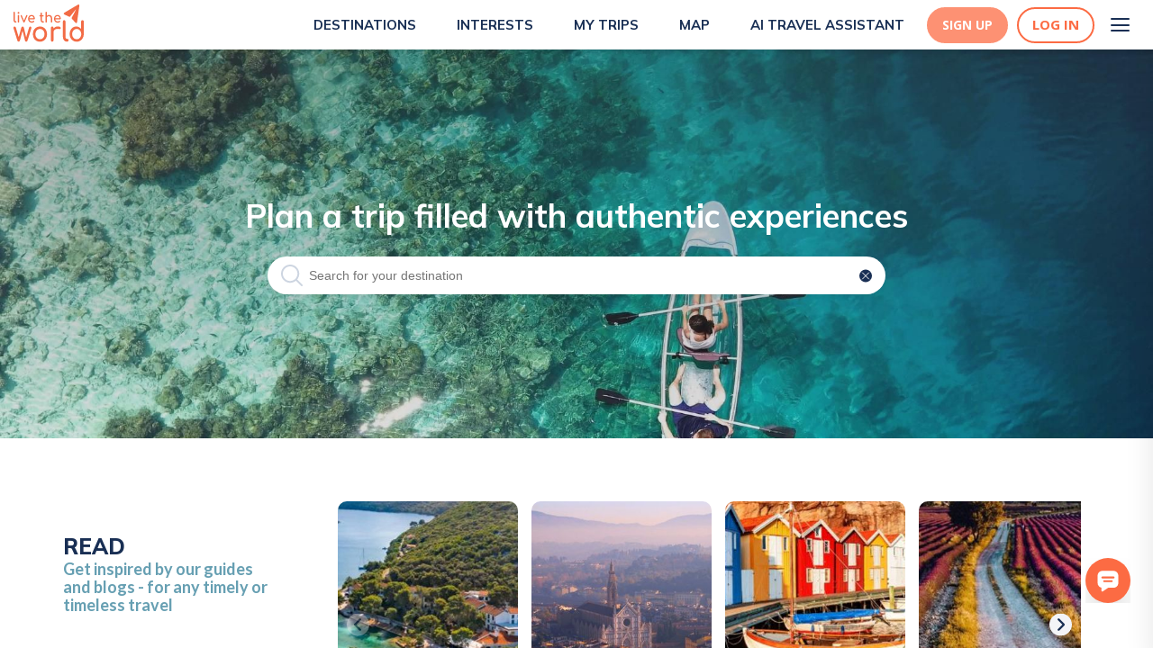

--- FILE ---
content_type: text/html; charset=utf-8
request_url: https://www.livetheworld.com/
body_size: 48263
content:
<!DOCTYPE html><html><head><script src="https://www.googleoptimize.com/optimize.js?id=OPT-MKRQVJ9"></script><script></script><meta charSet="utf-8"/><link rel="icon" href="/Paperplane.svg"/><meta name="theme-color" content="#000000"/><meta name="viewport" content="width=device-width, height=device-height, initial-scale=1.0"/><meta http-equiv="Pragma" content="no-cache"/><meta http-equiv="cache-control" content="no-cache, no-store, must-revalidate"/><meta property="og:image:width" content="1200"/><meta property="og:image:height" content="630"/><link rel="apple-touch-icon" href="/Paperplane.png"/><link rel="manifest" href="/manifest.json"/><link async="" rel="stylesheet" href="https://cdn.jsdelivr.net/npm/semantic-ui@2.4.1/dist/semantic.min.css"/><link href="https://api.mapbox.com/mapbox-gl-js/v2.0.1/mapbox-gl.css" rel="stylesheet"/><link rel="preconnect" href="https://fonts.gstatic.com"/><link rel="preconnect" href="https://fonts.gstatic.com"/><link rel="preconnect" href="https://fonts.gstatic.com"/><meta name="description" content="Get inspired with our off-the-beaten-track experiences, and local tips and tricks. Explore all activities on our interactive map, and plan your next trip."/><title>Live the World | Plan a trip filled with authentic experiences</title><meta property="og:title" content="Live the World | Plan a trip filled with authentic experiences"/><meta property="og:image" content="/images/MainOgImage.jpg"/><meta property="og:description" content="Get inspired with our off-the-beaten-track experiences, and local tips and tricks. Explore all activities on our interactive map, and plan your next trip."/><meta property="og:url" content="https://www.livetheworld.com"/><link rel="canonical" href="https://www.livetheworld.com"/><meta property="og:type" content="website"/><meta name="next-head-count" content="29"/><link rel="preconnect" href="https://fonts.gstatic.com" crossorigin /><link data-next-font="" rel="preconnect" href="/" crossorigin="anonymous"/><link rel="preload" href="/_next/static/css/a9ae927b3b7b5f3b.css" as="style"/><link rel="stylesheet" href="/_next/static/css/a9ae927b3b7b5f3b.css" data-n-g=""/><link rel="preload" href="/_next/static/css/bb4895aa1026395c.css" as="style"/><link rel="stylesheet" href="/_next/static/css/bb4895aa1026395c.css" data-n-p=""/><noscript data-n-css=""></noscript><script defer="" nomodule="" src="/_next/static/chunks/polyfills-42372ed130431b0a.js"></script><script src="/_next/static/chunks/webpack-956fcddeb1a7007e.js" defer=""></script><script src="/_next/static/chunks/framework-fdb6562973d1a040.js" defer=""></script><script src="/_next/static/chunks/main-eb6e2972df15dd48.js" defer=""></script><script src="/_next/static/chunks/pages/_app-72453f92bc10abe1.js" defer=""></script><script src="/_next/static/chunks/6659-dbade7665329265f.js" defer=""></script><script src="/_next/static/chunks/2873-8b30c5d3fff7d8ff.js" defer=""></script><script src="/_next/static/chunks/1216-26116b67edc96dff.js" defer=""></script><script src="/_next/static/chunks/2371-379ec4861c241290.js" defer=""></script><script src="/_next/static/chunks/5553-6e38a9e80fdbd6ce.js" defer=""></script><script src="/_next/static/chunks/6226-4cce4222608879c2.js" defer=""></script><script src="/_next/static/chunks/2864-0749c03d023f46c0.js" defer=""></script><script src="/_next/static/chunks/8954-881c1bc4ba24063b.js" defer=""></script><script src="/_next/static/chunks/7639-c64f9f9d708888e1.js" defer=""></script><script src="/_next/static/chunks/pages/index-3dbc73ac9669f2a6.js" defer=""></script><script src="/_next/static/NaHow5f4CpIa-RBQJjJBa/_buildManifest.js" defer=""></script><script src="/_next/static/NaHow5f4CpIa-RBQJjJBa/_ssgManifest.js" defer=""></script><style data-styled="" data-styled-version="5.0.0">.KBcfR .Toastify__toast{background:#669FB2;color:#FFF;border-radius:5px;font-family:Open Sans;font-weight:normal;font-size:12px;z-index:100;display:-webkit-inline-box;display:-webkit-inline-flex;display:-ms-inline-flexbox;display:inline-flex;max-width:320px;float:right;margin:5px;}
.KBcfR .Toastify__toast-body{padding:0px 15px;}
.KBcfR .Toastify__close-button{float:right;margin:5px;}
data-styled.g22[id="sc-1b419c0d-10"]{content:"KBcfR,"}
.iPKGEM{display:-webkit-box;display:-webkit-flex;display:-ms-flexbox;display:flex;-webkit-box-pack:center;-webkit-justify-content:center;-ms-flex-pack:center;justify-content:center;-webkit-align-items:center;-webkit-box-align:center;-ms-flex-align:center;align-items:center;outline:none;border-style:solid;border-color:#FD9173;border-bottom-left-radius:50px;border-bottom-right-radius:50px;border-top-left-radius:50px;border-top-right-radius:50px;background-color:#FD9173;height:40px;color:#FFF;cursor:pointer;padding:5px 15px;margin:15px 5px;text-align:center;font-size:14px;font-weight:700;font-family:Open Sans;-webkit-transition:0.3s;transition:0.3s;text-transform:uppercase;width:-webkit-fit-content;width:-moz-fit-content;width:fit-content;-webkit-text-decoration:none;text-decoration:none;}
.iPKGEM:hover{background-color:#FC6B43;border-color:#FC6B43;color:#FFF;box-shadow:0px 4px 15px rgba(247,79,32,0.5);}
data-styled.g24[id="sc-1b419c0d-12"]{content:"iPKGEM,"}
.kQHnJh{display:-webkit-box;display:-webkit-flex;display:-ms-flexbox;display:flex;-webkit-box-pack:center;-webkit-justify-content:center;-ms-flex-pack:center;justify-content:center;-webkit-align-items:center;-webkit-box-align:center;-ms-flex-align:center;align-items:center;outline:none;border-style:solid;border-width:2px;border-color:#FC6B43;border-radius:50px;background-color:#fff;height:40px;text-transform:uppercase;-webkit-text-decoration:none;text-decoration:none;color:#FC6B43;cursor:pointer;padding:5px 15px;margin:0 5px;font-size:15px;font-weight:700;font-family:Open Sans;-webkit-transition:0.3s;transition:0.3s;width:-webkit-fit-content;width:-moz-fit-content;width:fit-content;}
.kQHnJh:hover{border-color:#FD9173;color:#FFF;box-shadow:0px 4px 15px rgba(247,79,32,0.5);background-color:#FD9173;-webkit-text-decoration:none;text-decoration:none;}
data-styled.g25[id="sc-1b419c0d-13"]{content:"kQHnJh,"}
.jMLOQq{position:inherit;top:unset;right:unset;background-color:unset;font-family:Mulish;color:#192F54;font-size:36px;line-height:40px;font-weight:900;margin:20px 0 5px;text-transform:uppercase;padding:0px 15px;text-align:center;}
@media (max-width:768px){.jMLOQq{font-size:30px;line-height:36px;margin:20px 0 5px;}}
data-styled.g31[id="sc-1b419c0d-19"]{content:"jMLOQq,"}
.bMZzpl{color:inherit;-webkit-text-decoration:none !important;text-decoration:none !important;font-weight:inherit;padding-top:0;padding-left:0;text-align:unset;}
.bMZzpl:hover{color:inherit;-webkit-text-decoration:underline;text-decoration:underline;}
.jDRWOu{color:inherit;-webkit-text-decoration:none !important;text-decoration:none !important;font-weight:inherit;padding-top:5px;padding-left:0;text-align:unset;}
.jDRWOu:hover{color:inherit;-webkit-text-decoration:underline;text-decoration:underline;}
data-styled.g37[id="sc-1b419c0d-25"]{content:"bMZzpl,jDRWOu,"}
.gKWVyc{height:100vh;display:-webkit-box;display:-webkit-flex;display:-ms-flexbox;display:flex;-webkit-flex-direction:column;-ms-flex-direction:column;flex-direction:column;-webkit-box-flex:1;-webkit-flex-grow:1;-ms-flex-positive:1;flex-grow:1;overflow:hidden;box-shadow:'0px 4px 4px rgba(0, 0, 0, 0.1)';}
data-styled.g90[id="sc-f3206a91-0"]{content:"gKWVyc,"}
.dIzkhE{-webkit-overflow-y:scroll;overflow-y:scroll;overflow-x:hidden;max-width:none;margin:0 auto;width:100%;box-sizing:border-box;background:white;width:100%;position:initial;}
data-styled.g91[id="sc-f3206a91-1"]{content:"dIzkhE,"}
.hYPuan{margin:20px 0;display:-webkit-box;display:-webkit-flex;display:-ms-flexbox;display:flex;z-index:99;}
data-styled.g252[id="sc-76333519-20"]{content:"hYPuan,"}
.hYXQEw{cursor:pointer;width:15px;height:15px;}
data-styled.g253[id="sc-76333519-21"]{content:"hYXQEw,"}
.hZgniF{display:-webkit-box;display:-webkit-flex;display:-ms-flexbox;display:flex;margin-right:40px;-webkit-flex-direction:column;-ms-flex-direction:column;flex-direction:column;}
.hZgniF:last-child{margin-right:0px;}
data-styled.g254[id="sc-76333519-22"]{content:"hZgniF,"}
.ianplQ{display:-webkit-box;display:-webkit-flex;display:-ms-flexbox;display:flex;margin-top:20px;}
@media (max-width:1025px){.ianplQ{-webkit-flex-direction:column;-ms-flex-direction:column;flex-direction:column;}}
data-styled.g261[id="sc-76333519-29"]{content:"ianplQ,"}
.cjmJws{padding:12px 0;font-family:Open Sans;font-weight:normal;font-size:14px;line-height:24px;}
@media (min-width:1025px){.cjmJws{font-size:16px;}}
data-styled.g262[id="sc-76333519-30"]{content:"cjmJws,"}
.ieqhMh{font-style:italic;}
data-styled.g263[id="sc-76333519-31"]{content:"ieqhMh,"}
.ieHaUz{display:-webkit-box;display:-webkit-flex;display:-ms-flexbox;display:flex;-webkit-align-items:flex-end;-webkit-box-align:flex-end;-ms-flex-align:flex-end;align-items:flex-end;-webkit-box-pack:end;-webkit-justify-content:flex-end;-ms-flex-pack:end;justify-content:flex-end;}
data-styled.g265[id="sc-76333519-33"]{content:"ieHaUz,"}
.iePxyI{margin-right:13px;}
data-styled.g266[id="sc-76333519-34"]{content:"iePxyI,"}
@media (max-width:1025px){.iagjSx{margin-top:0;}}
data-styled.g268[id="sc-76333519-36"]{content:"iagjSx,"}
.kxEJdQ{display:-webkit-box;display:-webkit-flex;display:-ms-flexbox;display:flex;-webkit-flex-direction:column;-ms-flex-direction:column;flex-direction:column;-webkit-box-pack:space-evenly;-webkit-justify-content:space-evenly;-ms-flex-pack:space-evenly;justify-content:space-evenly;width:40px;height:40px;background:transparent;border:none;cursor:pointer;padding:8px;}
.kxEJdQ:focus{outline:none;}
.kxEJdQ span{width:21px;height:2px;background:#192F54;border-radius:10px;-webkit-transition:all 0.5s linear;transition:all 0.5s linear;position:relative;-webkit-transform-origin:1px;-ms-transform-origin:1px;transform-origin:1px;}
.kxEJdQ span:first-child{-webkit-transform:rotate(0);-ms-transform:rotate(0);transform:rotate(0);}
.kxEJdQ span:nth-child(2){opacity:1;-webkit-transform:translateX(0);-ms-transform:translateX(0);transform:translateX(0);}
.kxEJdQ span:nth-child(3){-webkit-transform:rotate(0);-ms-transform:rotate(0);transform:rotate(0);}
data-styled.g308[id="sc-bdf0c84e-0"]{content:"kxEJdQ,"}
.bKCQmb{-webkit-align-items:flex-start;-webkit-box-align:flex-start;-ms-flex-align:flex-start;align-items:flex-start;}
@media (max-width:425px){.bKCQmb{display:none;}}
@media (min-width:1025px){.bKCQmb{display:none;}}
data-styled.g309[id="sc-bdf0c84e-1"]{content:"bKCQmb,"}
.bEOhay{position:fixed;background:url(/images/Lines.svg);height:100%;top:0;right:0;overflow-y:overlay;overflow-x:hidden;box-shadow:0px 20px 30px rgba(0,0,0,0.1);-webkit-transition:all 500ms ease-in-out;transition:all 500ms ease-in-out;-webkit-transform:translateX(100%);-ms-transform:translateX(100%);transform:translateX(100%);z-index:999;}
@media (max-width:425px){.bEOhay{width:70%;}}
@media (min-width:425px) and (max-width:768px){.bEOhay{width:50%;}}
@media (min-width:768px) and (max-width:1025px){.bEOhay{width:40%;}}
@media (min-width:1025px){.bEOhay{-webkit-box-pack:end;-webkit-justify-content:flex-end;-ms-flex-pack:end;justify-content:flex-end;width:30%;}}
data-styled.g310[id="sc-bdf0c84e-2"]{content:"bEOhay,"}
.dsTdyS{list-style-type:none;padding:0px;margin:0px;margin-top:75px;}
@media (min-width:1025px){.dsTdyS{margin-top:100px;-webkit-align-content:space-between;-ms-flex-line-pack:space-between;align-content:space-between;}}
.dsTdyS li{-webkit-text-decoration:none;text-decoration:none;color:#192F54;font-size:16px;text-align:right;-webkit-align-content:center;-ms-flex-line-pack:center;align-content:center;padding:1.25rem 1.5rem;font-weight:bold;line-height:2rem;-webkit-text-decoration:none;text-decoration:none;-webkit-transition:-webkit-transform 1s ease-in-out;-webkit-transition:transform 1s ease-in-out;transition:transform 1s ease-in-out;-webkit-transform:translateX(100%);-ms-transform:translateX(100%);transform:translateX(100%);cursor:pointer;}
@media (max-width:1025px){.dsTdyS li{font-size:14px;line-height:1rem;padding:20px 0px;}}
.dsTdyS li:hover{-webkit-text-decoration:none;text-decoration:none;color:#669FB2;}
.dsTdyS li a.item{color:#192F54;}
.dsTdyS li a.item:hover{color:#669FB2;}
@media (max-width:1025px){.dsTdyS li:nth-child(2){color:#192F54;}.dsTdyS li:nth-child(2):hover{color:#669FB2;}}
.dsTdyS li:nth-child(10){color:#192F54;}
.dsTdyS li:nth-child(10):hover{color:#669FB2;}
@media (min-width:1025px){.dsTdyS li:first-child{color:#192F54;}.dsTdyS li:first-child:hover{color:#669FB2;}.dsTdyS li:nth-child(8){color:#192F54;}.dsTdyS li:nth-child(8):hover{color:#669FB2;}.dsTdyS li:last-child{padding:1.5rem 2rem;}}
data-styled.g311[id="sc-bdf0c84e-3"]{content:"dsTdyS,"}
.jXGNny{margin:0px 0px -6px 10px;height:30px;width:30px;object-fit:cover;}
@media (max-width:375px){.jXGNny{height:20px;width:20px;}}
data-styled.g314[id="sc-bdf0c84e-6"]{content:"jXGNny,"}
.jYgcZZ{margin:0px 4px;}
@media (min-width:1025px){.jYgcZZ{padding:1.5rem 2rem;margin:0px 6px;}}
data-styled.g317[id="sc-bdf0c84e-9"]{content:"jYgcZZ,"}
.tgOIV{display:-webkit-box;display:-webkit-flex;display:-ms-flexbox;display:flex;-webkit-flex-direction:column;-ms-flex-direction:column;flex-direction:column;-webkit-flex-wrap:nowrap;-ms-flex-wrap:nowrap;flex-wrap:nowrap;-webkit-align-content:space-between;-ms-flex-line-pack:space-between;align-content:space-between;-webkit-box-pack:justify;-webkit-justify-content:space-between;-ms-flex-pack:justify;justify-content:space-between;-webkit-align-items:flex-end;-webkit-box-align:flex-end;-ms-flex-align:flex-end;align-items:flex-end;min-height:85vh;padding:0 10px;}
data-styled.g318[id="sc-bdf0c84e-10"]{content:"tgOIV,"}
.tGevw{display:-webkit-box;display:-webkit-flex;display:-ms-flexbox;display:flex;-webkit-box-pack:end;-webkit-justify-content:flex-end;-ms-flex-pack:end;justify-content:flex-end;-webkit-align-items:center;-webkit-box-align:center;-ms-flex-align:center;align-items:center;color:#192F54;}
.tGevw:hover{color:#669FB2;}
data-styled.g321[id="sc-bdf0c84e-13"]{content:"tGevw,"}
.kmWfwj{display:-webkit-box;display:-webkit-flex;display:-ms-flexbox;display:flex;-webkit-box-pack:center;-webkit-justify-content:center;-ms-flex-pack:center;justify-content:center;}
data-styled.g356[id="sc-ec5111a3-34"]{content:"kmWfwj,"}
.kDyuFR{display:-webkit-box;display:-webkit-flex;display:-ms-flexbox;display:flex;-webkit-box-pack:center;-webkit-justify-content:center;-ms-flex-pack:center;justify-content:center;-webkit-align-items:center;-webkit-box-align:center;-ms-flex-align:center;align-items:center;outline:none;border-style:solid;border-width:2px;border-color:#FC6B43;border-radius:50px;background-color:#fff;height:40px;color:#FC6B43;cursor:pointer;padding:5px 15px;font-size:15px;font-weight:700;font-family:Open Sans;-webkit-transition:0.3s;transition:0.3s;}
.kDyuFR:hover{border-color:#FD9173;color:#FFF;box-shadow:0px 4px 15px rgba(247,79,32,0.5);background-color:#FD9173;}
data-styled.g389[id="sc-ec5111a3-67"]{content:"kDyuFR,"}
.kDGRka{margin-right:10px;display:-webkit-box;display:-webkit-flex;display:-ms-flexbox;display:flex;-webkit-box-pack:center;-webkit-justify-content:center;-ms-flex-pack:center;justify-content:center;-webkit-align-items:center;-webkit-box-align:center;-ms-flex-align:center;align-items:center;outline:none;border-style:solid;border-color:#FD9173;border-radius:50px;background-color:#FD9173;height:40px;color:#FFF;cursor:pointer;padding:5px 15px;text-align:center;font-size:14px;font-weight:700;font-family:Open Sans;-webkit-transition:0.3s;transition:0.3s;}
.kDGRka:hover{background-color:#FC6B43;border-color:#FC6B43;color:#FFF;box-shadow:0px 4px 15px rgba(247,79,32,0.5);}
data-styled.g390[id="sc-ec5111a3-68"]{content:"kDGRka,"}
.eGfgFU{display:-webkit-box;display:-webkit-flex;display:-ms-flexbox;display:flex;-webkit-box-pack:center;-webkit-justify-content:center;-ms-flex-pack:center;justify-content:center;-webkit-align-items:center;-webkit-box-align:center;-ms-flex-align:center;align-items:center;margin:auto;width:100%;z-index:1000;position:-webkit-sticky;position:sticky;-webkit-transition:all 0.3s;transition:all 0.3s;top:0;background-color:white;box-shadow:0px 4px 4px rgba(0,0,0,0.1);display:-webkit-box;display:-webkit-flex;display:-ms-flexbox;display:flex;}
data-styled.g397[id="sc-321b0157-4"]{content:"eGfgFU,"}
.jmAcql{display:-webkit-box;display:-webkit-flex;display:-ms-flexbox;display:flex;-webkit-box-pack:space-evenly;-webkit-justify-content:space-evenly;-ms-flex-pack:space-evenly;justify-content:space-evenly;background-color:#ffffff;width:100%;height:55px;padding:0 15px;background-color:#ffffff;-webkit-box-pack:justify;-webkit-justify-content:space-between;-ms-flex-pack:justify;justify-content:space-between;}
data-styled.g398[id="sc-321b0157-5"]{content:"jmAcql,"}
.fQpkdL{display:-webkit-box;display:-webkit-flex;display:-ms-flexbox;display:flex;-webkit-align-items:center;-webkit-box-align:center;-ms-flex-align:center;align-items:center;cursor:pointer;-webkit-text-decoration:none;text-decoration:none;margin-left:20px;}
.fQpkdL:hover{-webkit-text-decoration:none;text-decoration:none;}
@media (max-width:1100px){.fQpkdL{-webkit-flex-direction:column;-ms-flex-direction:column;flex-direction:column;}}
data-styled.g399[id="sc-321b0157-6"]{content:"fQpkdL,"}
.hRvGZ{font-family:Mulish;font-weight:700;font-size:15px;line-height:24px;margin-left:5px;text-transform:uppercase;color:#192F54;}
.hRvGZ:hover{color:#FC6B43;}
data-styled.g400[id="sc-321b0157-7"]{content:"hRvGZ,"}
.fQOzQm{display:-webkit-box;display:-webkit-flex;display:-ms-flexbox;display:flex;-webkit-align-items:center;-webkit-box-align:center;-ms-flex-align:center;align-items:center;}
data-styled.g402[id="sc-321b0157-9"]{content:"fQOzQm,"}
.kDvgLi{display:-webkit-box;display:-webkit-flex;display:-ms-flexbox;display:flex;-webkit-box-pack:end;-webkit-justify-content:flex-end;-ms-flex-pack:end;justify-content:flex-end;-webkit-align-items:center;-webkit-box-align:center;-ms-flex-align:center;align-items:center;}
data-styled.g403[id="sc-321b0157-10"]{content:"kDvgLi,"}
.kDUwxJ{display:-webkit-box;display:-webkit-flex;display:-ms-flexbox;display:flex;-webkit-align-items:center;-webkit-box-align:center;-ms-flex-align:center;align-items:center;-webkit-box-pack:end;-webkit-justify-content:flex-end;-ms-flex-pack:end;justify-content:flex-end;margin-left:25px;}
data-styled.g406[id="sc-321b0157-13"]{content:"kDUwxJ,"}
.dqfbhL{height:100%;display:-webkit-box;display:-webkit-flex;display:-ms-flexbox;display:flex;-webkit-box-pack:start;-webkit-justify-content:flex-start;-ms-flex-pack:start;justify-content:flex-start;margin-top:5px;}
data-styled.g415[id="sc-b103e67b-1"]{content:"dqfbhL,"}
.jnDPLS{width:100%;height:100%;border:none;padding:13px 13px 13px 7px;box-sizing:border-box;color:#192F54;}
.jnDPLS:active,.jnDPLS:focus{outline:none;}
.jnDPLS::-webkit-input-placeholder{font-size:14px;}
.jnDPLS::-moz-placeholder{font-size:14px;}
.jnDPLS:-ms-input-placeholder{font-size:14px;}
.jnDPLS::placeholder{font-size:14px;}
@media (max-width:1025px){.jnDPLS{font-size:16px;}}
data-styled.g423[id="sc-c6b4add1-1"]{content:"jnDPLS,"}
.iQqIlf{display:-webkit-box;display:-webkit-flex;display:-ms-flexbox;display:flex;box-sizing:border-box;-webkit-flex-direction:column;-ms-flex-direction:column;flex-direction:column;-webkit-box-flex:0;-webkit-flex-grow:0;-ms-flex-positive:0;flex-grow:0;-webkit-box-pack:start;-webkit-justify-content:flex-start;-ms-flex-pack:start;justify-content:flex-start;-webkit-align-items:stretch;-webkit-box-align:stretch;-ms-flex-align:stretch;align-items:stretch;width:100%;height:auto;padding:0;margin:0;-webkit-flex-wrap:no-wrap;-ms-flex-wrap:no-wrap;flex-wrap:no-wrap;background-color:none;border-radius:none;z-index:none;box-shadow:none;}
data-styled.g426[id="sc-64d5fe8c-0"]{content:"iQqIlf,"}
.dDesKv{margin-right:15px;cursor:pointer;width:15px;height:15px;}
data-styled.g435[id="sc-544e20da-6"]{content:"dDesKv,"}
.dYbKrC{display:-webkit-box;display:-webkit-flex;display:-ms-flexbox;display:flex;height:100%;-webkit-box-pack:center;-webkit-justify-content:center;-ms-flex-pack:center;justify-content:center;-webkit-align-items:center;-webkit-box-align:center;-ms-flex-align:center;align-items:center;padding-left:15px;}
data-styled.g439[id="sc-544e20da-10"]{content:"dYbKrC,"}
.dYkgVL{display:-webkit-box;display:-webkit-flex;display:-ms-flexbox;display:flex;width:100%;-webkit-align-items:center;-webkit-box-align:center;-ms-flex-align:center;align-items:center;}
data-styled.g440[id="sc-544e20da-11"]{content:"dYkgVL,"}
.gQztUo{display:-webkit-box;display:-webkit-flex;display:-ms-flexbox;display:flex;-webkit-flex-direction:column;-ms-flex-direction:column;flex-direction:column;-webkit-box-pack:center;-webkit-justify-content:center;-ms-flex-pack:center;justify-content:center;-webkit-align-items:center;-webkit-box-align:center;-ms-flex-align:center;align-items:center;padding:40px 170px;background-color:none;}
@media (max-width:1025px){.gQztUo{padding:40px 15px;-webkit-flex-direction:column;-ms-flex-direction:column;flex-direction:column;}}
data-styled.g463[id="sc-180a00a5-0"]{content:"gQztUo,"}
.cmWetP{font-family:Mulish;color:#192F54;font-size:36px;line-height:40px;font-weight:900;margin:0 0 10px 0;text-transform:uppercase;text-align:left;padding:0px 15px;}
@media (max-width:768px){.cmWetP{font-size:30px;line-height:36px;}}
data-styled.g465[id="sc-180a00a5-2"]{content:"cmWetP,"}
.iyhmgX{font-family:Mulish;color:#669FB2;font-size:24px;line-height:30px;font-weight:600;margin:0 0 10px 0;text-align:left;padding:0px 15px 15px;}
@media (max-width:768px){.iyhmgX{font-size:20px;line-height:24px;}}
data-styled.g466[id="sc-180a00a5-3"]{content:"iyhmgX,"}
.hZmuXK{display:-webkit-box;display:-webkit-flex;display:-ms-flexbox;display:flex;}
data-styled.g474[id="sc-180a00a5-11"]{content:"hZmuXK,"}
.dXGoNX{display:-webkit-box;display:-webkit-flex;display:-ms-flexbox;display:flex;-webkit-flex-direction:row;-ms-flex-direction:row;flex-direction:row;width:unset;height:unset;max-height:600px;}
.ieTCjY{display:-webkit-box;display:-webkit-flex;display:-ms-flexbox;display:flex;-webkit-flex-direction:column;-ms-flex-direction:column;flex-direction:column;width:75%;height:unset;max-height:unset;}
.dgDsdn{display:-webkit-box;display:-webkit-flex;display:-ms-flexbox;display:flex;-webkit-flex-direction:row;-ms-flex-direction:row;flex-direction:row;width:unset;height:50%;max-height:unset;}
.bhrkIJ{display:-webkit-box;display:-webkit-flex;display:-ms-flexbox;display:flex;-webkit-flex-direction:row;-ms-flex-direction:row;flex-direction:row;width:25%;height:unset;max-height:unset;}
data-styled.g475[id="sc-180a00a5-12"]{content:"dXGoNX,ieTCjY,dgDsdn,bhrkIJ,"}
.kphggG{display:-webkit-box;display:-webkit-flex;display:-ms-flexbox;display:flex;width:33%;height:unset;padding:10px;position:relative;cursor:pointer;border-radius:10px;}
.iPovrB{display:-webkit-box;display:-webkit-flex;display:-ms-flexbox;display:flex;width:67%;height:unset;padding:10px;position:relative;cursor:pointer;border-radius:10px;}
.fTsDeJ{display:-webkit-box;display:-webkit-flex;display:-ms-flexbox;display:flex;width:100%;height:unset;padding:10px;position:relative;cursor:pointer;border-radius:10px;}
data-styled.g476[id="sc-180a00a5-13"]{content:"kphggG,iPovrB,fTsDeJ,"}
.hZUhou{position:absolute;font-weight:600;background-color:#53637F;border-radius:34px;font-family:Open Sans;font-size:14px;color:#ffff;padding:5px 10px;top:20px;left:20px;}
data-styled.g478[id="sc-180a00a5-15"]{content:"hZUhou,"}
.fLxPGW{display:-webkit-box;display:-webkit-flex;display:-ms-flexbox;display:flex;padding:40px 175px;background-color:#B3CFD8;-webkit-box-pack:space-around;-webkit-justify-content:space-around;-ms-flex-pack:space-around;justify-content:space-around;}
@media (max-width:768px){.fLxPGW{-webkit-flex-direction:column;-ms-flex-direction:column;flex-direction:column;padding:40px 15px;-webkit-align-items:center;-webkit-box-align:center;-ms-flex-align:center;align-items:center;text-align:center;}}
data-styled.g479[id="sc-3cdfe993-0"]{content:"fLxPGW,"}
.fLGmlf{display:-webkit-box;display:-webkit-flex;display:-ms-flexbox;display:flex;-webkit-flex-direction:column;-ms-flex-direction:column;flex-direction:column;padding:0px 15px;}
data-styled.g480[id="sc-3cdfe993-1"]{content:"fLGmlf,"}
.fLXftx{display:-webkit-box;display:-webkit-flex;display:-ms-flexbox;display:flex;-webkit-flex-direction:column;-ms-flex-direction:column;flex-direction:column;padding-bottom:20px;}
data-styled.g482[id="sc-3cdfe993-3"]{content:"fLXftx,"}
.fMfBXG{padding-bottom:10px;width:120px;height:60px;margin-left:-10px;}
@media (max-width:768px){.fMfBXG{margin:auto;}}
data-styled.g483[id="sc-3cdfe993-4"]{content:"fMfBXG,"}
.kfjZGT{font-family:Open Sans;font-size:14px;line-height:20px;color:#53637F;margin-top:5px;margin-bottom:5px;font-weight:400 !important;-webkit-transition:0.2s;transition:0.2s;cursor:unset;-webkit-text-decoration:none;text-decoration:none;}
.kfjZGT:hover{color:#53637F;font-weight:400 !important;margin-top:5px;margin-bottom:5px;-webkit-transition:margin-top 0.3s,margin-bottom:0.3s;transition:margin-top 0.3s,margin-bottom:0.3s;}
@media (max-width:768px){.kfjZGT{text-align:center;}}
.fEgOnj{font-family:Open Sans;font-size:14px;line-height:20px;color:#53637F;margin-top:5px;margin-bottom:5px;font-weight:400 !important;-webkit-transition:0.2s;transition:0.2s;cursor:pointer;-webkit-text-decoration:none;text-decoration:none;}
.fEgOnj:hover{color:#192F54;font-weight:500 !important;margin-top:2px;margin-bottom:8px;-webkit-transition:margin-top 0.3s,margin-bottom:0.3s;transition:margin-top 0.3s,margin-bottom:0.3s;}
@media (max-width:768px){.fEgOnj{text-align:center;}}
data-styled.g484[id="sc-3cdfe993-5"]{content:"kfjZGT,fEgOnj,"}
.fMwvfY{width:50%;margin-left:30px;cursor:pointer;}
@media (max-width:768px){.fMwvfY{margin:auto;}}
data-styled.g485[id="sc-3cdfe993-6"]{content:"fMwvfY,"}
.fMNooq{width:20px;height:20px;margin-right:15px;}
data-styled.g487[id="sc-3cdfe993-8"]{content:"fMNooq,"}
.fMVKSz{font-size:20px;font-weight:800;font-family:Open Sans;padding-top:20px;padding-bottom:10px;margin:0px;color:#192F54;}
data-styled.g488[id="sc-3cdfe993-9"]{content:"fMVKSz,"}
.hwnGCf{padding-top:5px;padding-bottom:0;background-color:transparent;visibility:hidden;}
data-styled.g503[id="sc-22e4c564-5"]{content:"hwnGCf,"}
.ehxzKm{position:relative;display:-webkit-box;display:-webkit-flex;display:-ms-flexbox;display:flex;-webkit-flex-direction:column;-ms-flex-direction:column;flex-direction:column;background-color:#ffff;border-radius:10px;box-shadow:0px 4px 4px rgba(0,0,0,0.05);height:100%;cursor:pointer;width:200px;}
.ehxzKm:hover{-webkit-transform:scale(1.01);-ms-transform:scale(1.01);transform:scale(1.01);box-shadow:0px 4px 4px rgba(0,0,0,0.15);}
@media (min-width:575px){.ehxzKm{width:250px;}}
data-styled.g522[id="sc-96220f67-0"]{content:"ehxzKm,"}
.ehFWov{text-indent:-9999px;border-radius:10px 10px 0px 0px;height:200px;width:200px;object-fit:cover;pointer-events:none;}
@media (min-width:575px){.ehFWov{width:250px;height:250px;}}
data-styled.g523[id="sc-96220f67-1"]{content:"ehFWov,"}
.ehOsSE{display:-webkit-box;display:-webkit-flex;display:-ms-flexbox;display:flex;-webkit-flex-direction:column;-ms-flex-direction:column;flex-direction:column;font-family:Mulish;font-weight:normal;line-height:20px;}
data-styled.g524[id="sc-96220f67-2"]{content:"ehOsSE,"}
.ehWPwN{color:#8C97A9;line-height:1.5;display:-webkit-box;display:-webkit-flex;display:-ms-flexbox;display:flex;-webkit-flex-direction:column;-ms-flex-direction:column;flex-direction:column;-webkit-box-pack:center;-webkit-justify-content:center;-ms-flex-pack:center;justify-content:center;text-align:center;font-size:12px;font-family:Open Sans;}
data-styled.g525[id="sc-96220f67-3"]{content:"ehWPwN,"}
.eifmaW{color:#192F54;line-height:1.5;-webkit-box-pack:left;-webkit-justify-content:left;-ms-flex-pack:left;justify-content:left;text-align:justify;font-size:14px;line-height:20px;font-family:Open Sans;margin:10px 0 0;padding:5px 15px 20px;font-weight:700;}
data-styled.g526[id="sc-96220f67-4"]{content:"eifmaW,"}
.fKHDEc{width:100%;margin-right:0;padding:0px 30px;background-color:transparent;}
@media (max-width:768px){.fKHDEc{padding:0px 15px;}}
data-styled.g527[id="sc-96220f67-5"]{content:"fKHDEc,"}
.eiEBNx{height:100%;}
data-styled.g529[id="sc-96220f67-7"]{content:"eiEBNx,"}
.eiMYrG{display:-webkit-box;display:-webkit-flex;display:-ms-flexbox;display:flex;padding:0px 15px;-webkit-box-pack:start;-webkit-justify-content:flex-start;-ms-flex-pack:start;justify-content:flex-start;}
data-styled.g530[id="sc-96220f67-8"]{content:"eiMYrG,"}
.bnxNin{font-family:Mulish;color:#669FB2;font-weight:700;font-size:12px;margin-top:-5px;font-style:italic;text-align:left;}
data-styled.g532[id="sc-96220f67-10"]{content:"bnxNin,"}
.bnGjMw{font-family:Open Sans;font-weight:600;font-size:12px;border-radius:30px;color:#ffff;position:absolute;top:7px;left:5px;padding:3px 10px;background:#669FB2;margin-right:5px;}
data-styled.g533[id="sc-96220f67-11"]{content:"bnGjMw,"}
.dpAKVj{display:-webkit-box;display:-webkit-flex;display:-ms-flexbox;display:flex;-webkit-flex-direction:column;-ms-flex-direction:column;flex-direction:column;-webkit-box-pack:center;-webkit-justify-content:center;-ms-flex-pack:center;justify-content:center;-webkit-align-items:center;-webkit-box-align:center;-ms-flex-align:center;align-items:center;padding:40px 150px;background-color:rgba(197,203,212,0.25);}
@media (max-width:1025px){.dpAKVj{padding:40px 15px;-webkit-flex-direction:column;-ms-flex-direction:column;flex-direction:column;}}
.gGNhO{display:-webkit-box;display:-webkit-flex;display:-ms-flexbox;display:flex;-webkit-flex-direction:column;-ms-flex-direction:column;flex-direction:column;-webkit-box-pack:center;-webkit-justify-content:center;-ms-flex-pack:center;justify-content:center;-webkit-align-items:center;-webkit-box-align:center;-ms-flex-align:center;align-items:center;padding:40px 150px;background-color:none;}
@media (max-width:1025px){.gGNhO{padding:40px 15px;-webkit-flex-direction:column;-ms-flex-direction:column;flex-direction:column;}}
data-styled.g537[id="sc-a11fb1e9-0"]{content:"dpAKVj,gGNhO,"}
.hbJDOb{-webkit-align-self:flex-start;-ms-flex-item-align:start;align-self:flex-start;}
data-styled.g538[id="sc-a11fb1e9-1"]{content:"hbJDOb,"}
.byMVkx{font-family:Mulish;color:#192F54;font-size:36px;line-height:40px;font-weight:900;margin:0 0 5px 0;text-transform:uppercase;text-align:left;padding:0px 30px;}
@media (max-width:768px){.byMVkx{font-size:30px;line-height:36px;padding:0px 15px;}}
data-styled.g539[id="sc-a11fb1e9-2"]{content:"byMVkx,"}
.hcawWt{font-family:Mulish;color:#669FB2;font-size:24px;line-height:30px;font-weight:600;margin:0 0 10px 0;text-align:left;padding:0px 30px 15px;}
@media (max-width:768px){.hcawWt{font-size:20px;line-height:24px;padding:0px 15px 15px;}}
data-styled.g540[id="sc-a11fb1e9-3"]{content:"hcawWt,"}
.hciTAC{display:-webkit-box;display:-webkit-flex;display:-ms-flexbox;display:flex;-webkit-flex-direction:column;-ms-flex-direction:column;flex-direction:column;padding-bottom:40px;padding-top:50px;}
@media (max-width:768px){.hciTAC{padding-bottom:40px;padding-top:0px;}}
data-styled.g541[id="sc-a11fb1e9-4"]{content:"hciTAC,"}
.hcrqeL{display:-webkit-box;display:-webkit-flex;display:-ms-flexbox;display:flex;padding:15px 50px;}
@media (max-width:768px){.hcrqeL{padding:0 15px;-webkit-flex-direction:column;-ms-flex-direction:column;flex-direction:column;}}
data-styled.g542[id="sc-a11fb1e9-5"]{content:"hcrqeL,"}
.hczMIU{display:-webkit-box;display:-webkit-flex;display:-ms-flexbox;display:flex;-webkit-flex-direction:column;-ms-flex-direction:column;flex-direction:column;padding:45px 40px 15px 20px;width:25%;}
@media (max-width:768px){.hczMIU{width:100%;}}
data-styled.g543[id="sc-a11fb1e9-6"]{content:"hczMIU,"}
.hcIjnd{font-family:Mulish;color:#192F54;font-size:24px;line-height:20px;font-weight:800;margin:0 0 5px 0;text-transform:uppercase;}
data-styled.g544[id="sc-a11fb1e9-7"]{content:"hcIjnd,"}
.hcQFRm{font-famly:Mulish;color:#669FB2;font-size:18px;line-height:20px;font-weight:600;margin:0 0 10px 0;}
data-styled.g545[id="sc-a11fb1e9-8"]{content:"hcQFRm,"}
.ggwCEj{width:75%;}
@media (max-width:768px){.ggwCEj{width:100%;}}
data-styled.g547[id="sc-a11fb1e9-10"]{content:"ggwCEj,"}
.ggVSqK{display:-webkit-box;display:-webkit-flex;display:-ms-flexbox;display:flex;width:100%;-webkit-flex-direction:column;-ms-flex-direction:column;flex-direction:column;}
data-styled.g550[id="sc-a11fb1e9-13"]{content:"ggVSqK,"}
.gheoUT{display:-webkit-box;display:-webkit-flex;display:-ms-flexbox;display:flex;height:60vh;min-height:300px;position:relative;width:100%;-webkit-box-pack:center;-webkit-justify-content:center;-ms-flex-pack:center;justify-content:center;-webkit-align-items:center;-webkit-box-align:center;-ms-flex-align:center;align-items:center;}
data-styled.g551[id="sc-a11fb1e9-14"]{content:"gheoUT,"}
.ghmLzc{width:100%;height:100%;position:relative;position:absolute;}
data-styled.g552[id="sc-a11fb1e9-15"]{content:"ghmLzc,"}
.ghDEHu{display:-webkit-box;display:-webkit-flex;display:-ms-flexbox;display:flex;-webkit-flex-direction:column;-ms-flex-direction:column;flex-direction:column;z-index:997;}
data-styled.g554[id="sc-a11fb1e9-17"]{content:"ghDEHu,"}
.ghMblD{z-index:997;margin:0px 30px;min-width:700px;}
@media (max-width:768px){.ghMblD{margin:30px 15px 15px 15px;min-width:unset;width:unset;}}
data-styled.g555[id="sc-a11fb1e9-18"]{content:"ghMblD,"}
.ghUxPM{font-family:Mulish;color:#ffff;font-size:36px;line-height:60px;font-weight:700;margin:0 0 10px 0;text-align:center;padding:0px 15px;}
@media (max-width:768px){.ghUxPM{font-size:24px;line-height:36px;}}
data-styled.g556[id="sc-a11fb1e9-19"]{content:"ghUxPM,"}
.fnpHPC{display:-webkit-box;display:-webkit-flex;display:-ms-flexbox;display:flex;z-index:999;background-color:white;border-radius:30px;box-shadow:0px 4px 4px rgba(0,0,0,0.05);position:relative;width:100%;}
@media (min-width:1025px){.fnpHPC{-webkit-box-pack:inherit;-webkit-justify-content:inherit;-moz-box-pack:inherit;-ms-flex-pack:inherit;-webkit-box-pack:inherit;-webkit-justify-content:inherit;-ms-flex-pack:inherit;justify-content:inherit;}}
@media(max-width:1025px){.fnpHPC{top:0px;}}
@media (max-width:768px){.fnpHPC{width:50px;top:75px;right:5px;}}
.fnpHPC.onboardingInput{background-color:white;border-radius:30px;box-shadow:0px 4px 4px rgba(0,0,0,0.05);position:relative;width:100%;}
@media (min-width:1025px){.fnpHPC.onboardingInput{-webkit-box-pack:inherit;-webkit-justify-content:inherit;-ms-flex-pack:inherit;justify-content:inherit;}}
@media (max-width:1025px){.fnpHPC.onboardingInput{top:0px;}}
data-styled.g557[id="sc-a0adc07e-0"]{content:"fnpHPC,"}
.fWwJiP{display:-webkit-box;display:-webkit-flex;display:-ms-flexbox;display:flex;position:fixed;right:25px;bottom:45px;z-index:9999999999 !important;}
@media (max-width:575px){.fWwJiP{right:10px;bottom:45px;}}
data-styled.g572[id="sc-40de9174-1"]{content:"fWwJiP,"}
.fWFfMY{cursor:pointer;}
data-styled.g573[id="sc-40de9174-2"]{content:"fWFfMY,"}
.dUkJzN{width:50px;height:50px;}
data-styled.g601[id="sc-40de9174-30"]{content:"dUkJzN,"}
.gJLcpH{display:-webkit-box;display:-webkit-flex;display:-ms-flexbox;display:flex;-webkit-flex-direction:row;-ms-flex-direction:row;flex-direction:row;-webkit-flex-wrap:nowrap;-ms-flex-wrap:nowrap;flex-wrap:nowrap;-webkit-align-content:center;-ms-flex-line-pack:center;align-content:center;-webkit-box-pack:start;-webkit-justify-content:flex-start;-ms-flex-pack:start;justify-content:flex-start;-webkit-align-items:center;-webkit-box-align:center;-ms-flex-align:center;align-items:center;}
data-styled.g946[id="sc-ef4c5358-0"]{content:"gJLcpH,"}
.gJTyTQ{margin-left:5px;font-family:Open Sans;font-weight:700;color:#192F54;}
data-styled.g947[id="sc-ef4c5358-1"]{content:"gJTyTQ,"}
.iMSUBX{margin-right:0;margin:0 auto;border-left:unset;border-right:unset;border-bottom:unset;padding:50px 30px;width:100%;background-color:rgba(197,203,212,0.25);}
@media (min-width:1025px){.iMSUBX{padding:50px 180px;}}
data-styled.g948[id="sc-ef4c5358-2"]{content:"iMSUBX,"}
.gKksci{object-fit:cover;border-radius:50px;margin-right:10px;width:50px;height:50px;min-width:50px;min-height:50px;max-width:50px;max-height:50px;margin-left:20px;}
data-styled.g949[id="sc-ef4c5358-3"]{content:"gKksci,"}
.gKsOGr{width:100%;}
data-styled.g950[id="sc-ef4c5358-4"]{content:"gKsOGr,"}
.ibUkxg{display:-webkit-box;display:-webkit-flex;display:-ms-flexbox;display:flex;-webkit-flex-direction:column;-ms-flex-direction:column;flex-direction:column;width:200px;height:100%;-webkit-box-pack:justify;-webkit-justify-content:space-between;-ms-flex-pack:justify;justify-content:space-between;}
.ibUkxg:hover{-webkit-transform:scale(1.01);-ms-transform:scale(1.01);transform:scale(1.01);}
data-styled.g1195[id="sc-c0d17535-0"]{content:"ibUkxg,"}
.icldFy{display:-webkit-box;display:-webkit-flex;display:-ms-flexbox;display:flex;-webkit-flex-direction:column;-ms-flex-direction:column;flex-direction:column;font-family:Mulish;font-weight:normal;line-height:20px;width:100%;}
data-styled.g1197[id="sc-c0d17535-2"]{content:"icldFy,"}
.icBWNQ{-webkit-box-pack:center;-webkit-justify-content:center;-ms-flex-pack:center;justify-content:center;text-align:center;}
data-styled.g1199[id="sc-c0d17535-4"]{content:"icBWNQ,"}
.icKtrZ{font-family:Mulish;font-weight:600;font-size:12px;line-height:1.5;color:#8C97A9;}
data-styled.g1200[id="sc-c0d17535-5"]{content:"icKtrZ,"}
.icSPWi{color:#8C97A9;line-height:1.5;display:-webkit-box;display:-webkit-flex;display:-ms-flexbox;display:flex;-webkit-flex-direction:column;-ms-flex-direction:column;flex-direction:column;-webkit-box-pack:center;-webkit-justify-content:center;-ms-flex-pack:center;justify-content:center;text-align:center;max-width:205px;font-size:12px;font-family:Open Sans;}
data-styled.g1201[id="sc-c0d17535-6"]{content:"icSPWi,"}
.idbmAr{color:#192F54;line-height:1.5;-webkit-box-pack:left;-webkit-justify-content:left;-ms-flex-pack:left;justify-content:left;text-align:left;font-size:12px;line-height:24px;font-family:Open Sans;margin:0;}
data-styled.g1202[id="sc-c0d17535-7"]{content:"idbmAr,"}
.idjJeA{margin-right:0;padding:0px 30px;}
@media (max-width:768px){.idjJeA{padding:0px 15px;}}
data-styled.g1203[id="sc-c0d17535-8"]{content:"idjJeA,"}
.fyoDDp{height:100%;}
data-styled.g1205[id="sc-c0d17535-10"]{content:"fyoDDp,"}
.fyxahy{border:none;-webkit-text-decoration:none;text-decoration:none;background-color:inherit;font-size:14px;cursor:pointer;font-weight:800;display:-webkit-box;display:-webkit-flex;display:-ms-flexbox;display:flex;-webkit-box-pack:center;-webkit-justify-content:center;-ms-flex-pack:center;justify-content:center;font-family:Mulish;text-transform:uppercase;color:#FC6B43;margin-left:-5px;}
.fyxahy:hover{color:#669FB2;}
data-styled.g1206[id="sc-c0d17535-11"]{content:"fyxahy,"}
.fyFwLH{vertical-align:middle;padding:0px 2px;}
data-styled.g1207[id="sc-c0d17535-12"]{content:"fyFwLH,"}
.Wuygv{display:-webkit-box;display:-webkit-flex;display:-ms-flexbox;display:flex;-webkit-flex-direction:column;-ms-flex-direction:column;flex-direction:column;padding:5px 10px;cursor:unset;}
@media (max-width:768px){.Wuygv{text-align:left;}}
data-styled.g1208[id="sc-c7ce8c7c-0"]{content:"Wuygv,"}
.hfyCcG{display:-webkit-box;display:-webkit-flex;display:-ms-flexbox;display:flex;-webkit-flex-direction:column;-ms-flex-direction:column;flex-direction:column;background-color:#ffff;width:100%;cursor:auto;}
data-styled.g1209[id="sc-9d2b76c1-0"]{content:"hfyCcG,"}
.hfGYGP{text-indent:-9999px;width:100%;height:60vh;pointer-events:none;object-fit:cover;object-position:50% 30%;}
@media (max-width:425px){.hfGYGP{object-position:100% 50%;}}
data-styled.g1210[id="sc-9d2b76c1-1"]{content:"hfGYGP,"}
.hfPvkY{width:100%;margin-right:0;}
data-styled.g1211[id="sc-9d2b76c1-2"]{content:"hfPvkY,"}
</style><style data-href="https://fonts.googleapis.com/css2?family=Mulish:wght@400;600;700;800&display=swap">@font-face{font-family:'Mulish';font-style:normal;font-weight:400;font-display:swap;src:url(https://fonts.gstatic.com/l/font?kit=1Ptyg83HX_SGhgqO0yLcmjzUAuWexZNRwaM&skey=9f5b077cc22e75c7&v=v18) format('woff')}@font-face{font-family:'Mulish';font-style:normal;font-weight:600;font-display:swap;src:url(https://fonts.gstatic.com/l/font?kit=1Ptyg83HX_SGhgqO0yLcmjzUAuWexU1WwaM&skey=9f5b077cc22e75c7&v=v18) format('woff')}@font-face{font-family:'Mulish';font-style:normal;font-weight:700;font-display:swap;src:url(https://fonts.gstatic.com/l/font?kit=1Ptyg83HX_SGhgqO0yLcmjzUAuWexXRWwaM&skey=9f5b077cc22e75c7&v=v18) format('woff')}@font-face{font-family:'Mulish';font-style:normal;font-weight:800;font-display:swap;src:url(https://fonts.gstatic.com/l/font?kit=1Ptyg83HX_SGhgqO0yLcmjzUAuWexRNWwaM&skey=9f5b077cc22e75c7&v=v18) format('woff')}@font-face{font-family:'Mulish';font-style:normal;font-weight:400;font-display:swap;src:url(https://fonts.gstatic.com/s/mulish/v18/1Ptvg83HX_SGhgqk0gotYKNnBcif.woff2) format('woff2');unicode-range:U+0460-052F,U+1C80-1C8A,U+20B4,U+2DE0-2DFF,U+A640-A69F,U+FE2E-FE2F}@font-face{font-family:'Mulish';font-style:normal;font-weight:400;font-display:swap;src:url(https://fonts.gstatic.com/s/mulish/v18/1Ptvg83HX_SGhgqk2wotYKNnBcif.woff2) format('woff2');unicode-range:U+0301,U+0400-045F,U+0490-0491,U+04B0-04B1,U+2116}@font-face{font-family:'Mulish';font-style:normal;font-weight:400;font-display:swap;src:url(https://fonts.gstatic.com/s/mulish/v18/1Ptvg83HX_SGhgqk0AotYKNnBcif.woff2) format('woff2');unicode-range:U+0102-0103,U+0110-0111,U+0128-0129,U+0168-0169,U+01A0-01A1,U+01AF-01B0,U+0300-0301,U+0303-0304,U+0308-0309,U+0323,U+0329,U+1EA0-1EF9,U+20AB}@font-face{font-family:'Mulish';font-style:normal;font-weight:400;font-display:swap;src:url(https://fonts.gstatic.com/s/mulish/v18/1Ptvg83HX_SGhgqk0QotYKNnBcif.woff2) format('woff2');unicode-range:U+0100-02BA,U+02BD-02C5,U+02C7-02CC,U+02CE-02D7,U+02DD-02FF,U+0304,U+0308,U+0329,U+1D00-1DBF,U+1E00-1E9F,U+1EF2-1EFF,U+2020,U+20A0-20AB,U+20AD-20C0,U+2113,U+2C60-2C7F,U+A720-A7FF}@font-face{font-family:'Mulish';font-style:normal;font-weight:400;font-display:swap;src:url(https://fonts.gstatic.com/s/mulish/v18/1Ptvg83HX_SGhgqk3wotYKNnBQ.woff2) format('woff2');unicode-range:U+0000-00FF,U+0131,U+0152-0153,U+02BB-02BC,U+02C6,U+02DA,U+02DC,U+0304,U+0308,U+0329,U+2000-206F,U+20AC,U+2122,U+2191,U+2193,U+2212,U+2215,U+FEFF,U+FFFD}@font-face{font-family:'Mulish';font-style:normal;font-weight:600;font-display:swap;src:url(https://fonts.gstatic.com/s/mulish/v18/1Ptvg83HX_SGhgqk0gotYKNnBcif.woff2) format('woff2');unicode-range:U+0460-052F,U+1C80-1C8A,U+20B4,U+2DE0-2DFF,U+A640-A69F,U+FE2E-FE2F}@font-face{font-family:'Mulish';font-style:normal;font-weight:600;font-display:swap;src:url(https://fonts.gstatic.com/s/mulish/v18/1Ptvg83HX_SGhgqk2wotYKNnBcif.woff2) format('woff2');unicode-range:U+0301,U+0400-045F,U+0490-0491,U+04B0-04B1,U+2116}@font-face{font-family:'Mulish';font-style:normal;font-weight:600;font-display:swap;src:url(https://fonts.gstatic.com/s/mulish/v18/1Ptvg83HX_SGhgqk0AotYKNnBcif.woff2) format('woff2');unicode-range:U+0102-0103,U+0110-0111,U+0128-0129,U+0168-0169,U+01A0-01A1,U+01AF-01B0,U+0300-0301,U+0303-0304,U+0308-0309,U+0323,U+0329,U+1EA0-1EF9,U+20AB}@font-face{font-family:'Mulish';font-style:normal;font-weight:600;font-display:swap;src:url(https://fonts.gstatic.com/s/mulish/v18/1Ptvg83HX_SGhgqk0QotYKNnBcif.woff2) format('woff2');unicode-range:U+0100-02BA,U+02BD-02C5,U+02C7-02CC,U+02CE-02D7,U+02DD-02FF,U+0304,U+0308,U+0329,U+1D00-1DBF,U+1E00-1E9F,U+1EF2-1EFF,U+2020,U+20A0-20AB,U+20AD-20C0,U+2113,U+2C60-2C7F,U+A720-A7FF}@font-face{font-family:'Mulish';font-style:normal;font-weight:600;font-display:swap;src:url(https://fonts.gstatic.com/s/mulish/v18/1Ptvg83HX_SGhgqk3wotYKNnBQ.woff2) format('woff2');unicode-range:U+0000-00FF,U+0131,U+0152-0153,U+02BB-02BC,U+02C6,U+02DA,U+02DC,U+0304,U+0308,U+0329,U+2000-206F,U+20AC,U+2122,U+2191,U+2193,U+2212,U+2215,U+FEFF,U+FFFD}@font-face{font-family:'Mulish';font-style:normal;font-weight:700;font-display:swap;src:url(https://fonts.gstatic.com/s/mulish/v18/1Ptvg83HX_SGhgqk0gotYKNnBcif.woff2) format('woff2');unicode-range:U+0460-052F,U+1C80-1C8A,U+20B4,U+2DE0-2DFF,U+A640-A69F,U+FE2E-FE2F}@font-face{font-family:'Mulish';font-style:normal;font-weight:700;font-display:swap;src:url(https://fonts.gstatic.com/s/mulish/v18/1Ptvg83HX_SGhgqk2wotYKNnBcif.woff2) format('woff2');unicode-range:U+0301,U+0400-045F,U+0490-0491,U+04B0-04B1,U+2116}@font-face{font-family:'Mulish';font-style:normal;font-weight:700;font-display:swap;src:url(https://fonts.gstatic.com/s/mulish/v18/1Ptvg83HX_SGhgqk0AotYKNnBcif.woff2) format('woff2');unicode-range:U+0102-0103,U+0110-0111,U+0128-0129,U+0168-0169,U+01A0-01A1,U+01AF-01B0,U+0300-0301,U+0303-0304,U+0308-0309,U+0323,U+0329,U+1EA0-1EF9,U+20AB}@font-face{font-family:'Mulish';font-style:normal;font-weight:700;font-display:swap;src:url(https://fonts.gstatic.com/s/mulish/v18/1Ptvg83HX_SGhgqk0QotYKNnBcif.woff2) format('woff2');unicode-range:U+0100-02BA,U+02BD-02C5,U+02C7-02CC,U+02CE-02D7,U+02DD-02FF,U+0304,U+0308,U+0329,U+1D00-1DBF,U+1E00-1E9F,U+1EF2-1EFF,U+2020,U+20A0-20AB,U+20AD-20C0,U+2113,U+2C60-2C7F,U+A720-A7FF}@font-face{font-family:'Mulish';font-style:normal;font-weight:700;font-display:swap;src:url(https://fonts.gstatic.com/s/mulish/v18/1Ptvg83HX_SGhgqk3wotYKNnBQ.woff2) format('woff2');unicode-range:U+0000-00FF,U+0131,U+0152-0153,U+02BB-02BC,U+02C6,U+02DA,U+02DC,U+0304,U+0308,U+0329,U+2000-206F,U+20AC,U+2122,U+2191,U+2193,U+2212,U+2215,U+FEFF,U+FFFD}@font-face{font-family:'Mulish';font-style:normal;font-weight:800;font-display:swap;src:url(https://fonts.gstatic.com/s/mulish/v18/1Ptvg83HX_SGhgqk0gotYKNnBcif.woff2) format('woff2');unicode-range:U+0460-052F,U+1C80-1C8A,U+20B4,U+2DE0-2DFF,U+A640-A69F,U+FE2E-FE2F}@font-face{font-family:'Mulish';font-style:normal;font-weight:800;font-display:swap;src:url(https://fonts.gstatic.com/s/mulish/v18/1Ptvg83HX_SGhgqk2wotYKNnBcif.woff2) format('woff2');unicode-range:U+0301,U+0400-045F,U+0490-0491,U+04B0-04B1,U+2116}@font-face{font-family:'Mulish';font-style:normal;font-weight:800;font-display:swap;src:url(https://fonts.gstatic.com/s/mulish/v18/1Ptvg83HX_SGhgqk0AotYKNnBcif.woff2) format('woff2');unicode-range:U+0102-0103,U+0110-0111,U+0128-0129,U+0168-0169,U+01A0-01A1,U+01AF-01B0,U+0300-0301,U+0303-0304,U+0308-0309,U+0323,U+0329,U+1EA0-1EF9,U+20AB}@font-face{font-family:'Mulish';font-style:normal;font-weight:800;font-display:swap;src:url(https://fonts.gstatic.com/s/mulish/v18/1Ptvg83HX_SGhgqk0QotYKNnBcif.woff2) format('woff2');unicode-range:U+0100-02BA,U+02BD-02C5,U+02C7-02CC,U+02CE-02D7,U+02DD-02FF,U+0304,U+0308,U+0329,U+1D00-1DBF,U+1E00-1E9F,U+1EF2-1EFF,U+2020,U+20A0-20AB,U+20AD-20C0,U+2113,U+2C60-2C7F,U+A720-A7FF}@font-face{font-family:'Mulish';font-style:normal;font-weight:800;font-display:swap;src:url(https://fonts.gstatic.com/s/mulish/v18/1Ptvg83HX_SGhgqk3wotYKNnBQ.woff2) format('woff2');unicode-range:U+0000-00FF,U+0131,U+0152-0153,U+02BB-02BC,U+02C6,U+02DA,U+02DC,U+0304,U+0308,U+0329,U+2000-206F,U+20AC,U+2122,U+2191,U+2193,U+2212,U+2215,U+FEFF,U+FFFD}</style><style data-href="https://fonts.googleapis.com/css2?family=Open+Sans:ital,wght@0,400;0,700;0,800;1,400&display=swap">@font-face{font-family:'Open Sans';font-style:italic;font-weight:400;font-stretch:normal;font-display:swap;src:url(https://fonts.gstatic.com/l/font?kit=memQYaGs126MiZpBA-UFUIcVXSCEkx2cmqvXlWq8tWZ0Pw86hd0Rk8ZkaVQ&skey=743457fe2cc29280&v=v44) format('woff')}@font-face{font-family:'Open Sans';font-style:normal;font-weight:400;font-stretch:normal;font-display:swap;src:url(https://fonts.gstatic.com/l/font?kit=memSYaGs126MiZpBA-UvWbX2vVnXBbObj2OVZyOOSr4dVJWUgsjZ0C4k&skey=62c1cbfccc78b4b2&v=v44) format('woff')}@font-face{font-family:'Open Sans';font-style:normal;font-weight:700;font-stretch:normal;font-display:swap;src:url(https://fonts.gstatic.com/l/font?kit=memSYaGs126MiZpBA-UvWbX2vVnXBbObj2OVZyOOSr4dVJWUgsg-1y4k&skey=62c1cbfccc78b4b2&v=v44) format('woff')}@font-face{font-family:'Open Sans';font-style:normal;font-weight:800;font-stretch:normal;font-display:swap;src:url(https://fonts.gstatic.com/l/font?kit=memSYaGs126MiZpBA-UvWbX2vVnXBbObj2OVZyOOSr4dVJWUgshZ1y4k&skey=62c1cbfccc78b4b2&v=v44) format('woff')}@font-face{font-family:'Open Sans';font-style:italic;font-weight:400;font-stretch:100%;font-display:swap;src:url(https://fonts.gstatic.com/l/font?kit=memQYaGs126MiZpBA-UFUIcVXSCEkx2cmqvXlWq8tWZ0Pw86hd0Rk8ZkWV0exoMUdjFXmSU_&skey=743457fe2cc29280&v=v44) format('woff');unicode-range:U+0460-052F,U+1C80-1C8A,U+20B4,U+2DE0-2DFF,U+A640-A69F,U+FE2E-FE2F}@font-face{font-family:'Open Sans';font-style:italic;font-weight:400;font-stretch:100%;font-display:swap;src:url(https://fonts.gstatic.com/l/font?kit=memQYaGs126MiZpBA-UFUIcVXSCEkx2cmqvXlWq8tWZ0Pw86hd0Rk8ZkWVQexoMUdjFXmSU_&skey=743457fe2cc29280&v=v44) format('woff');unicode-range:U+0301,U+0400-045F,U+0490-0491,U+04B0-04B1,U+2116}@font-face{font-family:'Open Sans';font-style:italic;font-weight:400;font-stretch:100%;font-display:swap;src:url(https://fonts.gstatic.com/l/font?kit=memQYaGs126MiZpBA-UFUIcVXSCEkx2cmqvXlWq8tWZ0Pw86hd0Rk8ZkWVwexoMUdjFXmSU_&skey=743457fe2cc29280&v=v44) format('woff');unicode-range:U+1F00-1FFF}@font-face{font-family:'Open Sans';font-style:italic;font-weight:400;font-stretch:100%;font-display:swap;src:url(https://fonts.gstatic.com/l/font?kit=memQYaGs126MiZpBA-UFUIcVXSCEkx2cmqvXlWq8tWZ0Pw86hd0Rk8ZkWVMexoMUdjFXmSU_&skey=743457fe2cc29280&v=v44) format('woff');unicode-range:U+0370-0377,U+037A-037F,U+0384-038A,U+038C,U+038E-03A1,U+03A3-03FF}@font-face{font-family:'Open Sans';font-style:italic;font-weight:400;font-stretch:100%;font-display:swap;src:url(https://fonts.gstatic.com/l/font?kit=memQYaGs126MiZpBA-UFUIcVXSCEkx2cmqvXlWq8tWZ0Pw86hd0Rk8ZkWVIexoMUdjFXmSU_&skey=743457fe2cc29280&v=v44) format('woff');unicode-range:U+0307-0308,U+0590-05FF,U+200C-2010,U+20AA,U+25CC,U+FB1D-FB4F}@font-face{font-family:'Open Sans';font-style:italic;font-weight:400;font-stretch:100%;font-display:swap;src:url(https://fonts.gstatic.com/l/font?kit=memQYaGs126MiZpBA-UFUIcVXSCEkx2cmqvXlWq8tWZ0Pw86hd0Rk8ZkWSwexoMUdjFXmSU_&skey=743457fe2cc29280&v=v44) format('woff');unicode-range:U+0302-0303,U+0305,U+0307-0308,U+0310,U+0312,U+0315,U+031A,U+0326-0327,U+032C,U+032F-0330,U+0332-0333,U+0338,U+033A,U+0346,U+034D,U+0391-03A1,U+03A3-03A9,U+03B1-03C9,U+03D1,U+03D5-03D6,U+03F0-03F1,U+03F4-03F5,U+2016-2017,U+2034-2038,U+203C,U+2040,U+2043,U+2047,U+2050,U+2057,U+205F,U+2070-2071,U+2074-208E,U+2090-209C,U+20D0-20DC,U+20E1,U+20E5-20EF,U+2100-2112,U+2114-2115,U+2117-2121,U+2123-214F,U+2190,U+2192,U+2194-21AE,U+21B0-21E5,U+21F1-21F2,U+21F4-2211,U+2213-2214,U+2216-22FF,U+2308-230B,U+2310,U+2319,U+231C-2321,U+2336-237A,U+237C,U+2395,U+239B-23B7,U+23D0,U+23DC-23E1,U+2474-2475,U+25AF,U+25B3,U+25B7,U+25BD,U+25C1,U+25CA,U+25CC,U+25FB,U+266D-266F,U+27C0-27FF,U+2900-2AFF,U+2B0E-2B11,U+2B30-2B4C,U+2BFE,U+3030,U+FF5B,U+FF5D,U+1D400-1D7FF,U+1EE00-1EEFF}@font-face{font-family:'Open Sans';font-style:italic;font-weight:400;font-stretch:100%;font-display:swap;src:url(https://fonts.gstatic.com/l/font?kit=memQYaGs126MiZpBA-UFUIcVXSCEkx2cmqvXlWq8tWZ0Pw86hd0Rk8ZkWT4exoMUdjFXmSU_&skey=743457fe2cc29280&v=v44) format('woff');unicode-range:U+0001-000C,U+000E-001F,U+007F-009F,U+20DD-20E0,U+20E2-20E4,U+2150-218F,U+2190,U+2192,U+2194-2199,U+21AF,U+21E6-21F0,U+21F3,U+2218-2219,U+2299,U+22C4-22C6,U+2300-243F,U+2440-244A,U+2460-24FF,U+25A0-27BF,U+2800-28FF,U+2921-2922,U+2981,U+29BF,U+29EB,U+2B00-2BFF,U+4DC0-4DFF,U+FFF9-FFFB,U+10140-1018E,U+10190-1019C,U+101A0,U+101D0-101FD,U+102E0-102FB,U+10E60-10E7E,U+1D2C0-1D2D3,U+1D2E0-1D37F,U+1F000-1F0FF,U+1F100-1F1AD,U+1F1E6-1F1FF,U+1F30D-1F30F,U+1F315,U+1F31C,U+1F31E,U+1F320-1F32C,U+1F336,U+1F378,U+1F37D,U+1F382,U+1F393-1F39F,U+1F3A7-1F3A8,U+1F3AC-1F3AF,U+1F3C2,U+1F3C4-1F3C6,U+1F3CA-1F3CE,U+1F3D4-1F3E0,U+1F3ED,U+1F3F1-1F3F3,U+1F3F5-1F3F7,U+1F408,U+1F415,U+1F41F,U+1F426,U+1F43F,U+1F441-1F442,U+1F444,U+1F446-1F449,U+1F44C-1F44E,U+1F453,U+1F46A,U+1F47D,U+1F4A3,U+1F4B0,U+1F4B3,U+1F4B9,U+1F4BB,U+1F4BF,U+1F4C8-1F4CB,U+1F4D6,U+1F4DA,U+1F4DF,U+1F4E3-1F4E6,U+1F4EA-1F4ED,U+1F4F7,U+1F4F9-1F4FB,U+1F4FD-1F4FE,U+1F503,U+1F507-1F50B,U+1F50D,U+1F512-1F513,U+1F53E-1F54A,U+1F54F-1F5FA,U+1F610,U+1F650-1F67F,U+1F687,U+1F68D,U+1F691,U+1F694,U+1F698,U+1F6AD,U+1F6B2,U+1F6B9-1F6BA,U+1F6BC,U+1F6C6-1F6CF,U+1F6D3-1F6D7,U+1F6E0-1F6EA,U+1F6F0-1F6F3,U+1F6F7-1F6FC,U+1F700-1F7FF,U+1F800-1F80B,U+1F810-1F847,U+1F850-1F859,U+1F860-1F887,U+1F890-1F8AD,U+1F8B0-1F8BB,U+1F8C0-1F8C1,U+1F900-1F90B,U+1F93B,U+1F946,U+1F984,U+1F996,U+1F9E9,U+1FA00-1FA6F,U+1FA70-1FA7C,U+1FA80-1FA89,U+1FA8F-1FAC6,U+1FACE-1FADC,U+1FADF-1FAE9,U+1FAF0-1FAF8,U+1FB00-1FBFF}@font-face{font-family:'Open Sans';font-style:italic;font-weight:400;font-stretch:100%;font-display:swap;src:url(https://fonts.gstatic.com/l/font?kit=memQYaGs126MiZpBA-UFUIcVXSCEkx2cmqvXlWq8tWZ0Pw86hd0Rk8ZkWV8exoMUdjFXmSU_&skey=743457fe2cc29280&v=v44) format('woff');unicode-range:U+0102-0103,U+0110-0111,U+0128-0129,U+0168-0169,U+01A0-01A1,U+01AF-01B0,U+0300-0301,U+0303-0304,U+0308-0309,U+0323,U+0329,U+1EA0-1EF9,U+20AB}@font-face{font-family:'Open Sans';font-style:italic;font-weight:400;font-stretch:100%;font-display:swap;src:url(https://fonts.gstatic.com/l/font?kit=memQYaGs126MiZpBA-UFUIcVXSCEkx2cmqvXlWq8tWZ0Pw86hd0Rk8ZkWV4exoMUdjFXmSU_&skey=743457fe2cc29280&v=v44) format('woff');unicode-range:U+0100-02BA,U+02BD-02C5,U+02C7-02CC,U+02CE-02D7,U+02DD-02FF,U+0304,U+0308,U+0329,U+1D00-1DBF,U+1E00-1E9F,U+1EF2-1EFF,U+2020,U+20A0-20AB,U+20AD-20C0,U+2113,U+2C60-2C7F,U+A720-A7FF}@font-face{font-family:'Open Sans';font-style:italic;font-weight:400;font-stretch:100%;font-display:swap;src:url(https://fonts.gstatic.com/l/font?kit=memQYaGs126MiZpBA-UFUIcVXSCEkx2cmqvXlWq8tWZ0Pw86hd0Rk8ZkWVAexoMUdjFXmQ&skey=743457fe2cc29280&v=v44) format('woff');unicode-range:U+0000-00FF,U+0131,U+0152-0153,U+02BB-02BC,U+02C6,U+02DA,U+02DC,U+0304,U+0308,U+0329,U+2000-206F,U+20AC,U+2122,U+2191,U+2193,U+2212,U+2215,U+FEFF,U+FFFD}@font-face{font-family:'Open Sans';font-style:normal;font-weight:400;font-stretch:100%;font-display:swap;src:url(https://fonts.gstatic.com/s/opensans/v44/memvYaGs126MiZpBA-UvWbX2vVnXBbObj2OVTSKmu0SC55K5gw.woff2) format('woff2');unicode-range:U+0460-052F,U+1C80-1C8A,U+20B4,U+2DE0-2DFF,U+A640-A69F,U+FE2E-FE2F}@font-face{font-family:'Open Sans';font-style:normal;font-weight:400;font-stretch:100%;font-display:swap;src:url(https://fonts.gstatic.com/s/opensans/v44/memvYaGs126MiZpBA-UvWbX2vVnXBbObj2OVTSumu0SC55K5gw.woff2) format('woff2');unicode-range:U+0301,U+0400-045F,U+0490-0491,U+04B0-04B1,U+2116}@font-face{font-family:'Open Sans';font-style:normal;font-weight:400;font-stretch:100%;font-display:swap;src:url(https://fonts.gstatic.com/s/opensans/v44/memvYaGs126MiZpBA-UvWbX2vVnXBbObj2OVTSOmu0SC55K5gw.woff2) format('woff2');unicode-range:U+1F00-1FFF}@font-face{font-family:'Open Sans';font-style:normal;font-weight:400;font-stretch:100%;font-display:swap;src:url(https://fonts.gstatic.com/s/opensans/v44/memvYaGs126MiZpBA-UvWbX2vVnXBbObj2OVTSymu0SC55K5gw.woff2) format('woff2');unicode-range:U+0370-0377,U+037A-037F,U+0384-038A,U+038C,U+038E-03A1,U+03A3-03FF}@font-face{font-family:'Open Sans';font-style:normal;font-weight:400;font-stretch:100%;font-display:swap;src:url(https://fonts.gstatic.com/s/opensans/v44/memvYaGs126MiZpBA-UvWbX2vVnXBbObj2OVTS2mu0SC55K5gw.woff2) format('woff2');unicode-range:U+0307-0308,U+0590-05FF,U+200C-2010,U+20AA,U+25CC,U+FB1D-FB4F}@font-face{font-family:'Open Sans';font-style:normal;font-weight:400;font-stretch:100%;font-display:swap;src:url(https://fonts.gstatic.com/s/opensans/v44/memvYaGs126MiZpBA-UvWbX2vVnXBbObj2OVTVOmu0SC55K5gw.woff2) format('woff2');unicode-range:U+0302-0303,U+0305,U+0307-0308,U+0310,U+0312,U+0315,U+031A,U+0326-0327,U+032C,U+032F-0330,U+0332-0333,U+0338,U+033A,U+0346,U+034D,U+0391-03A1,U+03A3-03A9,U+03B1-03C9,U+03D1,U+03D5-03D6,U+03F0-03F1,U+03F4-03F5,U+2016-2017,U+2034-2038,U+203C,U+2040,U+2043,U+2047,U+2050,U+2057,U+205F,U+2070-2071,U+2074-208E,U+2090-209C,U+20D0-20DC,U+20E1,U+20E5-20EF,U+2100-2112,U+2114-2115,U+2117-2121,U+2123-214F,U+2190,U+2192,U+2194-21AE,U+21B0-21E5,U+21F1-21F2,U+21F4-2211,U+2213-2214,U+2216-22FF,U+2308-230B,U+2310,U+2319,U+231C-2321,U+2336-237A,U+237C,U+2395,U+239B-23B7,U+23D0,U+23DC-23E1,U+2474-2475,U+25AF,U+25B3,U+25B7,U+25BD,U+25C1,U+25CA,U+25CC,U+25FB,U+266D-266F,U+27C0-27FF,U+2900-2AFF,U+2B0E-2B11,U+2B30-2B4C,U+2BFE,U+3030,U+FF5B,U+FF5D,U+1D400-1D7FF,U+1EE00-1EEFF}@font-face{font-family:'Open Sans';font-style:normal;font-weight:400;font-stretch:100%;font-display:swap;src:url(https://fonts.gstatic.com/s/opensans/v44/memvYaGs126MiZpBA-UvWbX2vVnXBbObj2OVTUGmu0SC55K5gw.woff2) format('woff2');unicode-range:U+0001-000C,U+000E-001F,U+007F-009F,U+20DD-20E0,U+20E2-20E4,U+2150-218F,U+2190,U+2192,U+2194-2199,U+21AF,U+21E6-21F0,U+21F3,U+2218-2219,U+2299,U+22C4-22C6,U+2300-243F,U+2440-244A,U+2460-24FF,U+25A0-27BF,U+2800-28FF,U+2921-2922,U+2981,U+29BF,U+29EB,U+2B00-2BFF,U+4DC0-4DFF,U+FFF9-FFFB,U+10140-1018E,U+10190-1019C,U+101A0,U+101D0-101FD,U+102E0-102FB,U+10E60-10E7E,U+1D2C0-1D2D3,U+1D2E0-1D37F,U+1F000-1F0FF,U+1F100-1F1AD,U+1F1E6-1F1FF,U+1F30D-1F30F,U+1F315,U+1F31C,U+1F31E,U+1F320-1F32C,U+1F336,U+1F378,U+1F37D,U+1F382,U+1F393-1F39F,U+1F3A7-1F3A8,U+1F3AC-1F3AF,U+1F3C2,U+1F3C4-1F3C6,U+1F3CA-1F3CE,U+1F3D4-1F3E0,U+1F3ED,U+1F3F1-1F3F3,U+1F3F5-1F3F7,U+1F408,U+1F415,U+1F41F,U+1F426,U+1F43F,U+1F441-1F442,U+1F444,U+1F446-1F449,U+1F44C-1F44E,U+1F453,U+1F46A,U+1F47D,U+1F4A3,U+1F4B0,U+1F4B3,U+1F4B9,U+1F4BB,U+1F4BF,U+1F4C8-1F4CB,U+1F4D6,U+1F4DA,U+1F4DF,U+1F4E3-1F4E6,U+1F4EA-1F4ED,U+1F4F7,U+1F4F9-1F4FB,U+1F4FD-1F4FE,U+1F503,U+1F507-1F50B,U+1F50D,U+1F512-1F513,U+1F53E-1F54A,U+1F54F-1F5FA,U+1F610,U+1F650-1F67F,U+1F687,U+1F68D,U+1F691,U+1F694,U+1F698,U+1F6AD,U+1F6B2,U+1F6B9-1F6BA,U+1F6BC,U+1F6C6-1F6CF,U+1F6D3-1F6D7,U+1F6E0-1F6EA,U+1F6F0-1F6F3,U+1F6F7-1F6FC,U+1F700-1F7FF,U+1F800-1F80B,U+1F810-1F847,U+1F850-1F859,U+1F860-1F887,U+1F890-1F8AD,U+1F8B0-1F8BB,U+1F8C0-1F8C1,U+1F900-1F90B,U+1F93B,U+1F946,U+1F984,U+1F996,U+1F9E9,U+1FA00-1FA6F,U+1FA70-1FA7C,U+1FA80-1FA89,U+1FA8F-1FAC6,U+1FACE-1FADC,U+1FADF-1FAE9,U+1FAF0-1FAF8,U+1FB00-1FBFF}@font-face{font-family:'Open Sans';font-style:normal;font-weight:400;font-stretch:100%;font-display:swap;src:url(https://fonts.gstatic.com/s/opensans/v44/memvYaGs126MiZpBA-UvWbX2vVnXBbObj2OVTSCmu0SC55K5gw.woff2) format('woff2');unicode-range:U+0102-0103,U+0110-0111,U+0128-0129,U+0168-0169,U+01A0-01A1,U+01AF-01B0,U+0300-0301,U+0303-0304,U+0308-0309,U+0323,U+0329,U+1EA0-1EF9,U+20AB}@font-face{font-family:'Open Sans';font-style:normal;font-weight:400;font-stretch:100%;font-display:swap;src:url(https://fonts.gstatic.com/s/opensans/v44/memvYaGs126MiZpBA-UvWbX2vVnXBbObj2OVTSGmu0SC55K5gw.woff2) format('woff2');unicode-range:U+0100-02BA,U+02BD-02C5,U+02C7-02CC,U+02CE-02D7,U+02DD-02FF,U+0304,U+0308,U+0329,U+1D00-1DBF,U+1E00-1E9F,U+1EF2-1EFF,U+2020,U+20A0-20AB,U+20AD-20C0,U+2113,U+2C60-2C7F,U+A720-A7FF}@font-face{font-family:'Open Sans';font-style:normal;font-weight:400;font-stretch:100%;font-display:swap;src:url(https://fonts.gstatic.com/s/opensans/v44/memvYaGs126MiZpBA-UvWbX2vVnXBbObj2OVTS-mu0SC55I.woff2) format('woff2');unicode-range:U+0000-00FF,U+0131,U+0152-0153,U+02BB-02BC,U+02C6,U+02DA,U+02DC,U+0304,U+0308,U+0329,U+2000-206F,U+20AC,U+2122,U+2191,U+2193,U+2212,U+2215,U+FEFF,U+FFFD}@font-face{font-family:'Open Sans';font-style:normal;font-weight:700;font-stretch:100%;font-display:swap;src:url(https://fonts.gstatic.com/s/opensans/v44/memvYaGs126MiZpBA-UvWbX2vVnXBbObj2OVTSKmu0SC55K5gw.woff2) format('woff2');unicode-range:U+0460-052F,U+1C80-1C8A,U+20B4,U+2DE0-2DFF,U+A640-A69F,U+FE2E-FE2F}@font-face{font-family:'Open Sans';font-style:normal;font-weight:700;font-stretch:100%;font-display:swap;src:url(https://fonts.gstatic.com/s/opensans/v44/memvYaGs126MiZpBA-UvWbX2vVnXBbObj2OVTSumu0SC55K5gw.woff2) format('woff2');unicode-range:U+0301,U+0400-045F,U+0490-0491,U+04B0-04B1,U+2116}@font-face{font-family:'Open Sans';font-style:normal;font-weight:700;font-stretch:100%;font-display:swap;src:url(https://fonts.gstatic.com/s/opensans/v44/memvYaGs126MiZpBA-UvWbX2vVnXBbObj2OVTSOmu0SC55K5gw.woff2) format('woff2');unicode-range:U+1F00-1FFF}@font-face{font-family:'Open Sans';font-style:normal;font-weight:700;font-stretch:100%;font-display:swap;src:url(https://fonts.gstatic.com/s/opensans/v44/memvYaGs126MiZpBA-UvWbX2vVnXBbObj2OVTSymu0SC55K5gw.woff2) format('woff2');unicode-range:U+0370-0377,U+037A-037F,U+0384-038A,U+038C,U+038E-03A1,U+03A3-03FF}@font-face{font-family:'Open Sans';font-style:normal;font-weight:700;font-stretch:100%;font-display:swap;src:url(https://fonts.gstatic.com/s/opensans/v44/memvYaGs126MiZpBA-UvWbX2vVnXBbObj2OVTS2mu0SC55K5gw.woff2) format('woff2');unicode-range:U+0307-0308,U+0590-05FF,U+200C-2010,U+20AA,U+25CC,U+FB1D-FB4F}@font-face{font-family:'Open Sans';font-style:normal;font-weight:700;font-stretch:100%;font-display:swap;src:url(https://fonts.gstatic.com/s/opensans/v44/memvYaGs126MiZpBA-UvWbX2vVnXBbObj2OVTVOmu0SC55K5gw.woff2) format('woff2');unicode-range:U+0302-0303,U+0305,U+0307-0308,U+0310,U+0312,U+0315,U+031A,U+0326-0327,U+032C,U+032F-0330,U+0332-0333,U+0338,U+033A,U+0346,U+034D,U+0391-03A1,U+03A3-03A9,U+03B1-03C9,U+03D1,U+03D5-03D6,U+03F0-03F1,U+03F4-03F5,U+2016-2017,U+2034-2038,U+203C,U+2040,U+2043,U+2047,U+2050,U+2057,U+205F,U+2070-2071,U+2074-208E,U+2090-209C,U+20D0-20DC,U+20E1,U+20E5-20EF,U+2100-2112,U+2114-2115,U+2117-2121,U+2123-214F,U+2190,U+2192,U+2194-21AE,U+21B0-21E5,U+21F1-21F2,U+21F4-2211,U+2213-2214,U+2216-22FF,U+2308-230B,U+2310,U+2319,U+231C-2321,U+2336-237A,U+237C,U+2395,U+239B-23B7,U+23D0,U+23DC-23E1,U+2474-2475,U+25AF,U+25B3,U+25B7,U+25BD,U+25C1,U+25CA,U+25CC,U+25FB,U+266D-266F,U+27C0-27FF,U+2900-2AFF,U+2B0E-2B11,U+2B30-2B4C,U+2BFE,U+3030,U+FF5B,U+FF5D,U+1D400-1D7FF,U+1EE00-1EEFF}@font-face{font-family:'Open Sans';font-style:normal;font-weight:700;font-stretch:100%;font-display:swap;src:url(https://fonts.gstatic.com/s/opensans/v44/memvYaGs126MiZpBA-UvWbX2vVnXBbObj2OVTUGmu0SC55K5gw.woff2) format('woff2');unicode-range:U+0001-000C,U+000E-001F,U+007F-009F,U+20DD-20E0,U+20E2-20E4,U+2150-218F,U+2190,U+2192,U+2194-2199,U+21AF,U+21E6-21F0,U+21F3,U+2218-2219,U+2299,U+22C4-22C6,U+2300-243F,U+2440-244A,U+2460-24FF,U+25A0-27BF,U+2800-28FF,U+2921-2922,U+2981,U+29BF,U+29EB,U+2B00-2BFF,U+4DC0-4DFF,U+FFF9-FFFB,U+10140-1018E,U+10190-1019C,U+101A0,U+101D0-101FD,U+102E0-102FB,U+10E60-10E7E,U+1D2C0-1D2D3,U+1D2E0-1D37F,U+1F000-1F0FF,U+1F100-1F1AD,U+1F1E6-1F1FF,U+1F30D-1F30F,U+1F315,U+1F31C,U+1F31E,U+1F320-1F32C,U+1F336,U+1F378,U+1F37D,U+1F382,U+1F393-1F39F,U+1F3A7-1F3A8,U+1F3AC-1F3AF,U+1F3C2,U+1F3C4-1F3C6,U+1F3CA-1F3CE,U+1F3D4-1F3E0,U+1F3ED,U+1F3F1-1F3F3,U+1F3F5-1F3F7,U+1F408,U+1F415,U+1F41F,U+1F426,U+1F43F,U+1F441-1F442,U+1F444,U+1F446-1F449,U+1F44C-1F44E,U+1F453,U+1F46A,U+1F47D,U+1F4A3,U+1F4B0,U+1F4B3,U+1F4B9,U+1F4BB,U+1F4BF,U+1F4C8-1F4CB,U+1F4D6,U+1F4DA,U+1F4DF,U+1F4E3-1F4E6,U+1F4EA-1F4ED,U+1F4F7,U+1F4F9-1F4FB,U+1F4FD-1F4FE,U+1F503,U+1F507-1F50B,U+1F50D,U+1F512-1F513,U+1F53E-1F54A,U+1F54F-1F5FA,U+1F610,U+1F650-1F67F,U+1F687,U+1F68D,U+1F691,U+1F694,U+1F698,U+1F6AD,U+1F6B2,U+1F6B9-1F6BA,U+1F6BC,U+1F6C6-1F6CF,U+1F6D3-1F6D7,U+1F6E0-1F6EA,U+1F6F0-1F6F3,U+1F6F7-1F6FC,U+1F700-1F7FF,U+1F800-1F80B,U+1F810-1F847,U+1F850-1F859,U+1F860-1F887,U+1F890-1F8AD,U+1F8B0-1F8BB,U+1F8C0-1F8C1,U+1F900-1F90B,U+1F93B,U+1F946,U+1F984,U+1F996,U+1F9E9,U+1FA00-1FA6F,U+1FA70-1FA7C,U+1FA80-1FA89,U+1FA8F-1FAC6,U+1FACE-1FADC,U+1FADF-1FAE9,U+1FAF0-1FAF8,U+1FB00-1FBFF}@font-face{font-family:'Open Sans';font-style:normal;font-weight:700;font-stretch:100%;font-display:swap;src:url(https://fonts.gstatic.com/s/opensans/v44/memvYaGs126MiZpBA-UvWbX2vVnXBbObj2OVTSCmu0SC55K5gw.woff2) format('woff2');unicode-range:U+0102-0103,U+0110-0111,U+0128-0129,U+0168-0169,U+01A0-01A1,U+01AF-01B0,U+0300-0301,U+0303-0304,U+0308-0309,U+0323,U+0329,U+1EA0-1EF9,U+20AB}@font-face{font-family:'Open Sans';font-style:normal;font-weight:700;font-stretch:100%;font-display:swap;src:url(https://fonts.gstatic.com/s/opensans/v44/memvYaGs126MiZpBA-UvWbX2vVnXBbObj2OVTSGmu0SC55K5gw.woff2) format('woff2');unicode-range:U+0100-02BA,U+02BD-02C5,U+02C7-02CC,U+02CE-02D7,U+02DD-02FF,U+0304,U+0308,U+0329,U+1D00-1DBF,U+1E00-1E9F,U+1EF2-1EFF,U+2020,U+20A0-20AB,U+20AD-20C0,U+2113,U+2C60-2C7F,U+A720-A7FF}@font-face{font-family:'Open Sans';font-style:normal;font-weight:700;font-stretch:100%;font-display:swap;src:url(https://fonts.gstatic.com/s/opensans/v44/memvYaGs126MiZpBA-UvWbX2vVnXBbObj2OVTS-mu0SC55I.woff2) format('woff2');unicode-range:U+0000-00FF,U+0131,U+0152-0153,U+02BB-02BC,U+02C6,U+02DA,U+02DC,U+0304,U+0308,U+0329,U+2000-206F,U+20AC,U+2122,U+2191,U+2193,U+2212,U+2215,U+FEFF,U+FFFD}@font-face{font-family:'Open Sans';font-style:normal;font-weight:800;font-stretch:100%;font-display:swap;src:url(https://fonts.gstatic.com/s/opensans/v44/memvYaGs126MiZpBA-UvWbX2vVnXBbObj2OVTSKmu0SC55K5gw.woff2) format('woff2');unicode-range:U+0460-052F,U+1C80-1C8A,U+20B4,U+2DE0-2DFF,U+A640-A69F,U+FE2E-FE2F}@font-face{font-family:'Open Sans';font-style:normal;font-weight:800;font-stretch:100%;font-display:swap;src:url(https://fonts.gstatic.com/s/opensans/v44/memvYaGs126MiZpBA-UvWbX2vVnXBbObj2OVTSumu0SC55K5gw.woff2) format('woff2');unicode-range:U+0301,U+0400-045F,U+0490-0491,U+04B0-04B1,U+2116}@font-face{font-family:'Open Sans';font-style:normal;font-weight:800;font-stretch:100%;font-display:swap;src:url(https://fonts.gstatic.com/s/opensans/v44/memvYaGs126MiZpBA-UvWbX2vVnXBbObj2OVTSOmu0SC55K5gw.woff2) format('woff2');unicode-range:U+1F00-1FFF}@font-face{font-family:'Open Sans';font-style:normal;font-weight:800;font-stretch:100%;font-display:swap;src:url(https://fonts.gstatic.com/s/opensans/v44/memvYaGs126MiZpBA-UvWbX2vVnXBbObj2OVTSymu0SC55K5gw.woff2) format('woff2');unicode-range:U+0370-0377,U+037A-037F,U+0384-038A,U+038C,U+038E-03A1,U+03A3-03FF}@font-face{font-family:'Open Sans';font-style:normal;font-weight:800;font-stretch:100%;font-display:swap;src:url(https://fonts.gstatic.com/s/opensans/v44/memvYaGs126MiZpBA-UvWbX2vVnXBbObj2OVTS2mu0SC55K5gw.woff2) format('woff2');unicode-range:U+0307-0308,U+0590-05FF,U+200C-2010,U+20AA,U+25CC,U+FB1D-FB4F}@font-face{font-family:'Open Sans';font-style:normal;font-weight:800;font-stretch:100%;font-display:swap;src:url(https://fonts.gstatic.com/s/opensans/v44/memvYaGs126MiZpBA-UvWbX2vVnXBbObj2OVTVOmu0SC55K5gw.woff2) format('woff2');unicode-range:U+0302-0303,U+0305,U+0307-0308,U+0310,U+0312,U+0315,U+031A,U+0326-0327,U+032C,U+032F-0330,U+0332-0333,U+0338,U+033A,U+0346,U+034D,U+0391-03A1,U+03A3-03A9,U+03B1-03C9,U+03D1,U+03D5-03D6,U+03F0-03F1,U+03F4-03F5,U+2016-2017,U+2034-2038,U+203C,U+2040,U+2043,U+2047,U+2050,U+2057,U+205F,U+2070-2071,U+2074-208E,U+2090-209C,U+20D0-20DC,U+20E1,U+20E5-20EF,U+2100-2112,U+2114-2115,U+2117-2121,U+2123-214F,U+2190,U+2192,U+2194-21AE,U+21B0-21E5,U+21F1-21F2,U+21F4-2211,U+2213-2214,U+2216-22FF,U+2308-230B,U+2310,U+2319,U+231C-2321,U+2336-237A,U+237C,U+2395,U+239B-23B7,U+23D0,U+23DC-23E1,U+2474-2475,U+25AF,U+25B3,U+25B7,U+25BD,U+25C1,U+25CA,U+25CC,U+25FB,U+266D-266F,U+27C0-27FF,U+2900-2AFF,U+2B0E-2B11,U+2B30-2B4C,U+2BFE,U+3030,U+FF5B,U+FF5D,U+1D400-1D7FF,U+1EE00-1EEFF}@font-face{font-family:'Open Sans';font-style:normal;font-weight:800;font-stretch:100%;font-display:swap;src:url(https://fonts.gstatic.com/s/opensans/v44/memvYaGs126MiZpBA-UvWbX2vVnXBbObj2OVTUGmu0SC55K5gw.woff2) format('woff2');unicode-range:U+0001-000C,U+000E-001F,U+007F-009F,U+20DD-20E0,U+20E2-20E4,U+2150-218F,U+2190,U+2192,U+2194-2199,U+21AF,U+21E6-21F0,U+21F3,U+2218-2219,U+2299,U+22C4-22C6,U+2300-243F,U+2440-244A,U+2460-24FF,U+25A0-27BF,U+2800-28FF,U+2921-2922,U+2981,U+29BF,U+29EB,U+2B00-2BFF,U+4DC0-4DFF,U+FFF9-FFFB,U+10140-1018E,U+10190-1019C,U+101A0,U+101D0-101FD,U+102E0-102FB,U+10E60-10E7E,U+1D2C0-1D2D3,U+1D2E0-1D37F,U+1F000-1F0FF,U+1F100-1F1AD,U+1F1E6-1F1FF,U+1F30D-1F30F,U+1F315,U+1F31C,U+1F31E,U+1F320-1F32C,U+1F336,U+1F378,U+1F37D,U+1F382,U+1F393-1F39F,U+1F3A7-1F3A8,U+1F3AC-1F3AF,U+1F3C2,U+1F3C4-1F3C6,U+1F3CA-1F3CE,U+1F3D4-1F3E0,U+1F3ED,U+1F3F1-1F3F3,U+1F3F5-1F3F7,U+1F408,U+1F415,U+1F41F,U+1F426,U+1F43F,U+1F441-1F442,U+1F444,U+1F446-1F449,U+1F44C-1F44E,U+1F453,U+1F46A,U+1F47D,U+1F4A3,U+1F4B0,U+1F4B3,U+1F4B9,U+1F4BB,U+1F4BF,U+1F4C8-1F4CB,U+1F4D6,U+1F4DA,U+1F4DF,U+1F4E3-1F4E6,U+1F4EA-1F4ED,U+1F4F7,U+1F4F9-1F4FB,U+1F4FD-1F4FE,U+1F503,U+1F507-1F50B,U+1F50D,U+1F512-1F513,U+1F53E-1F54A,U+1F54F-1F5FA,U+1F610,U+1F650-1F67F,U+1F687,U+1F68D,U+1F691,U+1F694,U+1F698,U+1F6AD,U+1F6B2,U+1F6B9-1F6BA,U+1F6BC,U+1F6C6-1F6CF,U+1F6D3-1F6D7,U+1F6E0-1F6EA,U+1F6F0-1F6F3,U+1F6F7-1F6FC,U+1F700-1F7FF,U+1F800-1F80B,U+1F810-1F847,U+1F850-1F859,U+1F860-1F887,U+1F890-1F8AD,U+1F8B0-1F8BB,U+1F8C0-1F8C1,U+1F900-1F90B,U+1F93B,U+1F946,U+1F984,U+1F996,U+1F9E9,U+1FA00-1FA6F,U+1FA70-1FA7C,U+1FA80-1FA89,U+1FA8F-1FAC6,U+1FACE-1FADC,U+1FADF-1FAE9,U+1FAF0-1FAF8,U+1FB00-1FBFF}@font-face{font-family:'Open Sans';font-style:normal;font-weight:800;font-stretch:100%;font-display:swap;src:url(https://fonts.gstatic.com/s/opensans/v44/memvYaGs126MiZpBA-UvWbX2vVnXBbObj2OVTSCmu0SC55K5gw.woff2) format('woff2');unicode-range:U+0102-0103,U+0110-0111,U+0128-0129,U+0168-0169,U+01A0-01A1,U+01AF-01B0,U+0300-0301,U+0303-0304,U+0308-0309,U+0323,U+0329,U+1EA0-1EF9,U+20AB}@font-face{font-family:'Open Sans';font-style:normal;font-weight:800;font-stretch:100%;font-display:swap;src:url(https://fonts.gstatic.com/s/opensans/v44/memvYaGs126MiZpBA-UvWbX2vVnXBbObj2OVTSGmu0SC55K5gw.woff2) format('woff2');unicode-range:U+0100-02BA,U+02BD-02C5,U+02C7-02CC,U+02CE-02D7,U+02DD-02FF,U+0304,U+0308,U+0329,U+1D00-1DBF,U+1E00-1E9F,U+1EF2-1EFF,U+2020,U+20A0-20AB,U+20AD-20C0,U+2113,U+2C60-2C7F,U+A720-A7FF}@font-face{font-family:'Open Sans';font-style:normal;font-weight:800;font-stretch:100%;font-display:swap;src:url(https://fonts.gstatic.com/s/opensans/v44/memvYaGs126MiZpBA-UvWbX2vVnXBbObj2OVTS-mu0SC55I.woff2) format('woff2');unicode-range:U+0000-00FF,U+0131,U+0152-0153,U+02BB-02BC,U+02C6,U+02DA,U+02DC,U+0304,U+0308,U+0329,U+2000-206F,U+20AC,U+2122,U+2191,U+2193,U+2212,U+2215,U+FEFF,U+FFFD}</style><style data-href="https://fonts.googleapis.com/css2?family=Open+Sans:wght@400;700;800&display=swap">@font-face{font-family:'Open Sans';font-style:normal;font-weight:400;font-stretch:normal;font-display:swap;src:url(https://fonts.gstatic.com/l/font?kit=memSYaGs126MiZpBA-UvWbX2vVnXBbObj2OVZyOOSr4dVJWUgsjZ0C4k&skey=62c1cbfccc78b4b2&v=v44) format('woff')}@font-face{font-family:'Open Sans';font-style:normal;font-weight:700;font-stretch:normal;font-display:swap;src:url(https://fonts.gstatic.com/l/font?kit=memSYaGs126MiZpBA-UvWbX2vVnXBbObj2OVZyOOSr4dVJWUgsg-1y4k&skey=62c1cbfccc78b4b2&v=v44) format('woff')}@font-face{font-family:'Open Sans';font-style:normal;font-weight:800;font-stretch:normal;font-display:swap;src:url(https://fonts.gstatic.com/l/font?kit=memSYaGs126MiZpBA-UvWbX2vVnXBbObj2OVZyOOSr4dVJWUgshZ1y4k&skey=62c1cbfccc78b4b2&v=v44) format('woff')}@font-face{font-family:'Open Sans';font-style:normal;font-weight:400;font-stretch:100%;font-display:swap;src:url(https://fonts.gstatic.com/s/opensans/v44/memvYaGs126MiZpBA-UvWbX2vVnXBbObj2OVTSKmu0SC55K5gw.woff2) format('woff2');unicode-range:U+0460-052F,U+1C80-1C8A,U+20B4,U+2DE0-2DFF,U+A640-A69F,U+FE2E-FE2F}@font-face{font-family:'Open Sans';font-style:normal;font-weight:400;font-stretch:100%;font-display:swap;src:url(https://fonts.gstatic.com/s/opensans/v44/memvYaGs126MiZpBA-UvWbX2vVnXBbObj2OVTSumu0SC55K5gw.woff2) format('woff2');unicode-range:U+0301,U+0400-045F,U+0490-0491,U+04B0-04B1,U+2116}@font-face{font-family:'Open Sans';font-style:normal;font-weight:400;font-stretch:100%;font-display:swap;src:url(https://fonts.gstatic.com/s/opensans/v44/memvYaGs126MiZpBA-UvWbX2vVnXBbObj2OVTSOmu0SC55K5gw.woff2) format('woff2');unicode-range:U+1F00-1FFF}@font-face{font-family:'Open Sans';font-style:normal;font-weight:400;font-stretch:100%;font-display:swap;src:url(https://fonts.gstatic.com/s/opensans/v44/memvYaGs126MiZpBA-UvWbX2vVnXBbObj2OVTSymu0SC55K5gw.woff2) format('woff2');unicode-range:U+0370-0377,U+037A-037F,U+0384-038A,U+038C,U+038E-03A1,U+03A3-03FF}@font-face{font-family:'Open Sans';font-style:normal;font-weight:400;font-stretch:100%;font-display:swap;src:url(https://fonts.gstatic.com/s/opensans/v44/memvYaGs126MiZpBA-UvWbX2vVnXBbObj2OVTS2mu0SC55K5gw.woff2) format('woff2');unicode-range:U+0307-0308,U+0590-05FF,U+200C-2010,U+20AA,U+25CC,U+FB1D-FB4F}@font-face{font-family:'Open Sans';font-style:normal;font-weight:400;font-stretch:100%;font-display:swap;src:url(https://fonts.gstatic.com/s/opensans/v44/memvYaGs126MiZpBA-UvWbX2vVnXBbObj2OVTVOmu0SC55K5gw.woff2) format('woff2');unicode-range:U+0302-0303,U+0305,U+0307-0308,U+0310,U+0312,U+0315,U+031A,U+0326-0327,U+032C,U+032F-0330,U+0332-0333,U+0338,U+033A,U+0346,U+034D,U+0391-03A1,U+03A3-03A9,U+03B1-03C9,U+03D1,U+03D5-03D6,U+03F0-03F1,U+03F4-03F5,U+2016-2017,U+2034-2038,U+203C,U+2040,U+2043,U+2047,U+2050,U+2057,U+205F,U+2070-2071,U+2074-208E,U+2090-209C,U+20D0-20DC,U+20E1,U+20E5-20EF,U+2100-2112,U+2114-2115,U+2117-2121,U+2123-214F,U+2190,U+2192,U+2194-21AE,U+21B0-21E5,U+21F1-21F2,U+21F4-2211,U+2213-2214,U+2216-22FF,U+2308-230B,U+2310,U+2319,U+231C-2321,U+2336-237A,U+237C,U+2395,U+239B-23B7,U+23D0,U+23DC-23E1,U+2474-2475,U+25AF,U+25B3,U+25B7,U+25BD,U+25C1,U+25CA,U+25CC,U+25FB,U+266D-266F,U+27C0-27FF,U+2900-2AFF,U+2B0E-2B11,U+2B30-2B4C,U+2BFE,U+3030,U+FF5B,U+FF5D,U+1D400-1D7FF,U+1EE00-1EEFF}@font-face{font-family:'Open Sans';font-style:normal;font-weight:400;font-stretch:100%;font-display:swap;src:url(https://fonts.gstatic.com/s/opensans/v44/memvYaGs126MiZpBA-UvWbX2vVnXBbObj2OVTUGmu0SC55K5gw.woff2) format('woff2');unicode-range:U+0001-000C,U+000E-001F,U+007F-009F,U+20DD-20E0,U+20E2-20E4,U+2150-218F,U+2190,U+2192,U+2194-2199,U+21AF,U+21E6-21F0,U+21F3,U+2218-2219,U+2299,U+22C4-22C6,U+2300-243F,U+2440-244A,U+2460-24FF,U+25A0-27BF,U+2800-28FF,U+2921-2922,U+2981,U+29BF,U+29EB,U+2B00-2BFF,U+4DC0-4DFF,U+FFF9-FFFB,U+10140-1018E,U+10190-1019C,U+101A0,U+101D0-101FD,U+102E0-102FB,U+10E60-10E7E,U+1D2C0-1D2D3,U+1D2E0-1D37F,U+1F000-1F0FF,U+1F100-1F1AD,U+1F1E6-1F1FF,U+1F30D-1F30F,U+1F315,U+1F31C,U+1F31E,U+1F320-1F32C,U+1F336,U+1F378,U+1F37D,U+1F382,U+1F393-1F39F,U+1F3A7-1F3A8,U+1F3AC-1F3AF,U+1F3C2,U+1F3C4-1F3C6,U+1F3CA-1F3CE,U+1F3D4-1F3E0,U+1F3ED,U+1F3F1-1F3F3,U+1F3F5-1F3F7,U+1F408,U+1F415,U+1F41F,U+1F426,U+1F43F,U+1F441-1F442,U+1F444,U+1F446-1F449,U+1F44C-1F44E,U+1F453,U+1F46A,U+1F47D,U+1F4A3,U+1F4B0,U+1F4B3,U+1F4B9,U+1F4BB,U+1F4BF,U+1F4C8-1F4CB,U+1F4D6,U+1F4DA,U+1F4DF,U+1F4E3-1F4E6,U+1F4EA-1F4ED,U+1F4F7,U+1F4F9-1F4FB,U+1F4FD-1F4FE,U+1F503,U+1F507-1F50B,U+1F50D,U+1F512-1F513,U+1F53E-1F54A,U+1F54F-1F5FA,U+1F610,U+1F650-1F67F,U+1F687,U+1F68D,U+1F691,U+1F694,U+1F698,U+1F6AD,U+1F6B2,U+1F6B9-1F6BA,U+1F6BC,U+1F6C6-1F6CF,U+1F6D3-1F6D7,U+1F6E0-1F6EA,U+1F6F0-1F6F3,U+1F6F7-1F6FC,U+1F700-1F7FF,U+1F800-1F80B,U+1F810-1F847,U+1F850-1F859,U+1F860-1F887,U+1F890-1F8AD,U+1F8B0-1F8BB,U+1F8C0-1F8C1,U+1F900-1F90B,U+1F93B,U+1F946,U+1F984,U+1F996,U+1F9E9,U+1FA00-1FA6F,U+1FA70-1FA7C,U+1FA80-1FA89,U+1FA8F-1FAC6,U+1FACE-1FADC,U+1FADF-1FAE9,U+1FAF0-1FAF8,U+1FB00-1FBFF}@font-face{font-family:'Open Sans';font-style:normal;font-weight:400;font-stretch:100%;font-display:swap;src:url(https://fonts.gstatic.com/s/opensans/v44/memvYaGs126MiZpBA-UvWbX2vVnXBbObj2OVTSCmu0SC55K5gw.woff2) format('woff2');unicode-range:U+0102-0103,U+0110-0111,U+0128-0129,U+0168-0169,U+01A0-01A1,U+01AF-01B0,U+0300-0301,U+0303-0304,U+0308-0309,U+0323,U+0329,U+1EA0-1EF9,U+20AB}@font-face{font-family:'Open Sans';font-style:normal;font-weight:400;font-stretch:100%;font-display:swap;src:url(https://fonts.gstatic.com/s/opensans/v44/memvYaGs126MiZpBA-UvWbX2vVnXBbObj2OVTSGmu0SC55K5gw.woff2) format('woff2');unicode-range:U+0100-02BA,U+02BD-02C5,U+02C7-02CC,U+02CE-02D7,U+02DD-02FF,U+0304,U+0308,U+0329,U+1D00-1DBF,U+1E00-1E9F,U+1EF2-1EFF,U+2020,U+20A0-20AB,U+20AD-20C0,U+2113,U+2C60-2C7F,U+A720-A7FF}@font-face{font-family:'Open Sans';font-style:normal;font-weight:400;font-stretch:100%;font-display:swap;src:url(https://fonts.gstatic.com/s/opensans/v44/memvYaGs126MiZpBA-UvWbX2vVnXBbObj2OVTS-mu0SC55I.woff2) format('woff2');unicode-range:U+0000-00FF,U+0131,U+0152-0153,U+02BB-02BC,U+02C6,U+02DA,U+02DC,U+0304,U+0308,U+0329,U+2000-206F,U+20AC,U+2122,U+2191,U+2193,U+2212,U+2215,U+FEFF,U+FFFD}@font-face{font-family:'Open Sans';font-style:normal;font-weight:700;font-stretch:100%;font-display:swap;src:url(https://fonts.gstatic.com/s/opensans/v44/memvYaGs126MiZpBA-UvWbX2vVnXBbObj2OVTSKmu0SC55K5gw.woff2) format('woff2');unicode-range:U+0460-052F,U+1C80-1C8A,U+20B4,U+2DE0-2DFF,U+A640-A69F,U+FE2E-FE2F}@font-face{font-family:'Open Sans';font-style:normal;font-weight:700;font-stretch:100%;font-display:swap;src:url(https://fonts.gstatic.com/s/opensans/v44/memvYaGs126MiZpBA-UvWbX2vVnXBbObj2OVTSumu0SC55K5gw.woff2) format('woff2');unicode-range:U+0301,U+0400-045F,U+0490-0491,U+04B0-04B1,U+2116}@font-face{font-family:'Open Sans';font-style:normal;font-weight:700;font-stretch:100%;font-display:swap;src:url(https://fonts.gstatic.com/s/opensans/v44/memvYaGs126MiZpBA-UvWbX2vVnXBbObj2OVTSOmu0SC55K5gw.woff2) format('woff2');unicode-range:U+1F00-1FFF}@font-face{font-family:'Open Sans';font-style:normal;font-weight:700;font-stretch:100%;font-display:swap;src:url(https://fonts.gstatic.com/s/opensans/v44/memvYaGs126MiZpBA-UvWbX2vVnXBbObj2OVTSymu0SC55K5gw.woff2) format('woff2');unicode-range:U+0370-0377,U+037A-037F,U+0384-038A,U+038C,U+038E-03A1,U+03A3-03FF}@font-face{font-family:'Open Sans';font-style:normal;font-weight:700;font-stretch:100%;font-display:swap;src:url(https://fonts.gstatic.com/s/opensans/v44/memvYaGs126MiZpBA-UvWbX2vVnXBbObj2OVTS2mu0SC55K5gw.woff2) format('woff2');unicode-range:U+0307-0308,U+0590-05FF,U+200C-2010,U+20AA,U+25CC,U+FB1D-FB4F}@font-face{font-family:'Open Sans';font-style:normal;font-weight:700;font-stretch:100%;font-display:swap;src:url(https://fonts.gstatic.com/s/opensans/v44/memvYaGs126MiZpBA-UvWbX2vVnXBbObj2OVTVOmu0SC55K5gw.woff2) format('woff2');unicode-range:U+0302-0303,U+0305,U+0307-0308,U+0310,U+0312,U+0315,U+031A,U+0326-0327,U+032C,U+032F-0330,U+0332-0333,U+0338,U+033A,U+0346,U+034D,U+0391-03A1,U+03A3-03A9,U+03B1-03C9,U+03D1,U+03D5-03D6,U+03F0-03F1,U+03F4-03F5,U+2016-2017,U+2034-2038,U+203C,U+2040,U+2043,U+2047,U+2050,U+2057,U+205F,U+2070-2071,U+2074-208E,U+2090-209C,U+20D0-20DC,U+20E1,U+20E5-20EF,U+2100-2112,U+2114-2115,U+2117-2121,U+2123-214F,U+2190,U+2192,U+2194-21AE,U+21B0-21E5,U+21F1-21F2,U+21F4-2211,U+2213-2214,U+2216-22FF,U+2308-230B,U+2310,U+2319,U+231C-2321,U+2336-237A,U+237C,U+2395,U+239B-23B7,U+23D0,U+23DC-23E1,U+2474-2475,U+25AF,U+25B3,U+25B7,U+25BD,U+25C1,U+25CA,U+25CC,U+25FB,U+266D-266F,U+27C0-27FF,U+2900-2AFF,U+2B0E-2B11,U+2B30-2B4C,U+2BFE,U+3030,U+FF5B,U+FF5D,U+1D400-1D7FF,U+1EE00-1EEFF}@font-face{font-family:'Open Sans';font-style:normal;font-weight:700;font-stretch:100%;font-display:swap;src:url(https://fonts.gstatic.com/s/opensans/v44/memvYaGs126MiZpBA-UvWbX2vVnXBbObj2OVTUGmu0SC55K5gw.woff2) format('woff2');unicode-range:U+0001-000C,U+000E-001F,U+007F-009F,U+20DD-20E0,U+20E2-20E4,U+2150-218F,U+2190,U+2192,U+2194-2199,U+21AF,U+21E6-21F0,U+21F3,U+2218-2219,U+2299,U+22C4-22C6,U+2300-243F,U+2440-244A,U+2460-24FF,U+25A0-27BF,U+2800-28FF,U+2921-2922,U+2981,U+29BF,U+29EB,U+2B00-2BFF,U+4DC0-4DFF,U+FFF9-FFFB,U+10140-1018E,U+10190-1019C,U+101A0,U+101D0-101FD,U+102E0-102FB,U+10E60-10E7E,U+1D2C0-1D2D3,U+1D2E0-1D37F,U+1F000-1F0FF,U+1F100-1F1AD,U+1F1E6-1F1FF,U+1F30D-1F30F,U+1F315,U+1F31C,U+1F31E,U+1F320-1F32C,U+1F336,U+1F378,U+1F37D,U+1F382,U+1F393-1F39F,U+1F3A7-1F3A8,U+1F3AC-1F3AF,U+1F3C2,U+1F3C4-1F3C6,U+1F3CA-1F3CE,U+1F3D4-1F3E0,U+1F3ED,U+1F3F1-1F3F3,U+1F3F5-1F3F7,U+1F408,U+1F415,U+1F41F,U+1F426,U+1F43F,U+1F441-1F442,U+1F444,U+1F446-1F449,U+1F44C-1F44E,U+1F453,U+1F46A,U+1F47D,U+1F4A3,U+1F4B0,U+1F4B3,U+1F4B9,U+1F4BB,U+1F4BF,U+1F4C8-1F4CB,U+1F4D6,U+1F4DA,U+1F4DF,U+1F4E3-1F4E6,U+1F4EA-1F4ED,U+1F4F7,U+1F4F9-1F4FB,U+1F4FD-1F4FE,U+1F503,U+1F507-1F50B,U+1F50D,U+1F512-1F513,U+1F53E-1F54A,U+1F54F-1F5FA,U+1F610,U+1F650-1F67F,U+1F687,U+1F68D,U+1F691,U+1F694,U+1F698,U+1F6AD,U+1F6B2,U+1F6B9-1F6BA,U+1F6BC,U+1F6C6-1F6CF,U+1F6D3-1F6D7,U+1F6E0-1F6EA,U+1F6F0-1F6F3,U+1F6F7-1F6FC,U+1F700-1F7FF,U+1F800-1F80B,U+1F810-1F847,U+1F850-1F859,U+1F860-1F887,U+1F890-1F8AD,U+1F8B0-1F8BB,U+1F8C0-1F8C1,U+1F900-1F90B,U+1F93B,U+1F946,U+1F984,U+1F996,U+1F9E9,U+1FA00-1FA6F,U+1FA70-1FA7C,U+1FA80-1FA89,U+1FA8F-1FAC6,U+1FACE-1FADC,U+1FADF-1FAE9,U+1FAF0-1FAF8,U+1FB00-1FBFF}@font-face{font-family:'Open Sans';font-style:normal;font-weight:700;font-stretch:100%;font-display:swap;src:url(https://fonts.gstatic.com/s/opensans/v44/memvYaGs126MiZpBA-UvWbX2vVnXBbObj2OVTSCmu0SC55K5gw.woff2) format('woff2');unicode-range:U+0102-0103,U+0110-0111,U+0128-0129,U+0168-0169,U+01A0-01A1,U+01AF-01B0,U+0300-0301,U+0303-0304,U+0308-0309,U+0323,U+0329,U+1EA0-1EF9,U+20AB}@font-face{font-family:'Open Sans';font-style:normal;font-weight:700;font-stretch:100%;font-display:swap;src:url(https://fonts.gstatic.com/s/opensans/v44/memvYaGs126MiZpBA-UvWbX2vVnXBbObj2OVTSGmu0SC55K5gw.woff2) format('woff2');unicode-range:U+0100-02BA,U+02BD-02C5,U+02C7-02CC,U+02CE-02D7,U+02DD-02FF,U+0304,U+0308,U+0329,U+1D00-1DBF,U+1E00-1E9F,U+1EF2-1EFF,U+2020,U+20A0-20AB,U+20AD-20C0,U+2113,U+2C60-2C7F,U+A720-A7FF}@font-face{font-family:'Open Sans';font-style:normal;font-weight:700;font-stretch:100%;font-display:swap;src:url(https://fonts.gstatic.com/s/opensans/v44/memvYaGs126MiZpBA-UvWbX2vVnXBbObj2OVTS-mu0SC55I.woff2) format('woff2');unicode-range:U+0000-00FF,U+0131,U+0152-0153,U+02BB-02BC,U+02C6,U+02DA,U+02DC,U+0304,U+0308,U+0329,U+2000-206F,U+20AC,U+2122,U+2191,U+2193,U+2212,U+2215,U+FEFF,U+FFFD}@font-face{font-family:'Open Sans';font-style:normal;font-weight:800;font-stretch:100%;font-display:swap;src:url(https://fonts.gstatic.com/s/opensans/v44/memvYaGs126MiZpBA-UvWbX2vVnXBbObj2OVTSKmu0SC55K5gw.woff2) format('woff2');unicode-range:U+0460-052F,U+1C80-1C8A,U+20B4,U+2DE0-2DFF,U+A640-A69F,U+FE2E-FE2F}@font-face{font-family:'Open Sans';font-style:normal;font-weight:800;font-stretch:100%;font-display:swap;src:url(https://fonts.gstatic.com/s/opensans/v44/memvYaGs126MiZpBA-UvWbX2vVnXBbObj2OVTSumu0SC55K5gw.woff2) format('woff2');unicode-range:U+0301,U+0400-045F,U+0490-0491,U+04B0-04B1,U+2116}@font-face{font-family:'Open Sans';font-style:normal;font-weight:800;font-stretch:100%;font-display:swap;src:url(https://fonts.gstatic.com/s/opensans/v44/memvYaGs126MiZpBA-UvWbX2vVnXBbObj2OVTSOmu0SC55K5gw.woff2) format('woff2');unicode-range:U+1F00-1FFF}@font-face{font-family:'Open Sans';font-style:normal;font-weight:800;font-stretch:100%;font-display:swap;src:url(https://fonts.gstatic.com/s/opensans/v44/memvYaGs126MiZpBA-UvWbX2vVnXBbObj2OVTSymu0SC55K5gw.woff2) format('woff2');unicode-range:U+0370-0377,U+037A-037F,U+0384-038A,U+038C,U+038E-03A1,U+03A3-03FF}@font-face{font-family:'Open Sans';font-style:normal;font-weight:800;font-stretch:100%;font-display:swap;src:url(https://fonts.gstatic.com/s/opensans/v44/memvYaGs126MiZpBA-UvWbX2vVnXBbObj2OVTS2mu0SC55K5gw.woff2) format('woff2');unicode-range:U+0307-0308,U+0590-05FF,U+200C-2010,U+20AA,U+25CC,U+FB1D-FB4F}@font-face{font-family:'Open Sans';font-style:normal;font-weight:800;font-stretch:100%;font-display:swap;src:url(https://fonts.gstatic.com/s/opensans/v44/memvYaGs126MiZpBA-UvWbX2vVnXBbObj2OVTVOmu0SC55K5gw.woff2) format('woff2');unicode-range:U+0302-0303,U+0305,U+0307-0308,U+0310,U+0312,U+0315,U+031A,U+0326-0327,U+032C,U+032F-0330,U+0332-0333,U+0338,U+033A,U+0346,U+034D,U+0391-03A1,U+03A3-03A9,U+03B1-03C9,U+03D1,U+03D5-03D6,U+03F0-03F1,U+03F4-03F5,U+2016-2017,U+2034-2038,U+203C,U+2040,U+2043,U+2047,U+2050,U+2057,U+205F,U+2070-2071,U+2074-208E,U+2090-209C,U+20D0-20DC,U+20E1,U+20E5-20EF,U+2100-2112,U+2114-2115,U+2117-2121,U+2123-214F,U+2190,U+2192,U+2194-21AE,U+21B0-21E5,U+21F1-21F2,U+21F4-2211,U+2213-2214,U+2216-22FF,U+2308-230B,U+2310,U+2319,U+231C-2321,U+2336-237A,U+237C,U+2395,U+239B-23B7,U+23D0,U+23DC-23E1,U+2474-2475,U+25AF,U+25B3,U+25B7,U+25BD,U+25C1,U+25CA,U+25CC,U+25FB,U+266D-266F,U+27C0-27FF,U+2900-2AFF,U+2B0E-2B11,U+2B30-2B4C,U+2BFE,U+3030,U+FF5B,U+FF5D,U+1D400-1D7FF,U+1EE00-1EEFF}@font-face{font-family:'Open Sans';font-style:normal;font-weight:800;font-stretch:100%;font-display:swap;src:url(https://fonts.gstatic.com/s/opensans/v44/memvYaGs126MiZpBA-UvWbX2vVnXBbObj2OVTUGmu0SC55K5gw.woff2) format('woff2');unicode-range:U+0001-000C,U+000E-001F,U+007F-009F,U+20DD-20E0,U+20E2-20E4,U+2150-218F,U+2190,U+2192,U+2194-2199,U+21AF,U+21E6-21F0,U+21F3,U+2218-2219,U+2299,U+22C4-22C6,U+2300-243F,U+2440-244A,U+2460-24FF,U+25A0-27BF,U+2800-28FF,U+2921-2922,U+2981,U+29BF,U+29EB,U+2B00-2BFF,U+4DC0-4DFF,U+FFF9-FFFB,U+10140-1018E,U+10190-1019C,U+101A0,U+101D0-101FD,U+102E0-102FB,U+10E60-10E7E,U+1D2C0-1D2D3,U+1D2E0-1D37F,U+1F000-1F0FF,U+1F100-1F1AD,U+1F1E6-1F1FF,U+1F30D-1F30F,U+1F315,U+1F31C,U+1F31E,U+1F320-1F32C,U+1F336,U+1F378,U+1F37D,U+1F382,U+1F393-1F39F,U+1F3A7-1F3A8,U+1F3AC-1F3AF,U+1F3C2,U+1F3C4-1F3C6,U+1F3CA-1F3CE,U+1F3D4-1F3E0,U+1F3ED,U+1F3F1-1F3F3,U+1F3F5-1F3F7,U+1F408,U+1F415,U+1F41F,U+1F426,U+1F43F,U+1F441-1F442,U+1F444,U+1F446-1F449,U+1F44C-1F44E,U+1F453,U+1F46A,U+1F47D,U+1F4A3,U+1F4B0,U+1F4B3,U+1F4B9,U+1F4BB,U+1F4BF,U+1F4C8-1F4CB,U+1F4D6,U+1F4DA,U+1F4DF,U+1F4E3-1F4E6,U+1F4EA-1F4ED,U+1F4F7,U+1F4F9-1F4FB,U+1F4FD-1F4FE,U+1F503,U+1F507-1F50B,U+1F50D,U+1F512-1F513,U+1F53E-1F54A,U+1F54F-1F5FA,U+1F610,U+1F650-1F67F,U+1F687,U+1F68D,U+1F691,U+1F694,U+1F698,U+1F6AD,U+1F6B2,U+1F6B9-1F6BA,U+1F6BC,U+1F6C6-1F6CF,U+1F6D3-1F6D7,U+1F6E0-1F6EA,U+1F6F0-1F6F3,U+1F6F7-1F6FC,U+1F700-1F7FF,U+1F800-1F80B,U+1F810-1F847,U+1F850-1F859,U+1F860-1F887,U+1F890-1F8AD,U+1F8B0-1F8BB,U+1F8C0-1F8C1,U+1F900-1F90B,U+1F93B,U+1F946,U+1F984,U+1F996,U+1F9E9,U+1FA00-1FA6F,U+1FA70-1FA7C,U+1FA80-1FA89,U+1FA8F-1FAC6,U+1FACE-1FADC,U+1FADF-1FAE9,U+1FAF0-1FAF8,U+1FB00-1FBFF}@font-face{font-family:'Open Sans';font-style:normal;font-weight:800;font-stretch:100%;font-display:swap;src:url(https://fonts.gstatic.com/s/opensans/v44/memvYaGs126MiZpBA-UvWbX2vVnXBbObj2OVTSCmu0SC55K5gw.woff2) format('woff2');unicode-range:U+0102-0103,U+0110-0111,U+0128-0129,U+0168-0169,U+01A0-01A1,U+01AF-01B0,U+0300-0301,U+0303-0304,U+0308-0309,U+0323,U+0329,U+1EA0-1EF9,U+20AB}@font-face{font-family:'Open Sans';font-style:normal;font-weight:800;font-stretch:100%;font-display:swap;src:url(https://fonts.gstatic.com/s/opensans/v44/memvYaGs126MiZpBA-UvWbX2vVnXBbObj2OVTSGmu0SC55K5gw.woff2) format('woff2');unicode-range:U+0100-02BA,U+02BD-02C5,U+02C7-02CC,U+02CE-02D7,U+02DD-02FF,U+0304,U+0308,U+0329,U+1D00-1DBF,U+1E00-1E9F,U+1EF2-1EFF,U+2020,U+20A0-20AB,U+20AD-20C0,U+2113,U+2C60-2C7F,U+A720-A7FF}@font-face{font-family:'Open Sans';font-style:normal;font-weight:800;font-stretch:100%;font-display:swap;src:url(https://fonts.gstatic.com/s/opensans/v44/memvYaGs126MiZpBA-UvWbX2vVnXBbObj2OVTS-mu0SC55I.woff2) format('woff2');unicode-range:U+0000-00FF,U+0131,U+0152-0153,U+02BB-02BC,U+02C6,U+02DA,U+02DC,U+0304,U+0308,U+0329,U+2000-206F,U+20AC,U+2122,U+2191,U+2193,U+2212,U+2215,U+FEFF,U+FFFD}</style></head><body><div id="__next"><noscript>
            <iframe src="https://www.googletagmanager.com/ns.html?id=GTM-WSB6TJN"
            height="0" width="0" style="display:none;visibility:hidden"></iframe></noscript><div id="styled-main-container" class="sc-f3206a91-0 gKWVyc"><div class="sc-f3206a91-7 gMdXBn"><section id="menu-wrapper" class="sc-321b0157-2 sc-321b0157-4 eGfgFU"><div class="sc-321b0157-1 sc-321b0157-5 jmAcql"><div class="sc-b103e67b-1 dqfbhL"><div class="sc-b103e67b-0 dpWEDC"><a class="sc-1b419c0d-46 bbCHca" href="/"><img alt="appLogo" loading="lazy" width="78" height="42" decoding="async" data-nimg="1" style="color:transparent" src="/_next/static/media/LogoSmall.ccdabde1.svg"/></a></div></div><div class="sc-321b0157-10 kDvgLi"><div class="sc-321b0157-9 fQOzQm"><a href="/destinations" class="sc-321b0157-3 sc-321b0157-6 fQpkdL"><span color="#192F54" class="sc-321b0157-3 sc-321b0157-6 fQpkdL"><span class="sc-321b0157-7 hRvGZ">Destinations</span></span></a><a href="/interests" class="sc-321b0157-3 sc-321b0157-6 fQpkdL"><span color="#192F54" class="sc-321b0157-3 sc-321b0157-6 fQpkdL"><span class="sc-321b0157-7 hRvGZ">Interests</span></span></a><a href="/my-trips" class="sc-321b0157-3 sc-321b0157-6 fQpkdL"><span color="#192F54" class="sc-321b0157-3 sc-321b0157-6 fQpkdL"><span class="sc-321b0157-7 hRvGZ">My Trips</span></span></a><span class="sc-321b0157-3 sc-321b0157-6 fQpkdL"><span color="#192F54" class="sc-321b0157-3 sc-321b0157-6 fQpkdL"><span class="sc-321b0157-7 hRvGZ">Map</span></span></span><a href="/atlas" class="sc-321b0157-3 sc-321b0157-6 fQpkdL"><span color="#192F54" class="sc-321b0157-3 sc-321b0157-6 fQpkdL"><span class="sc-321b0157-7 hRvGZ">AI travel assistant</span></span></a></div><div class="sc-321b0157-13 kDUwxJ"><div class="sc-ec5111a3-34 kmWfwj"><button class="sc-ec5111a3-68 kDGRka"><a class="sc-1b419c0d-25 bMZzpl" href="/register">SIGN UP</a></button><button style="margin-right:10px" class="sc-ec5111a3-67 kDyuFR"><a class="sc-1b419c0d-25 bMZzpl" href="/login">LOG IN</a></button><button width="20" height="15" viewBox="0 0 20 15" fill="none" xmlns="http://www.w3.org/2000/svg" id="burger-menu-icon" class="sc-bdf0c84e-0 kxEJdQ"><span class="burger-menu-span"></span><span class="burger-menu-span"></span><span class="burger-menu-span"></span></button></div></div></div></div></section></div><div class="sc-f3206a91-1 dIzkhE scrollable-main-layout" id="styled-main-container"><div class="sc-64d5fe8c-0 iQqIlf"><div><div class="sc-a11fb1e9-13 ggVSqK"><div id="top-landing-image-wrapper" class="sc-a11fb1e9-14 gheoUT"><div class="sc-a11fb1e9-15 ghmLzc"><div style="margin-top:-5px" class="sc-9d2b76c1-2 hfPvkY"><div class="sc-22e4c564-5 hwnGCf"><section class="swiper" id="main-landing-header-carousel"><ul class="swiper-wrapper"><li class="swiper-slide"><div class="sc-9d2b76c1-4 hggotq"><div class="sc-9d2b76c1-0 hfyCcG"><div><img src="https://d3w13n53foase7.cloudfront.net/photo_1505111874052_6cba9c49daf2_2a2a91a88c.jpg" alt="carousel image" class="sc-9d2b76c1-1 hfGYGP swiper-lazy"/></div></div></div></li><li class="swiper-slide"><div class="sc-9d2b76c1-4 hggotq"><div class="sc-9d2b76c1-0 hfyCcG"><div><img src="https://d3w13n53foase7.cloudfront.net/13_f14724073d.jpg" alt="carousel image" class="sc-9d2b76c1-1 hfGYGP swiper-lazy"/></div></div></div></li><li class="swiper-slide"><div class="sc-9d2b76c1-4 hggotq"><div class="sc-9d2b76c1-0 hfyCcG"><div><img src="https://d3w13n53foase7.cloudfront.net/5_bc0efbdb46.jpg" alt="carousel image" class="sc-9d2b76c1-1 hfGYGP swiper-lazy"/></div></div></div></li><li class="swiper-slide"><div class="sc-9d2b76c1-4 hggotq"><div class="sc-9d2b76c1-0 hfyCcG"><div><img src="https://d3w13n53foase7.cloudfront.net/pietro_de_grandi_9e94957733.jpg" alt="carousel image" class="sc-9d2b76c1-1 hfGYGP swiper-lazy"/></div></div></div></li><li class="swiper-slide"><div class="sc-9d2b76c1-4 hggotq"><div class="sc-9d2b76c1-0 hfyCcG"><div><img src="https://d3w13n53foase7.cloudfront.net/20_cf42e42c77.jpg" alt="carousel image" class="sc-9d2b76c1-1 hfGYGP swiper-lazy"/></div></div></div></li><li class="swiper-slide"><div class="sc-9d2b76c1-4 hggotq"><div class="sc-9d2b76c1-0 hfyCcG"><div><img src="https://d3w13n53foase7.cloudfront.net/Sacha_Verheij_a867f81634.jpg" alt="carousel image" class="sc-9d2b76c1-1 hfGYGP swiper-lazy"/></div></div></div></li><li class="swiper-slide"><div class="sc-9d2b76c1-4 hggotq"><div class="sc-9d2b76c1-0 hfyCcG"><div><img src="https://d3w13n53foase7.cloudfront.net/3_9c02c1bf28.jpg" alt="carousel image" class="sc-9d2b76c1-1 hfGYGP swiper-lazy"/></div></div></div></li><li class="swiper-slide"><div class="sc-9d2b76c1-4 hggotq"><div class="sc-9d2b76c1-0 hfyCcG"><div><img src="https://d3w13n53foase7.cloudfront.net/i_Stock_1350861281_84aa98ed5d.jpg" alt="carousel image" class="sc-9d2b76c1-1 hfGYGP swiper-lazy"/></div></div></div></li><li class="swiper-slide"><div class="sc-9d2b76c1-4 hggotq"><div class="sc-9d2b76c1-0 hfyCcG"><div><img src="https://d3w13n53foase7.cloudfront.net/pietro_de_grandi_2a66cddf81.jpg" alt="carousel image" class="sc-9d2b76c1-1 hfGYGP swiper-lazy"/></div></div></div></li><li class="swiper-slide"><div class="sc-9d2b76c1-4 hggotq"><div class="sc-9d2b76c1-0 hfyCcG"><div><img src="https://d3w13n53foase7.cloudfront.net/16_30c6b76da7.jpg" alt="carousel image" class="sc-9d2b76c1-1 hfGYGP swiper-lazy"/></div></div></div></li><li class="swiper-slide"><div class="sc-9d2b76c1-4 hggotq"><div class="sc-9d2b76c1-0 hfyCcG"><div><img src="https://d3w13n53foase7.cloudfront.net/large_i_Stockfrenchriviera_17531dfaa9.jpg" alt="carousel image" class="sc-9d2b76c1-1 hfGYGP swiper-lazy"/></div></div></div></li><li class="swiper-slide"><div class="sc-9d2b76c1-4 hggotq"><div class="sc-9d2b76c1-0 hfyCcG"><div><img src="https://d3w13n53foase7.cloudfront.net/19_519067559f.jpg" alt="carousel image" class="sc-9d2b76c1-1 hfGYGP swiper-lazy"/></div></div></div></li><li class="swiper-slide"><div class="sc-9d2b76c1-4 hggotq"><div class="sc-9d2b76c1-0 hfyCcG"><div><img src="https://d3w13n53foase7.cloudfront.net/LTW_new_landing_page_headers_05e6350d97.jpg" alt="carousel image" class="sc-9d2b76c1-1 hfGYGP swiper-lazy"/></div></div></div></li><li class="swiper-slide"><div class="sc-9d2b76c1-4 hggotq"><div class="sc-9d2b76c1-0 hfyCcG"><div><img src="https://d3w13n53foase7.cloudfront.net/large_i_Stock_1386858290_f56cb5eded.jpg" alt="carousel image" class="sc-9d2b76c1-1 hfGYGP swiper-lazy"/></div></div></div></li><li class="swiper-slide"><div class="sc-9d2b76c1-4 hggotq"><div class="sc-9d2b76c1-0 hfyCcG"><div><img src="https://d3w13n53foase7.cloudfront.net/joshua_earle_eebb1bf3c9.jpg" alt="carousel image" class="sc-9d2b76c1-1 hfGYGP swiper-lazy"/></div></div></div></li><li class="swiper-slide"><div class="sc-9d2b76c1-4 hggotq"><div class="sc-9d2b76c1-0 hfyCcG"><div><img src="https://d3w13n53foase7.cloudfront.net/pietro_de_grandi_fa27450943.jpg" alt="carousel image" class="sc-9d2b76c1-1 hfGYGP swiper-lazy"/></div></div></div></li><li class="swiper-slide"><div class="sc-9d2b76c1-4 hggotq"><div class="sc-9d2b76c1-0 hfyCcG"><div><img src="https://d3w13n53foase7.cloudfront.net/21_a25a952eb3.jpg" alt="carousel image" class="sc-9d2b76c1-1 hfGYGP swiper-lazy"/></div></div></div></li><li class="swiper-slide"><div class="sc-9d2b76c1-4 hggotq"><div class="sc-9d2b76c1-0 hfyCcG"><div><img src="https://d3w13n53foase7.cloudfront.net/anthony_delanoix_0d92e36125.jpg" alt="carousel image" class="sc-9d2b76c1-1 hfGYGP swiper-lazy"/></div></div></div></li><li class="swiper-slide"><div class="sc-9d2b76c1-4 hggotq"><div class="sc-9d2b76c1-0 hfyCcG"><div><img src="https://d3w13n53foase7.cloudfront.net/12_41b4981876.jpg" alt="carousel image" class="sc-9d2b76c1-1 hfGYGP swiper-lazy"/></div></div></div></li><li class="swiper-slide"><div class="sc-9d2b76c1-4 hggotq"><div class="sc-9d2b76c1-0 hfyCcG"><div><img src="https://d3w13n53foase7.cloudfront.net/jack_anstey_ce5f158671.jpg" alt="carousel image" class="sc-9d2b76c1-1 hfGYGP swiper-lazy"/></div></div></div></li><li class="swiper-slide"><div class="sc-9d2b76c1-4 hggotq"><div class="sc-9d2b76c1-0 hfyCcG"><div><img src="https://d3w13n53foase7.cloudfront.net/7_f593e7fcf1.jpg" alt="carousel image" class="sc-9d2b76c1-1 hfGYGP swiper-lazy"/></div></div></div></li><li class="swiper-slide"><div class="sc-9d2b76c1-4 hggotq"><div class="sc-9d2b76c1-0 hfyCcG"><div><img src="https://d3w13n53foase7.cloudfront.net/27_adddb15413.jpg" alt="carousel image" class="sc-9d2b76c1-1 hfGYGP swiper-lazy"/></div></div></div></li><li class="swiper-slide"><div class="sc-9d2b76c1-4 hggotq"><div class="sc-9d2b76c1-0 hfyCcG"><div><img src="https://d3w13n53foase7.cloudfront.net/11_369d65b6f4.jpg" alt="carousel image" class="sc-9d2b76c1-1 hfGYGP swiper-lazy"/></div></div></div></li><li class="swiper-slide"><div class="sc-9d2b76c1-4 hggotq"><div class="sc-9d2b76c1-0 hfyCcG"><div><img src="https://d3w13n53foase7.cloudfront.net/24_9f65051f4b.jpg" alt="carousel image" class="sc-9d2b76c1-1 hfGYGP swiper-lazy"/></div></div></div></li><li class="swiper-slide"><div class="sc-9d2b76c1-4 hggotq"><div class="sc-9d2b76c1-0 hfyCcG"><div><img src="https://d3w13n53foase7.cloudfront.net/38_9d3720a132.jpg" alt="carousel image" class="sc-9d2b76c1-1 hfGYGP swiper-lazy"/></div></div></div></li><li class="swiper-slide"><div class="sc-9d2b76c1-4 hggotq"><div class="sc-9d2b76c1-0 hfyCcG"><div><img src="https://d3w13n53foase7.cloudfront.net/Colin_Meg_e4640cb8f6.jpg" alt="carousel image" class="sc-9d2b76c1-1 hfGYGP swiper-lazy"/></div></div></div></li><li class="swiper-slide"><div class="sc-9d2b76c1-4 hggotq"><div class="sc-9d2b76c1-0 hfyCcG"><div><img src="https://d3w13n53foase7.cloudfront.net/claudio_testa_c7977a42bb.jpg" alt="carousel image" class="sc-9d2b76c1-1 hfGYGP swiper-lazy"/></div></div></div></li><li class="swiper-slide"><div class="sc-9d2b76c1-4 hggotq"><div class="sc-9d2b76c1-0 hfyCcG"><div><img src="https://d3w13n53foase7.cloudfront.net/Sharmain_monticalbo_e47f7a8dbf.jpg" alt="carousel image" class="sc-9d2b76c1-1 hfGYGP swiper-lazy"/></div></div></div></li><li class="swiper-slide"><div class="sc-9d2b76c1-4 hggotq"><div class="sc-9d2b76c1-0 hfyCcG"><div><img src="https://d3w13n53foase7.cloudfront.net/22_6447523d51.jpg" alt="carousel image" class="sc-9d2b76c1-1 hfGYGP swiper-lazy"/></div></div></div></li><li class="swiper-slide"><div class="sc-9d2b76c1-4 hggotq"><div class="sc-9d2b76c1-0 hfyCcG"><div><img src="https://d3w13n53foase7.cloudfront.net/15_c110fc026f.jpg" alt="carousel image" class="sc-9d2b76c1-1 hfGYGP swiper-lazy"/></div></div></div></li><li class="swiper-slide"><div class="sc-9d2b76c1-4 hggotq"><div class="sc-9d2b76c1-0 hfyCcG"><div><img src="https://d3w13n53foase7.cloudfront.net/sergey_pesterev_d0b14db6f2.jpg" alt="carousel image" class="sc-9d2b76c1-1 hfGYGP swiper-lazy"/></div></div></div></li><li class="swiper-slide"><div class="sc-9d2b76c1-4 hggotq"><div class="sc-9d2b76c1-0 hfyCcG"><div><img src="https://d3w13n53foase7.cloudfront.net/32_ad4412c609.jpg" alt="carousel image" class="sc-9d2b76c1-1 hfGYGP swiper-lazy"/></div></div></div></li><li class="swiper-slide"><div class="sc-9d2b76c1-4 hggotq"><div class="sc-9d2b76c1-0 hfyCcG"><div><img src="https://d3w13n53foase7.cloudfront.net/LTW_new_landing_page_headers_262a58a0a9.jpg" alt="carousel image" class="sc-9d2b76c1-1 hfGYGP swiper-lazy"/></div></div></div></li><li class="swiper-slide"><div class="sc-9d2b76c1-4 hggotq"><div class="sc-9d2b76c1-0 hfyCcG"><div><img src="https://d3w13n53foase7.cloudfront.net/8_7bb32aa752.jpg" alt="carousel image" class="sc-9d2b76c1-1 hfGYGP swiper-lazy"/></div></div></div></li><li class="swiper-slide"><div class="sc-9d2b76c1-4 hggotq"><div class="sc-9d2b76c1-0 hfyCcG"><div><img src="https://d3w13n53foase7.cloudfront.net/joshua_earle_2_3966cab3c8.jpg" alt="carousel image" class="sc-9d2b76c1-1 hfGYGP swiper-lazy"/></div></div></div></li><li class="swiper-slide"><div class="sc-9d2b76c1-4 hggotq"><div class="sc-9d2b76c1-0 hfyCcG"><div><img src="https://d3w13n53foase7.cloudfront.net/eva_darron_77d8677de1.jpg" alt="carousel image" class="sc-9d2b76c1-1 hfGYGP swiper-lazy"/></div></div></div></li><li class="swiper-slide"><div class="sc-9d2b76c1-4 hggotq"><div class="sc-9d2b76c1-0 hfyCcG"><div><img src="https://d3w13n53foase7.cloudfront.net/Swiss_Alps_ff208b6f89.jpg" alt="carousel image" class="sc-9d2b76c1-1 hfGYGP swiper-lazy"/></div></div></div></li><li class="swiper-slide"><div class="sc-9d2b76c1-4 hggotq"><div class="sc-9d2b76c1-0 hfyCcG"><div><img src="https://d3w13n53foase7.cloudfront.net/37_83ae81a6bb.jpg" alt="carousel image" class="sc-9d2b76c1-1 hfGYGP swiper-lazy"/></div></div></div></li><li class="swiper-slide"><div class="sc-9d2b76c1-4 hggotq"><div class="sc-9d2b76c1-0 hfyCcG"><div><img src="https://d3w13n53foase7.cloudfront.net/23_201d2b8af1.jpg" alt="carousel image" class="sc-9d2b76c1-1 hfGYGP swiper-lazy"/></div></div></div></li><li class="swiper-slide"><div class="sc-9d2b76c1-4 hggotq"><div class="sc-9d2b76c1-0 hfyCcG"><div><img src="https://d3w13n53foase7.cloudfront.net/vince_gx_3a83a95f09.jpg" alt="carousel image" class="sc-9d2b76c1-1 hfGYGP swiper-lazy"/></div></div></div></li><li class="swiper-slide"><div class="sc-9d2b76c1-4 hggotq"><div class="sc-9d2b76c1-0 hfyCcG"><div><img src="https://d3w13n53foase7.cloudfront.net/david_marcu_705e945205.jpg" alt="carousel image" class="sc-9d2b76c1-1 hfGYGP swiper-lazy"/></div></div></div></li><li class="swiper-slide"><div class="sc-9d2b76c1-4 hggotq"><div class="sc-9d2b76c1-0 hfyCcG"><div><img src="https://d3w13n53foase7.cloudfront.net/Colin_Meg_2_c7a2b2f2d3.jpg" alt="carousel image" class="sc-9d2b76c1-1 hfGYGP swiper-lazy"/></div></div></div></li><li class="swiper-slide"><div class="sc-9d2b76c1-4 hggotq"><div class="sc-9d2b76c1-0 hfyCcG"><div><img src="https://d3w13n53foase7.cloudfront.net/25_6ca9ddb549.jpg" alt="carousel image" class="sc-9d2b76c1-1 hfGYGP swiper-lazy"/></div></div></div></li><li class="swiper-slide"><div class="sc-9d2b76c1-4 hggotq"><div class="sc-9d2b76c1-0 hfyCcG"><div><img src="https://d3w13n53foase7.cloudfront.net/arthousestudios_e80e5b6dd2.jpg" alt="carousel image" class="sc-9d2b76c1-1 hfGYGP swiper-lazy"/></div></div></div></li><li class="swiper-slide"><div class="sc-9d2b76c1-4 hggotq"><div class="sc-9d2b76c1-0 hfyCcG"><div><img src="https://d3w13n53foase7.cloudfront.net/large_Skiing_winterseason_9df25ab1c6.jpg" alt="carousel image" class="sc-9d2b76c1-1 hfGYGP swiper-lazy"/></div></div></div></li><li class="swiper-slide"><div class="sc-9d2b76c1-4 hggotq"><div class="sc-9d2b76c1-0 hfyCcG"><div><img src="https://d3w13n53foase7.cloudfront.net/javier_m_7b9048154f.jpg" alt="carousel image" class="sc-9d2b76c1-1 hfGYGP swiper-lazy"/></div></div></div></li></ul></section></div></div></div><div class="sc-a11fb1e9-17 ghDEHu"><h1 class="sc-a11fb1e9-19 ghUxPM">Plan a trip filled with authentic experiences</h1><div class="sc-a11fb1e9-18 ghMblD"><div display="flex" class="sc-c7ce8c7c-0 Wuygv"><div class="sc-a0adc07e-0 fnpHPC onboardingInput" id="search-section-input"><div class="sc-544e20da-11 dYkgVL"><div class="sc-544e20da-10 dYbKrC"><img alt="search icon" loading="lazy" width="24" height="24" decoding="async" data-nimg="1" class="sc-544e20da-9 dDDIwW" style="color:transparent" src="/_next/static/media/Search.cbcff0dc.svg"/></div><input placeholder="Search for your destination" class="sc-c6b4add1-1 jnDPLS" value=""/><img alt="close" loading="lazy" width="14" height="14" decoding="async" data-nimg="1" class="sc-544e20da-6 dDesKv" style="color:transparent" src="/_next/static/media/Cross.7b3bab94.svg"/></div></div></div></div></div></div></div><div><div><div class="sc-a11fb1e9-4 hciTAC"><div class="sc-a11fb1e9-5 hcrqeL"><div class="sc-a11fb1e9-6 hczMIU"><h2 class="sc-a11fb1e9-7 hcIjnd">Read</h2><h3 class="sc-a11fb1e9-8 hcQFRm">Get inspired by our guides and blogs - for any timely or timeless travel</h3></div><div class="sc-a11fb1e9-10 ggwCEj"><div class="sc-c0d17535-8 idjJeA"><div class="sc-22e4c564-5 hwnGCf"><section class="swiper style_generalLandingCarousel__r78jg" id="general-landing-carousel-3"><div class="swiper-button-prev"></div><div class="swiper-button-next"></div><ul class="swiper-wrapper"><li class="swiper-slide"><a href="/post/your-sundappled-guide-to-croatias-islands" rel="dofollow" class="sc-c0d17535-10 fyoDDp"><div class="sc-c0d17535-0 ibUkxg"><div><div class="lazyload-wrapper "><div style="height:150px" class="lazyload-placeholder"></div></div><div class="sc-c0d17535-2 icldFy"><div class="sc-c0d17535-4 icBWNQ"><img alt="destination-icon" loading="lazy" width="13" height="13" decoding="async" data-nimg="1" class="sc-c0d17535-12 fyFwLH" style="color:transparent" src="/_next/static/media/Destination.21cec7a2.svg"/><span class="sc-c0d17535-5 icKtrZ">Croatia</span></div><div class="sc-c0d17535-6 icSPWi"><p class="sc-c0d17535-7 idbmAr style_carouselRightDescription__5fh3r">Get ready to unravel the beauty of Croatia&#x27;s coastal islands with our expertly curated island guide – your gateway to an unparalleled Mediterranean escape.</p></div></div></div><button class="sc-c0d17535-11 fyxahy"><span class="sc-1b419c0d-25 jDRWOu">READ MORE</span></button></div></a></li><li class="swiper-slide"><a href="/post/hidden-gems-in-florence" rel="dofollow" class="sc-c0d17535-10 fyoDDp"><div class="sc-c0d17535-0 ibUkxg"><div><div class="lazyload-wrapper "><div style="height:150px" class="lazyload-placeholder"></div></div><div class="sc-c0d17535-2 icldFy"><div class="sc-c0d17535-4 icBWNQ"><img alt="destination-icon" loading="lazy" width="13" height="13" decoding="async" data-nimg="1" class="sc-c0d17535-12 fyFwLH" style="color:transparent" src="/_next/static/media/Destination.21cec7a2.svg"/><span class="sc-c0d17535-5 icKtrZ">Italy</span></div><div class="sc-c0d17535-6 icSPWi"><p class="sc-c0d17535-7 idbmAr style_carouselRightDescription__5fh3r">Peel back the layers of Florence and uncover its hidden wonders tucked away from the crowds.</p></div></div></div><button class="sc-c0d17535-11 fyxahy"><span class="sc-1b419c0d-25 jDRWOu">READ MORE</span></button></div></a></li><li class="swiper-slide"><a href="/post/the-complete-guide-to-swedens-west-coast-and-islands" rel="dofollow" class="sc-c0d17535-10 fyoDDp"><div class="sc-c0d17535-0 ibUkxg"><div><div class="lazyload-wrapper "><div style="height:150px" class="lazyload-placeholder"></div></div><div class="sc-c0d17535-2 icldFy"><div class="sc-c0d17535-4 icBWNQ"><img alt="destination-icon" loading="lazy" width="13" height="13" decoding="async" data-nimg="1" class="sc-c0d17535-12 fyFwLH" style="color:transparent" src="/_next/static/media/Destination.21cec7a2.svg"/><span class="sc-c0d17535-5 icKtrZ">Sweden</span></div><div class="sc-c0d17535-6 icSPWi"><p class="sc-c0d17535-7 idbmAr style_carouselRightDescription__5fh3r">Experience what the Bohuslän region has to offer, from modern cities to gorgeous national parks.</p></div></div></div><button class="sc-c0d17535-11 fyxahy"><span class="sc-1b419c0d-25 jDRWOu">READ MORE</span></button></div></a></li><li class="swiper-slide"><a href="/post/enchanting-excursions-in-france" rel="dofollow" class="sc-c0d17535-10 fyoDDp"><div class="sc-c0d17535-0 ibUkxg"><div><div class="lazyload-wrapper "><div style="height:150px" class="lazyload-placeholder"></div></div><div class="sc-c0d17535-2 icldFy"><div class="sc-c0d17535-4 icBWNQ"><img alt="destination-icon" loading="lazy" width="13" height="13" decoding="async" data-nimg="1" class="sc-c0d17535-12 fyFwLH" style="color:transparent" src="/_next/static/media/Destination.21cec7a2.svg"/><span class="sc-c0d17535-5 icKtrZ">France</span></div><div class="sc-c0d17535-6 icSPWi"><p class="sc-c0d17535-7 idbmAr style_carouselRightDescription__5fh3r">Want to avoid the crowds of Versailles and the Eiffel Tower while exploring just as captivating spots? Here are 21 enchanting things to do this year in France.</p></div></div></div><button class="sc-c0d17535-11 fyxahy"><span class="sc-1b419c0d-25 jDRWOu">READ MORE</span></button></div></a></li><li class="swiper-slide"><a href="/post/the-ultimate-guide-to-the-cotswolds-england" rel="dofollow" class="sc-c0d17535-10 fyoDDp"><div class="sc-c0d17535-0 ibUkxg"><div><div class="lazyload-wrapper "><div style="height:150px" class="lazyload-placeholder"></div></div><div class="sc-c0d17535-2 icldFy"><div class="sc-c0d17535-6 icSPWi"><p class="sc-c0d17535-7 idbmAr style_carouselRightDescription__5fh3r">Explore the enchanting towns and villages within this area of outstanding natural beauty</p></div></div></div><button class="sc-c0d17535-11 fyxahy"><span class="sc-1b419c0d-25 jDRWOu">READ MORE</span></button></div></a></li><li class="swiper-slide"><a href="/post/8-day-trips-from-malaga" rel="dofollow" class="sc-c0d17535-10 fyoDDp"><div class="sc-c0d17535-0 ibUkxg"><div><div class="lazyload-wrapper "><div style="height:150px" class="lazyload-placeholder"></div></div><div class="sc-c0d17535-2 icldFy"><div class="sc-c0d17535-4 icBWNQ"><img alt="destination-icon" loading="lazy" width="13" height="13" decoding="async" data-nimg="1" class="sc-c0d17535-12 fyFwLH" style="color:transparent" src="/_next/static/media/Destination.21cec7a2.svg"/><span class="sc-c0d17535-5 icKtrZ">Spain</span></div><div class="sc-c0d17535-6 icSPWi"><p class="sc-c0d17535-7 idbmAr style_carouselRightDescription__5fh3r">Unveiling Andalusia&#x27;s Radiant Charms: Delightful Day Trips from Malaga</p>
<p class="sc-c0d17535-7 idbmAr style_carouselRightDescription__5fh3r">‍</p></div></div></div><button class="sc-c0d17535-11 fyxahy"><span class="sc-1b419c0d-25 jDRWOu">READ MORE</span></button></div></a></li><li class="swiper-slide"><a href="/post/undiscovered-portugal" rel="dofollow" class="sc-c0d17535-10 fyoDDp"><div class="sc-c0d17535-0 ibUkxg"><div><div class="lazyload-wrapper "><div style="height:150px" class="lazyload-placeholder"></div></div><div class="sc-c0d17535-2 icldFy"><div class="sc-c0d17535-4 icBWNQ"><img alt="destination-icon" loading="lazy" width="13" height="13" decoding="async" data-nimg="1" class="sc-c0d17535-12 fyFwLH" style="color:transparent" src="/_next/static/media/Destination.21cec7a2.svg"/><span class="sc-c0d17535-5 icKtrZ">Portugal</span></div><div class="sc-c0d17535-6 icSPWi"><p class="sc-c0d17535-7 idbmAr style_carouselRightDescription__5fh3r">Soak up the warmth on hidden beaches, discover rich nature, and explore authentic towns with this guide to Portugal’s off-the-beaten-path destinations</p></div></div></div><button class="sc-c0d17535-11 fyxahy"><span class="sc-1b419c0d-25 jDRWOu">READ MORE</span></button></div></a></li><li class="swiper-slide"><a href="/post/11-day-trips-from-stockholm" rel="dofollow" class="sc-c0d17535-10 fyoDDp"><div class="sc-c0d17535-0 ibUkxg"><div><div class="lazyload-wrapper "><div style="height:150px" class="lazyload-placeholder"></div></div><div class="sc-c0d17535-2 icldFy"><div class="sc-c0d17535-4 icBWNQ"><img alt="destination-icon" loading="lazy" width="13" height="13" decoding="async" data-nimg="1" class="sc-c0d17535-12 fyFwLH" style="color:transparent" src="/_next/static/media/Destination.21cec7a2.svg"/><span class="sc-c0d17535-5 icKtrZ">Stockholm</span></div><div class="sc-c0d17535-6 icSPWi"><p class="sc-c0d17535-7 idbmAr style_carouselRightDescription__5fh3r">Here is our top pick for day trips that you can take from the capital of Sweden.</p></div></div></div><button class="sc-c0d17535-11 fyxahy"><span class="sc-1b419c0d-25 jDRWOu">READ MORE</span></button></div></a></li><li class="swiper-slide"><a href="/post/a-roadtrip-guide-to-scotlands-nc500" rel="dofollow" class="sc-c0d17535-10 fyoDDp"><div class="sc-c0d17535-0 ibUkxg"><div><div class="lazyload-wrapper "><div style="height:150px" class="lazyload-placeholder"></div></div><div class="sc-c0d17535-2 icldFy"><div class="sc-c0d17535-4 icBWNQ"><img alt="destination-icon" loading="lazy" width="13" height="13" decoding="async" data-nimg="1" class="sc-c0d17535-12 fyFwLH" style="color:transparent" src="/_next/static/media/Destination.21cec7a2.svg"/><span class="sc-c0d17535-5 icKtrZ">United Kingdom</span></div><div class="sc-c0d17535-6 icSPWi"><p class="sc-c0d17535-7 idbmAr style_carouselRightDescription__5fh3r">Set out on the road trip of a lifetime as you journey through the pristine, undiscovered nature of the Scottish Highlands and the authentic gems of the North Coast 500 rout...</p></div></div></div><button class="sc-c0d17535-11 fyxahy"><span class="sc-1b419c0d-25 jDRWOu">READ MORE</span></button></div></a></li><li class="swiper-slide"><a href="/post/9-reasons-why-a-camper-van-is-the-best-way-to-explore-europe" rel="dofollow" class="sc-c0d17535-10 fyoDDp"><div class="sc-c0d17535-0 ibUkxg"><div><div class="lazyload-wrapper "><div style="height:150px" class="lazyload-placeholder"></div></div><div class="sc-c0d17535-2 icldFy"><div class="sc-c0d17535-4 icBWNQ"><img alt="destination-icon" loading="lazy" width="13" height="13" decoding="async" data-nimg="1" class="sc-c0d17535-12 fyFwLH" style="color:transparent" src="/_next/static/media/Destination.21cec7a2.svg"/><span class="sc-c0d17535-5 icKtrZ">Europe</span></div><div class="sc-c0d17535-6 icSPWi"><p class="sc-c0d17535-7 idbmAr style_carouselRightDescription__5fh3r">Travelled in Europe before, or is it your first time? Taking a camper van may be the best way to take you around the continent.</p></div></div></div><button class="sc-c0d17535-11 fyxahy"><span class="sc-1b419c0d-25 jDRWOu">READ MORE</span></button></div></a></li><li class="swiper-slide"><a href="/post/discover-the-isle-of-skye-the-largest-island-in-the-inner-hebrides" rel="dofollow" class="sc-c0d17535-10 fyoDDp"><div class="sc-c0d17535-0 ibUkxg"><div><div class="lazyload-wrapper "><div style="height:150px" class="lazyload-placeholder"></div></div><div class="sc-c0d17535-2 icldFy"><div class="sc-c0d17535-4 icBWNQ"><img alt="destination-icon" loading="lazy" width="13" height="13" decoding="async" data-nimg="1" class="sc-c0d17535-12 fyFwLH" style="color:transparent" src="/_next/static/media/Destination.21cec7a2.svg"/><span class="sc-c0d17535-5 icKtrZ">United Kingdom</span></div><div class="sc-c0d17535-6 icSPWi"><p class="sc-c0d17535-7 idbmAr style_carouselRightDescription__5fh3r">Take a Diversion from the Highlands and visit Scotland’s Most Beautiful Island.</p></div></div></div><button class="sc-c0d17535-11 fyxahy"><span class="sc-1b419c0d-25 jDRWOu">READ MORE</span></button></div></a></li><li class="swiper-slide"><a href="/post/valencia-local-hidden-gems" rel="dofollow" class="sc-c0d17535-10 fyoDDp"><div class="sc-c0d17535-0 ibUkxg"><div><div class="lazyload-wrapper "><div style="height:150px" class="lazyload-placeholder"></div></div><div class="sc-c0d17535-2 icldFy"><div class="sc-c0d17535-4 icBWNQ"><img alt="destination-icon" loading="lazy" width="13" height="13" decoding="async" data-nimg="1" class="sc-c0d17535-12 fyFwLH" style="color:transparent" src="/_next/static/media/Destination.21cec7a2.svg"/><span class="sc-c0d17535-5 icKtrZ">Valencia, Spain</span></div><div class="sc-c0d17535-6 icSPWi"><p class="sc-c0d17535-7 idbmAr style_carouselRightDescription__5fh3r">Like Valencians, this is how you can explore a more authentic side to the city!</p>
<p class="sc-c0d17535-7 idbmAr style_carouselRightDescription__5fh3r">‍</p></div></div></div><button class="sc-c0d17535-11 fyxahy"><span class="sc-1b419c0d-25 jDRWOu">READ MORE</span></button></div></a></li><li class="swiper-slide"><a href="/post/why-morocco-should-be-your-next-destination" rel="dofollow" class="sc-c0d17535-10 fyoDDp"><div class="sc-c0d17535-0 ibUkxg"><div><div class="lazyload-wrapper "><div style="height:150px" class="lazyload-placeholder"></div></div><div class="sc-c0d17535-2 icldFy"><div class="sc-c0d17535-4 icBWNQ"><img alt="destination-icon" loading="lazy" width="13" height="13" decoding="async" data-nimg="1" class="sc-c0d17535-12 fyFwLH" style="color:transparent" src="/_next/static/media/Destination.21cec7a2.svg"/><span class="sc-c0d17535-5 icKtrZ">Morocco</span></div><div class="sc-c0d17535-6 icSPWi"><p class="sc-c0d17535-7 idbmAr style_carouselRightDescription__5fh3r">Embark on an unforgettable Moroccan journey through the starry skies of the Sahara, the dense, colourful big cities, and the stunning natural beauty from immense mountains to ...</p></div></div></div><button class="sc-c0d17535-11 fyxahy"><span class="sc-1b419c0d-25 jDRWOu">READ MORE</span></button></div></a></li><li class="swiper-slide"><a href="/post/the-complete-guide-to-the-english-coast" rel="dofollow" class="sc-c0d17535-10 fyoDDp"><div class="sc-c0d17535-0 ibUkxg"><div><div class="lazyload-wrapper "><div style="height:150px" class="lazyload-placeholder"></div></div><div class="sc-c0d17535-2 icldFy"><div class="sc-c0d17535-4 icBWNQ"><img alt="destination-icon" loading="lazy" width="13" height="13" decoding="async" data-nimg="1" class="sc-c0d17535-12 fyFwLH" style="color:transparent" src="/_next/static/media/Destination.21cec7a2.svg"/><span class="sc-c0d17535-5 icKtrZ">United Kingdom</span></div><div class="sc-c0d17535-6 icSPWi"><p class="sc-c0d17535-7 idbmAr style_carouselRightDescription__5fh3r">From windswept cliffs to sandy shores, the English Coast offers a plethora of natural beauty and seaside charm.</p></div></div></div><button class="sc-c0d17535-11 fyxahy"><span class="sc-1b419c0d-25 jDRWOu">READ MORE</span></button></div></a></li><li class="swiper-slide"><a href="/post/valencia-enchanting-spots-for-couples" rel="dofollow" class="sc-c0d17535-10 fyoDDp"><div class="sc-c0d17535-0 ibUkxg"><div><div class="lazyload-wrapper "><div style="height:150px" class="lazyload-placeholder"></div></div><div class="sc-c0d17535-2 icldFy"><div class="sc-c0d17535-4 icBWNQ"><img alt="destination-icon" loading="lazy" width="13" height="13" decoding="async" data-nimg="1" class="sc-c0d17535-12 fyFwLH" style="color:transparent" src="/_next/static/media/Destination.21cec7a2.svg"/><span class="sc-c0d17535-5 icKtrZ">Valencia, Spain</span></div><div class="sc-c0d17535-6 icSPWi"><p class="sc-c0d17535-7 idbmAr style_carouselRightDescription__5fh3r">Have you been searching for a wildly romantic destination for your next couple&#x27;s getaway?</p>
<p class="sc-c0d17535-7 idbmAr style_carouselRightDescription__5fh3r">‍</p></div></div></div><button class="sc-c0d17535-11 fyxahy"><span class="sc-1b419c0d-25 jDRWOu">READ MORE</span></button></div></a></li><li class="swiper-slide"><a href="/post/12-unmissable-roadtrips-in-the-uk-with-a-campervan" rel="dofollow" class="sc-c0d17535-10 fyoDDp"><div class="sc-c0d17535-0 ibUkxg"><div><div class="lazyload-wrapper "><div style="height:150px" class="lazyload-placeholder"></div></div><div class="sc-c0d17535-2 icldFy"><div class="sc-c0d17535-4 icBWNQ"><img alt="destination-icon" loading="lazy" width="13" height="13" decoding="async" data-nimg="1" class="sc-c0d17535-12 fyFwLH" style="color:transparent" src="/_next/static/media/Destination.21cec7a2.svg"/><span class="sc-c0d17535-5 icKtrZ">Europe</span></div><div class="sc-c0d17535-6 icSPWi"><p class="sc-c0d17535-7 idbmAr style_carouselRightDescription__5fh3r">Go on a solo trip or get a small crew together to tour around the UK’s iconic road trips in a camper van.</p></div></div></div><button class="sc-c0d17535-11 fyxahy"><span class="sc-1b419c0d-25 jDRWOu">READ MORE</span></button></div></a></li><li class="swiper-slide"><a href="/post/wales-best-kept-secrets-16-hidden-gems" rel="dofollow" class="sc-c0d17535-10 fyoDDp"><div class="sc-c0d17535-0 ibUkxg"><div><div class="lazyload-wrapper "><div style="height:150px" class="lazyload-placeholder"></div></div><div class="sc-c0d17535-2 icldFy"><div class="sc-c0d17535-4 icBWNQ"><img alt="destination-icon" loading="lazy" width="13" height="13" decoding="async" data-nimg="1" class="sc-c0d17535-12 fyFwLH" style="color:transparent" src="/_next/static/media/Destination.21cec7a2.svg"/><span class="sc-c0d17535-5 icKtrZ">United Kingdom</span></div><div class="sc-c0d17535-6 icSPWi"><p class="sc-c0d17535-7 idbmAr style_carouselRightDescription__5fh3r">Explore the enchanting hidden gems of Wales, from picturesque villages to rugged coastlines and everything in between.</p></div></div></div><button class="sc-c0d17535-11 fyxahy"><span class="sc-1b419c0d-25 jDRWOu">READ MORE</span></button></div></a></li><li class="swiper-slide"><a href="/post/hidden-gems-of-amalfi-coast" rel="dofollow" class="sc-c0d17535-10 fyoDDp"><div class="sc-c0d17535-0 ibUkxg"><div><div class="lazyload-wrapper "><div style="height:150px" class="lazyload-placeholder"></div></div><div class="sc-c0d17535-2 icldFy"><div class="sc-c0d17535-4 icBWNQ"><img alt="destination-icon" loading="lazy" width="13" height="13" decoding="async" data-nimg="1" class="sc-c0d17535-12 fyFwLH" style="color:transparent" src="/_next/static/media/Destination.21cec7a2.svg"/><span class="sc-c0d17535-5 icKtrZ">Italy</span></div><div class="sc-c0d17535-6 icSPWi"><p class="sc-c0d17535-7 idbmAr style_carouselRightDescription__5fh3r">An ethereal stretch of coastline along Italy’s southwestern coast, famed for its breathtaking craggy cliffs, fragrant lemons and sparkling turquoise waters, is the almost m...</p></div></div></div><button class="sc-c0d17535-11 fyxahy"><span class="sc-1b419c0d-25 jDRWOu">READ MORE</span></button></div></a></li><li class="swiper-slide"><a href="/post/6-reasons-to-visit-the-basque-country" rel="dofollow" class="sc-c0d17535-10 fyoDDp"><div class="sc-c0d17535-0 ibUkxg"><div><div class="lazyload-wrapper "><div style="height:150px" class="lazyload-placeholder"></div></div><div class="sc-c0d17535-2 icldFy"><div class="sc-c0d17535-4 icBWNQ"><img alt="destination-icon" loading="lazy" width="13" height="13" decoding="async" data-nimg="1" class="sc-c0d17535-12 fyFwLH" style="color:transparent" src="/_next/static/media/Destination.21cec7a2.svg"/><span class="sc-c0d17535-5 icKtrZ">Spain</span></div><div class="sc-c0d17535-6 icSPWi"><p class="sc-c0d17535-7 idbmAr style_carouselRightDescription__5fh3r">Enticing cities, mouthwatering restaurants, endearing seaside villages… The Basque region has an endless amount of charming characteristics to explore.</p></div></div></div><button class="sc-c0d17535-11 fyxahy"><span class="sc-1b419c0d-25 jDRWOu">READ MORE</span></button></div></a></li><li class="swiper-slide"><a href="/post/reasons-to-visit-peloponnese-in-greece" rel="dofollow" class="sc-c0d17535-10 fyoDDp"><div class="sc-c0d17535-0 ibUkxg"><div><div class="lazyload-wrapper "><div style="height:150px" class="lazyload-placeholder"></div></div><div class="sc-c0d17535-2 icldFy"><div class="sc-c0d17535-4 icBWNQ"><img alt="destination-icon" loading="lazy" width="13" height="13" decoding="async" data-nimg="1" class="sc-c0d17535-12 fyFwLH" style="color:transparent" src="/_next/static/media/Destination.21cec7a2.svg"/><span class="sc-c0d17535-5 icKtrZ">Greece</span></div><div class="sc-c0d17535-6 icSPWi"><p class="sc-c0d17535-7 idbmAr style_carouselRightDescription__5fh3r">Immerse yourself in the traditional Greek culture, exploring the authentic villages, classic gastronomy, and breathtaking beaches.</p>
<p class="sc-c0d17535-7 idbmAr style_carouselRightDescription__5fh3r">‍</p></div></div></div><button class="sc-c0d17535-11 fyxahy"><span class="sc-1b419c0d-25 jDRWOu">READ MORE</span></button></div></a></li><li class="swiper-slide"><a href="/post/the-complete-guide-to-the-coast-of-wales" rel="dofollow" class="sc-c0d17535-10 fyoDDp"><div class="sc-c0d17535-0 ibUkxg"><div><div class="lazyload-wrapper "><div style="height:150px" class="lazyload-placeholder"></div></div><div class="sc-c0d17535-2 icldFy"><div class="sc-c0d17535-4 icBWNQ"><img alt="destination-icon" loading="lazy" width="13" height="13" decoding="async" data-nimg="1" class="sc-c0d17535-12 fyFwLH" style="color:transparent" src="/_next/static/media/Destination.21cec7a2.svg"/><span class="sc-c0d17535-5 icKtrZ">United Kingdom</span></div><div class="sc-c0d17535-6 icSPWi"><p class="sc-c0d17535-7 idbmAr style_carouselRightDescription__5fh3r">From castles in Tenby to dolphins in New Quay, discover the true treasure of Wales where adventure awaits.</p></div></div></div><button class="sc-c0d17535-11 fyxahy"><span class="sc-1b419c0d-25 jDRWOu">READ MORE</span></button></div></a></li><li class="swiper-slide"><a href="/post/22-hidden-gems-in-paris-only-locals-know" rel="dofollow" class="sc-c0d17535-10 fyoDDp"><div class="sc-c0d17535-0 ibUkxg"><div><div class="lazyload-wrapper "><div style="height:150px" class="lazyload-placeholder"></div></div><div class="sc-c0d17535-2 icldFy"><div class="sc-c0d17535-4 icBWNQ"><img alt="destination-icon" loading="lazy" width="13" height="13" decoding="async" data-nimg="1" class="sc-c0d17535-12 fyFwLH" style="color:transparent" src="/_next/static/media/Destination.21cec7a2.svg"/><span class="sc-c0d17535-5 icKtrZ">France</span></div><div class="sc-c0d17535-6 icSPWi"><p class="sc-c0d17535-7 idbmAr style_carouselRightDescription__5fh3r">Uncover these Parisian delights that are off the beaten path</p>
<p class="sc-c0d17535-7 idbmAr style_carouselRightDescription__5fh3r">‍</p></div></div></div><button class="sc-c0d17535-11 fyxahy"><span class="sc-1b419c0d-25 jDRWOu">READ MORE</span></button></div></a></li><li class="swiper-slide"><a href="/post/most-wildly-romantic-italian-getaways" rel="dofollow" class="sc-c0d17535-10 fyoDDp"><div class="sc-c0d17535-0 ibUkxg"><div><div class="lazyload-wrapper "><div style="height:150px" class="lazyload-placeholder"></div></div><div class="sc-c0d17535-2 icldFy"><div class="sc-c0d17535-4 icBWNQ"><img alt="destination-icon" loading="lazy" width="13" height="13" decoding="async" data-nimg="1" class="sc-c0d17535-12 fyFwLH" style="color:transparent" src="/_next/static/media/Destination.21cec7a2.svg"/><span class="sc-c0d17535-5 icKtrZ">Italy</span></div><div class="sc-c0d17535-6 icSPWi"><p class="sc-c0d17535-7 idbmAr style_carouselRightDescription__5fh3r">Are you and your significant other in search of the ultimate romantic escape? Look no further than a romance-filled getaway to the breathtaking country of Italy!</p></div></div></div><button class="sc-c0d17535-11 fyxahy"><span class="sc-1b419c0d-25 jDRWOu">READ MORE</span></button></div></a></li><li class="swiper-slide"><a href="/post/islands-in-europe-to-visit-for-the-best-sun-this-winter" rel="dofollow" class="sc-c0d17535-10 fyoDDp"><div class="sc-c0d17535-0 ibUkxg"><div><div class="lazyload-wrapper "><div style="height:150px" class="lazyload-placeholder"></div></div><div class="sc-c0d17535-2 icldFy"><div class="sc-c0d17535-4 icBWNQ"><img alt="destination-icon" loading="lazy" width="13" height="13" decoding="async" data-nimg="1" class="sc-c0d17535-12 fyFwLH" style="color:transparent" src="/_next/static/media/Destination.21cec7a2.svg"/><span class="sc-c0d17535-5 icKtrZ">Europe</span></div><div class="sc-c0d17535-6 icSPWi"><p class="sc-c0d17535-7 idbmAr style_carouselRightDescription__5fh3r">You’ve heard of islands like Tenerife and Crete for escaping the chilly winters. Here are 14 islands you may have yet to discover to catch some sun while avoiding the large...</p></div></div></div><button class="sc-c0d17535-11 fyxahy"><span class="sc-1b419c0d-25 jDRWOu">READ MORE</span></button></div></a></li><li class="swiper-slide"><a href="/post/discovering-wales-13-day-trips" rel="dofollow" class="sc-c0d17535-10 fyoDDp"><div class="sc-c0d17535-0 ibUkxg"><div><div class="lazyload-wrapper "><div style="height:150px" class="lazyload-placeholder"></div></div><div class="sc-c0d17535-2 icldFy"><div class="sc-c0d17535-4 icBWNQ"><img alt="destination-icon" loading="lazy" width="13" height="13" decoding="async" data-nimg="1" class="sc-c0d17535-12 fyFwLH" style="color:transparent" src="/_next/static/media/Destination.21cec7a2.svg"/><span class="sc-c0d17535-5 icKtrZ">United Kingdom</span></div><div class="sc-c0d17535-6 icSPWi"><p class="sc-c0d17535-7 idbmAr style_carouselRightDescription__5fh3r">Explore Wales through 13 day trips to towns and cities all over the country filled with hidden gems, historical sites, and delectable local food.</p>
<p class="sc-c0d17535-7 idbmAr style_carouselRightDescription__5fh3r">‍</p></div></div></div><button class="sc-c0d17535-11 fyxahy"><span class="sc-1b419c0d-25 jDRWOu">READ MORE</span></button></div></a></li><li class="swiper-slide"><a href="/post/free-things-to-do-london" rel="dofollow" class="sc-c0d17535-10 fyoDDp"><div class="sc-c0d17535-0 ibUkxg"><div><div class="lazyload-wrapper "><div style="height:150px" class="lazyload-placeholder"></div></div><div class="sc-c0d17535-2 icldFy"><div class="sc-c0d17535-4 icBWNQ"><img alt="destination-icon" loading="lazy" width="13" height="13" decoding="async" data-nimg="1" class="sc-c0d17535-12 fyFwLH" style="color:transparent" src="/_next/static/media/Destination.21cec7a2.svg"/><span class="sc-c0d17535-5 icKtrZ">London</span></div><div class="sc-c0d17535-6 icSPWi"><p class="sc-c0d17535-7 idbmAr style_carouselRightDescription__5fh3r">Big Ben, red phone boxes, Royal residences, and cosy corner pubs; London is up there as one of the world’s most visited cities, and it definitely tops a few bucket lists of...</p></div></div></div><button class="sc-c0d17535-11 fyxahy"><span class="sc-1b419c0d-25 jDRWOu">READ MORE</span></button></div></a></li><li class="swiper-slide"><a href="/post/winter-escapes-in-greece-snow-resorts-l5l9" rel="dofollow" class="sc-c0d17535-10 fyoDDp"><div class="sc-c0d17535-0 ibUkxg"><div><div class="lazyload-wrapper "><div style="height:150px" class="lazyload-placeholder"></div></div><div class="sc-c0d17535-2 icldFy"><div class="sc-c0d17535-4 icBWNQ"><img alt="destination-icon" loading="lazy" width="13" height="13" decoding="async" data-nimg="1" class="sc-c0d17535-12 fyFwLH" style="color:transparent" src="/_next/static/media/Destination.21cec7a2.svg"/><span class="sc-c0d17535-5 icKtrZ">Greece</span></div><div class="sc-c0d17535-6 icSPWi"><p class="sc-c0d17535-7 idbmAr style_carouselRightDescription__5fh3r">Winter escapes in Greece; Snow Resorts</p></div></div></div><button class="sc-c0d17535-11 fyxahy"><span class="sc-1b419c0d-25 jDRWOu">READ MORE</span></button></div></a></li><li class="swiper-slide"><a href="/post/escape-the-winter-blues-12-european-places-where-its-warmer-during-winter" rel="dofollow" class="sc-c0d17535-10 fyoDDp"><div class="sc-c0d17535-0 ibUkxg"><div><div class="lazyload-wrapper "><div style="height:150px" class="lazyload-placeholder"></div></div><div class="sc-c0d17535-2 icldFy"><div class="sc-c0d17535-4 icBWNQ"><img alt="destination-icon" loading="lazy" width="13" height="13" decoding="async" data-nimg="1" class="sc-c0d17535-12 fyFwLH" style="color:transparent" src="/_next/static/media/Destination.21cec7a2.svg"/><span class="sc-c0d17535-5 icKtrZ">Europe</span></div><div class="sc-c0d17535-6 icSPWi"><p class="sc-c0d17535-7 idbmAr style_carouselRightDescription__5fh3r">Even though autumn and winter bring a lot of fun (Halloween, indoor activities, cosy sweaters and Christmas), for some it might be hard to get used to the cold and the lack...</p></div></div></div><button class="sc-c0d17535-11 fyxahy"><span class="sc-1b419c0d-25 jDRWOu">READ MORE</span></button></div></a></li><li class="swiper-slide"><a href="/post/22-non-touristy-things-to-do-in-stockholm" rel="dofollow" class="sc-c0d17535-10 fyoDDp"><div class="sc-c0d17535-0 ibUkxg"><div><div class="lazyload-wrapper "><div style="height:150px" class="lazyload-placeholder"></div></div><div class="sc-c0d17535-2 icldFy"><div class="sc-c0d17535-4 icBWNQ"><img alt="destination-icon" loading="lazy" width="13" height="13" decoding="async" data-nimg="1" class="sc-c0d17535-12 fyFwLH" style="color:transparent" src="/_next/static/media/Destination.21cec7a2.svg"/><span class="sc-c0d17535-5 icKtrZ">Stockholm</span></div><div class="sc-c0d17535-6 icSPWi"><p class="sc-c0d17535-7 idbmAr style_carouselRightDescription__5fh3r">As one of the most northern capitals in Europe, Stockholm is a burgeoning collection of islands that prides itself in great coffee spots, enchanting palaces, and artistic b...</p></div></div></div><button class="sc-c0d17535-11 fyxahy"><span class="sc-1b419c0d-25 jDRWOu">READ MORE</span></button></div></a></li><li class="swiper-slide"><a href="/post/walking-in-the-snowdonian-mountains-wales-uj56" rel="dofollow" class="sc-c0d17535-10 fyoDDp"><div class="sc-c0d17535-0 ibUkxg"><div><div class="lazyload-wrapper "><div style="height:150px" class="lazyload-placeholder"></div></div><div class="sc-c0d17535-2 icldFy"><div class="sc-c0d17535-4 icBWNQ"><img alt="destination-icon" loading="lazy" width="13" height="13" decoding="async" data-nimg="1" class="sc-c0d17535-12 fyFwLH" style="color:transparent" src="/_next/static/media/Destination.21cec7a2.svg"/><span class="sc-c0d17535-5 icKtrZ">Caernarfon, United Kingdom</span></div><div class="sc-c0d17535-6 icSPWi"><p class="sc-c0d17535-7 idbmAr style_carouselRightDescription__5fh3r">Walking in the Snowdonian Mountains - Wales</p></div></div></div><button class="sc-c0d17535-11 fyxahy"><span class="sc-1b419c0d-25 jDRWOu">READ MORE</span></button></div></a></li><li class="swiper-slide"><a href="/post/17-secret-spots-in-amsterdam-only-locals-know" rel="dofollow" class="sc-c0d17535-10 fyoDDp"><div class="sc-c0d17535-0 ibUkxg"><div><div class="lazyload-wrapper "><div style="height:150px" class="lazyload-placeholder"></div></div><div class="sc-c0d17535-2 icldFy"><div class="sc-c0d17535-4 icBWNQ"><img alt="destination-icon" loading="lazy" width="13" height="13" decoding="async" data-nimg="1" class="sc-c0d17535-12 fyFwLH" style="color:transparent" src="/_next/static/media/Destination.21cec7a2.svg"/><span class="sc-c0d17535-5 icKtrZ">Amsterdam, Netherlands</span></div><div class="sc-c0d17535-6 icSPWi"><p class="sc-c0d17535-7 idbmAr style_carouselRightDescription__5fh3r"><strong>Heritage canal houses lining up glistening waterways - Amsterdam’s beauty is hard to rival any other European city.</strong></p></div></div></div><button class="sc-c0d17535-11 fyxahy"><span class="sc-1b419c0d-25 jDRWOu">READ MORE</span></button></div></a></li><li class="swiper-slide"><a href="/post/best-prague-day-tips" rel="dofollow" class="sc-c0d17535-10 fyoDDp"><div class="sc-c0d17535-0 ibUkxg"><div><div class="lazyload-wrapper "><div style="height:150px" class="lazyload-placeholder"></div></div><div class="sc-c0d17535-2 icldFy"><div class="sc-c0d17535-4 icBWNQ"><img alt="destination-icon" loading="lazy" width="13" height="13" decoding="async" data-nimg="1" class="sc-c0d17535-12 fyFwLH" style="color:transparent" src="/_next/static/media/Destination.21cec7a2.svg"/><span class="sc-c0d17535-5 icKtrZ">Czech Republic</span></div><div class="sc-c0d17535-6 icSPWi"><p class="sc-c0d17535-7 idbmAr style_carouselRightDescription__5fh3r">Are you ready to explore castles, cities, and beautiful nature on these day trips from Prague?</p></div></div></div><button class="sc-c0d17535-11 fyxahy"><span class="sc-1b419c0d-25 jDRWOu">READ MORE</span></button></div></a></li><li class="swiper-slide"><a href="/post/things-to-do-rotterdam" rel="dofollow" class="sc-c0d17535-10 fyoDDp"><div class="sc-c0d17535-0 ibUkxg"><div><div class="lazyload-wrapper "><div style="height:150px" class="lazyload-placeholder"></div></div><div class="sc-c0d17535-2 icldFy"><div class="sc-c0d17535-4 icBWNQ"><img alt="destination-icon" loading="lazy" width="13" height="13" decoding="async" data-nimg="1" class="sc-c0d17535-12 fyFwLH" style="color:transparent" src="/_next/static/media/Destination.21cec7a2.svg"/><span class="sc-c0d17535-5 icKtrZ">Rotterdam, Netherlands</span></div><div class="sc-c0d17535-6 icSPWi"><p class="sc-c0d17535-7 idbmAr style_carouselRightDescription__5fh3r">From must-see attractions to hidden gems in the Dutch industrial city.</p></div></div></div><button class="sc-c0d17535-11 fyxahy"><span class="sc-1b419c0d-25 jDRWOu">READ MORE</span></button></div></a></li></ul></section></div></div></div></div><div class="sc-a11fb1e9-5 hcrqeL"><div class="sc-a11fb1e9-6 hczMIU"><h2 class="sc-a11fb1e9-7 hcIjnd">Do</h2><h3 class="sc-a11fb1e9-8 hcQFRm">Be it cultural or natural, city or country, experience these places like a true local </h3></div><div class="sc-a11fb1e9-10 ggwCEj"><div class="sc-c0d17535-8 idjJeA"><div class="sc-22e4c564-5 hwnGCf"><section class="swiper style_generalLandingCarousel__r78jg" id="general-landing-carousel-1"><div class="swiper-button-prev"></div><div class="swiper-button-next"></div><ul class="swiper-wrapper"><li class="swiper-slide"><a href="/post/10-things-to-do-in-kotor" rel="dofollow" class="sc-c0d17535-10 fyoDDp"><div class="sc-c0d17535-0 ibUkxg"><div><div class="lazyload-wrapper "><div style="height:150px" class="lazyload-placeholder"></div></div><div class="sc-c0d17535-2 icldFy"><div class="sc-c0d17535-4 icBWNQ"><img alt="destination-icon" loading="lazy" width="13" height="13" decoding="async" data-nimg="1" class="sc-c0d17535-12 fyFwLH" style="color:transparent" src="/_next/static/media/Destination.21cec7a2.svg"/><span class="sc-c0d17535-5 icKtrZ">Montenegro</span></div><div class="sc-c0d17535-6 icSPWi"><p class="sc-c0d17535-7 idbmAr style_carouselRightDescription__5fh3r">Explore the charm of this medieval town and the gems to discover around it.</p></div></div></div><button class="sc-c0d17535-11 fyxahy"><span class="sc-1b419c0d-25 jDRWOu">READ MORE</span></button></div></a></li><li class="swiper-slide"><a href="/post/the-dreamiest-beaches-in-the-south-of-france" rel="dofollow" class="sc-c0d17535-10 fyoDDp"><div class="sc-c0d17535-0 ibUkxg"><div><div class="lazyload-wrapper "><div style="height:150px" class="lazyload-placeholder"></div></div><div class="sc-c0d17535-2 icldFy"><div class="sc-c0d17535-4 icBWNQ"><img alt="destination-icon" loading="lazy" width="13" height="13" decoding="async" data-nimg="1" class="sc-c0d17535-12 fyFwLH" style="color:transparent" src="/_next/static/media/Destination.21cec7a2.svg"/><span class="sc-c0d17535-5 icKtrZ">France</span></div><div class="sc-c0d17535-6 icSPWi"><p class="sc-c0d17535-7 idbmAr style_carouselRightDescription__5fh3r">Whether you want to live it up at a chic beach club or prefer to be hidden off the beaten track, we’ve got some great holiday inspo.</p>
<p class="sc-c0d17535-7 idbmAr style_carouselRightDescription__5fh3r">‍</p></div></div></div><button class="sc-c0d17535-11 fyxahy"><span class="sc-1b419c0d-25 jDRWOu">READ MORE</span></button></div></a></li><li class="swiper-slide"><a href="/post/the-ultimate-guide-to-oktoberfest-in-germany" rel="dofollow" class="sc-c0d17535-10 fyoDDp"><div class="sc-c0d17535-0 ibUkxg"><div><div class="lazyload-wrapper "><div style="height:150px" class="lazyload-placeholder"></div></div><div class="sc-c0d17535-2 icldFy"><div class="sc-c0d17535-4 icBWNQ"><img alt="destination-icon" loading="lazy" width="13" height="13" decoding="async" data-nimg="1" class="sc-c0d17535-12 fyFwLH" style="color:transparent" src="/_next/static/media/Destination.21cec7a2.svg"/><span class="sc-c0d17535-5 icKtrZ">Germany</span></div><div class="sc-c0d17535-6 icSPWi"><p class="sc-c0d17535-7 idbmAr style_carouselRightDescription__5fh3r">Experience Bavarian Tradition at The World’s Biggest Beer Festival</p></div></div></div><button class="sc-c0d17535-11 fyxahy"><span class="sc-1b419c0d-25 jDRWOu">READ MORE</span></button></div></a></li><li class="swiper-slide"><a href="/post/free-things-to-do-in-amsterdam" rel="dofollow" class="sc-c0d17535-10 fyoDDp"><div class="sc-c0d17535-0 ibUkxg"><div><div class="lazyload-wrapper "><div style="height:150px" class="lazyload-placeholder"></div></div><div class="sc-c0d17535-2 icldFy"><div class="sc-c0d17535-4 icBWNQ"><img alt="destination-icon" loading="lazy" width="13" height="13" decoding="async" data-nimg="1" class="sc-c0d17535-12 fyFwLH" style="color:transparent" src="/_next/static/media/Destination.21cec7a2.svg"/><span class="sc-c0d17535-5 icKtrZ">Amsterdam, Netherlands</span></div><div class="sc-c0d17535-6 icSPWi"><p class="sc-c0d17535-7 idbmAr style_carouselRightDescription__5fh3r">No cash, no charge and no strings attached!</p>
<p class="sc-c0d17535-7 idbmAr style_carouselRightDescription__5fh3r">‍</p></div></div></div><button class="sc-c0d17535-11 fyxahy"><span class="sc-1b419c0d-25 jDRWOu">READ MORE</span></button></div></a></li><li class="swiper-slide"><a href="/post/free-things-to-do-in-copenhagen" rel="dofollow" class="sc-c0d17535-10 fyoDDp"><div class="sc-c0d17535-0 ibUkxg"><div><div class="lazyload-wrapper "><div style="height:150px" class="lazyload-placeholder"></div></div><div class="sc-c0d17535-2 icldFy"><div class="sc-c0d17535-4 icBWNQ"><img alt="destination-icon" loading="lazy" width="13" height="13" decoding="async" data-nimg="1" class="sc-c0d17535-12 fyFwLH" style="color:transparent" src="/_next/static/media/Destination.21cec7a2.svg"/><span class="sc-c0d17535-5 icKtrZ">Denmark</span></div><div class="sc-c0d17535-6 icSPWi"><p class="sc-c0d17535-7 idbmAr style_carouselRightDescription__5fh3r">Is Scandinavia really too expensive? Not with these tips on how to uncover Copenhagen&#x27;s hidden gems without spending a dime!</p></div></div></div><button class="sc-c0d17535-11 fyxahy"><span class="sc-1b419c0d-25 jDRWOu">READ MORE</span></button></div></a></li><li class="swiper-slide"><a href="/post/free-things-to-do-in-rome" rel="dofollow" class="sc-c0d17535-10 fyoDDp"><div class="sc-c0d17535-0 ibUkxg"><div><div class="lazyload-wrapper "><div style="height:150px" class="lazyload-placeholder"></div></div><div class="sc-c0d17535-2 icldFy"><div class="sc-c0d17535-4 icBWNQ"><img alt="destination-icon" loading="lazy" width="13" height="13" decoding="async" data-nimg="1" class="sc-c0d17535-12 fyFwLH" style="color:transparent" src="/_next/static/media/Destination.21cec7a2.svg"/><span class="sc-c0d17535-5 icKtrZ">Italy</span></div><div class="sc-c0d17535-6 icSPWi"><p class="sc-c0d17535-7 idbmAr style_carouselRightDescription__5fh3r">Unlock Rome&#x27;s Secrets for Free... These are adventures that won&#x27;t empty your wallet!</p>
<p class="sc-c0d17535-7 idbmAr style_carouselRightDescription__5fh3r">‍</p></div></div></div><button class="sc-c0d17535-11 fyxahy"><span class="sc-1b419c0d-25 jDRWOu">READ MORE</span></button></div></a></li><li class="swiper-slide"><a href="/post/17-non-touristy-things-to-do-in-copenhagen" rel="dofollow" class="sc-c0d17535-10 fyoDDp"><div class="sc-c0d17535-0 ibUkxg"><div><div class="lazyload-wrapper "><div style="height:150px" class="lazyload-placeholder"></div></div><div class="sc-c0d17535-2 icldFy"><div class="sc-c0d17535-4 icBWNQ"><img alt="destination-icon" loading="lazy" width="13" height="13" decoding="async" data-nimg="1" class="sc-c0d17535-12 fyFwLH" style="color:transparent" src="/_next/static/media/Destination.21cec7a2.svg"/><span class="sc-c0d17535-5 icKtrZ">Denmark</span></div><div class="sc-c0d17535-6 icSPWi"><p class="sc-c0d17535-7 idbmAr style_carouselRightDescription__5fh3r">Dabble into the Danish capital of cool like true <strong><em>Copenhageners</em></strong></p></div></div></div><button class="sc-c0d17535-11 fyxahy"><span class="sc-1b419c0d-25 jDRWOu">READ MORE</span></button></div></a></li><li class="swiper-slide"><a href="/post/11-best-routes-in-europe-via-camper-van" rel="dofollow" class="sc-c0d17535-10 fyoDDp"><div class="sc-c0d17535-0 ibUkxg"><div><div class="lazyload-wrapper "><div style="height:150px" class="lazyload-placeholder"></div></div><div class="sc-c0d17535-2 icldFy"><div class="sc-c0d17535-4 icBWNQ"><img alt="destination-icon" loading="lazy" width="13" height="13" decoding="async" data-nimg="1" class="sc-c0d17535-12 fyFwLH" style="color:transparent" src="/_next/static/media/Destination.21cec7a2.svg"/><span class="sc-c0d17535-5 icKtrZ">Europe</span></div><div class="sc-c0d17535-6 icSPWi"><p class="sc-c0d17535-7 idbmAr style_carouselRightDescription__5fh3r">Buckle those seatbelts and get ready for the drive of your life through rugged mountain passes to coastal villages, all from the comfort of your four-wheeled home.</p></div></div></div><button class="sc-c0d17535-11 fyxahy"><span class="sc-1b419c0d-25 jDRWOu">READ MORE</span></button></div></a></li><li class="swiper-slide"><a href="/post/discover-portugals-coast-with-a-camper-van" rel="dofollow" class="sc-c0d17535-10 fyoDDp"><div class="sc-c0d17535-0 ibUkxg"><div><div class="lazyload-wrapper "><div style="height:150px" class="lazyload-placeholder"></div></div><div class="sc-c0d17535-2 icldFy"><div class="sc-c0d17535-4 icBWNQ"><img alt="destination-icon" loading="lazy" width="13" height="13" decoding="async" data-nimg="1" class="sc-c0d17535-12 fyFwLH" style="color:transparent" src="/_next/static/media/Destination.21cec7a2.svg"/><span class="sc-c0d17535-5 icKtrZ">Portugal</span></div><div class="sc-c0d17535-6 icSPWi"><p class="sc-c0d17535-7 idbmAr style_carouselRightDescription__5fh3r"><strong>Set out on a journey that you’ll never forget, discovering the untamed beauty of Portugal with a camper van.</strong></p>
<p class="sc-c0d17535-7 idbmAr style_carouselRightDescription__5fh3r">‍</p></div></div></div><button class="sc-c0d17535-11 fyxahy"><span class="sc-1b419c0d-25 jDRWOu">READ MORE</span></button></div></a></li><li class="swiper-slide"><a href="/post/family-friendly-guide-to-valencia" rel="dofollow" class="sc-c0d17535-10 fyoDDp"><div class="sc-c0d17535-0 ibUkxg"><div><div class="lazyload-wrapper "><div style="height:150px" class="lazyload-placeholder"></div></div><div class="sc-c0d17535-2 icldFy"><div class="sc-c0d17535-4 icBWNQ"><img alt="destination-icon" loading="lazy" width="13" height="13" decoding="async" data-nimg="1" class="sc-c0d17535-12 fyFwLH" style="color:transparent" src="/_next/static/media/Destination.21cec7a2.svg"/><span class="sc-c0d17535-5 icKtrZ">Valencia, Spain</span></div><div class="sc-c0d17535-6 icSPWi"><p class="sc-c0d17535-7 idbmAr style_carouselRightDescription__5fh3r">Looking for a destination that has something for the whole family?</p>
<p class="sc-c0d17535-7 idbmAr style_carouselRightDescription__5fh3r">‍</p></div></div></div><button class="sc-c0d17535-11 fyxahy"><span class="sc-1b419c0d-25 jDRWOu">READ MORE</span></button></div></a></li><li class="swiper-slide"><a href="/post/the-ultimate-guide-to-oktoberfest-in-germany" rel="dofollow" class="sc-c0d17535-10 fyoDDp"><div class="sc-c0d17535-0 ibUkxg"><div><div class="lazyload-wrapper "><div style="height:150px" class="lazyload-placeholder"></div></div><div class="sc-c0d17535-2 icldFy"><div class="sc-c0d17535-4 icBWNQ"><img alt="destination-icon" loading="lazy" width="13" height="13" decoding="async" data-nimg="1" class="sc-c0d17535-12 fyFwLH" style="color:transparent" src="/_next/static/media/Destination.21cec7a2.svg"/><span class="sc-c0d17535-5 icKtrZ">Germany</span></div><div class="sc-c0d17535-6 icSPWi"><p class="sc-c0d17535-7 idbmAr style_carouselRightDescription__5fh3r">Experience Bavarian Tradition at The World’s Biggest Beer Festival</p></div></div></div><button class="sc-c0d17535-11 fyxahy"><span class="sc-1b419c0d-25 jDRWOu">READ MORE</span></button></div></a></li><li class="swiper-slide"><a href="/post/18-unspoiled-greek-islands" rel="dofollow" class="sc-c0d17535-10 fyoDDp"><div class="sc-c0d17535-0 ibUkxg"><div><div class="lazyload-wrapper "><div style="height:150px" class="lazyload-placeholder"></div></div><div class="sc-c0d17535-2 icldFy"><div class="sc-c0d17535-4 icBWNQ"><img alt="destination-icon" loading="lazy" width="13" height="13" decoding="async" data-nimg="1" class="sc-c0d17535-12 fyFwLH" style="color:transparent" src="/_next/static/media/Destination.21cec7a2.svg"/><span class="sc-c0d17535-5 icKtrZ">Greece</span></div><div class="sc-c0d17535-6 icSPWi"><p class="sc-c0d17535-7 idbmAr style_carouselRightDescription__5fh3r">Explore the unmatched beauty and authentic culture of Greece’s off-the-beaten-path islands.</p></div></div></div><button class="sc-c0d17535-11 fyxahy"><span class="sc-1b419c0d-25 jDRWOu">READ MORE</span></button></div></a></li><li class="swiper-slide"><a href="/post/italy-bucketlist-ideas" rel="dofollow" class="sc-c0d17535-10 fyoDDp"><div class="sc-c0d17535-0 ibUkxg"><div><div class="lazyload-wrapper "><div style="height:150px" class="lazyload-placeholder"></div></div><div class="sc-c0d17535-2 icldFy"><div class="sc-c0d17535-4 icBWNQ"><img alt="destination-icon" loading="lazy" width="13" height="13" decoding="async" data-nimg="1" class="sc-c0d17535-12 fyFwLH" style="color:transparent" src="/_next/static/media/Destination.21cec7a2.svg"/><span class="sc-c0d17535-5 icKtrZ">Italy</span></div><div class="sc-c0d17535-6 icSPWi"><p class="sc-c0d17535-7 idbmAr style_carouselRightDescription__5fh3r">Italy is a captivating country that is full of surprises, and there are many hidden gems and quirky activities to discover beyond the usual tourist hotspots.</p>
<p class="sc-c0d17535-7 idbmAr style_carouselRightDescription__5fh3r">‍</p></div></div></div><button class="sc-c0d17535-11 fyxahy"><span class="sc-1b419c0d-25 jDRWOu">READ MORE</span></button></div></a></li><li class="swiper-slide"><a href="/post/romantic-things-to-do-in-paris" rel="dofollow" class="sc-c0d17535-10 fyoDDp"><div class="sc-c0d17535-0 ibUkxg"><div><div class="lazyload-wrapper "><div style="height:150px" class="lazyload-placeholder"></div></div><div class="sc-c0d17535-2 icldFy"><div class="sc-c0d17535-4 icBWNQ"><img alt="destination-icon" loading="lazy" width="13" height="13" decoding="async" data-nimg="1" class="sc-c0d17535-12 fyFwLH" style="color:transparent" src="/_next/static/media/Destination.21cec7a2.svg"/><span class="sc-c0d17535-5 icKtrZ">France</span></div><div class="sc-c0d17535-6 icSPWi"><p class="sc-c0d17535-7 idbmAr style_carouselRightDescription__5fh3r">&quot;<strong>You’ll have to fall in love at least once in your life, or Paris has failed to rub off on you.&quot; – E.A. Bucchianeri</strong></p></div></div></div><button class="sc-c0d17535-11 fyxahy"><span class="sc-1b419c0d-25 jDRWOu">READ MORE</span></button></div></a></li><li class="swiper-slide"><a href="/post/7-day-trips-from-athens" rel="dofollow" class="sc-c0d17535-10 fyoDDp"><div class="sc-c0d17535-0 ibUkxg"><div><div class="lazyload-wrapper "><div style="height:150px" class="lazyload-placeholder"></div></div><div class="sc-c0d17535-2 icldFy"><div class="sc-c0d17535-4 icBWNQ"><img alt="destination-icon" loading="lazy" width="13" height="13" decoding="async" data-nimg="1" class="sc-c0d17535-12 fyFwLH" style="color:transparent" src="/_next/static/media/Destination.21cec7a2.svg"/><span class="sc-c0d17535-5 icKtrZ">Greece</span></div><div class="sc-c0d17535-6 icSPWi"><p class="sc-c0d17535-7 idbmAr style_carouselRightDescription__5fh3r">Escape the cosmopolitan feel of Athens for the day and explore some of the wonders of Greece with these day trips.</p>
<p class="sc-c0d17535-7 idbmAr style_carouselRightDescription__5fh3r">‍</p></div></div></div><button class="sc-c0d17535-11 fyxahy"><span class="sc-1b419c0d-25 jDRWOu">READ MORE</span></button></div></a></li><li class="swiper-slide"><a href="/post/wales-scenic-serenity-18-hiking-and-nature-trails" rel="dofollow" class="sc-c0d17535-10 fyoDDp"><div class="sc-c0d17535-0 ibUkxg"><div><div class="lazyload-wrapper "><div style="height:150px" class="lazyload-placeholder"></div></div><div class="sc-c0d17535-2 icldFy"><div class="sc-c0d17535-4 icBWNQ"><img alt="destination-icon" loading="lazy" width="13" height="13" decoding="async" data-nimg="1" class="sc-c0d17535-12 fyFwLH" style="color:transparent" src="/_next/static/media/Destination.21cec7a2.svg"/><span class="sc-c0d17535-5 icKtrZ">United Kingdom</span></div><div class="sc-c0d17535-6 icSPWi"><p class="sc-c0d17535-7 idbmAr style_carouselRightDescription__5fh3r">Explore the rugged beauty of Wales through gorgeous hiking and nature trails that offer breathtaking views of nature’s wonders.</p>
<p class="sc-c0d17535-7 idbmAr style_carouselRightDescription__5fh3r">‍</p></div></div></div><button class="sc-c0d17535-11 fyxahy"><span class="sc-1b419c0d-25 jDRWOu">READ MORE</span></button></div></a></li><li class="swiper-slide"><a href="/post/glamping-in-belgium" rel="dofollow" class="sc-c0d17535-10 fyoDDp"><div class="sc-c0d17535-0 ibUkxg"><div><div class="lazyload-wrapper "><div style="height:150px" class="lazyload-placeholder"></div></div><div class="sc-c0d17535-2 icldFy"><div class="sc-c0d17535-4 icBWNQ"><img alt="destination-icon" loading="lazy" width="13" height="13" decoding="async" data-nimg="1" class="sc-c0d17535-12 fyFwLH" style="color:transparent" src="/_next/static/media/Destination.21cec7a2.svg"/><span class="sc-c0d17535-5 icKtrZ">Belgium</span></div><div class="sc-c0d17535-6 icSPWi"><p class="sc-c0d17535-7 idbmAr style_carouselRightDescription__5fh3r">From the verdant Ardennes to the coast, escape into Belgium’s wild in elevated style.</p>
<p class="sc-c0d17535-7 idbmAr style_carouselRightDescription__5fh3r">‍</p></div></div></div><button class="sc-c0d17535-11 fyxahy"><span class="sc-1b419c0d-25 jDRWOu">READ MORE</span></button></div></a></li><li class="swiper-slide"><a href="/post/why-riding-a-vespa-through-europe-is-the-next-best-adventure" rel="dofollow" class="sc-c0d17535-10 fyoDDp"><div class="sc-c0d17535-0 ibUkxg"><div><div class="lazyload-wrapper "><div style="height:150px" class="lazyload-placeholder"></div></div><div class="sc-c0d17535-2 icldFy"><div class="sc-c0d17535-4 icBWNQ"><img alt="destination-icon" loading="lazy" width="13" height="13" decoding="async" data-nimg="1" class="sc-c0d17535-12 fyFwLH" style="color:transparent" src="/_next/static/media/Destination.21cec7a2.svg"/><span class="sc-c0d17535-5 icKtrZ">Europe</span></div><div class="sc-c0d17535-6 icSPWi"><p class="sc-c0d17535-7 idbmAr style_carouselRightDescription__5fh3r">Embark on an unforgettable adventure and see sights you never thought you would stumble across through Europe by using a Vespa as your transportation.</p>
<p class="sc-c0d17535-7 idbmAr style_carouselRightDescription__5fh3r">‍</p></div></div></div><button class="sc-c0d17535-11 fyxahy"><span class="sc-1b419c0d-25 jDRWOu">READ MORE</span></button></div></a></li><li class="swiper-slide"><a href="/post/savoring-paris-on-a-dime" rel="dofollow" class="sc-c0d17535-10 fyoDDp"><div class="sc-c0d17535-0 ibUkxg"><div><div class="lazyload-wrapper "><div style="height:150px" class="lazyload-placeholder"></div></div><div class="sc-c0d17535-2 icldFy"><div class="sc-c0d17535-4 icBWNQ"><img alt="destination-icon" loading="lazy" width="13" height="13" decoding="async" data-nimg="1" class="sc-c0d17535-12 fyFwLH" style="color:transparent" src="/_next/static/media/Destination.21cec7a2.svg"/><span class="sc-c0d17535-5 icKtrZ">France</span></div><div class="sc-c0d17535-6 icSPWi"><p class="sc-c0d17535-7 idbmAr style_carouselRightDescription__5fh3r">Cheap, Cheerful and Très Chic!</p>
<p class="sc-c0d17535-7 idbmAr style_carouselRightDescription__5fh3r">‍</p></div></div></div><button class="sc-c0d17535-11 fyxahy"><span class="sc-1b419c0d-25 jDRWOu">READ MORE</span></button></div></a></li><li class="swiper-slide"><a href="/post/14-day-trips-from-paris" rel="dofollow" class="sc-c0d17535-10 fyoDDp"><div class="sc-c0d17535-0 ibUkxg"><div><div class="lazyload-wrapper "><div style="height:150px" class="lazyload-placeholder"></div></div><div class="sc-c0d17535-2 icldFy"><div class="sc-c0d17535-4 icBWNQ"><img alt="destination-icon" loading="lazy" width="13" height="13" decoding="async" data-nimg="1" class="sc-c0d17535-12 fyFwLH" style="color:transparent" src="/_next/static/media/Destination.21cec7a2.svg"/><span class="sc-c0d17535-5 icKtrZ">France</span></div><div class="sc-c0d17535-6 icSPWi"><p class="sc-c0d17535-7 idbmAr style_carouselRightDescription__5fh3r">Escape the hustle and bust of central Paris and whisk yourself away to Monet’s humble abode, Marie Antoinette’s precious palace, or perhaps an eerie ghost town. The choice ...</p></div></div></div><button class="sc-c0d17535-11 fyxahy"><span class="sc-1b419c0d-25 jDRWOu">READ MORE</span></button></div></a></li><li class="swiper-slide"><a href="/post/travelling-sustainably" rel="dofollow" class="sc-c0d17535-10 fyoDDp"><div class="sc-c0d17535-0 ibUkxg"><div><div class="lazyload-wrapper "><div style="height:150px" class="lazyload-placeholder"></div></div><div class="sc-c0d17535-2 icldFy"><div class="sc-c0d17535-4 icBWNQ"><img alt="destination-icon" loading="lazy" width="13" height="13" decoding="async" data-nimg="1" class="sc-c0d17535-12 fyFwLH" style="color:transparent" src="/_next/static/media/Destination.21cec7a2.svg"/><span class="sc-c0d17535-5 icKtrZ">Europe</span></div><div class="sc-c0d17535-6 icSPWi"><p class="sc-c0d17535-7 idbmAr style_carouselRightDescription__5fh3r">Are you ready to take your travels to the next level? How about adding a little bit of eco-friendly fun to the mix? Here are some tips to make your travels more sustainable...</p></div></div></div><button class="sc-c0d17535-11 fyxahy"><span class="sc-1b419c0d-25 jDRWOu">READ MORE</span></button></div></a></li><li class="swiper-slide"><a href="/post/see-the-northern-lights-in-europe-8-breathtaking-places" rel="dofollow" class="sc-c0d17535-10 fyoDDp"><div class="sc-c0d17535-0 ibUkxg"><div><div class="lazyload-wrapper "><div style="height:150px" class="lazyload-placeholder"></div></div><div class="sc-c0d17535-2 icldFy"><div class="sc-c0d17535-4 icBWNQ"><img alt="destination-icon" loading="lazy" width="13" height="13" decoding="async" data-nimg="1" class="sc-c0d17535-12 fyFwLH" style="color:transparent" src="/_next/static/media/Destination.21cec7a2.svg"/><span class="sc-c0d17535-5 icKtrZ">Europe</span></div><div class="sc-c0d17535-6 icSPWi"><p class="sc-c0d17535-7 idbmAr style_carouselRightDescription__5fh3r">Mother Nature can create beautiful wonders: one of them are the Northern Lights, something so wonderful that it almost seems unreal. Also called <em>Aurora Borealis</em>, the lights ...</p></div></div></div><button class="sc-c0d17535-11 fyxahy"><span class="sc-1b419c0d-25 jDRWOu">READ MORE</span></button></div></a></li><li class="swiper-slide"><a href="/post/undefined" rel="dofollow" class="sc-c0d17535-10 fyoDDp"><div class="sc-c0d17535-0 ibUkxg"><div><div class="lazyload-wrapper "><div style="height:150px" class="lazyload-placeholder"></div></div><div class="sc-c0d17535-2 icldFy"><div class="sc-c0d17535-4 icBWNQ"><img alt="destination-icon" loading="lazy" width="13" height="13" decoding="async" data-nimg="1" class="sc-c0d17535-12 fyFwLH" style="color:transparent" src="/_next/static/media/Destination.21cec7a2.svg"/><span class="sc-c0d17535-5 icKtrZ">Prague, Czech Republic</span></div><div class="sc-c0d17535-6 icSPWi"><p class="sc-c0d17535-7 idbmAr style_carouselRightDescription__5fh3r">One of the best rooftop bars in Prague! See stunning views of Prague Castle from the unique <strong>Dancing House</strong>.</p></div></div></div><button class="sc-c0d17535-11 fyxahy"><span class="sc-1b419c0d-25 jDRWOu">READ MORE</span></button></div></a></li><li class="swiper-slide"><a href="/post/undefined" rel="dofollow" class="sc-c0d17535-10 fyoDDp"><div class="sc-c0d17535-0 ibUkxg"><div><div class="lazyload-wrapper "><div style="height:150px" class="lazyload-placeholder"></div></div><div class="sc-c0d17535-2 icldFy"><div class="sc-c0d17535-4 icBWNQ"><img alt="destination-icon" loading="lazy" width="13" height="13" decoding="async" data-nimg="1" class="sc-c0d17535-12 fyFwLH" style="color:transparent" src="/_next/static/media/Destination.21cec7a2.svg"/><span class="sc-c0d17535-5 icKtrZ">Houten, Netherlands</span></div><div class="sc-c0d17535-6 icSPWi"><p class="sc-c0d17535-7 idbmAr style_carouselRightDescription__5fh3r">A must-snap photography spot of colourful Houten <strong>Rainbow Houses</strong> along Lake Rietplas. One of our fave hidden spots!</p></div></div></div><button class="sc-c0d17535-11 fyxahy"><span class="sc-1b419c0d-25 jDRWOu">READ MORE</span></button></div></a></li><li class="swiper-slide"><a href="/post/undefined" rel="dofollow" class="sc-c0d17535-10 fyoDDp"><div class="sc-c0d17535-0 ibUkxg"><div><div class="lazyload-wrapper "><div style="height:150px" class="lazyload-placeholder"></div></div><div class="sc-c0d17535-2 icldFy"><div class="sc-c0d17535-4 icBWNQ"><img alt="destination-icon" loading="lazy" width="13" height="13" decoding="async" data-nimg="1" class="sc-c0d17535-12 fyFwLH" style="color:transparent" src="/_next/static/media/Destination.21cec7a2.svg"/><span class="sc-c0d17535-5 icKtrZ">Onhaye, Belgium</span></div><div class="sc-c0d17535-6 icSPWi"><p class="sc-c0d17535-7 idbmAr style_carouselRightDescription__5fh3r">Surrounded by nature with views of the nearby valleys, the 14th century ruins of <strong>Montaigle Castle</strong> are a hidden gem.</p></div></div></div><button class="sc-c0d17535-11 fyxahy"><span class="sc-1b419c0d-25 jDRWOu">READ MORE</span></button></div></a></li><li class="swiper-slide"><a href="/post/undefined" rel="dofollow" class="sc-c0d17535-10 fyoDDp"><div class="sc-c0d17535-0 ibUkxg"><div><div class="lazyload-wrapper "><div style="height:150px" class="lazyload-placeholder"></div></div><div class="sc-c0d17535-2 icldFy"><div class="sc-c0d17535-4 icBWNQ"><img alt="destination-icon" loading="lazy" width="13" height="13" decoding="async" data-nimg="1" class="sc-c0d17535-12 fyFwLH" style="color:transparent" src="/_next/static/media/Destination.21cec7a2.svg"/><span class="sc-c0d17535-5 icKtrZ">Malešov, Czech Republic</span></div><div class="sc-c0d17535-6 icSPWi"><p class="sc-c0d17535-7 idbmAr style_carouselRightDescription__5fh3r">Medieval culture, escape games, AND glamping? The <strong>Fortress of Malešov</strong> has something for everyone.</p></div></div></div><button class="sc-c0d17535-11 fyxahy"><span class="sc-1b419c0d-25 jDRWOu">READ MORE</span></button></div></a></li><li class="swiper-slide"><a href="/post/undefined" rel="dofollow" class="sc-c0d17535-10 fyoDDp"><div class="sc-c0d17535-0 ibUkxg"><div><div class="lazyload-wrapper "><div style="height:150px" class="lazyload-placeholder"></div></div><div class="sc-c0d17535-2 icldFy"><div class="sc-c0d17535-4 icBWNQ"><img alt="destination-icon" loading="lazy" width="13" height="13" decoding="async" data-nimg="1" class="sc-c0d17535-12 fyFwLH" style="color:transparent" src="/_next/static/media/Destination.21cec7a2.svg"/><span class="sc-c0d17535-5 icKtrZ">Houffalize, Belgium</span></div><div class="sc-c0d17535-6 icSPWi"><p class="sc-c0d17535-7 idbmAr style_carouselRightDescription__5fh3r">Pop into the <strong>La Chouffe Brewery</strong> to enjoy a varied selection of Belgian craft beers at a gnome-tastic brewery in the heart of the Ardennes.</p></div></div></div><button class="sc-c0d17535-11 fyxahy"><span class="sc-1b419c0d-25 jDRWOu">READ MORE</span></button></div></a></li><li class="swiper-slide"><a href="/post/undefined" rel="dofollow" class="sc-c0d17535-10 fyoDDp"><div class="sc-c0d17535-0 ibUkxg"><div><div class="lazyload-wrapper "><div style="height:150px" class="lazyload-placeholder"></div></div><div class="sc-c0d17535-2 icldFy"><div class="sc-c0d17535-4 icBWNQ"><img alt="destination-icon" loading="lazy" width="13" height="13" decoding="async" data-nimg="1" class="sc-c0d17535-12 fyFwLH" style="color:transparent" src="/_next/static/media/Destination.21cec7a2.svg"/><span class="sc-c0d17535-5 icKtrZ">Amsterdam, Netherlands</span></div><div class="sc-c0d17535-6 icSPWi"><p class="sc-c0d17535-7 idbmAr style_carouselRightDescription__5fh3r">Lose yourself in the luscious greens of the botanical garden of <strong>Hortus Botanicus</strong>, an open space that will “leaf” you feeling inspired by nature!</p></div></div></div><button class="sc-c0d17535-11 fyxahy"><span class="sc-1b419c0d-25 jDRWOu">READ MORE</span></button></div></a></li></ul></section></div></div></div></div><div class="sc-a11fb1e9-5 hcrqeL"><div class="sc-a11fb1e9-6 hczMIU"><h2 class="sc-a11fb1e9-7 hcIjnd">Sleep</h2><h3 class="sc-a11fb1e9-8 hcQFRm">Fantastical accomodations, hand-picked for every type of budget and traveller</h3></div><div class="sc-a11fb1e9-10 ggwCEj"><div class="sc-c0d17535-8 idjJeA"><div class="sc-22e4c564-5 hwnGCf"><section class="swiper style_generalLandingCarousel__r78jg" id="general-landing-carousel-2"><div class="swiper-button-prev"></div><div class="swiper-button-next"></div><ul class="swiper-wrapper"><li class="swiper-slide"><a href="/post/cosy-cabins-in-belgium" rel="dofollow" class="sc-c0d17535-10 fyoDDp"><div class="sc-c0d17535-0 ibUkxg"><div><div class="lazyload-wrapper "><div style="height:150px" class="lazyload-placeholder"></div></div><div class="sc-c0d17535-2 icldFy"><div class="sc-c0d17535-4 icBWNQ"><img alt="destination-icon" loading="lazy" width="13" height="13" decoding="async" data-nimg="1" class="sc-c0d17535-12 fyFwLH" style="color:transparent" src="/_next/static/media/Destination.21cec7a2.svg"/><span class="sc-c0d17535-5 icKtrZ">Belgium</span></div><div class="sc-c0d17535-6 icSPWi"><p class="sc-c0d17535-7 idbmAr style_carouselRightDescription__5fh3r">Escape the daily grind and hecticness of cities for these comforting cabins that are filled with warmth, ease, and a true immersion into nature’s splendour.</p>
<p class="sc-c0d17535-7 idbmAr style_carouselRightDescription__5fh3r">‍</p></div></div></div><button class="sc-c0d17535-11 fyxahy"><span class="sc-1b419c0d-25 jDRWOu">READ MORE</span></button></div></a></li><li class="swiper-slide"><a href="/post/grand-hotels-in-rome-to-stay-in" rel="dofollow" class="sc-c0d17535-10 fyoDDp"><div class="sc-c0d17535-0 ibUkxg"><div><div class="lazyload-wrapper "><div style="height:150px" class="lazyload-placeholder"></div></div><div class="sc-c0d17535-2 icldFy"><div class="sc-c0d17535-4 icBWNQ"><img alt="destination-icon" loading="lazy" width="13" height="13" decoding="async" data-nimg="1" class="sc-c0d17535-12 fyFwLH" style="color:transparent" src="/_next/static/media/Destination.21cec7a2.svg"/><span class="sc-c0d17535-5 icKtrZ">Italy</span></div><div class="sc-c0d17535-6 icSPWi"><p class="sc-c0d17535-7 idbmAr style_carouselRightDescription__5fh3r">Views of the Colosseum from your bed is a dream come true.</p></div></div></div><button class="sc-c0d17535-11 fyxahy"><span class="sc-1b419c0d-25 jDRWOu">READ MORE</span></button></div></a></li><li class="swiper-slide"><a href="/post/the-dreamiest-hotels-in-paris-france" rel="dofollow" class="sc-c0d17535-10 fyoDDp"><div class="sc-c0d17535-0 ibUkxg"><div><div class="lazyload-wrapper "><div style="height:150px" class="lazyload-placeholder"></div></div><div class="sc-c0d17535-2 icldFy"><div class="sc-c0d17535-4 icBWNQ"><img alt="destination-icon" loading="lazy" width="13" height="13" decoding="async" data-nimg="1" class="sc-c0d17535-12 fyFwLH" style="color:transparent" src="/_next/static/media/Destination.21cec7a2.svg"/><span class="sc-c0d17535-5 icKtrZ">France</span></div><div class="sc-c0d17535-6 icSPWi"><p class="sc-c0d17535-7 idbmAr style_carouselRightDescription__5fh3r">“Paris is always a good idea,” Audrey Hepburn once said - and that rings true for the city’s fantastical and whimsy hotels too.</p>
<p class="sc-c0d17535-7 idbmAr style_carouselRightDescription__5fh3r">‍</p></div></div></div><button class="sc-c0d17535-11 fyxahy"><span class="sc-1b419c0d-25 jDRWOu">READ MORE</span></button></div></a></li><li class="swiper-slide"><a href="/post/where-to-stay-in-prague-on-a-budget" rel="dofollow" class="sc-c0d17535-10 fyoDDp"><div class="sc-c0d17535-0 ibUkxg"><div><div class="lazyload-wrapper "><div style="height:150px" class="lazyload-placeholder"></div></div><div class="sc-c0d17535-2 icldFy"><div class="sc-c0d17535-4 icBWNQ"><img alt="destination-icon" loading="lazy" width="13" height="13" decoding="async" data-nimg="1" class="sc-c0d17535-12 fyFwLH" style="color:transparent" src="/_next/static/media/Destination.21cec7a2.svg"/><span class="sc-c0d17535-5 icKtrZ">Prague, Czech Republic</span></div><div class="sc-c0d17535-6 icSPWi"><p class="sc-c0d17535-7 idbmAr style_carouselRightDescription__5fh3r">Make the most out of your shoestring budget in the capital of the Czech Republic</p>
<p class="sc-c0d17535-7 idbmAr style_carouselRightDescription__5fh3r">‍</p></div></div></div><button class="sc-c0d17535-11 fyxahy"><span class="sc-1b419c0d-25 jDRWOu">READ MORE</span></button></div></a></li><li class="swiper-slide"><a href="/post/best-budget-friendly-hotels-and-hostels-in-lisbon-portugal" rel="dofollow" class="sc-c0d17535-10 fyoDDp"><div class="sc-c0d17535-0 ibUkxg"><div><div class="lazyload-wrapper "><div style="height:150px" class="lazyload-placeholder"></div></div><div class="sc-c0d17535-2 icldFy"><div class="sc-c0d17535-4 icBWNQ"><img alt="destination-icon" loading="lazy" width="13" height="13" decoding="async" data-nimg="1" class="sc-c0d17535-12 fyFwLH" style="color:transparent" src="/_next/static/media/Destination.21cec7a2.svg"/><span class="sc-c0d17535-5 icKtrZ">Portugal</span></div><div class="sc-c0d17535-6 icSPWi"><p class="sc-c0d17535-7 idbmAr style_carouselRightDescription__5fh3r">Accommodations don’t have to be pricey, and these places in Lisbon give you even more of a bang for your buck.</p>
<p class="sc-c0d17535-7 idbmAr style_carouselRightDescription__5fh3r">‍</p></div></div></div><button class="sc-c0d17535-11 fyxahy"><span class="sc-1b419c0d-25 jDRWOu">READ MORE</span></button></div></a></li><li class="swiper-slide"><a href="/post/glamping-spots-in-belgium" rel="dofollow" class="sc-c0d17535-10 fyoDDp"><div class="sc-c0d17535-0 ibUkxg"><div><div class="lazyload-wrapper "><div style="height:150px" class="lazyload-placeholder"></div></div><div class="sc-c0d17535-2 icldFy"><div class="sc-c0d17535-4 icBWNQ"><img alt="destination-icon" loading="lazy" width="13" height="13" decoding="async" data-nimg="1" class="sc-c0d17535-12 fyFwLH" style="color:transparent" src="/_next/static/media/Destination.21cec7a2.svg"/><span class="sc-c0d17535-5 icKtrZ">Belgium</span></div><div class="sc-c0d17535-6 icSPWi"><p class="sc-c0d17535-7 idbmAr style_carouselRightDescription__5fh3r">Are you tired of the same old camping experiences, sleeping on the ground with no warmth or running water? Well, it&#x27;s time to elevate your camping game and go glamping in B...</p></div></div></div><button class="sc-c0d17535-11 fyxahy"><span class="sc-1b419c0d-25 jDRWOu">READ MORE</span></button></div></a></li><li class="swiper-slide"><a href="/post/cool-hotels-in-prague" rel="dofollow" class="sc-c0d17535-10 fyoDDp"><div class="sc-c0d17535-0 ibUkxg"><div><div class="lazyload-wrapper "><div style="height:150px" class="lazyload-placeholder"></div></div><div class="sc-c0d17535-2 icldFy"><div class="sc-c0d17535-4 icBWNQ"><img alt="destination-icon" loading="lazy" width="13" height="13" decoding="async" data-nimg="1" class="sc-c0d17535-12 fyFwLH" style="color:transparent" src="/_next/static/media/Destination.21cec7a2.svg"/><span class="sc-c0d17535-5 icKtrZ">Prague, Czech Republic</span></div><div class="sc-c0d17535-6 icSPWi"><p class="sc-c0d17535-7 idbmAr style_carouselRightDescription__5fh3r">With a plethora of options in Prague, which one reigns supreme?</p>
<p class="sc-c0d17535-7 idbmAr style_carouselRightDescription__5fh3r">‍</p></div></div></div><button class="sc-c0d17535-11 fyxahy"><span class="sc-1b419c0d-25 jDRWOu">READ MORE</span></button></div></a></li><li class="swiper-slide"><a href="/post/rome-budget-stays" rel="dofollow" class="sc-c0d17535-10 fyoDDp"><div class="sc-c0d17535-0 ibUkxg"><div><div class="lazyload-wrapper "><div style="height:150px" class="lazyload-placeholder"></div></div><div class="sc-c0d17535-2 icldFy"><div class="sc-c0d17535-4 icBWNQ"><img alt="destination-icon" loading="lazy" width="13" height="13" decoding="async" data-nimg="1" class="sc-c0d17535-12 fyFwLH" style="color:transparent" src="/_next/static/media/Destination.21cec7a2.svg"/><span class="sc-c0d17535-5 icKtrZ">Italy</span></div><div class="sc-c0d17535-6 icSPWi"><p class="sc-c0d17535-7 idbmAr style_carouselRightDescription__5fh3r">Who says staying in European capital cities is expensive? Not with these recommendations.</p>
<p class="sc-c0d17535-7 idbmAr style_carouselRightDescription__5fh3r">‍</p></div></div></div><button class="sc-c0d17535-11 fyxahy"><span class="sc-1b419c0d-25 jDRWOu">READ MORE</span></button></div></a></li><li class="swiper-slide"><a href="/post/where-to-stay-in-reykjavik-on-a-budget" rel="dofollow" class="sc-c0d17535-10 fyoDDp"><div class="sc-c0d17535-0 ibUkxg"><div><div class="lazyload-wrapper "><div style="height:150px" class="lazyload-placeholder"></div></div><div class="sc-c0d17535-2 icldFy"><div class="sc-c0d17535-4 icBWNQ"><img alt="destination-icon" loading="lazy" width="13" height="13" decoding="async" data-nimg="1" class="sc-c0d17535-12 fyFwLH" style="color:transparent" src="/_next/static/media/Destination.21cec7a2.svg"/><span class="sc-c0d17535-5 icKtrZ">Iceland</span></div><div class="sc-c0d17535-6 icSPWi"><p class="sc-c0d17535-7 idbmAr style_carouselRightDescription__5fh3r">Who says Iceland and its capital city, Reykjavik, have to be expensive? Here are affordable stays you can book!</p>
<p class="sc-c0d17535-7 idbmAr style_carouselRightDescription__5fh3r">‍</p></div></div></div><button class="sc-c0d17535-11 fyxahy"><span class="sc-1b419c0d-25 jDRWOu">READ MORE</span></button></div></a></li><li class="swiper-slide"><a href="/post/undefined" rel="dofollow" class="sc-c0d17535-10 fyoDDp"><div class="sc-c0d17535-0 ibUkxg"><div><div class="lazyload-wrapper "><div style="height:150px" class="lazyload-placeholder"></div></div><div class="sc-c0d17535-2 icldFy"><div class="sc-c0d17535-4 icBWNQ"><img alt="destination-icon" loading="lazy" width="13" height="13" decoding="async" data-nimg="1" class="sc-c0d17535-12 fyFwLH" style="color:transparent" src="/_next/static/media/Destination.21cec7a2.svg"/><span class="sc-c0d17535-5 icKtrZ">Harads, Sweden</span></div><div class="sc-c0d17535-6 icSPWi"><p class="sc-c0d17535-7 idbmAr style_carouselRightDescription__5fh3r">Experience a night like no other in this invisible haven amongst the trees as you take in the nature around you at the magnificent architectural delight of <strong>Treehotel</strong>.</p></div></div></div><button class="sc-c0d17535-11 fyxahy"><span class="sc-1b419c0d-25 jDRWOu">READ MORE</span></button></div></a></li><li class="swiper-slide"><a href="/post/14-extraordinary-stays-in-europe-for-winter" rel="dofollow" class="sc-c0d17535-10 fyoDDp"><div class="sc-c0d17535-0 ibUkxg"><div><div class="lazyload-wrapper "><div style="height:150px" class="lazyload-placeholder"></div></div><div class="sc-c0d17535-2 icldFy"><div class="sc-c0d17535-4 icBWNQ"><img alt="destination-icon" loading="lazy" width="13" height="13" decoding="async" data-nimg="1" class="sc-c0d17535-12 fyFwLH" style="color:transparent" src="/_next/static/media/Destination.21cec7a2.svg"/><span class="sc-c0d17535-5 icKtrZ">Europe</span></div><div class="sc-c0d17535-6 icSPWi"><p class="sc-c0d17535-7 idbmAr style_carouselRightDescription__5fh3r">Maybe you will even see Santa’s sleigh come by in one of these places…</p>
<p class="sc-c0d17535-7 idbmAr style_carouselRightDescription__5fh3r">‍</p></div></div></div><button class="sc-c0d17535-11 fyxahy"><span class="sc-1b419c0d-25 jDRWOu">READ MORE</span></button></div></a></li><li class="swiper-slide"><a href="/post/undefined" rel="dofollow" class="sc-c0d17535-10 fyoDDp"><div class="sc-c0d17535-0 ibUkxg"><div><div class="lazyload-wrapper "><div style="height:150px" class="lazyload-placeholder"></div></div><div class="sc-c0d17535-2 icldFy"><div class="sc-c0d17535-4 icBWNQ"><img alt="destination-icon" loading="lazy" width="13" height="13" decoding="async" data-nimg="1" class="sc-c0d17535-12 fyFwLH" style="color:transparent" src="/_next/static/media/Destination.21cec7a2.svg"/><span class="sc-c0d17535-5 icKtrZ"> Marezige, Slovenia</span></div><div class="sc-c0d17535-6 icSPWi"><p class="sc-c0d17535-7 idbmAr style_carouselRightDescription__5fh3r">Hidden yet within reach, <strong>Istria Divina</strong> in the wine region of Slovenia includes free use of bicycles and gorgeous panoramic views.</p></div></div></div><button class="sc-c0d17535-11 fyxahy"><span class="sc-1b419c0d-25 jDRWOu">READ MORE</span></button></div></a></li><li class="swiper-slide"><a href="/post/undefined" rel="dofollow" class="sc-c0d17535-10 fyoDDp"><div class="sc-c0d17535-0 ibUkxg"><div><div class="lazyload-wrapper "><div style="height:150px" class="lazyload-placeholder"></div></div><div class="sc-c0d17535-2 icldFy"><div class="sc-c0d17535-4 icBWNQ"><img alt="destination-icon" loading="lazy" width="13" height="13" decoding="async" data-nimg="1" class="sc-c0d17535-12 fyFwLH" style="color:transparent" src="/_next/static/media/Destination.21cec7a2.svg"/><span class="sc-c0d17535-5 icKtrZ">Megève, France</span></div><div class="sc-c0d17535-6 icSPWi"><p class="sc-c0d17535-7 idbmAr style_carouselRightDescription__5fh3r">While it is cold outside, step into <strong>Les Fermes de Marie</strong> with its snow-covered chalet roof and smell the firewood in <strong>Megève, France</strong>.</p></div></div></div><button class="sc-c0d17535-11 fyxahy"><span class="sc-1b419c0d-25 jDRWOu">READ MORE</span></button></div></a></li><li class="swiper-slide"><a href="/post/undefined" rel="dofollow" class="sc-c0d17535-10 fyoDDp"><div class="sc-c0d17535-0 ibUkxg"><div><div class="lazyload-wrapper "><div style="height:150px" class="lazyload-placeholder"></div></div><div class="sc-c0d17535-2 icldFy"><div class="sc-c0d17535-4 icBWNQ"><img alt="destination-icon" loading="lazy" width="13" height="13" decoding="async" data-nimg="1" class="sc-c0d17535-12 fyFwLH" style="color:transparent" src="/_next/static/media/Destination.21cec7a2.svg"/><span class="sc-c0d17535-5 icKtrZ">Hellissandur, Iceland</span></div><div class="sc-c0d17535-6 icSPWi"><p class="sc-c0d17535-7 idbmAr style_carouselRightDescription__5fh3r">Just a 12 minute walk from the beach, <strong>The Bookstore Family Apartment</strong> offers up a cosy, charming Icelandic stay.</p></div></div></div><button class="sc-c0d17535-11 fyxahy"><span class="sc-1b419c0d-25 jDRWOu">READ MORE</span></button></div></a></li><li class="swiper-slide"><a href="/post/undefined" rel="dofollow" class="sc-c0d17535-10 fyoDDp"><div class="sc-c0d17535-0 ibUkxg"><div><div class="lazyload-wrapper "><div style="height:150px" class="lazyload-placeholder"></div></div><div class="sc-c0d17535-2 icldFy"><div class="sc-c0d17535-4 icBWNQ"><img alt="destination-icon" loading="lazy" width="13" height="13" decoding="async" data-nimg="1" class="sc-c0d17535-12 fyFwLH" style="color:transparent" src="/_next/static/media/Destination.21cec7a2.svg"/><span class="sc-c0d17535-5 icKtrZ">Doussard, France</span></div><div class="sc-c0d17535-6 icSPWi"><p class="sc-c0d17535-7 idbmAr style_carouselRightDescription__5fh3r">Modern interior furnishing with <strong>the spirit of the French alps</strong>... Who says perfection doesn&#x27;t exist? Here you can have a whole apartment to live it up like a Savoyard.</p></div></div></div><button class="sc-c0d17535-11 fyxahy"><span class="sc-1b419c0d-25 jDRWOu">READ MORE</span></button></div></a></li><li class="swiper-slide"><a href="/post/undefined" rel="dofollow" class="sc-c0d17535-10 fyoDDp"><div class="sc-c0d17535-0 ibUkxg"><div><div class="lazyload-wrapper "><div style="height:150px" class="lazyload-placeholder"></div></div><div class="sc-c0d17535-2 icldFy"><div class="sc-c0d17535-4 icBWNQ"><img alt="destination-icon" loading="lazy" width="13" height="13" decoding="async" data-nimg="1" class="sc-c0d17535-12 fyFwLH" style="color:transparent" src="/_next/static/media/Destination.21cec7a2.svg"/><span class="sc-c0d17535-5 icKtrZ">Lisbon, Portugal</span></div><div class="sc-c0d17535-6 icSPWi"><p class="sc-c0d17535-7 idbmAr style_carouselRightDescription__5fh3r">Stay in the brilliantly located <strong>Rossio Garden Hotel</strong>, with rooms designed by the Portuguese fashion designer, João Rôlo.</p></div></div></div><button class="sc-c0d17535-11 fyxahy"><span class="sc-1b419c0d-25 jDRWOu">READ MORE</span></button></div></a></li><li class="swiper-slide"><a href="/post/undefined" rel="dofollow" class="sc-c0d17535-10 fyoDDp"><div class="sc-c0d17535-0 ibUkxg"><div><div class="lazyload-wrapper "><div style="height:150px" class="lazyload-placeholder"></div></div><div class="sc-c0d17535-2 icldFy"><div class="sc-c0d17535-4 icBWNQ"><img alt="destination-icon" loading="lazy" width="13" height="13" decoding="async" data-nimg="1" class="sc-c0d17535-12 fyFwLH" style="color:transparent" src="/_next/static/media/Destination.21cec7a2.svg"/><span class="sc-c0d17535-5 icKtrZ">Ragusa, Italy</span></div><div class="sc-c0d17535-6 icSPWi"><p class="sc-c0d17535-7 idbmAr style_carouselRightDescription__5fh3r">Situated in the historical centre of Ragusa, start your day with breakfast on the rooftop of <strong>Intervallo Boutique Hotel</strong> before heading off to explore the old town.</p></div></div></div><button class="sc-c0d17535-11 fyxahy"><span class="sc-1b419c0d-25 jDRWOu">READ MORE</span></button></div></a></li><li class="swiper-slide"><a href="/post/undefined" rel="dofollow" class="sc-c0d17535-10 fyoDDp"><div class="sc-c0d17535-0 ibUkxg"><div><div class="lazyload-wrapper "><div style="height:150px" class="lazyload-placeholder"></div></div><div class="sc-c0d17535-2 icldFy"><div class="sc-c0d17535-4 icBWNQ"><img alt="destination-icon" loading="lazy" width="13" height="13" decoding="async" data-nimg="1" class="sc-c0d17535-12 fyFwLH" style="color:transparent" src="/_next/static/media/Destination.21cec7a2.svg"/><span class="sc-c0d17535-5 icKtrZ">Sintra, Portugal</span></div><div class="sc-c0d17535-6 icSPWi"><p class="sc-c0d17535-7 idbmAr style_carouselRightDescription__5fh3r">Enjoy the great location and quaint accommodation at <strong>Casa Holstein Quinta</strong>, with an outdoor pool to cool down in at the end of the day.</p></div></div></div><button class="sc-c0d17535-11 fyxahy"><span class="sc-1b419c0d-25 jDRWOu">READ MORE</span></button></div></a></li><li class="swiper-slide"><a href="/post/undefined" rel="dofollow" class="sc-c0d17535-10 fyoDDp"><div class="sc-c0d17535-0 ibUkxg"><div><div class="lazyload-wrapper "><div style="height:150px" class="lazyload-placeholder"></div></div><div class="sc-c0d17535-2 icldFy"><div class="sc-c0d17535-4 icBWNQ"><img alt="destination-icon" loading="lazy" width="13" height="13" decoding="async" data-nimg="1" class="sc-c0d17535-12 fyFwLH" style="color:transparent" src="/_next/static/media/Destination.21cec7a2.svg"/><span class="sc-c0d17535-5 icKtrZ">Bredene, Belgium</span></div><div class="sc-c0d17535-6 icSPWi"><p class="sc-c0d17535-7 idbmAr style_carouselRightDescription__5fh3r">Get a group together and enjoy the awesome space at Villa Farfalla, only a 4-minute walk from the Belgian coast.</p></div></div></div><button class="sc-c0d17535-11 fyxahy"><span class="sc-1b419c0d-25 jDRWOu">READ MORE</span></button></div></a></li><li class="swiper-slide"><a href="/post/undefined" rel="dofollow" class="sc-c0d17535-10 fyoDDp"><div class="sc-c0d17535-0 ibUkxg"><div><div class="lazyload-wrapper "><div style="height:150px" class="lazyload-placeholder"></div></div><div class="sc-c0d17535-2 icldFy"><div class="sc-c0d17535-4 icBWNQ"><img alt="destination-icon" loading="lazy" width="13" height="13" decoding="async" data-nimg="1" class="sc-c0d17535-12 fyFwLH" style="color:transparent" src="/_next/static/media/Destination.21cec7a2.svg"/><span class="sc-c0d17535-5 icKtrZ">Cassis, France</span></div><div class="sc-c0d17535-6 icSPWi"><p class="sc-c0d17535-7 idbmAr style_carouselRightDescription__5fh3r">Rest your head in the typical Provence house of <strong>Le Jardin d&#x27;Emile</strong>, a stone&#x27;s throw from the beach and minutes from the port of Cassis.</p></div></div></div><button class="sc-c0d17535-11 fyxahy"><span class="sc-1b419c0d-25 jDRWOu">READ MORE</span></button></div></a></li><li class="swiper-slide"><a href="/post/undefined" rel="dofollow" class="sc-c0d17535-10 fyoDDp"><div class="sc-c0d17535-0 ibUkxg"><div><div class="lazyload-wrapper "><div style="height:150px" class="lazyload-placeholder"></div></div><div class="sc-c0d17535-2 icldFy"><div class="sc-c0d17535-4 icBWNQ"><img alt="destination-icon" loading="lazy" width="13" height="13" decoding="async" data-nimg="1" class="sc-c0d17535-12 fyFwLH" style="color:transparent" src="/_next/static/media/Destination.21cec7a2.svg"/><span class="sc-c0d17535-5 icKtrZ">Naples, Italy</span></div><div class="sc-c0d17535-6 icSPWi"><p class="sc-c0d17535-7 idbmAr style_carouselRightDescription__5fh3r">Start your day with views over Naples at ** South Hands**, with comfortable rooms and modern interiors.</p></div></div></div><button class="sc-c0d17535-11 fyxahy"><span class="sc-1b419c0d-25 jDRWOu">READ MORE</span></button></div></a></li></ul></section></div></div></div></div></div></div><div><div class="sc-a11fb1e9-0 dpAKVj"><div class="sc-a11fb1e9-1 hbJDOb"><h2 class="sc-a11fb1e9-2 byMVkx">Wander and wonder</h2><h3 class="sc-a11fb1e9-3 hcawWt">Experience ready-made itineraries for your next unforgettable adventure <!-- --> </h3></div><div class="sc-96220f67-5 fKHDEc"><div class="sc-22e4c564-5 hwnGCf"><section class="swiper style_itineraryCarousel__iNsvJ" id="itinerary-carousel"><div class="swiper-button-prev"></div><div class="swiper-button-next"></div><ul class="swiper-wrapper"><li class="swiper-slide"><a href="https://www.livetheworld.com/post/3-days-in-venice" class="sc-96220f67-7 eiEBNx" rel="dofollow"><div class="sc-96220f67-0 ehxzKm"><span class="sc-96220f67-11 bnGjMw">Italy</span><div><img alt="carousel image" loading="lazy" width="200" height="200" decoding="async" data-nimg="1" class="sc-96220f67-1 ehFWov" style="color:transparent" src="https://d3w13n53foase7.cloudfront.net/small_64be3c2b9d748d7e8e1fef87_thumbnail_6e32d8d17c.jpg"/></div><div class="sc-96220f67-2 ehOsSE"><div class="sc-96220f67-3 ehWPwN"><div class="sc-96220f67-8 eiMYrG"><div class="lazyload-wrapper "><div style="height:150px" class="lazyload-placeholder"></div></div><span class="sc-96220f67-10 bnxNin">Kira Lister, An Enigmatic Sojourner</span></div><div class="sc-96220f67-4 eifmaW"><p class="sc-96220f67-14 bofzyX">Embrace your inner romantic in Italy’s ancient floating city</p></div></div></div></div></a></li><li class="swiper-slide"><a href="https://www.livetheworld.com/post/italian-islands-guide" class="sc-96220f67-7 eiEBNx" rel="dofollow"><div class="sc-96220f67-0 ehxzKm"><span class="sc-96220f67-11 bnGjMw">Italy</span><div><img alt="carousel image" loading="lazy" width="200" height="200" decoding="async" data-nimg="1" class="sc-96220f67-1 ehFWov" style="color:transparent" src="https://d3w13n53foase7.cloudfront.net/small_64b3e88fe32595d4fef54547_thumbnail_730a084792.jpg"/></div><div class="sc-96220f67-2 ehOsSE"><div class="sc-96220f67-3 ehWPwN"><div class="sc-96220f67-8 eiMYrG"><div class="lazyload-wrapper "><div style="height:150px" class="lazyload-placeholder"></div></div><span class="sc-96220f67-10 bnxNin">Patrycja Zielińska, a nomad across Europe</span></div><div class="sc-96220f67-4 eifmaW"><p class="sc-96220f67-14 bofzyX">Italian islands are like sparkling jewels in the Mediterranean Sea, enchanting with their sun-kissed beaches, rich history, and irresistible blend of natural beauty and cul...</p></div></div></div></div></a></li><li class="swiper-slide"><a href="https://www.livetheworld.com/post/3-days-in-seville" class="sc-96220f67-7 eiEBNx" rel="dofollow"><div class="sc-96220f67-0 ehxzKm"><span class="sc-96220f67-11 bnGjMw">Spain</span><div><img alt="carousel image" loading="lazy" width="200" height="200" decoding="async" data-nimg="1" class="sc-96220f67-1 ehFWov" style="color:transparent" src="https://d3w13n53foase7.cloudfront.net/small_64e7949caa5566d91d6264e5_1_20_Henrique_20_Ferreira_20thumbnail_8982df9f61.jpg"/></div><div class="sc-96220f67-2 ehOsSE"><div class="sc-96220f67-3 ehWPwN"><div class="sc-96220f67-8 eiMYrG"><div class="lazyload-wrapper "><div style="height:150px" class="lazyload-placeholder"></div></div><span class="sc-96220f67-10 bnxNin">Ella Butcher, Serendipitous jet-setter</span></div><div class="sc-96220f67-4 eifmaW"><p class="sc-96220f67-14 bofzyX">Prepare to be enveloped by Spanish tradition as you eat, roam and dance your way through Andalusia’s golden capital.</p></div></div></div></div></a></li><li class="swiper-slide"><a href="https://www.livetheworld.com/post/ultimate-rome-itinerary" class="sc-96220f67-7 eiEBNx" rel="dofollow"><div class="sc-96220f67-0 ehxzKm"><span class="sc-96220f67-11 bnGjMw">Italy</span><div><img alt="carousel image" loading="lazy" width="200" height="200" decoding="async" data-nimg="1" class="sc-96220f67-1 ehFWov" style="color:transparent" src="https://d3w13n53foase7.cloudfront.net/small_649f33618ce541f57919a52f_Chris_Czermak_thumbnail_48aa6b0f8e.jpg"/></div><div class="sc-96220f67-2 ehOsSE"><div class="sc-96220f67-3 ehWPwN"><div class="sc-96220f67-8 eiMYrG"><div class="lazyload-wrapper "><div style="height:150px" class="lazyload-placeholder"></div></div><span class="sc-96220f67-10 bnxNin">Logan Ly, Digital Creative Globetrotter</span></div><div class="sc-96220f67-4 eifmaW"><p class="sc-96220f67-14 bofzyX">Roam like a Roman and be seduced by Rome&#x27;s irresistible charm.</p>
<p class="sc-96220f67-14 bofzyX">‍</p></div></div></div></div></a></li><li class="swiper-slide"><a href="https://www.livetheworld.com/post/4-days-in-copenhagen-itinerary" class="sc-96220f67-7 eiEBNx" rel="dofollow"><div class="sc-96220f67-0 ehxzKm"><span class="sc-96220f67-11 bnGjMw">Denmark</span><div><img alt="carousel image" loading="lazy" width="200" height="200" decoding="async" data-nimg="1" class="sc-96220f67-1 ehFWov" style="color:transparent" src="https://d3w13n53foase7.cloudfront.net/small_646be8a115a4aba1c66f18c2_copenhagen_thumbnail_18820b47b3.jpg"/></div><div class="sc-96220f67-2 ehOsSE"><div class="sc-96220f67-3 ehWPwN"><div class="sc-96220f67-8 eiMYrG"><div class="lazyload-wrapper "><div style="height:150px" class="lazyload-placeholder"></div></div><span class="sc-96220f67-10 bnxNin">Chloe O&#x27;Brien, Multilinguist Explorer </span></div><div class="sc-96220f67-4 eifmaW"><p class="sc-96220f67-14 bofzyX">Uncover the Charm of Denmark’s Capital in just four days: A cultural and captivating adventure through the Nordic city.</p>
<p class="sc-96220f67-14 bofzyX">‍</p></div></div></div></div></a></li><li class="swiper-slide"><a href="https://www.livetheworld.com/post/spain-costa-del-sol-from-malaga-itinerary" class="sc-96220f67-7 eiEBNx" rel="dofollow"><div class="sc-96220f67-0 ehxzKm"><span class="sc-96220f67-11 bnGjMw">Spain</span><div><img alt="carousel image" loading="lazy" width="200" height="200" decoding="async" data-nimg="1" class="sc-96220f67-1 ehFWov" style="color:transparent" src="https://d3w13n53foase7.cloudfront.net/small_627158216ed744005a7ab3f2_Spain_itinerary_Costadelsol_Thumbnail_73138d9e3d.jpg"/></div><div class="sc-96220f67-2 ehOsSE"><div class="sc-96220f67-3 ehWPwN"><div class="sc-96220f67-8 eiMYrG"><div class="lazyload-wrapper "><div style="height:150px" class="lazyload-placeholder"></div></div><span class="sc-96220f67-10 bnxNin">Logan Ly, Digital Creative Globetrotter</span></div><div class="sc-96220f67-4 eifmaW"><p class="sc-96220f67-14 bofzyX">With a coastline stretching out more than 161 kilometres and dotted with over 125 beaches, anywhere on the Costa del Sol will be ready for you to dip into the Mediterranean...</p></div></div></div></div></a></li><li class="swiper-slide"><a href="https://www.livetheworld.com/post/san-sebastian-in-3-days" class="sc-96220f67-7 eiEBNx" rel="dofollow"><div class="sc-96220f67-0 ehxzKm"><span class="sc-96220f67-11 bnGjMw">Spain</span><div><img alt="carousel image" loading="lazy" width="200" height="200" decoding="async" data-nimg="1" class="sc-96220f67-1 ehFWov" style="color:transparent" src="https://d3w13n53foase7.cloudfront.net/small_64f1d08294a32a444f540e92_1_20ultrash_20ricco_20_2_705c134c52.jpg"/></div><div class="sc-96220f67-2 ehOsSE"><div class="sc-96220f67-3 ehWPwN"><div class="sc-96220f67-8 eiMYrG"><div class="lazyload-wrapper "><div style="height:150px" class="lazyload-placeholder"></div></div><span class="sc-96220f67-10 bnxNin">Ella Butcher, Serendipitous jet-setter</span></div><div class="sc-96220f67-4 eifmaW"><p class="sc-96220f67-14 bofzyX">In just 3 days get a taste of the cultural delights and world-renowned culinary scene of Spain’s alluring northern city.</p></div></div></div></div></a></li><li class="swiper-slide"><a href="https://www.livetheworld.com/post/3-days-in-helsinki-the-capital-city-of-finland" class="sc-96220f67-7 eiEBNx" rel="dofollow"><div class="sc-96220f67-0 ehxzKm"><span class="sc-96220f67-11 bnGjMw">Finland</span><div><img alt="carousel image" loading="lazy" width="200" height="200" decoding="async" data-nimg="1" class="sc-96220f67-1 ehFWov" style="color:transparent" src="https://d3w13n53foase7.cloudfront.net/small_64e7301aa8f929bcdeb061e2_Helsinki_Thumbnail_e11bd635b8.jpg"/></div><div class="sc-96220f67-2 ehOsSE"><div class="sc-96220f67-3 ehWPwN"><div class="sc-96220f67-8 eiMYrG"><div class="lazyload-wrapper "><div style="height:150px" class="lazyload-placeholder"></div></div><span class="sc-96220f67-10 bnxNin">Charlie Ceates, Intrepid Adventurer </span></div><div class="sc-96220f67-4 eifmaW"><p class="sc-96220f67-14 bofzyX">Travel across the Gulf of Finland, and experience the best of what the capital of Finland has to offer.</p></div></div></div></div></a></li><li class="swiper-slide"><a href="https://www.livetheworld.com/post/4-days-in-edinburgh-itinerary" class="sc-96220f67-7 eiEBNx" rel="dofollow"><div class="sc-96220f67-0 ehxzKm"><span class="sc-96220f67-11 bnGjMw">United Kingdom</span><div><img alt="carousel image" loading="lazy" width="200" height="200" decoding="async" data-nimg="1" class="sc-96220f67-1 ehFWov" style="color:transparent" src="https://d3w13n53foase7.cloudfront.net/small_64b12a412af4ab9d5fd69157_thumbnail_20_5_887cda6433.jpg"/></div><div class="sc-96220f67-2 ehOsSE"><div class="sc-96220f67-3 ehWPwN"><div class="sc-96220f67-8 eiMYrG"><div class="lazyload-wrapper "><div style="height:150px" class="lazyload-placeholder"></div></div><span class="sc-96220f67-10 bnxNin">Chloe O&#x27;Brien, Multilinguist Explorer </span></div><div class="sc-96220f67-4 eifmaW"><p class="sc-96220f67-14 bofzyX">The majority of Edinburgh is a UNESCO Heritage site, and 4 days in this historical city is an adequate amount of time to get to know Scotland’s capital very well.</p>
<p class="sc-96220f67-14 bofzyX">‍</p></div></div></div></div></a></li><li class="swiper-slide"><a href="https://www.livetheworld.com/post/french-riviera-your-itinerary-cote-dazur" class="sc-96220f67-7 eiEBNx" rel="dofollow"><div class="sc-96220f67-0 ehxzKm"><span class="sc-96220f67-11 bnGjMw">France</span><div><img alt="carousel image" loading="lazy" width="200" height="200" decoding="async" data-nimg="1" class="sc-96220f67-1 ehFWov" style="color:transparent" src="https://d3w13n53foase7.cloudfront.net/small_629f2740fbd2b2437000334e_French_Riviera_thumbnailday_4bccff100b.jpg"/></div><div class="sc-96220f67-2 ehOsSE"><div class="sc-96220f67-3 ehWPwN"><div class="sc-96220f67-8 eiMYrG"><div class="lazyload-wrapper "><div style="height:150px" class="lazyload-placeholder"></div></div><span class="sc-96220f67-10 bnxNin">Logan Ly, Digital Creative Globetrotter</span></div><div class="sc-96220f67-4 eifmaW"><p class="sc-96220f67-14 bofzyX">Fast cars, superyachts, aristocrats, Hollywood starlets and the gorgeous warm hue of the Mediterranean...</p></div></div></div></div></a></li><li class="swiper-slide"><a href="https://www.livetheworld.com/post/hop-on-this-trappist-tour" class="sc-96220f67-7 eiEBNx" rel="dofollow"><div class="sc-96220f67-0 ehxzKm"><span class="sc-96220f67-11 bnGjMw">Belgium</span><div><img alt="carousel image" loading="lazy" width="200" height="200" decoding="async" data-nimg="1" class="sc-96220f67-1 ehFWov" style="color:transparent" src="https://d3w13n53foase7.cloudfront.net/small_62715a31205571b4b27e63fa_Trappist_20tour_Westmalle_20beer_Georgio_20thumbnail_428144c4bc.jpg"/></div><div class="sc-96220f67-2 ehOsSE"><div class="sc-96220f67-3 ehWPwN"><div class="sc-96220f67-8 eiMYrG"><div class="lazyload-wrapper "><div style="height:150px" class="lazyload-placeholder"></div></div><span class="sc-96220f67-10 bnxNin">Clara Di Matteo, The Italian Dispatch</span></div><div class="sc-96220f67-4 eifmaW"><p class="sc-96220f67-14 bofzyX">Discover the history of the iconic Trappist beer in this 3-day itinerary.</p>
<p class="sc-96220f67-14 bofzyX">‍</p>
<p class="sc-96220f67-14 bofzyX">‍</p></div></div></div></div></a></li><li class="swiper-slide"><a href="https://www.livetheworld.com/post/3-days-in-strasbourg-france" class="sc-96220f67-7 eiEBNx" rel="dofollow"><div class="sc-96220f67-0 ehxzKm"><span class="sc-96220f67-11 bnGjMw">France</span><div><img alt="carousel image" loading="lazy" width="200" height="200" decoding="async" data-nimg="1" class="sc-96220f67-1 ehFWov" style="color:transparent" src="https://d3w13n53foase7.cloudfront.net/small_64ccd506b529b9e6bcc2d88e_Strasbourg_caf5cf6bd8.png"/></div><div class="sc-96220f67-2 ehOsSE"><div class="sc-96220f67-3 ehWPwN"><div class="sc-96220f67-8 eiMYrG"><div class="lazyload-wrapper "><div style="height:150px" class="lazyload-placeholder"></div></div><span class="sc-96220f67-10 bnxNin">Patrycja Zielińska, a nomad across Europe</span></div><div class="sc-96220f67-4 eifmaW"><p class="sc-96220f67-14 bofzyX">Strasbourg, France, is a picturesque city where the French meet the Germans, creating together a stunning blend of history, culture, and gastronomy.</p></div></div></div></div></a></li><li class="swiper-slide"><a href="https://www.livetheworld.com/post/2-days-in-bergen" class="sc-96220f67-7 eiEBNx" rel="dofollow"><div class="sc-96220f67-0 ehxzKm"><span class="sc-96220f67-11 bnGjMw">Norway</span><div><img alt="carousel image" loading="lazy" width="200" height="200" decoding="async" data-nimg="1" class="sc-96220f67-1 ehFWov" style="color:transparent" src="https://d3w13n53foase7.cloudfront.net/small_64d28aaf3e1dcc121d2aaa73_L_thumbnail_68710a5c81.jpg"/></div><div class="sc-96220f67-2 ehOsSE"><div class="sc-96220f67-3 ehWPwN"><div class="sc-96220f67-8 eiMYrG"><div class="lazyload-wrapper "><div style="height:150px" class="lazyload-placeholder"></div></div><span class="sc-96220f67-10 bnxNin">Kira Lister, An Enigmatic Sojourner</span></div><div class="sc-96220f67-4 eifmaW"><p class="sc-96220f67-14 bofzyX">Discover a scenic haven of culture, history and tradition with this complete guide to one of Norway’s most celebrated cities.</p></div></div></div></div></a></li><li class="swiper-slide"><a href="https://www.livetheworld.com/post/french-islands-guide" class="sc-96220f67-7 eiEBNx" rel="dofollow"><div class="sc-96220f67-0 ehxzKm"><span class="sc-96220f67-11 bnGjMw">Île-de-France</span><div><img alt="carousel image" loading="lazy" width="200" height="200" decoding="async" data-nimg="1" class="sc-96220f67-1 ehFWov" style="color:transparent" src="https://d3w13n53foase7.cloudfront.net/small_64abcc3fa9d5b0e345e9ac9e_Corsica_thumbnail_0069c997c5.jpg"/></div><div class="sc-96220f67-2 ehOsSE"><div class="sc-96220f67-3 ehWPwN"><div class="sc-96220f67-8 eiMYrG"><div class="lazyload-wrapper "><div style="height:150px" class="lazyload-placeholder"></div></div><span class="sc-96220f67-10 bnxNin">Patrycja Zielińska, a nomad across Europe</span></div><div class="sc-96220f67-4 eifmaW"><p class="sc-96220f67-14 bofzyX">Turquoise waters, wild beauty, and charming villages of French Islands unite for a sun-soaked escape that will make your heart say &#x27;ooh la la!&#x27;</p></div></div></div></div></a></li><li class="swiper-slide"><a href="https://www.livetheworld.com/post/amalfi-coasts-itinerary" class="sc-96220f67-7 eiEBNx" rel="dofollow"><div class="sc-96220f67-0 ehxzKm"><span class="sc-96220f67-11 bnGjMw">Italy</span><div><img alt="carousel image" loading="lazy" width="200" height="200" decoding="async" data-nimg="1" class="sc-96220f67-1 ehFWov" style="color:transparent" src="https://d3w13n53foase7.cloudfront.net/small_62715a9fc369ef72de405200_Italy_Amalfi_Coast_Thumbnail_c10ac67167.jpg"/></div><div class="sc-96220f67-2 ehOsSE"><div class="sc-96220f67-3 ehWPwN"><div class="sc-96220f67-8 eiMYrG"><div class="lazyload-wrapper "><div style="height:150px" class="lazyload-placeholder"></div></div><span class="sc-96220f67-10 bnxNin">Logan Ly, Digital Creative Globetrotter</span></div><div class="sc-96220f67-4 eifmaW"><p class="sc-96220f67-14 bofzyX">Picture this: a winding coastal road that you can zip up and down on, with the shimmering sea on one side, and cliffs of wistful hilltop towns on the other.</p></div></div></div></div></a></li><li class="swiper-slide"><a href="https://www.livetheworld.com/post/cyclades-island-hopping" class="sc-96220f67-7 eiEBNx" rel="dofollow"><div class="sc-96220f67-0 ehxzKm"><span class="sc-96220f67-11 bnGjMw">Greece</span><div><img alt="carousel image" loading="lazy" width="200" height="200" decoding="async" data-nimg="1" class="sc-96220f67-1 ehFWov" style="color:transparent" src="https://d3w13n53foase7.cloudfront.net/small_641cd2adbeef4a9bdace805f_Cyclade_S_thumbnail_4ea0a668ce.jpg"/></div><div class="sc-96220f67-2 ehOsSE"><div class="sc-96220f67-3 ehWPwN"><div class="sc-96220f67-8 eiMYrG"><div class="lazyload-wrapper "><div style="height:150px" class="lazyload-placeholder"></div></div><span class="sc-96220f67-10 bnxNin">Chloe O&#x27;Brien, Multilinguist Explorer </span></div><div class="sc-96220f67-4 eifmaW"><p class="sc-96220f67-14 bofzyX">From stunning beaches, to whitewashed, picturesque villages discover the beauty and charm of the Cyclades islands in Greece. With vibrant culture and history, the Cyclades hav...</p></div></div></div></div></a></li><li class="swiper-slide"><a href="https://www.livetheworld.com/post/a-week-in-normandy" class="sc-96220f67-7 eiEBNx" rel="dofollow"><div class="sc-96220f67-0 ehxzKm"><span class="sc-96220f67-11 bnGjMw">France</span><div><img alt="carousel image" loading="lazy" width="200" height="200" decoding="async" data-nimg="1" class="sc-96220f67-1 ehFWov" style="color:transparent" src="https://d3w13n53foase7.cloudfront.net/small_64bf91e363b8382a399575d2_Trieste_5reasons_thumbnail_20_1_1fee28f6c5.png"/></div><div class="sc-96220f67-2 ehOsSE"><div class="sc-96220f67-3 ehWPwN"><div class="sc-96220f67-8 eiMYrG"><div class="lazyload-wrapper "><div style="height:150px" class="lazyload-placeholder"></div></div><span class="sc-96220f67-10 bnxNin">Patrycja Zielińska, a nomad across Europe</span></div><div class="sc-96220f67-4 eifmaW"><p class="sc-96220f67-14 bofzyX">In Normandy, the waves dance with the shore, and history whispers its tales through the cobblestone streets.</p></div></div></div></div></a></li><li class="swiper-slide"><a href="https://www.livetheworld.com/post/4-days-in-berlin-itinerary" class="sc-96220f67-7 eiEBNx" rel="dofollow"><div class="sc-96220f67-0 ehxzKm"><span class="sc-96220f67-11 bnGjMw">Germany</span><div><img alt="carousel image" loading="lazy" width="200" height="200" decoding="async" data-nimg="1" class="sc-96220f67-1 ehFWov" style="color:transparent" src="https://d3w13n53foase7.cloudfront.net/small_63fe034fab2a0f0e775f6db7_Berlin_h_Blog_Thumbnail_7c2416cd36.jpg"/></div><div class="sc-96220f67-2 ehOsSE"><div class="sc-96220f67-3 ehWPwN"><div class="sc-96220f67-8 eiMYrG"><div class="lazyload-wrapper "><div style="height:150px" class="lazyload-placeholder"></div></div><span class="sc-96220f67-10 bnxNin">Chloe O&#x27;Brien, Multilinguist Explorer </span></div><div class="sc-96220f67-4 eifmaW"><p class="sc-96220f67-14 bofzyX">The once divided city of Berlin has become eclectic and artsy. In 4 days, explore the hip neighbourhoods, as every next turn reveals more about the city’s intense history.</p></div></div></div></div></a></li><li class="swiper-slide"><a href="https://www.livetheworld.com/post/the-azore-islands-itinerary" class="sc-96220f67-7 eiEBNx" rel="dofollow"><div class="sc-96220f67-0 ehxzKm"><span class="sc-96220f67-11 bnGjMw">Portugal</span><div><img alt="carousel image" loading="lazy" width="200" height="200" decoding="async" data-nimg="1" class="sc-96220f67-1 ehFWov" style="color:transparent" src="https://d3w13n53foase7.cloudfront.net/small_6294cefd4eefae020418a1a2_Azores_thumbnail_bc71972a86.jpg"/></div><div class="sc-96220f67-2 ehOsSE"><div class="sc-96220f67-3 ehWPwN"><div class="sc-96220f67-8 eiMYrG"><div class="lazyload-wrapper "><div style="height:150px" class="lazyload-placeholder"></div></div><span class="sc-96220f67-10 bnxNin">Logan Ly, Digital Creative Globetrotter</span></div><div class="sc-96220f67-4 eifmaW"><p class="sc-96220f67-14 bofzyX">One of Europe’s last remaining under-appreciated wonders, the Azore islands is unmatched in beauty and adventure.</p></div></div></div></div></a></li><li class="swiper-slide"><a href="https://www.livetheworld.com/post/4-days-in-dublin-visit-the-heart-of-the-republic-of-ireland" class="sc-96220f67-7 eiEBNx" rel="dofollow"><div class="sc-96220f67-0 ehxzKm"><span class="sc-96220f67-11 bnGjMw">Ireland</span><div><img alt="carousel image" loading="lazy" width="200" height="200" decoding="async" data-nimg="1" class="sc-96220f67-1 ehFWov" style="color:transparent" src="https://d3w13n53foase7.cloudfront.net/small_64bfbe9f95d413b934b59459_L_thumbnail_88e7981c01.jpg"/></div><div class="sc-96220f67-2 ehOsSE"><div class="sc-96220f67-3 ehWPwN"><div class="sc-96220f67-8 eiMYrG"><div class="lazyload-wrapper "><div style="height:150px" class="lazyload-placeholder"></div></div><span class="sc-96220f67-10 bnxNin">Charlie Ceates, Intrepid Adventurer </span></div><div class="sc-96220f67-4 eifmaW"><p class="sc-96220f67-14 bofzyX">Fáilte go mBaile Átha Cliath, or welcome to Dublin!</p></div></div></div></div></a></li><li class="swiper-slide"><a href="/itineraries/ultimate-malta-itinerary-in-6-stops" class="sc-96220f67-7 eiEBNx" rel="dofollow"><div class="sc-96220f67-0 ehxzKm"><span class="sc-96220f67-11 bnGjMw">Malta</span><div><img alt="carousel image" loading="lazy" width="200" height="200" decoding="async" data-nimg="1" class="sc-96220f67-1 ehFWov" style="color:transparent" src="https://d3w13n53foase7.cloudfront.net/small_2_8a0463fb9a.png"/></div><div class="sc-96220f67-2 ehOsSE"><div class="sc-96220f67-3 ehWPwN"><div class="sc-96220f67-8 eiMYrG"><div class="lazyload-wrapper "><div style="height:150px" class="lazyload-placeholder"></div></div><span class="sc-96220f67-10 bnxNin">Logan Ly, Digital Creative Globetrotter</span></div><div class="sc-96220f67-4 eifmaW"><p class="sc-96220f67-14 bofzyX">The Ultimate Malta itinerary: 6 stops for a true island getaway</p></div></div></div></div></a></li><li class="swiper-slide"><a href="https://www.livetheworld.com/post/3-days-in-angers" class="sc-96220f67-7 eiEBNx" rel="dofollow"><div class="sc-96220f67-0 ehxzKm"><span class="sc-96220f67-11 bnGjMw">France</span><div><img alt="carousel image" loading="lazy" width="200" height="200" decoding="async" data-nimg="1" class="sc-96220f67-1 ehFWov" style="color:transparent" src="https://d3w13n53foase7.cloudfront.net/small_650d9625bf12091c8a23ecf5_1_20margaux_vzr_20_2_c9debc65aa.jpg"/></div><div class="sc-96220f67-2 ehOsSE"><div class="sc-96220f67-3 ehWPwN"><div class="sc-96220f67-8 eiMYrG"><div class="lazyload-wrapper "><div style="height:150px" class="lazyload-placeholder"></div></div><span class="sc-96220f67-10 bnxNin">Ella Butcher, Serendipitous jet-setter</span></div><div class="sc-96220f67-4 eifmaW"><p class="sc-96220f67-14 bofzyX">Experience authentic French living and rich history in one of France’s best cities to live in.</p></div></div></div></div></a></li><li class="swiper-slide"><a href="https://www.livetheworld.com/post/72-hours-in-budapest" class="sc-96220f67-7 eiEBNx" rel="dofollow"><div class="sc-96220f67-0 ehxzKm"><span class="sc-96220f67-11 bnGjMw">Europe</span><div><img alt="carousel image" loading="lazy" width="200" height="200" decoding="async" data-nimg="1" class="sc-96220f67-1 ehFWov" style="color:transparent" src="https://d3w13n53foase7.cloudfront.net/small_63e51173ab867f31bd808bf1_Budapest_Thumbnail_20_3_76fefd9386.jpg"/></div><div class="sc-96220f67-2 ehOsSE"><div class="sc-96220f67-3 ehWPwN"><div class="sc-96220f67-8 eiMYrG"><div class="lazyload-wrapper "><div style="height:150px" class="lazyload-placeholder"></div></div><span class="sc-96220f67-10 bnxNin">Chloe O&#x27;Brien, Multilinguist Explorer </span></div><div class="sc-96220f67-4 eifmaW"><p class="sc-96220f67-14 bofzyX">Make the most of your 72 hours in the Pearl of the Danube, visiting sights and landmarks that capture its rich and significant history, and relaxing in the therapeutic ther...</p></div></div></div></div></a></li><li class="swiper-slide"><a href="https://www.livetheworld.com/post/essential-experience-5-day-central-london-itinerary" class="sc-96220f67-7 eiEBNx" rel="dofollow"><div class="sc-96220f67-0 ehxzKm"><span class="sc-96220f67-11 bnGjMw">Europe</span><div><img alt="carousel image" loading="lazy" width="200" height="200" decoding="async" data-nimg="1" class="sc-96220f67-1 ehFWov" style="color:transparent" src="https://d3w13n53foase7.cloudfront.net/small_6440fed99e43ac05faa43454_L_thumbnail_82500fd772.jpg"/></div><div class="sc-96220f67-2 ehOsSE"><div class="sc-96220f67-3 ehWPwN"><div class="sc-96220f67-8 eiMYrG"><div class="lazyload-wrapper "><div style="height:150px" class="lazyload-placeholder"></div></div><span class="sc-96220f67-10 bnxNin">Rachel Frum, Taken by wanderlust from coast to coast</span></div><div class="sc-96220f67-4 eifmaW"><p class="sc-96220f67-14 bofzyX">History and modernity collide in a delightful chaos of black cabs and red double-decker buses, and in Central London even the pigeons are posh.</p></div></div></div></div></a></li><li class="swiper-slide"><a href="https://www.livetheworld.com/post/4-days-in-barcelona" class="sc-96220f67-7 eiEBNx" rel="dofollow"><div class="sc-96220f67-0 ehxzKm"><span class="sc-96220f67-11 bnGjMw">Spain</span><div><img alt="carousel image" loading="lazy" width="200" height="200" decoding="async" data-nimg="1" class="sc-96220f67-1 ehFWov" style="color:transparent" src="https://d3w13n53foase7.cloudfront.net/small_64745e0d928d0fc8ff9cf41d_Barcelona_thumbnail_09da0ebef0.jpg"/></div><div class="sc-96220f67-2 ehOsSE"><div class="sc-96220f67-3 ehWPwN"><div class="sc-96220f67-8 eiMYrG"><div class="lazyload-wrapper "><div style="height:150px" class="lazyload-placeholder"></div></div><span class="sc-96220f67-10 bnxNin">Chloe O&#x27;Brien, Multilinguist Explorer </span></div><div class="sc-96220f67-4 eifmaW"><p class="sc-96220f67-14 bofzyX">From the innovative modernist wonders to the rich art, cultural heritage and relaxing beachfront, discover the mixture of old and modern, experiencing the best of Barcelona...</p></div></div></div></div></a></li><li class="swiper-slide"><a href="https://www.livetheworld.com/post/discover-greeces-peloponnese-region" class="sc-96220f67-7 eiEBNx" rel="dofollow"><div class="sc-96220f67-0 ehxzKm"><span class="sc-96220f67-11 bnGjMw">Greece</span><div><img alt="carousel image" loading="lazy" width="200" height="200" decoding="async" data-nimg="1" class="sc-96220f67-1 ehFWov" style="color:transparent" src="https://d3w13n53foase7.cloudfront.net/small_63ef852a81ae65550e22770e_Peloponnese_thumbnail_d9fab759ac.jpg"/></div><div class="sc-96220f67-2 ehOsSE"><div class="sc-96220f67-3 ehWPwN"><div class="sc-96220f67-8 eiMYrG"><div class="lazyload-wrapper "><div style="height:150px" class="lazyload-placeholder"></div></div><span class="sc-96220f67-10 bnxNin">Chloe O&#x27;Brien, Multilinguist Explorer </span></div><div class="sc-96220f67-4 eifmaW"><p class="sc-96220f67-14 bofzyX">Home to important civilizations throughout Ancient Greece, the southern peninsula of Peloponnese is home to beautiful beaches, ruins, and cities that are unspoilt from tour...</p></div></div></div></div></a></li><li class="swiper-slide"><a href="https://www.livetheworld.com/post/3-days-in-krakow-poland-discover-the-second-largest-city-in-poland" class="sc-96220f67-7 eiEBNx" rel="dofollow"><div class="sc-96220f67-0 ehxzKm"><span class="sc-96220f67-11 bnGjMw">Poland</span><div><img alt="carousel image" loading="lazy" width="200" height="200" decoding="async" data-nimg="1" class="sc-96220f67-1 ehFWov" style="color:transparent" src="https://d3w13n53foase7.cloudfront.net/small_645b7d50f1ef3d24a7603783_Krakow_Blog_Thumbnail_5aef62bb8d.jpg"/></div><div class="sc-96220f67-2 ehOsSE"><div class="sc-96220f67-3 ehWPwN"><div class="sc-96220f67-8 eiMYrG"><div class="lazyload-wrapper "><div style="height:150px" class="lazyload-placeholder"></div></div><span class="sc-96220f67-10 bnxNin">Charlie Ceates, Intrepid Adventurer </span></div><div class="sc-96220f67-4 eifmaW"><p class="sc-96220f67-14 bofzyX">Whether you want to personally indulge in history or just go on a fun adventure, Krakow has you covered.</p></div></div></div></div></a></li><li class="swiper-slide"><a href="https://www.livetheworld.com/post/amsterdam-3-day-itinerary" class="sc-96220f67-7 eiEBNx" rel="dofollow"><div class="sc-96220f67-0 ehxzKm"><span class="sc-96220f67-11 bnGjMw">Amsterdam</span><div><img alt="carousel image" loading="lazy" width="200" height="200" decoding="async" data-nimg="1" class="sc-96220f67-1 ehFWov" style="color:transparent" src="https://d3w13n53foase7.cloudfront.net/small_6318ccffc156873caa6cf39d_Amsterdam3days_Blogthumbnail_0a5c54d48b.jpg"/></div><div class="sc-96220f67-2 ehOsSE"><div class="sc-96220f67-3 ehWPwN"><div class="sc-96220f67-8 eiMYrG"><div class="lazyload-wrapper "><div style="height:150px" class="lazyload-placeholder"></div></div><span class="sc-96220f67-10 bnxNin">Logan Ly, Digital Creative Globetrotter</span></div><div class="sc-96220f67-4 eifmaW"><p class="sc-96220f67-14 bofzyX">Amsterdam is one of the few capitals of the world that is absolutely perfect to see and do in 3 days!</p></div></div></div></div></a></li><li class="swiper-slide"><a href="https://www.livetheworld.com/post/3-days-in-warsaw" class="sc-96220f67-7 eiEBNx" rel="dofollow"><div class="sc-96220f67-0 ehxzKm"><span class="sc-96220f67-11 bnGjMw">Poland</span><div><img alt="carousel image" loading="lazy" width="200" height="200" decoding="async" data-nimg="1" class="sc-96220f67-1 ehFWov" style="color:transparent" src="https://d3w13n53foase7.cloudfront.net/small_649d9ca0aba5fb1aa24be8f8_Thumbnail_dfa89a3f06.jpg"/></div><div class="sc-96220f67-2 ehOsSE"><div class="sc-96220f67-3 ehWPwN"><div class="sc-96220f67-8 eiMYrG"><div class="lazyload-wrapper "><div style="height:150px" class="lazyload-placeholder"></div></div><span class="sc-96220f67-10 bnxNin">Patrycja Zielińska, a nomad across Europe</span></div><div class="sc-96220f67-4 eifmaW"><p class="sc-96220f67-14 bofzyX">Step into Warsaw, a city where history and modernity dance together, leaving you smiling from its buzzing energy and contagious charm.</p>
<p class="sc-96220f67-14 bofzyX">‍</p></div></div></div></div></a></li><li class="swiper-slide"><a href="https://www.livetheworld.com/post/3-days-in-florence-itinerary" class="sc-96220f67-7 eiEBNx" rel="dofollow"><div class="sc-96220f67-0 ehxzKm"><span class="sc-96220f67-11 bnGjMw">Italy</span><div><img alt="carousel image" loading="lazy" width="200" height="200" decoding="async" data-nimg="1" class="sc-96220f67-1 ehFWov" style="color:transparent" src="https://d3w13n53foase7.cloudfront.net/small_6405d6b23979ba0caffbb911_L_thumbnail_0f4980e910.jpg"/></div><div class="sc-96220f67-2 ehOsSE"><div class="sc-96220f67-3 ehWPwN"><div class="sc-96220f67-8 eiMYrG"><div class="lazyload-wrapper "><div style="height:150px" class="lazyload-placeholder"></div></div><span class="sc-96220f67-10 bnxNin">Madeleine Robertson, The Cosmopolite Voyager </span></div><div class="sc-96220f67-4 eifmaW"><p class="sc-96220f67-14 bofzyX">From Boticelli to Boboli Gardens, Firenze has it all…</p>
<p class="sc-96220f67-14 bofzyX">‍</p></div></div></div></div></a></li><li class="swiper-slide"><a href="https://www.livetheworld.com/post/2-days-in-nice" class="sc-96220f67-7 eiEBNx" rel="dofollow"><div class="sc-96220f67-0 ehxzKm"><span class="sc-96220f67-11 bnGjMw">France</span><div><img alt="carousel image" loading="lazy" width="200" height="200" decoding="async" data-nimg="1" class="sc-96220f67-1 ehFWov" style="color:transparent" src="https://d3w13n53foase7.cloudfront.net/small_64351316800050634a4035f0_L_thumbnail_bd5256b91e.jpg"/></div><div class="sc-96220f67-2 ehOsSE"><div class="sc-96220f67-3 ehWPwN"><div class="sc-96220f67-8 eiMYrG"><div class="lazyload-wrapper "><div style="height:150px" class="lazyload-placeholder"></div></div><span class="sc-96220f67-10 bnxNin">Madeleine Robertson, The Cosmopolite Voyager </span></div><div class="sc-96220f67-4 eifmaW"><p class="sc-96220f67-14 bofzyX">Soak up the sun in France’s sparkling Cote d’Azur</p>
<p class="sc-96220f67-14 bofzyX">‍</p></div></div></div></div></a></li><li class="swiper-slide"><a href="https://www.livetheworld.com/post/3-days-in-valencia" class="sc-96220f67-7 eiEBNx" rel="dofollow"><div class="sc-96220f67-0 ehxzKm"><span class="sc-96220f67-11 bnGjMw">Valencia</span><div><img alt="carousel image" loading="lazy" width="200" height="200" decoding="async" data-nimg="1" class="sc-96220f67-1 ehFWov" style="color:transparent" src="https://d3w13n53foase7.cloudfront.net/small_6421783df6e3587a5fa0f42f_L_thumbnail_3815ab6d11.jpg"/></div><div class="sc-96220f67-2 ehOsSE"><div class="sc-96220f67-3 ehWPwN"><div class="sc-96220f67-8 eiMYrG"><div class="lazyload-wrapper "><div style="height:150px" class="lazyload-placeholder"></div></div><span class="sc-96220f67-10 bnxNin">Madeleine Robertson, The Cosmopolite Voyager </span></div><div class="sc-96220f67-4 eifmaW"><p class="sc-96220f67-14 bofzyX">Treat yourself to a short trip to the trendiest European city of Valencia; mixing history with contemporary culture!</p>
<p class="sc-96220f67-14 bofzyX">‍</p></div></div></div></div></a></li><li class="swiper-slide"><a href="https://www.livetheworld.com/post/2-days-in-athens-itinerary" class="sc-96220f67-7 eiEBNx" rel="dofollow"><div class="sc-96220f67-0 ehxzKm"><span class="sc-96220f67-11 bnGjMw">Greece</span><div><img alt="carousel image" loading="lazy" width="200" height="200" decoding="async" data-nimg="1" class="sc-96220f67-1 ehFWov" style="color:transparent" src="https://d3w13n53foase7.cloudfront.net/small_6412e15c8e4d0c4631c7e968_Athens_Thumbnail_20_1_0a64108988.jpg"/></div><div class="sc-96220f67-2 ehOsSE"><div class="sc-96220f67-3 ehWPwN"><div class="sc-96220f67-8 eiMYrG"><div class="lazyload-wrapper "><div style="height:150px" class="lazyload-placeholder"></div></div><span class="sc-96220f67-10 bnxNin">Chloe O&#x27;Brien, Multilinguist Explorer </span></div><div class="sc-96220f67-4 eifmaW"><p class="sc-96220f67-14 bofzyX">Explore the heart of Ancient Greece, marvelling in the contrast of archaic ruins with mythological undertones and the bustling, modern city life in just 2 days.</p>
<p class="sc-96220f67-14 bofzyX">‍</p></div></div></div></div></a></li><li class="swiper-slide"><a href="https://www.livetheworld.com/post/discover-the-french-celtic-nation-the-brittany-region-of-france-in-7-stops" class="sc-96220f67-7 eiEBNx" rel="dofollow"><div class="sc-96220f67-0 ehxzKm"><span class="sc-96220f67-11 bnGjMw">France</span><div><img alt="carousel image" loading="lazy" width="200" height="200" decoding="async" data-nimg="1" class="sc-96220f67-1 ehFWov" style="color:transparent" src="https://d3w13n53foase7.cloudfront.net/small_645503f9c317a350f6a00c75_L_thumbnail_7ba4a7f134.jpg"/></div><div class="sc-96220f67-2 ehOsSE"><div class="sc-96220f67-3 ehWPwN"><div class="sc-96220f67-8 eiMYrG"><div class="lazyload-wrapper "><div style="height:150px" class="lazyload-placeholder"></div></div><span class="sc-96220f67-10 bnxNin">Charlie Ceates, Intrepid Adventurer </span></div><div class="sc-96220f67-4 eifmaW"><p class="sc-96220f67-14 bofzyX">Take a diversion from the rest of France, and immerse yourself in the truly unique region of Bretagne.</p></div></div></div></div></a></li><li class="swiper-slide"><a href="https://www.livetheworld.com/post/72-hours-in-naples" class="sc-96220f67-7 eiEBNx" rel="dofollow"><div class="sc-96220f67-0 ehxzKm"><span class="sc-96220f67-11 bnGjMw">Italy</span><div><img alt="carousel image" loading="lazy" width="200" height="200" decoding="async" data-nimg="1" class="sc-96220f67-1 ehFWov" style="color:transparent" src="https://d3w13n53foase7.cloudfront.net/small_644240c52512b206d3592bc6_Naples_Blog_Thumbnail_65830d8e30.jpg"/></div><div class="sc-96220f67-2 ehOsSE"><div class="sc-96220f67-3 ehWPwN"><div class="sc-96220f67-8 eiMYrG"><div class="lazyload-wrapper "><div style="height:150px" class="lazyload-placeholder"></div></div><span class="sc-96220f67-10 bnxNin">Charlie Ceates, Intrepid Adventurer </span></div><div class="sc-96220f67-4 eifmaW"><p class="sc-96220f67-14 bofzyX">From trekking up volcanos to island hopping across the bay, there’s plenty to do in the capital of Southern Italy.</p>
<p class="sc-96220f67-14 bofzyX">‍</p></div></div></div></div></a></li><li class="swiper-slide"><a href="https://www.livetheworld.com/post/the-ultimate-guide-to-the-highlights-of-the-scottish-highlands" class="sc-96220f67-7 eiEBNx" rel="dofollow"><div class="sc-96220f67-0 ehxzKm"><span class="sc-96220f67-11 bnGjMw">United Kingdom</span><div><img alt="carousel image" loading="lazy" width="200" height="200" decoding="async" data-nimg="1" class="sc-96220f67-1 ehFWov" style="color:transparent" src="https://d3w13n53foase7.cloudfront.net/small_6450e28024a16036e6c620ca_L_thumbnail_20_1_a83b82ad5d.jpg"/></div><div class="sc-96220f67-2 ehOsSE"><div class="sc-96220f67-3 ehWPwN"><div class="sc-96220f67-8 eiMYrG"><div class="lazyload-wrapper "><div style="height:150px" class="lazyload-placeholder"></div></div><span class="sc-96220f67-10 bnxNin">Charlie Ceates, Intrepid Adventurer </span></div><div class="sc-96220f67-4 eifmaW"><p class="sc-96220f67-14 bofzyX">From visiting the legendary Loch Ness to sampling the different whiskeys the region offers, there’s plenty of culture in the Highlands and Islands of Scotland.</p>
<p class="sc-96220f67-14 bofzyX">‍</p></div></div></div></div></a></li><li class="swiper-slide"><a href="https://www.livetheworld.com/post/2-days-in-brighton" class="sc-96220f67-7 eiEBNx" rel="dofollow"><div class="sc-96220f67-0 ehxzKm"><span class="sc-96220f67-11 bnGjMw">United Kingdom</span><div><img alt="carousel image" loading="lazy" width="200" height="200" decoding="async" data-nimg="1" class="sc-96220f67-1 ehFWov" style="color:transparent" src="https://d3w13n53foase7.cloudfront.net/small_648c4105320675dfc69b9276_Thumbnail_ab37c06bf3.jpg"/></div><div class="sc-96220f67-2 ehOsSE"><div class="sc-96220f67-3 ehWPwN"><div class="sc-96220f67-8 eiMYrG"><div class="lazyload-wrapper "><div style="height:150px" class="lazyload-placeholder"></div></div><span class="sc-96220f67-10 bnxNin">Maya Hernandez, The Bohemian Wayfarer</span></div><div class="sc-96220f67-4 eifmaW"><p class="sc-96220f67-14 bofzyX">Enjoy a tranquil two-day getaway to this picturesque city, where you can explore Brighton&#x27;s colorful North laine and unwind on the serene beach.</p></div></div></div></div></a></li><li class="swiper-slide"><a href="https://www.livetheworld.com/post/the-ultimate-guide-to-scotlands-islands" class="sc-96220f67-7 eiEBNx" rel="dofollow"><div class="sc-96220f67-0 ehxzKm"><span class="sc-96220f67-11 bnGjMw">United Kingdom</span><div><img alt="carousel image" loading="lazy" width="200" height="200" decoding="async" data-nimg="1" class="sc-96220f67-1 ehFWov" style="color:transparent" src="https://d3w13n53foase7.cloudfront.net/small_6450e35bd0d26a57f90e20a4_L_thumbnail_20_2_5760c4e8c0.jpg"/></div><div class="sc-96220f67-2 ehOsSE"><div class="sc-96220f67-3 ehWPwN"><div class="sc-96220f67-8 eiMYrG"><div class="lazyload-wrapper "><div style="height:150px" class="lazyload-placeholder"></div></div><span class="sc-96220f67-10 bnxNin">Charlie Ceates, Intrepid Adventurer </span></div><div class="sc-96220f67-4 eifmaW"><p class="sc-96220f67-14 bofzyX">From the Shetland Islands in the Far North to the Hebrides on the Western Coast, we’ve got you covered on Scotland’s Islands.</p>
<p class="sc-96220f67-14 bofzyX">‍</p></div></div></div></div></a></li><li class="swiper-slide"><a href="https://www.livetheworld.com/post/uncovering-liechtenstein-true-gem-itinerary" class="sc-96220f67-7 eiEBNx" rel="dofollow"><div class="sc-96220f67-0 ehxzKm"><span class="sc-96220f67-11 bnGjMw">Europe</span><div><img alt="carousel image" loading="lazy" width="200" height="200" decoding="async" data-nimg="1" class="sc-96220f67-1 ehFWov" style="color:transparent" src="https://d3w13n53foase7.cloudfront.net/small_64340d1c57230a5d2390cf8b_Liechtenstein_Blog_Thumbnail_24f9404057.jpg"/></div><div class="sc-96220f67-2 ehOsSE"><div class="sc-96220f67-3 ehWPwN"><div class="sc-96220f67-8 eiMYrG"><div class="lazyload-wrapper "><div style="height:150px" class="lazyload-placeholder"></div></div><span class="sc-96220f67-10 bnxNin">Rachel Frum, Taken by wanderlust from coast to coast</span></div><div class="sc-96220f67-4 eifmaW"><p class="sc-96220f67-14 bofzyX">A tiny but mighty Alpine gem, Liechtenstein packs a picturesque punch with medieval castles, stunning vistas, and enough cheese to make any fondue lover weak in the knees.</p></div></div></div></div></a></li><li class="swiper-slide"><a href="https://www.livetheworld.com/post/3-days-in-madrid-savour-the-sights-sounds-and-flavours-of-spains-capital" class="sc-96220f67-7 eiEBNx" rel="dofollow"><div class="sc-96220f67-0 ehxzKm"><span class="sc-96220f67-11 bnGjMw">Spain</span><div><img alt="carousel image" loading="lazy" width="200" height="200" decoding="async" data-nimg="1" class="sc-96220f67-1 ehFWov" style="color:transparent" src="https://d3w13n53foase7.cloudfront.net/small_642abf245f773d837df223e7_L_thumbnail_20_1_d46a0153a0.jpg"/></div><div class="sc-96220f67-2 ehOsSE"><div class="sc-96220f67-3 ehWPwN"><div class="sc-96220f67-8 eiMYrG"><div class="lazyload-wrapper "><div style="height:150px" class="lazyload-placeholder"></div></div><span class="sc-96220f67-10 bnxNin">Madeleine Robertson, The Cosmopolite Voyager </span></div><div class="sc-96220f67-4 eifmaW"><p class="sc-96220f67-14 bofzyX">An unmissable itinerary to unpack the vibrant city</p>
<p class="sc-96220f67-14 bofzyX">‍</p></div></div></div></div></a></li><li class="swiper-slide"><a href="https://www.livetheworld.com/post/2-days-in-salzburg-itinerary-from-old-town-to-sound-of-music" class="sc-96220f67-7 eiEBNx" rel="dofollow"><div class="sc-96220f67-0 ehxzKm"><span class="sc-96220f67-11 bnGjMw">Austria</span><div><img alt="carousel image" loading="lazy" width="200" height="200" decoding="async" data-nimg="1" class="sc-96220f67-1 ehFWov" style="color:transparent" src="https://d3w13n53foase7.cloudfront.net/small_6408ac51fee0d2391422ada6_Salzburg_Blog_Thumbnail_c55fbecb9d.jpg"/></div><div class="sc-96220f67-2 ehOsSE"><div class="sc-96220f67-3 ehWPwN"><div class="sc-96220f67-8 eiMYrG"><div class="lazyload-wrapper "><div style="height:150px" class="lazyload-placeholder"></div></div><span class="sc-96220f67-10 bnxNin">Rachel Frum, Taken by wanderlust from coast to coast</span></div><div class="sc-96220f67-4 eifmaW"><p class="sc-96220f67-14 bofzyX">The enchanting city of Salzburg is the perfect blend of natural beauty, cultural sophistication, and exquisite cuisine where Mozart meets the mountains and sachertorte meet...</p></div></div></div></div></a></li><li class="swiper-slide"><a href="https://www.livetheworld.com/post/the-azore-islands-itinerary" class="sc-96220f67-7 eiEBNx" rel="dofollow"><div class="sc-96220f67-0 ehxzKm"><span class="sc-96220f67-11 bnGjMw">Portugal</span><div><img alt="carousel image" loading="lazy" width="200" height="200" decoding="async" data-nimg="1" class="sc-96220f67-1 ehFWov" style="color:transparent" src="https://d3w13n53foase7.cloudfront.net/small_6294cefd4eefae020418a1a2_Azores_thumbnail_bc71972a86.jpg"/></div><div class="sc-96220f67-2 ehOsSE"><div class="sc-96220f67-3 ehWPwN"><div class="sc-96220f67-8 eiMYrG"><div class="lazyload-wrapper "><div style="height:150px" class="lazyload-placeholder"></div></div><span class="sc-96220f67-10 bnxNin">Logan Ly, Digital Creative Globetrotter</span></div><div class="sc-96220f67-4 eifmaW"><p class="sc-96220f67-14 bofzyX">One of Europe’s last remaining under-appreciated wonders, the Azore islands is unmatched in beauty and adventure.</p></div></div></div></div></a></li><li class="swiper-slide"><a href="https://www.livetheworld.com/post/ireland-2-weeks-wild-atlantic-way" class="sc-96220f67-7 eiEBNx" rel="dofollow"><div class="sc-96220f67-0 ehxzKm"><span class="sc-96220f67-11 bnGjMw">Ireland</span><div><img alt="carousel image" loading="lazy" width="200" height="200" decoding="async" data-nimg="1" class="sc-96220f67-1 ehFWov" style="color:transparent" src="https://d3w13n53foase7.cloudfront.net/small_62715743f7f5f13d8f92d076_Ireland_Wild_Atlantic_Way_Thumbnail_a8f0e68876.jpg"/></div><div class="sc-96220f67-2 ehOsSE"><div class="sc-96220f67-3 ehWPwN"><div class="sc-96220f67-8 eiMYrG"><div class="lazyload-wrapper "><div style="height:150px" class="lazyload-placeholder"></div></div><span class="sc-96220f67-10 bnxNin">Lotte Wildiers, Indiana Jones in-the-making</span></div><div class="sc-96220f67-4 eifmaW"><p class="sc-96220f67-14 bofzyX">Sleepy fishing villages, spectacular vistas, and bustling towns - the Wild Atlantic Way weaves together the best of Ireland.</p></div></div></div></div></a></li><li class="swiper-slide"><a href="https://www.livetheworld.com/post/3-days-in-porto-and-douro-valley" class="sc-96220f67-7 eiEBNx" rel="dofollow"><div class="sc-96220f67-0 ehxzKm"><span class="sc-96220f67-11 bnGjMw">Portugal</span><div><img alt="carousel image" loading="lazy" width="200" height="200" decoding="async" data-nimg="1" class="sc-96220f67-1 ehFWov" style="color:transparent" src="https://d3w13n53foase7.cloudfront.net/small_640af3abe58f3dada7041b02_Porto_thumbnail_3415762244.jpg"/></div><div class="sc-96220f67-2 ehOsSE"><div class="sc-96220f67-3 ehWPwN"><div class="sc-96220f67-8 eiMYrG"><div class="lazyload-wrapper "><div style="height:150px" class="lazyload-placeholder"></div></div><span class="sc-96220f67-10 bnxNin">Chloe O&#x27;Brien, Multilinguist Explorer </span></div><div class="sc-96220f67-4 eifmaW"><p class="sc-96220f67-14 bofzyX">Escape to the heart of Portugal’s wine country, exploring the old-world charm of Porto and indulging in the finest wines in just three days.</p>
<p class="sc-96220f67-14 bofzyX">‍</p></div></div></div></div></a></li><li class="swiper-slide"><a href="https://www.livetheworld.com/post/vienna-in-3-days-ultimate-itinerary" class="sc-96220f67-7 eiEBNx" rel="dofollow"><div class="sc-96220f67-0 ehxzKm"><span class="sc-96220f67-11 bnGjMw">Austria</span><div><img alt="carousel image" loading="lazy" width="200" height="200" decoding="async" data-nimg="1" class="sc-96220f67-1 ehFWov" style="color:transparent" src="https://d3w13n53foase7.cloudfront.net/small_6401bca19ae39abb8ab49327_Vienna_Blog_Thumbnail_6108b24c9f.jpg"/></div><div class="sc-96220f67-2 ehOsSE"><div class="sc-96220f67-3 ehWPwN"><div class="sc-96220f67-8 eiMYrG"><div class="lazyload-wrapper "><div style="height:150px" class="lazyload-placeholder"></div></div><span class="sc-96220f67-10 bnxNin">Rachel Frum, Taken by wanderlust from coast to coast</span></div><div class="sc-96220f67-4 eifmaW"><p class="sc-96220f67-14 bofzyX">From Schnitzel to strudel to symphonies, Vienna offers every style and appeal imaginable, so come experience the culture and history in Austria&#x27;s capital.</p></div></div></div></div></a></li><li class="swiper-slide"><a href="https://www.livetheworld.com/post/paris-4-days-itinerary" class="sc-96220f67-7 eiEBNx" rel="dofollow"><div class="sc-96220f67-0 ehxzKm"><span class="sc-96220f67-11 bnGjMw">France</span><div><img alt="carousel image" loading="lazy" width="200" height="200" decoding="async" data-nimg="1" class="sc-96220f67-1 ehFWov" style="color:transparent" src="https://d3w13n53foase7.cloudfront.net/small_63d79220a157864906e48bfe_L_thumbnail_8fac8ac0b5.jpg"/></div><div class="sc-96220f67-2 ehOsSE"><div class="sc-96220f67-3 ehWPwN"><div class="sc-96220f67-8 eiMYrG"><div class="lazyload-wrapper "><div style="height:150px" class="lazyload-placeholder"></div></div><span class="sc-96220f67-10 bnxNin">Madeleine Robertson, The Cosmopolite Voyager </span></div><div class="sc-96220f67-4 eifmaW"><p class="sc-96220f67-14 bofzyX">Be swept away with an air of whimsicality, romance, and urban beauty in 4 days of exploring this cosmopolitan capital.</p>
<p class="sc-96220f67-14 bofzyX">‍</p></div></div></div></div></a></li><li class="swiper-slide"><a href="https://www.livetheworld.com/post/explore-bavaria-a-5-day-itinerary" class="sc-96220f67-7 eiEBNx" rel="dofollow"><div class="sc-96220f67-0 ehxzKm"><span class="sc-96220f67-11 bnGjMw">Germany</span><div><img alt="carousel image" loading="lazy" width="200" height="200" decoding="async" data-nimg="1" class="sc-96220f67-1 ehFWov" style="color:transparent" src="https://d3w13n53foase7.cloudfront.net/small_63ef775427a6fb053e4695ce_Bavaria_thumbnail_ca848fd416.jpg"/></div><div class="sc-96220f67-2 ehOsSE"><div class="sc-96220f67-3 ehWPwN"><div class="sc-96220f67-8 eiMYrG"><div class="lazyload-wrapper "><div style="height:150px" class="lazyload-placeholder"></div></div><span class="sc-96220f67-10 bnxNin">Rachel Frum, Taken by wanderlust from coast to coast</span></div><div class="sc-96220f67-4 eifmaW"><p class="sc-96220f67-14 bofzyX">From Nuremberg to Füssen, each vibrant city offers a unique blend of culture, history, and natural beauty, making Bavaria one of the best regions for people to visit from a...</p></div></div></div></div></a></li><li class="swiper-slide"><a href="https://www.livetheworld.com/post/two-days-in-bologna" class="sc-96220f67-7 eiEBNx" rel="dofollow"><div class="sc-96220f67-0 ehxzKm"><span class="sc-96220f67-11 bnGjMw">Italy</span><div><img alt="carousel image" loading="lazy" width="200" height="200" decoding="async" data-nimg="1" class="sc-96220f67-1 ehFWov" style="color:transparent" src="https://d3w13n53foase7.cloudfront.net/small_63f373e7ddf64568d2605fef_L_thumbnail_6125be478b.jpg"/></div><div class="sc-96220f67-2 ehOsSE"><div class="sc-96220f67-3 ehWPwN"><div class="sc-96220f67-8 eiMYrG"><div class="lazyload-wrapper "><div style="height:150px" class="lazyload-placeholder"></div></div><span class="sc-96220f67-10 bnxNin">Madeleine Robertson, The Cosmopolite Voyager </span></div><div class="sc-96220f67-4 eifmaW"><p class="sc-96220f67-14 bofzyX">Bolognese, Tortellini and Aperol Spritz; what more could you want?</p>
<p class="sc-96220f67-14 bofzyX">‍</p></div></div></div></div></a></li><li class="swiper-slide"><a href="https://www.livetheworld.com/post/2-days-in-munich-itinerary" class="sc-96220f67-7 eiEBNx" rel="dofollow"><div class="sc-96220f67-0 ehxzKm"><span class="sc-96220f67-11 bnGjMw">Germany</span><div><img alt="carousel image" loading="lazy" width="200" height="200" decoding="async" data-nimg="1" class="sc-96220f67-1 ehFWov" style="color:transparent" src="https://d3w13n53foase7.cloudfront.net/small_63f5fd3c62ee51bb24f3e923_Munich_Blog_Thumbnail_fc6e29a734.jpg"/></div><div class="sc-96220f67-2 ehOsSE"><div class="sc-96220f67-3 ehWPwN"><div class="sc-96220f67-8 eiMYrG"><div class="lazyload-wrapper "><div style="height:150px" class="lazyload-placeholder"></div></div><span class="sc-96220f67-10 bnxNin">Rachel Frum, Taken by wanderlust from coast to coast</span></div><div class="sc-96220f67-4 eifmaW"><p class="sc-96220f67-14 bofzyX">Traditional and modern merge to create a beautiful harmony of food, music, and architecture that provides a vibrant ambience that makes Munich the perfect destination for a...</p></div></div></div></div></a></li><li class="swiper-slide"><a href="https://www.livetheworld.com/post/2-days-in-cardiff" class="sc-96220f67-7 eiEBNx" rel="dofollow"><div class="sc-96220f67-0 ehxzKm"><span class="sc-96220f67-11 bnGjMw">United Kingdom</span><div><img alt="carousel image" loading="lazy" width="200" height="200" decoding="async" data-nimg="1" class="sc-96220f67-1 ehFWov" style="color:transparent" src="https://d3w13n53foase7.cloudfront.net/small_63f37fb9fca34b9604314161_Cardiff_thumbnail_79fa9c1ed0.jpg"/></div><div class="sc-96220f67-2 ehOsSE"><div class="sc-96220f67-3 ehWPwN"><div class="sc-96220f67-8 eiMYrG"><div class="lazyload-wrapper "><div style="height:150px" class="lazyload-placeholder"></div></div><span class="sc-96220f67-10 bnxNin">Rachel Frum, Taken by wanderlust from coast to coast</span></div><div class="sc-96220f67-4 eifmaW"><p class="sc-96220f67-14 bofzyX">Popular for visitors and locals alike, and brimming with history, joy, and entertainment, 2 days in this friendly capital city will have people of all ages coming together.</p></div></div></div></div></a></li><li class="swiper-slide"><a href="https://www.livetheworld.com/post/2-days-in-glasgow" class="sc-96220f67-7 eiEBNx" rel="dofollow"><div class="sc-96220f67-0 ehxzKm"><span class="sc-96220f67-11 bnGjMw">United Kingdom</span><div><img alt="carousel image" loading="lazy" width="200" height="200" decoding="async" data-nimg="1" class="sc-96220f67-1 ehFWov" style="color:transparent" src="https://d3w13n53foase7.cloudfront.net/small_6410377b9583b25db133be85_L_thumbnail_a5709972ee.jpg"/></div><div class="sc-96220f67-2 ehOsSE"><div class="sc-96220f67-3 ehWPwN"><div class="sc-96220f67-8 eiMYrG"><div class="lazyload-wrapper "><div style="height:150px" class="lazyload-placeholder"></div></div><span class="sc-96220f67-10 bnxNin">Madeleine Robertson, The Cosmopolite Voyager </span></div><div class="sc-96220f67-4 eifmaW"><p class="sc-96220f67-14 bofzyX">Often a forgotten city amongst other destinations in Britain, Glasgow is not a town to be missed off your bucket list.</p>
<p class="sc-96220f67-14 bofzyX">‍</p></div></div></div></div></a></li><li class="swiper-slide"><a href="https://www.livetheworld.com/post/highlights-of-slovenia-a-7-stop-adventure" class="sc-96220f67-7 eiEBNx" rel="dofollow"><div class="sc-96220f67-0 ehxzKm"><span class="sc-96220f67-11 bnGjMw">Slovenia</span><div><img alt="carousel image" loading="lazy" width="200" height="200" decoding="async" data-nimg="1" class="sc-96220f67-1 ehFWov" style="color:transparent" src="https://d3w13n53foase7.cloudfront.net/small_62e39f1963a640c9ab783955_Slovenia_thumbnai_d2e49aeaf3.jpg"/></div><div class="sc-96220f67-2 ehOsSE"><div class="sc-96220f67-3 ehWPwN"><div class="sc-96220f67-8 eiMYrG"><div class="lazyload-wrapper "><div style="height:150px" class="lazyload-placeholder"></div></div><span class="sc-96220f67-10 bnxNin">Logan Ly, Digital Creative Globetrotter</span></div><div class="sc-96220f67-4 eifmaW"><p class="sc-96220f67-14 bofzyX">“No matter where I am in the country, I’m just taken away by the visceral feeling of human connection amongst the locals.” - Logan Ly</p></div></div></div></div></a></li><li class="swiper-slide"><a href="https://www.livetheworld.com/post/east-sicily-in-7-stops" class="sc-96220f67-7 eiEBNx" rel="dofollow"><div class="sc-96220f67-0 ehxzKm"><span class="sc-96220f67-11 bnGjMw">Italy</span><div><img alt="carousel image" loading="lazy" width="200" height="200" decoding="async" data-nimg="1" class="sc-96220f67-1 ehFWov" style="color:transparent" src="https://d3w13n53foase7.cloudfront.net/small_627aa7f01e97f385272c7b5f_Cataina_East_Sicily_blogthumbnail_e6c034602a.jpg"/></div><div class="sc-96220f67-2 ehOsSE"><div class="sc-96220f67-3 ehWPwN"><div class="sc-96220f67-8 eiMYrG"><div class="lazyload-wrapper "><div style="height:150px" class="lazyload-placeholder"></div></div><span class="sc-96220f67-10 bnxNin">Clara Di Matteo, The Italian Dispatch</span></div><div class="sc-96220f67-4 eifmaW"><p class="sc-96220f67-14 bofzyX">There’s something special about Sicily: not only does the Italian island have stunningly untamed nature, but as a result of the different civilisations that dominated it si...</p></div></div></div></div></a></li><li class="swiper-slide"><a href="https://www.livetheworld.com/post/azores-sao-miguel-itinerary" class="sc-96220f67-7 eiEBNx" rel="dofollow"><div class="sc-96220f67-0 ehxzKm"><span class="sc-96220f67-11 bnGjMw">Portugal</span><div><img alt="carousel image" loading="lazy" width="200" height="200" decoding="async" data-nimg="1" class="sc-96220f67-1 ehFWov" style="color:transparent" src="https://d3w13n53foase7.cloudfront.net/small_62894069108a0d28c0b7c4f0_Azores_Sao_Miguel_thumbnail_8dc5e2fdf7.jpg"/></div><div class="sc-96220f67-2 ehOsSE"><div class="sc-96220f67-3 ehWPwN"><div class="sc-96220f67-8 eiMYrG"><div class="lazyload-wrapper "><div style="height:150px" class="lazyload-placeholder"></div></div><span class="sc-96220f67-10 bnxNin">Logan Ly, Digital Creative Globetrotter</span></div><div class="sc-96220f67-4 eifmaW"><p class="sc-96220f67-14 bofzyX">Go beyond the shores of mainland Portugal and explore São Miguel of the Azores, a paradise that still remains a blip under the radar to most travellers.</p></div></div></div></div></a></li><li class="swiper-slide"><a href="https://www.livetheworld.com/post/innsbruck-uncovered-2-day-itinerary" class="sc-96220f67-7 eiEBNx" rel="dofollow"><div class="sc-96220f67-0 ehxzKm"><span class="sc-96220f67-11 bnGjMw">Austria</span><div><img alt="carousel image" loading="lazy" width="200" height="200" decoding="async" data-nimg="1" class="sc-96220f67-1 ehFWov" style="color:transparent" src="https://d3w13n53foase7.cloudfront.net/small_6411d93b0f395c05b72e5cb7_Innsbruck_Blog_Thumbnail_41ad8f9c9f.jpg"/></div><div class="sc-96220f67-2 ehOsSE"><div class="sc-96220f67-3 ehWPwN"><div class="sc-96220f67-8 eiMYrG"><div class="lazyload-wrapper "><div style="height:150px" class="lazyload-placeholder"></div></div><span class="sc-96220f67-10 bnxNin">Rachel Frum, Taken by wanderlust from coast to coast</span></div><div class="sc-96220f67-4 eifmaW"><p class="sc-96220f67-14 bofzyX">A playground for adventure-seekers and a haven for culture-lovers, the charming town of Innsbruck is the ultimate weekend getaway.</p></div></div></div></div></a></li><li class="swiper-slide"><a href="https://www.livetheworld.com/post/lisbon-portugal-itinerary" class="sc-96220f67-7 eiEBNx" rel="dofollow"><div class="sc-96220f67-0 ehxzKm"><span class="sc-96220f67-11 bnGjMw">Lisbon</span><div><img alt="carousel image" loading="lazy" width="200" height="200" decoding="async" data-nimg="1" class="sc-96220f67-1 ehFWov" style="color:transparent" src="https://d3w13n53foase7.cloudfront.net/small_627d6f75199cff28b006206c_Lisbon_thumbnail_3b832433f4.jpg"/></div><div class="sc-96220f67-2 ehOsSE"><div class="sc-96220f67-3 ehWPwN"><div class="sc-96220f67-8 eiMYrG"><div class="lazyload-wrapper "><div style="height:150px" class="lazyload-placeholder"></div></div><span class="sc-96220f67-10 bnxNin">Logan Ly, Digital Creative Globetrotter</span></div><div class="sc-96220f67-4 eifmaW"><p class="sc-96220f67-14 bofzyX">Charismatic and charming Lisbon is a city that catches the attention of travellers in an understated way.</p></div></div></div></div></a></li><li class="swiper-slide"><a href="https://www.livetheworld.com/post/hop-on-this-trappist-tour" class="sc-96220f67-7 eiEBNx" rel="dofollow"><div class="sc-96220f67-0 ehxzKm"><span class="sc-96220f67-11 bnGjMw">Belgium</span><div><img alt="carousel image" loading="lazy" width="200" height="200" decoding="async" data-nimg="1" class="sc-96220f67-1 ehFWov" style="color:transparent" src="https://d3w13n53foase7.cloudfront.net/small_62715a31205571b4b27e63fa_Trappist_20tour_Westmalle_20beer_Georgio_20thumbnail_428144c4bc.jpg"/></div><div class="sc-96220f67-2 ehOsSE"><div class="sc-96220f67-3 ehWPwN"><div class="sc-96220f67-8 eiMYrG"><div class="lazyload-wrapper "><div style="height:150px" class="lazyload-placeholder"></div></div><span class="sc-96220f67-10 bnxNin">Clara Di Matteo, The Italian Dispatch</span></div><div class="sc-96220f67-4 eifmaW"><p class="sc-96220f67-14 bofzyX">Discover the history of the iconic Trappist beer in this 3-day itinerary.</p>
<p class="sc-96220f67-14 bofzyX">‍</p>
<p class="sc-96220f67-14 bofzyX">‍</p></div></div></div></div></a></li></ul></section></div></div></div></div></div><div class="sc-180a00a5-0 gQztUo"><h2 class="sc-180a00a5-2 cmWetP">Explore destinations</h2><h3 class="sc-180a00a5-3 iyhmgX">Get access to unique slow travel guides full of authentic things to do<!-- --> </h3><div class="sc-180a00a5-11 hZmuXK"><div class="sc-180a00a5-12 dXGoNX"><div class="sc-180a00a5-12 ieTCjY"><div class="sc-180a00a5-12 dgDsdn"><a href="/czech-republic/prague" class="sc-180a00a5-13 kphggG"><div class="lazyload-wrapper destination-item-lazy-wrapper"><div class="lazyload-placeholder"></div></div><div class="sc-180a00a5-15 hZUhou">Prague</div></a><a href="/italy" class="sc-180a00a5-13 iPovrB"><div class="lazyload-wrapper destination-item-lazy-wrapper"><div class="lazyload-placeholder"></div></div><div class="sc-180a00a5-15 hZUhou">Italy</div></a></div><div class="sc-180a00a5-12 dgDsdn"><a href="/belgium" class="sc-180a00a5-13 iPovrB"><div class="lazyload-wrapper destination-item-lazy-wrapper"><div class="lazyload-placeholder"></div></div><div class="sc-180a00a5-15 hZUhou">Belgium</div></a><a href="/portugal" class="sc-180a00a5-13 kphggG"><div class="lazyload-wrapper destination-item-lazy-wrapper"><div class="lazyload-placeholder"></div></div><div class="sc-180a00a5-15 hZUhou">Portugal</div></a></div></div><div class="sc-180a00a5-12 bhrkIJ"><a href="/netherlands/noord-holland/amsterdam" class="sc-180a00a5-13 fTsDeJ"><div class="lazyload-wrapper destination-item-lazy-wrapper"><div class="lazyload-placeholder"></div></div><div class="sc-180a00a5-15 hZUhou">Amsterdam</div></a></div></div></div><button class="sc-1b419c0d-12 iPKGEM"><a href="/destinations" class="sc-1b419c0d-25 bMZzpl">EXPLORE BY DESTINATION</a></button></div><div class="sc-a11fb1e9-0 gGNhO"><h2 class="sc-a11fb1e9-2 byMVkx">How it works</h2><h3 class="sc-a11fb1e9-3 hcawWt">Travel well, travel often - all on the go</h3><div class="lazyload-wrapper "><div style="height:150px" class="lazyload-placeholder"></div></div><button class="sc-1b419c0d-13 kQHnJh"><a href="/about-us" class="sc-1b419c0d-25 bMZzpl"> <!-- -->LEARN MORE ABOUT US</a></button></div><div class="sc-ef4c5358-2 iMSUBX"><h2 class="sc-1b419c0d-19 jMLOQq">What Our Users Say</h2><div class="sc-22e4c564-5 hwnGCf"><section class="swiper" id="reviewsCarousel"><div class="swiper-button-prev"></div><div class="swiper-button-next"></div><ul class="swiper-wrapper"><li class="swiper-slide"><div class="sc-ef4c5358-4 gKsOGr"><div class="sc-ef4c5358-0 gJLcpH"><img alt="user avatar" loading="lazy" width="400" height="400" decoding="async" data-nimg="1" class="sc-ef4c5358-3 gKksci" style="color:transparent" src="/_next/static/media/molly.e391082c.jpeg"/><span class="sc-ef4c5358-1 gJTyTQ">Molly</span></div><div class="sc-76333519-29 ianplQ"><div class="sc-76333519-36 iagjSx"><div class="sc-76333519-34 iePxyI"><img alt="quatationmark" loading="lazy" width="30" height="25" decoding="async" data-nimg="1" class="sc-76333519-35 ieXUcR" style="color:transparent" src="/_next/static/media/QuotemarksLeft.1816b44d.svg"/></div><div class="sc-76333519-30 cjmJws"><div class="sc-76333519-31 ieqhMh review-text"><p>Live the World definitely offers a more personalised travel guide. The site is more humanised than sites like TripAdvisor and the photos of the activities give a really good sense of what you’ll experience once you’re there. I love how it offers options for every taste whether it be adventurous or kid-friendly - they can really cater to all requirements of anyone travelling!</p></div></div><div class="sc-76333519-33 ieHaUz"><img alt="quatationmark" loading="lazy" width="30" height="25" decoding="async" data-nimg="1" class="sc-76333519-35 ieXUcR" style="color:transparent" src="/_next/static/media/QuotemarksRight.dd669aec.svg"/></div></div></div></div></li><li class="swiper-slide"><div class="sc-ef4c5358-4 gKsOGr"><div class="sc-ef4c5358-0 gJLcpH"><img alt="user avatar" loading="lazy" width="1125" height="1271" decoding="async" data-nimg="1" class="sc-ef4c5358-3 gKksci" style="color:transparent" src="/_next/static/media/logan.11b18f8c.jpg"/><span class="sc-ef4c5358-1 gJTyTQ">Logan</span></div><div class="sc-76333519-29 ianplQ"><div class="sc-76333519-36 iagjSx"><div class="sc-76333519-34 iePxyI"><img alt="quatationmark" loading="lazy" width="30" height="25" decoding="async" data-nimg="1" class="sc-76333519-35 ieXUcR" style="color:transparent" src="/_next/static/media/QuotemarksLeft.1816b44d.svg"/></div><div class="sc-76333519-30 cjmJws"><div class="sc-76333519-31 ieqhMh review-text"><p>When I travel using Live the World, it feels like I have a pocket-book of the best genuine recommendations all in my hand. It’s so easy to pull up my saved itineraries on the go! The platform’s interactive map is one of my favourite features, as I’ve used it effortlessly to explore new places I’ve never been to. Using the guides as my travel companion, I feel like an actual insider because the tips are all from real locals.</p></div></div><div class="sc-76333519-33 ieHaUz"><img alt="quatationmark" loading="lazy" width="30" height="25" decoding="async" data-nimg="1" class="sc-76333519-35 ieXUcR" style="color:transparent" src="/_next/static/media/QuotemarksRight.dd669aec.svg"/></div></div></div></div></li><li class="swiper-slide"><div class="sc-ef4c5358-4 gKsOGr"><div class="sc-ef4c5358-0 gJLcpH"><img alt="user avatar" loading="lazy" width="1125" height="1396" decoding="async" data-nimg="1" class="sc-ef4c5358-3 gKksci" style="color:transparent" src="/_next/static/media/demi.456d0a7c.jpg"/><span class="sc-ef4c5358-1 gJTyTQ">Demi</span></div><div class="sc-76333519-29 ianplQ"><div class="sc-76333519-36 iagjSx"><div class="sc-76333519-34 iePxyI"><img alt="quatationmark" loading="lazy" width="30" height="25" decoding="async" data-nimg="1" class="sc-76333519-35 ieXUcR" style="color:transparent" src="/_next/static/media/QuotemarksLeft.1816b44d.svg"/></div><div class="sc-76333519-30 cjmJws"><div class="sc-76333519-31 ieqhMh review-text"><p>From the sleek navigation of Live the World platform to how organized the personal recommendations are, I really enjoy how you can choose a location and have a wide variety of highlights. It&#x27;s super user-friendly to be able to see local tips on a map!</p></div></div><div class="sc-76333519-33 ieHaUz"><img alt="quatationmark" loading="lazy" width="30" height="25" decoding="async" data-nimg="1" class="sc-76333519-35 ieXUcR" style="color:transparent" src="/_next/static/media/QuotemarksRight.dd669aec.svg"/></div></div></div></div></li><li class="swiper-slide"><div class="sc-ef4c5358-4 gKsOGr"><div class="sc-ef4c5358-0 gJLcpH"><img alt="user avatar" loading="lazy" width="462" height="425" decoding="async" data-nimg="1" class="sc-ef4c5358-3 gKksci" style="color:transparent" src="/_next/static/media/gabi.28fee863.jpg"/><span class="sc-ef4c5358-1 gJTyTQ">Gabi</span></div><div class="sc-76333519-29 ianplQ"><div class="sc-76333519-36 iagjSx"><div class="sc-76333519-34 iePxyI"><img alt="quatationmark" loading="lazy" width="30" height="25" decoding="async" data-nimg="1" class="sc-76333519-35 ieXUcR" style="color:transparent" src="/_next/static/media/QuotemarksLeft.1816b44d.svg"/></div><div class="sc-76333519-30 cjmJws"><div class="sc-76333519-31 ieqhMh review-text"><p>Live the World really made me feel like a local while researching a new city. My favourite feature is the &quot;Tips &amp; Tricks&quot; section that gives you the inside scoop on each activity!</p></div></div><div class="sc-76333519-33 ieHaUz"><img alt="quatationmark" loading="lazy" width="30" height="25" decoding="async" data-nimg="1" class="sc-76333519-35 ieXUcR" style="color:transparent" src="/_next/static/media/QuotemarksRight.dd669aec.svg"/></div></div></div></div></li><li class="swiper-slide"><div class="sc-ef4c5358-4 gKsOGr"><div class="sc-ef4c5358-0 gJLcpH"><img alt="user avatar" loading="lazy" width="1125" height="1648" decoding="async" data-nimg="1" class="sc-ef4c5358-3 gKksci" style="color:transparent" src="/_next/static/media/lyra.1c96fb39.jpg"/><span class="sc-ef4c5358-1 gJTyTQ">Lyra</span></div><div class="sc-76333519-29 ianplQ"><div class="sc-76333519-36 iagjSx"><div class="sc-76333519-34 iePxyI"><img alt="quatationmark" loading="lazy" width="30" height="25" decoding="async" data-nimg="1" class="sc-76333519-35 ieXUcR" style="color:transparent" src="/_next/static/media/QuotemarksLeft.1816b44d.svg"/></div><div class="sc-76333519-30 cjmJws"><div class="sc-76333519-31 ieqhMh review-text"><p>It feels so good being able to explore a place that&#x27;s recommended from a local there! I love that aspect of Live the World. As a traveller, I find that I&#x27;m going somewhere new yet not touristy because of these authentic tips.</p></div></div><div class="sc-76333519-33 ieHaUz"><img alt="quatationmark" loading="lazy" width="30" height="25" decoding="async" data-nimg="1" class="sc-76333519-35 ieXUcR" style="color:transparent" src="/_next/static/media/QuotemarksRight.dd669aec.svg"/></div></div></div></div></li><li class="swiper-slide"><div class="sc-ef4c5358-4 gKsOGr"><div class="sc-ef4c5358-0 gJLcpH"><img alt="user avatar" loading="lazy" width="800" height="800" decoding="async" data-nimg="1" class="sc-ef4c5358-3 gKksci" style="color:transparent" src="/_next/static/media/anna.a8b8cbd3.jpeg"/><span class="sc-ef4c5358-1 gJTyTQ">Anna</span></div><div class="sc-76333519-29 ianplQ"><div class="sc-76333519-36 iagjSx"><div class="sc-76333519-34 iePxyI"><img alt="quatationmark" loading="lazy" width="30" height="25" decoding="async" data-nimg="1" class="sc-76333519-35 ieXUcR" style="color:transparent" src="/_next/static/media/QuotemarksLeft.1816b44d.svg"/></div><div class="sc-76333519-30 cjmJws"><div class="sc-76333519-31 ieqhMh review-text"><p>The Live the World website really helps travelers be more mindful and connect with slow travel. The guides are a great mixture of history, culture, and off-the-beaten-path activities. The attention to outdoors and nature is a big added bonus! This isn’t just for travelers, either, I think locals can also benefit from finding ways to explore their own backyard with Live the World recommendations.</p></div></div><div class="sc-76333519-33 ieHaUz"><img alt="quatationmark" loading="lazy" width="30" height="25" decoding="async" data-nimg="1" class="sc-76333519-35 ieXUcR" style="color:transparent" src="/_next/static/media/QuotemarksRight.dd669aec.svg"/></div></div></div></div></li><li class="swiper-slide"><div class="sc-ef4c5358-4 gKsOGr"><div class="sc-ef4c5358-0 gJLcpH"><img alt="user avatar" loading="lazy" width="100" height="134" decoding="async" data-nimg="1" class="sc-ef4c5358-3 gKksci" style="color:transparent" src="/_next/static/media/astrid.00bde64f.jpg"/><span class="sc-ef4c5358-1 gJTyTQ">Astrid</span></div><div class="sc-76333519-29 ianplQ"><div class="sc-76333519-36 iagjSx"><div class="sc-76333519-34 iePxyI"><img alt="quatationmark" loading="lazy" width="30" height="25" decoding="async" data-nimg="1" class="sc-76333519-35 ieXUcR" style="color:transparent" src="/_next/static/media/QuotemarksLeft.1816b44d.svg"/></div><div class="sc-76333519-30 cjmJws"><div class="sc-76333519-31 ieqhMh review-text"><p>I really love the outdoors and on weekends I always try to sneak out for a hike or run! Since I discovered the Livetheworld website I found out there is still a lot to discover in our own little country. Whenever I need inspiration for a hike or a nice (city-)trip off the beaten path, Livetheworld has my back!</p></div></div><div class="sc-76333519-33 ieHaUz"><img alt="quatationmark" loading="lazy" width="30" height="25" decoding="async" data-nimg="1" class="sc-76333519-35 ieXUcR" style="color:transparent" src="/_next/static/media/QuotemarksRight.dd669aec.svg"/></div></div></div></div></li><li class="swiper-slide"><div class="sc-ef4c5358-4 gKsOGr"><div class="sc-ef4c5358-0 gJLcpH"><img alt="user avatar" loading="lazy" width="211" height="211" decoding="async" data-nimg="1" class="sc-ef4c5358-3 gKksci" style="color:transparent" src="/_next/static/media/olivia.ce717018.jpeg"/><span class="sc-ef4c5358-1 gJTyTQ">Olivia</span></div><div class="sc-76333519-29 ianplQ"><div class="sc-76333519-36 iagjSx"><div class="sc-76333519-34 iePxyI"><img alt="quatationmark" loading="lazy" width="30" height="25" decoding="async" data-nimg="1" class="sc-76333519-35 ieXUcR" style="color:transparent" src="/_next/static/media/QuotemarksLeft.1816b44d.svg"/></div><div class="sc-76333519-30 cjmJws"><div class="sc-76333519-31 ieqhMh review-text"><p>Ah I love this! It&#x27;s the first time I&#x27;ve felt as if I could plan using just the one tool. Normally I&#x27;m moving between Google Maps and a host of different travel blogs that are way too wordy and sometimes look out of date.</p></div></div><div class="sc-76333519-33 ieHaUz"><img alt="quatationmark" loading="lazy" width="30" height="25" decoding="async" data-nimg="1" class="sc-76333519-35 ieXUcR" style="color:transparent" src="/_next/static/media/QuotemarksRight.dd669aec.svg"/></div></div></div></div></li><li class="swiper-slide"><div class="sc-ef4c5358-4 gKsOGr"><div class="sc-ef4c5358-0 gJLcpH"><img alt="user avatar" loading="lazy" width="500" height="667" decoding="async" data-nimg="1" class="sc-ef4c5358-3 gKksci" style="color:transparent" src="/_next/static/media/lynn.8068b74a.jpeg"/><span class="sc-ef4c5358-1 gJTyTQ">Lynn</span></div><div class="sc-76333519-29 ianplQ"><div class="sc-76333519-36 iagjSx"><div class="sc-76333519-34 iePxyI"><img alt="quatationmark" loading="lazy" width="30" height="25" decoding="async" data-nimg="1" class="sc-76333519-35 ieXUcR" style="color:transparent" src="/_next/static/media/QuotemarksLeft.1816b44d.svg"/></div><div class="sc-76333519-30 cjmJws"><div class="sc-76333519-31 ieqhMh review-text"><p>I love the feature of saving activities for future trips, and the &quot;date for calendar&quot; aspect - it gives you incentive to travel to a place when you&#x27;re aware of the locals&#x27; celebrations.</p></div></div><div class="sc-76333519-33 ieHaUz"><img alt="quatationmark" loading="lazy" width="30" height="25" decoding="async" data-nimg="1" class="sc-76333519-35 ieXUcR" style="color:transparent" src="/_next/static/media/QuotemarksRight.dd669aec.svg"/></div></div></div></div></li><li class="swiper-slide"><div class="sc-ef4c5358-4 gKsOGr"><div class="sc-ef4c5358-0 gJLcpH"><img alt="user avatar" loading="lazy" width="685" height="655" decoding="async" data-nimg="1" class="sc-ef4c5358-3 gKksci" style="color:transparent" src="/_next/static/media/rida.560b34be.jpeg"/><span class="sc-ef4c5358-1 gJTyTQ">Rida</span></div><div class="sc-76333519-29 ianplQ"><div class="sc-76333519-36 iagjSx"><div class="sc-76333519-34 iePxyI"><img alt="quatationmark" loading="lazy" width="30" height="25" decoding="async" data-nimg="1" class="sc-76333519-35 ieXUcR" style="color:transparent" src="/_next/static/media/QuotemarksLeft.1816b44d.svg"/></div><div class="sc-76333519-30 cjmJws"><div class="sc-76333519-31 ieqhMh review-text"><p>The Live the World platform is smooth, user-friendly, and I love how many options there are to explore in any specific area. It&#x27;s an easy and efficient way to plan activities on a trip.</p></div></div><div class="sc-76333519-33 ieHaUz"><img alt="quatationmark" loading="lazy" width="30" height="25" decoding="async" data-nimg="1" class="sc-76333519-35 ieXUcR" style="color:transparent" src="/_next/static/media/QuotemarksRight.dd669aec.svg"/></div></div></div></div></li></ul></section></div></div><div class="sc-3cdfe993-0 fLxPGW"><div class="sc-3cdfe993-1 fLGmlf"><div class="sc-3cdfe993-3 fLXftx"><img alt="live the world logo" loading="lazy" width="282" height="140" decoding="async" data-nimg="1" class="sc-3cdfe993-4 fMfBXG" style="color:transparent" src="/_next/static/media/LogoBlue.a9794d9d.svg"/><span class="sc-3cdfe993-5 kfjZGT">Making travel planning easy.</span></div><div class="sc-3cdfe993-3 fLXftx"><a href="https://www.instagram.com/heylivetheworld/" target="_blank" class="sc-3cdfe993-5 fEgOnj">Follow us @heylivetheworld</a><a href="/cdn-cgi/l/email-protection#c6afa8a0a986aaafb0a3b2aea3b1a9b4aaa2e8a5a9abf9b5b3a4aca3a5b2fb8aafb0a3e3f4f692aea3e3f4f691a9b4aaa2e3f4f6a5a9a8b2a7a5b2" class="sc-3cdfe993-5 fEgOnj"><span class="__cf_email__" data-cfemail="b6dfd8d0d9f6dadfc0d3c2ded3c1d9c4dad298d5d9db">[email&#160;protected]</span></a><span class="sc-3cdfe993-5 kfjZGT">Antwerp - Belgium</span></div><div class="sc-3cdfe993-3 fLXftx"><span class="sc-3cdfe993-5 kfjZGT">Supported by</span><a href="https://startit.be/" target="_blank"><img alt="kbc logo" loading="lazy" width="102" height="44" decoding="async" data-nimg="1" class="sc-3cdfe993-6 fMwvfY" style="color:transparent" src="/_next/static/media/KBC.80b480c6.svg"/></a></div><div class="sc-3cdfe993-3 fLXftx"><div class="sc-3cdfe993-7 fMERKh"><a href="https://www.instagram.com/heylivetheworld/" target="_blank"><img alt="instagram logo" loading="lazy" width="18" height="18" decoding="async" data-nimg="1" class="sc-3cdfe993-8 fMNooq" style="color:transparent" src="/_next/static/media/InstagramBlue.f8854307.svg"/></a><a href="https://www.tiktok.com/@heylivetheworld" target="_blank"><img alt="tiktok logo" loading="lazy" width="18" height="20" decoding="async" data-nimg="1" class="sc-3cdfe993-8 fMNooq" style="color:transparent" src="/_next/static/media/TiktokBlue.e532a760.svg"/></a> <a href="https://www.facebook.com/Live-The-World-101688225048667/" target="_blank"><img alt="facebook logo" loading="lazy" width="11" height="19" decoding="async" data-nimg="1" class="sc-3cdfe993-8 fMNooq" style="color:transparent" src="/_next/static/media/FacebookBlue.e2e46700.svg"/></a> <a href="https://br.pinterest.com/heylivetheworld/_saved/" target="_blank"><img alt="pintrest logo" loading="lazy" width="20" height="20" decoding="async" data-nimg="1" class="sc-3cdfe993-8 fMNooq" style="color:transparent" src="/_next/static/media/PinterestBlue.4ffe8112.svg"/></a></div></div></div><div class="sc-3cdfe993-1 fLGmlf"><div class="sc-3cdfe993-3 fLXftx"><h3 class="sc-3cdfe993-9 fMVKSz">NAVIGATION</h3><a href="/" class="sc-3cdfe993-5 fEgOnj">Home</a><a href="/destinations" class="sc-3cdfe993-5 fEgOnj">Destinations</a><a href="/interests" class="sc-3cdfe993-5 fEgOnj">Interests</a><a href="/my-trips" class="sc-3cdfe993-5 fEgOnj">My Trips</a><a href="/about-us" class="sc-3cdfe993-5 fEgOnj">About Us</a><a href="https://www.livetheworld.com/partnerships" class="sc-3cdfe993-5 fEgOnj">Partnerships</a><a href="/privacy-policy" class="sc-3cdfe993-5 fEgOnj">Privacy Policy</a></div></div></div></div></div><div id="maya-popover-wrapper" class="sc-40de9174-1 fWwJiP"><div class="sc-40de9174-2 fWFfMY"><img alt="Popover Chat Icon" loading="lazy" width="64" height="64" decoding="async" data-nimg="1" class="sc-40de9174-30 dUkJzN" style="color:transparent" src="/_next/static/media/PopoverChatAvatar.cc6ceaae.svg"/></div></div><nav class="sc-bdf0c84e-2 bEOhay"><div class="sc-bdf0c84e-1 bKCQmb"><button width="20" height="15" viewBox="0 0 20 15" fill="none" xmlns="http://www.w3.org/2000/svg" id="burger-menu-icon" class="sc-bdf0c84e-0 kxEJdQ"><span class="burger-menu-span"></span><span class="burger-menu-span"></span><span class="burger-menu-span"></span></button></div><div class="sc-bdf0c84e-10 tgOIV"><ul class="sc-bdf0c84e-3 dsTdyS"><li class="menu-item"><div class="sc-bdf0c84e-13 tGevw"><a href="/" class="item">Home<img alt="Home icon" loading="lazy" width="24" height="24" decoding="async" data-nimg="1" class="sc-bdf0c84e-6 jXGNny" style="color:transparent" src="/_next/static/media/Plane.d8713637.svg"/></a></div></li><li class="menu-item"><div class="sc-bdf0c84e-13 tGevw"><a href="/destinations" class="item">Destinations<img alt="Destinations icon" loading="lazy" width="27" height="28" decoding="async" data-nimg="1" class="sc-bdf0c84e-6 jXGNny" style="color:transparent" src="/_next/static/media/GetInspired.c9a7b2ac.svg"/></a></div></li><li class="menu-item"><div class="sc-bdf0c84e-13 tGevw"><a href="/interests" class="item">Interests<img alt="Interests icon" loading="lazy" width="42" height="42" decoding="async" data-nimg="1" class="sc-bdf0c84e-6 jXGNny" style="color:transparent" src="/_next/static/media/interestsGrey.c17a025c.svg"/></a></div></li><li class="menu-item"><div class="sc-bdf0c84e-13 tGevw"><a href="/my-trips" class="item">My Trips<img alt="My Trips icon" loading="lazy" width="30" height="31" decoding="async" data-nimg="1" class="sc-bdf0c84e-6 jXGNny" style="color:transparent" src="/_next/static/media/MyTrips.08be3277.svg"/></a></div></li><li class="menu-item"><div class="sc-bdf0c84e-13 tGevw"><span class="item" href="">Map<img alt="Map icon" loading="lazy" width="24" height="24" decoding="async" data-nimg="1" class="sc-bdf0c84e-6 jXGNny" style="color:transparent" src="/_next/static/media/Explore.dc4abdf0.svg"/></span></div></li><li class="menu-item"><div class="sc-bdf0c84e-13 tGevw"><a href="/atlas/chat" class="item">AI Travel Assistant<img alt="AI Travel Assistant icon" loading="lazy" width="106" height="107" decoding="async" data-nimg="1" class="sc-bdf0c84e-6 jXGNny" style="color:transparent" src="/_next/static/media/paperplane.878e5832.svg"/></a></div></li><li class="menu-item"><div class="sc-bdf0c84e-13 tGevw"><a href="https://www.mayatravel.ai/" class="item">B2B Solutions<img alt="B2B Solutions icon" loading="lazy" width="123" height="70" decoding="async" data-nimg="1" class="sc-bdf0c84e-6 jXGNny" style="color:transparent" src="/_next/static/media/B2B.30472058.svg"/></a></div></li><li class="menu-item"><div class="sc-bdf0c84e-13 tGevw"><a href="/about-us" class="item">About Us<img alt="About Us icon" loading="lazy" width="40" height="40" decoding="async" data-nimg="1" class="sc-bdf0c84e-6 jXGNny" style="color:transparent" src="/_next/static/media/About.8afd4100.svg"/></a></div></li><li class="menu-item"><div class="sc-bdf0c84e-13 tGevw"><a href="/privacy-policy" class="item">Terms and Conditions<img alt="Terms and Conditions icon" loading="lazy" width="40" height="40" decoding="async" data-nimg="1" class="sc-bdf0c84e-6 jXGNny" style="color:transparent" src="/_next/static/media/PrivacyPolicy.a71d00e3.svg"/></a></div></li><li class="menu-item"><div class="sc-bdf0c84e-13 tGevw"><a href="/editors" class="item">Our editors<img alt="Our editors icon" loading="lazy" width="281" height="281" decoding="async" data-nimg="1" class="sc-bdf0c84e-6 jXGNny" style="color:transparent" src="/_next/static/media/coffee.2ef47410.svg"/></a></div></li></ul><div class="sc-bdf0c84e-9 jYgcZZ"><div class="sc-76333519-20 hYPuan"><a href="https://www.instagram.com/heylivetheworld/" target="_blank" rel="noopener noreferrer" class="sc-76333519-22 hZgniF"><img alt="INSTAGRAM icon" loading="lazy" width="18" height="18" decoding="async" data-nimg="1" class="sc-76333519-21 hYXQEw" style="color:transparent" src="/_next/static/media/InstagramLogo.9fb174c2.svg"/></a><a href="https://www.pinterest.com/heylivetheworld" target="_blank" rel="noopener noreferrer" class="sc-76333519-22 hZgniF"><img alt="PINTREST icon" loading="lazy" width="15" height="15" decoding="async" data-nimg="1" class="sc-76333519-21 hYXQEw" style="color:transparent" src="/_next/static/media/PintrestLogo.acee6227.svg"/></a><a href="https://www.tiktok.com/@heylivetheworld" target="_blank" rel="noopener noreferrer" class="sc-76333519-22 hZgniF"><img alt="TIKTOK icon" loading="lazy" width="15" height="15" decoding="async" data-nimg="1" class="sc-76333519-21 hYXQEw" style="color:transparent" src="/_next/static/media/TikTokLogo.f86dbbbb.svg"/></a><a href="https://be.linkedin.com/company/livetheworld" target="_blank" rel="noopener noreferrer" class="sc-76333519-22 hZgniF"><img alt="LINKEDIN icon" loading="lazy" width="15" height="15" decoding="async" data-nimg="1" class="sc-76333519-21 hYXQEw" style="color:transparent" src="/_next/static/media/LinkedInLogo.1aaae3e7.svg"/></a></div></div></div></nav><div class="Toastify"></div></div></div></div><script data-cfasync="false" src="/cdn-cgi/scripts/5c5dd728/cloudflare-static/email-decode.min.js"></script><script id="__NEXT_DATA__" type="application/json">{"props":{"pageProps":{"mainLandingData":{"id":1,"createdAt":"2022-07-26T18:40:45.187Z","updatedAt":"2023-09-22T13:51:33.897Z","publishedAt":null,"content":[{"__component":"general-landing.carousels-right","id":1,"carousel_manual":[{"id":3,"title":"Read","subtitle":"Get inspired by our guides and blogs - for any timely or timeless travel","carousel_element":[{"intro":"## Get ready to unravel the beauty of Croatia's coastal islands with our expertly curated island guide – your gateway to an unparalleled Mediterranean escape.","slug":"your-sundappled-guide-to-croatias-islands","url":"https://www.livetheworld.com/post/your-sundappled-guide-to-croatias-islands","is_itinerary":false,"is_external":false,"users_permissions_user":{"id":3503,"username":"patrycja@livetheworld.com","email":"patrycja@livetheworld.com","first_name":"Patrycja","last_name":"Zielińska","avatar":{"id":22096,"name":"Patrycja.png","caption":"","url":"https://d3w13n53foase7.cloudfront.net/small_Patrycja_a0fd77c288.png","thumbnail":"https://d3w13n53foase7.cloudfront.net/thumbnail_Patrycja_a0fd77c288.png","small":"https://d3w13n53foase7.cloudfront.net/small_Patrycja_a0fd77c288.png","width":500,"height":484},"anecdote_caption":"Patrycja Zielińska, a nomad across Europe"},"image":{"id":181997,"name":"64ec53b47679a690f4b57c4f_L_thumbnail%20(2).jpg","caption":null,"url":"https://d3w13n53foase7.cloudfront.net/small_64ec53b47679a690f4b57c4f_L_thumbnail_20_2_e1b61c7ff1.jpg","thumbnail":"https://d3w13n53foase7.cloudfront.net/thumbnail_64ec53b47679a690f4b57c4f_L_thumbnail_20_2_e1b61c7ff1.jpg","small":"https://d3w13n53foase7.cloudfront.net/small_64ec53b47679a690f4b57c4f_L_thumbnail_20_2_e1b61c7ff1.jpg","width":500,"height":281},"type":"article","destination":{"name":"Croatia"},"id":233},{"intro":"## Peel back the layers of Florence and uncover its hidden wonders tucked away from the crowds.","slug":"hidden-gems-in-florence","url":"https://www.livetheworld.com/post/hidden-gems-in-florence","is_itinerary":false,"is_external":false,"users_permissions_user":{"id":722,"username":"loganly@live.ca","email":"loganly@live.ca","first_name":"Logan","last_name":"Ly","avatar":{"id":9850,"name":"Logan.png","alternativeText":"A man donning a beanie and headphones standing in the harbour of Stockholm.","caption":"","url":"https://d3w13n53foase7.cloudfront.net/Logan_1a3da26ec2.png","thumbnail":"https://d3w13n53foase7.cloudfront.net/thumbnail_Logan_1a3da26ec2.png","small":"https://d3w13n53foase7.cloudfront.net/Logan_1a3da26ec2.png","width":386,"height":400},"anecdote_caption":"Logan Ly, Digital Creative Globetrotter"},"image":{"id":182295,"name":"64a7c48818a242965d1b6884_FlorenceHiddenGems_Mobileheader.jpg","caption":null,"url":"https://d3w13n53foase7.cloudfront.net/small_64a7c48818a242965d1b6884_Florence_Hidden_Gems_Mobileheader_0ca238d464.jpg","thumbnail":"https://d3w13n53foase7.cloudfront.net/thumbnail_64a7c48818a242965d1b6884_Florence_Hidden_Gems_Mobileheader_0ca238d464.jpg","small":"https://d3w13n53foase7.cloudfront.net/small_64a7c48818a242965d1b6884_Florence_Hidden_Gems_Mobileheader_0ca238d464.jpg","width":500,"height":281},"type":"article","destination":{"name":"Italy"},"id":215},{"intro":"## Experience what the Bohuslän region has to offer, from modern cities to gorgeous national parks.","slug":"the-complete-guide-to-swedens-west-coast-and-islands","url":"https://www.livetheworld.com/post/the-complete-guide-to-swedens-west-coast-and-islands","is_itinerary":false,"is_external":false,"users_permissions_user":{"id":3144,"username":"charlie@livetheworld.com","email":"charlie@livetheworld.com","first_name":"Charlie","last_name":"Ceates","avatar":{"id":19819,"name":"CharlieCeates.png","caption":"","url":"https://d3w13n53foase7.cloudfront.net/small_Charlie_Ceates_5650c19f1b.png","thumbnail":"https://d3w13n53foase7.cloudfront.net/thumbnail_Charlie_Ceates_5650c19f1b.png","small":"https://d3w13n53foase7.cloudfront.net/small_Charlie_Ceates_5650c19f1b.png","width":500,"height":441},"anecdote_caption":"Charlie Ceates, Intrepid Adventurer "},"image":{"id":182438,"name":"6490721b00012e72ae690af8_L_thumbnail%20(1).jpg","caption":null,"url":"https://d3w13n53foase7.cloudfront.net/small_6490721b00012e72ae690af8_L_thumbnail_20_1_c65434e2b0.jpg","thumbnail":"https://d3w13n53foase7.cloudfront.net/thumbnail_6490721b00012e72ae690af8_L_thumbnail_20_1_c65434e2b0.jpg","small":"https://d3w13n53foase7.cloudfront.net/small_6490721b00012e72ae690af8_L_thumbnail_20_1_c65434e2b0.jpg","width":500,"height":281},"type":"article","destination":{"name":"Sweden"},"id":211},{"intro":"## Want to avoid the crowds of Versailles and the Eiffel Tower while exploring just as captivating spots? Here are 21 enchanting things to do this year in France.","slug":"enchanting-excursions-in-france","url":"https://www.livetheworld.com/post/enchanting-excursions-in-france","is_itinerary":false,"is_external":false,"users_permissions_user":{"id":2702,"username":"chloeobrien1010@gmail.com","email":"chloeobrien1010@gmail.com","first_name":"Chloe","last_name":"O'Brien","avatar":{"id":17742,"name":"ChloeOBrien.png","caption":"","url":"https://d3w13n53foase7.cloudfront.net/Chloe_O_Brien_7d0d8fbce7.png","thumbnail":"https://d3w13n53foase7.cloudfront.net/thumbnail_Chloe_O_Brien_7d0d8fbce7.png","small":"https://d3w13n53foase7.cloudfront.net/Chloe_O_Brien_7d0d8fbce7.png","width":192,"height":192},"anecdote_caption":"Chloe O'Brien, Multilinguist Explorer "},"image":{"id":183545,"name":"63c1712d7ecaaa892ecb2db9_France_thumbnail.jpg","caption":null,"url":"https://d3w13n53foase7.cloudfront.net/small_63c1712d7ecaaa892ecb2db9_France_thumbnail_0bebe6b90d.jpg","thumbnail":"https://d3w13n53foase7.cloudfront.net/thumbnail_63c1712d7ecaaa892ecb2db9_France_thumbnail_0bebe6b90d.jpg","small":"https://d3w13n53foase7.cloudfront.net/small_63c1712d7ecaaa892ecb2db9_France_thumbnail_0bebe6b90d.jpg","width":500,"height":281},"type":"article","destination":{"name":"France"},"id":112},{"intro":"Explore the enchanting towns and villages within this area of outstanding natural beauty","slug":"the-ultimate-guide-to-the-cotswolds-england","url":"https://www.livetheworld.com/post/the-ultimate-guide-to-the-cotswolds-england","is_itinerary":false,"is_external":false,"users_permissions_user":{"id":3892,"username":"kira@livetheworld.com","email":"kira@livetheworld.com","first_name":"Kira","last_name":"Lister","avatar":{"id":22123,"name":"64ba66d01b147274732e1852_Kira.png","caption":"","url":"https://d3w13n53foase7.cloudfront.net/small_64ba66d01b147274732e1852_Kira_a5751d1344.png","thumbnail":"https://d3w13n53foase7.cloudfront.net/thumbnail_64ba66d01b147274732e1852_Kira_a5751d1344.png","small":"https://d3w13n53foase7.cloudfront.net/small_64ba66d01b147274732e1852_Kira_a5751d1344.png","width":500,"height":452},"anecdote_caption":"Kira Lister, An Enigmatic Sojourner"},"image":{"id":182157,"name":"64c8f648c07a1164a589cc2b_cotswolds%20thumbnail.jpg","caption":null,"url":"https://d3w13n53foase7.cloudfront.net/small_64c8f648c07a1164a589cc2b_cotswolds_20thumbnail_56ecff6c2a.jpg","thumbnail":"https://d3w13n53foase7.cloudfront.net/thumbnail_64c8f648c07a1164a589cc2b_cotswolds_20thumbnail_56ecff6c2a.jpg","small":"https://d3w13n53foase7.cloudfront.net/small_64c8f648c07a1164a589cc2b_cotswolds_20thumbnail_56ecff6c2a.jpg","width":500,"height":281},"type":"article","destination":{},"id":225},{"intro":"## Unveiling Andalusia's Radiant Charms: Delightful Day Trips from Malaga\n\n‍","slug":"8-day-trips-from-malaga","url":"https://www.livetheworld.com/post/8-day-trips-from-malaga","is_itinerary":false,"is_external":false,"users_permissions_user":{"id":3399,"username":"maya@livetheworld.com","email":"maya@livetheworld.com","first_name":"Maya","last_name":"Hernandez","avatar":{"id":20022,"name":"Screenshot 2023-06-16 at 1.15.49 PM.png","caption":"","url":"https://d3w13n53foase7.cloudfront.net/small_Screenshot_2023_06_16_at_1_15_49_PM_df3465a8cf.png","thumbnail":"https://d3w13n53foase7.cloudfront.net/thumbnail_Screenshot_2023_06_16_at_1_15_49_PM_df3465a8cf.png","small":"https://d3w13n53foase7.cloudfront.net/small_Screenshot_2023_06_16_at_1_15_49_PM_df3465a8cf.png","width":488,"height":500},"anecdote_caption":"Maya Hernandez, The Bohemian Wayfarer"},"image":{"id":182466,"name":"648c2e04ae859c26cb63d44c_Malaga_thumbnail.jpg","caption":null,"url":"https://d3w13n53foase7.cloudfront.net/small_648c2e04ae859c26cb63d44c_Malaga_thumbnail_aa3a609c6d.jpg","thumbnail":"https://d3w13n53foase7.cloudfront.net/thumbnail_648c2e04ae859c26cb63d44c_Malaga_thumbnail_aa3a609c6d.jpg","small":"https://d3w13n53foase7.cloudfront.net/small_648c2e04ae859c26cb63d44c_Malaga_thumbnail_aa3a609c6d.jpg","width":500,"height":281},"type":"article","destination":{"name":"Spain"},"id":209},{"intro":"## Soak up the warmth on hidden beaches, discover rich nature, and explore authentic towns with this guide to Portugal’s off-the-beaten-path destinations","slug":"undiscovered-portugal","url":"https://www.livetheworld.com/post/undiscovered-portugal","is_itinerary":false,"is_external":false,"users_permissions_user":{"id":2702,"username":"chloeobrien1010@gmail.com","email":"chloeobrien1010@gmail.com","first_name":"Chloe","last_name":"O'Brien","avatar":{"id":17742,"name":"ChloeOBrien.png","caption":"","url":"https://d3w13n53foase7.cloudfront.net/Chloe_O_Brien_7d0d8fbce7.png","thumbnail":"https://d3w13n53foase7.cloudfront.net/thumbnail_Chloe_O_Brien_7d0d8fbce7.png","small":"https://d3w13n53foase7.cloudfront.net/Chloe_O_Brien_7d0d8fbce7.png","width":192,"height":192},"anecdote_caption":"Chloe O'Brien, Multilinguist Explorer "},"image":{"id":182923,"name":"6435370ab59ec3b730da41d8_L_thumbnail.jpg","caption":null,"url":"https://d3w13n53foase7.cloudfront.net/small_6435370ab59ec3b730da41d8_L_thumbnail_2a61a4b832.jpg","thumbnail":"https://d3w13n53foase7.cloudfront.net/thumbnail_6435370ab59ec3b730da41d8_L_thumbnail_2a61a4b832.jpg","small":"https://d3w13n53foase7.cloudfront.net/small_6435370ab59ec3b730da41d8_L_thumbnail_2a61a4b832.jpg","width":500,"height":281},"type":"article","destination":{"name":"Portugal"},"id":181},{"intro":"## Here is our top pick for day trips that you can take from the capital of Sweden.","slug":"11-day-trips-from-stockholm","url":"https://www.livetheworld.com/post/11-day-trips-from-stockholm","is_itinerary":false,"is_external":false,"users_permissions_user":{"id":3144,"username":"charlie@livetheworld.com","email":"charlie@livetheworld.com","first_name":"Charlie","last_name":"Ceates","avatar":{"id":19819,"name":"CharlieCeates.png","caption":"","url":"https://d3w13n53foase7.cloudfront.net/small_Charlie_Ceates_5650c19f1b.png","thumbnail":"https://d3w13n53foase7.cloudfront.net/thumbnail_Charlie_Ceates_5650c19f1b.png","small":"https://d3w13n53foase7.cloudfront.net/small_Charlie_Ceates_5650c19f1b.png","width":500,"height":441},"anecdote_caption":"Charlie Ceates, Intrepid Adventurer "},"image":{"id":182526,"name":"647db469081d1a8b4bcf7f45_L_thumbnail.jpg","caption":null,"url":"https://d3w13n53foase7.cloudfront.net/small_647db469081d1a8b4bcf7f45_L_thumbnail_a501c8bef7.jpg","thumbnail":"https://d3w13n53foase7.cloudfront.net/thumbnail_647db469081d1a8b4bcf7f45_L_thumbnail_a501c8bef7.jpg","small":"https://d3w13n53foase7.cloudfront.net/small_647db469081d1a8b4bcf7f45_L_thumbnail_a501c8bef7.jpg","width":500,"height":281},"type":"article","destination":{"name":"Stockholm"},"id":206},{"intro":"## Set out on the road trip of a lifetime as you journey through the pristine, undiscovered nature of the Scottish Highlands and the authentic gems of the North Coast 500 route. \n\n‍","slug":"a-roadtrip-guide-to-scotlands-nc500","url":"https://www.livetheworld.com/post/a-roadtrip-guide-to-scotlands-nc500","is_itinerary":false,"is_external":false,"users_permissions_user":{"id":2702,"username":"chloeobrien1010@gmail.com","email":"chloeobrien1010@gmail.com","first_name":"Chloe","last_name":"O'Brien","avatar":{"id":17742,"name":"ChloeOBrien.png","caption":"","url":"https://d3w13n53foase7.cloudfront.net/Chloe_O_Brien_7d0d8fbce7.png","thumbnail":"https://d3w13n53foase7.cloudfront.net/thumbnail_Chloe_O_Brien_7d0d8fbce7.png","small":"https://d3w13n53foase7.cloudfront.net/Chloe_O_Brien_7d0d8fbce7.png","width":192,"height":192},"anecdote_caption":"Chloe O'Brien, Multilinguist Explorer "},"image":{"id":182646,"name":"64633422ed3516636828cfc8_L_thumbnail.jpg","caption":null,"url":"https://d3w13n53foase7.cloudfront.net/small_64633422ed3516636828cfc8_L_thumbnail_c129cfd9aa.jpg","thumbnail":"https://d3w13n53foase7.cloudfront.net/thumbnail_64633422ed3516636828cfc8_L_thumbnail_c129cfd9aa.jpg","small":"https://d3w13n53foase7.cloudfront.net/small_64633422ed3516636828cfc8_L_thumbnail_c129cfd9aa.jpg","width":500,"height":281},"type":"article","destination":{"name":"United Kingdom"},"id":202},{"intro":"## Travelled in Europe before, or is it your first time? Taking a camper van may be the best way to take you around the continent.","slug":"9-reasons-why-a-camper-van-is-the-best-way-to-explore-europe","url":"https://www.livetheworld.com/post/9-reasons-why-a-camper-van-is-the-best-way-to-explore-europe","is_itinerary":false,"is_external":false,"users_permissions_user":{"id":3144,"username":"charlie@livetheworld.com","email":"charlie@livetheworld.com","first_name":"Charlie","last_name":"Ceates","avatar":{"id":19819,"name":"CharlieCeates.png","caption":"","url":"https://d3w13n53foase7.cloudfront.net/small_Charlie_Ceates_5650c19f1b.png","thumbnail":"https://d3w13n53foase7.cloudfront.net/thumbnail_Charlie_Ceates_5650c19f1b.png","small":"https://d3w13n53foase7.cloudfront.net/small_Charlie_Ceates_5650c19f1b.png","width":500,"height":441},"anecdote_caption":"Charlie Ceates, Intrepid Adventurer "},"image":{"id":182791,"name":"64524709622cb92c64914b82_UK_Roadtrips_Thumbnail.jpg","caption":null,"url":"https://d3w13n53foase7.cloudfront.net/small_64524709622cb92c64914b82_UK_Roadtrips_Thumbnail_07303f32ef.jpg","thumbnail":"https://d3w13n53foase7.cloudfront.net/thumbnail_64524709622cb92c64914b82_UK_Roadtrips_Thumbnail_07303f32ef.jpg","small":"https://d3w13n53foase7.cloudfront.net/small_64524709622cb92c64914b82_UK_Roadtrips_Thumbnail_07303f32ef.jpg","width":500,"height":281},"type":"article","destination":{"name":"Europe"},"id":192},{"intro":"## Take a Diversion from the Highlands and visit Scotland’s Most Beautiful Island.","slug":"discover-the-isle-of-skye-the-largest-island-in-the-inner-hebrides","url":"https://www.livetheworld.com/post/discover-the-isle-of-skye-the-largest-island-in-the-inner-hebrides","is_itinerary":false,"is_external":false,"users_permissions_user":{"id":3144,"username":"charlie@livetheworld.com","email":"charlie@livetheworld.com","first_name":"Charlie","last_name":"Ceates","avatar":{"id":19819,"name":"CharlieCeates.png","caption":"","url":"https://d3w13n53foase7.cloudfront.net/small_Charlie_Ceates_5650c19f1b.png","thumbnail":"https://d3w13n53foase7.cloudfront.net/thumbnail_Charlie_Ceates_5650c19f1b.png","small":"https://d3w13n53foase7.cloudfront.net/small_Charlie_Ceates_5650c19f1b.png","width":500,"height":441},"anecdote_caption":"Charlie Ceates, Intrepid Adventurer "},"image":{"id":182766,"name":"645502d023c2710642e08038_L_thumbnail%20(2).jpg","caption":null,"url":"https://d3w13n53foase7.cloudfront.net/small_645502d023c2710642e08038_L_thumbnail_20_2_677ae97393.jpg","thumbnail":"https://d3w13n53foase7.cloudfront.net/thumbnail_645502d023c2710642e08038_L_thumbnail_20_2_677ae97393.jpg","small":"https://d3w13n53foase7.cloudfront.net/small_645502d023c2710642e08038_L_thumbnail_20_2_677ae97393.jpg","width":500,"height":281},"type":"article","destination":{"name":"United Kingdom"},"id":194},{"intro":"## Like Valencians, this is how you can explore a more authentic side to the city!\n\n‍","slug":"valencia-local-hidden-gems","url":"https://www.livetheworld.com/post/valencia-local-hidden-gems","is_itinerary":false,"is_external":false,"users_permissions_user":{"id":722,"username":"loganly@live.ca","email":"loganly@live.ca","first_name":"Logan","last_name":"Ly","avatar":{"id":9850,"name":"Logan.png","alternativeText":"A man donning a beanie and headphones standing in the harbour of Stockholm.","caption":"","url":"https://d3w13n53foase7.cloudfront.net/Logan_1a3da26ec2.png","thumbnail":"https://d3w13n53foase7.cloudfront.net/thumbnail_Logan_1a3da26ec2.png","small":"https://d3w13n53foase7.cloudfront.net/Logan_1a3da26ec2.png","width":386,"height":400},"anecdote_caption":"Logan Ly, Digital Creative Globetrotter"},"image":{"id":182717,"name":"6458dbeb26a1c46489fd4171_L_thumbnail.jpg","caption":null,"url":"https://d3w13n53foase7.cloudfront.net/small_6458dbeb26a1c46489fd4171_L_thumbnail_0279d5ae3b.jpg","thumbnail":"https://d3w13n53foase7.cloudfront.net/thumbnail_6458dbeb26a1c46489fd4171_L_thumbnail_0279d5ae3b.jpg","small":"https://d3w13n53foase7.cloudfront.net/small_6458dbeb26a1c46489fd4171_L_thumbnail_0279d5ae3b.jpg","width":500,"height":281},"type":"article","destination":{"name":"Valencia, Spain"},"id":198},{"intro":"Embark on an unforgettable Moroccan journey through the starry skies of the Sahara, the dense, colourful big cities, and the stunning natural beauty from immense mountains to calm coastlines. ","slug":"why-morocco-should-be-your-next-destination","url":"https://www.livetheworld.com/post/why-morocco-should-be-your-next-destination","is_itinerary":false,"is_external":false,"users_permissions_user":{"id":2702,"username":"chloeobrien1010@gmail.com","email":"chloeobrien1010@gmail.com","first_name":"Chloe","last_name":"O'Brien","avatar":{"id":17742,"name":"ChloeOBrien.png","caption":"","url":"https://d3w13n53foase7.cloudfront.net/Chloe_O_Brien_7d0d8fbce7.png","thumbnail":"https://d3w13n53foase7.cloudfront.net/thumbnail_Chloe_O_Brien_7d0d8fbce7.png","small":"https://d3w13n53foase7.cloudfront.net/Chloe_O_Brien_7d0d8fbce7.png","width":192,"height":192},"anecdote_caption":"Chloe O'Brien, Multilinguist Explorer "},"image":{"id":182704,"name":"6458f8a92b04deaaebb8afc8_Morocco_thumbnail.jpg","caption":null,"url":"https://d3w13n53foase7.cloudfront.net/small_6458f8a92b04deaaebb8afc8_Morocco_thumbnail_02765a7e30.jpg","thumbnail":"https://d3w13n53foase7.cloudfront.net/thumbnail_6458f8a92b04deaaebb8afc8_Morocco_thumbnail_02765a7e30.jpg","small":"https://d3w13n53foase7.cloudfront.net/small_6458f8a92b04deaaebb8afc8_Morocco_thumbnail_02765a7e30.jpg","width":500,"height":281},"type":"article","destination":{"name":"Morocco"},"id":199},{"intro":"# From windswept cliffs to sandy shores, the English Coast offers a plethora of natural beauty and seaside charm.","slug":"the-complete-guide-to-the-english-coast","url":"https://www.livetheworld.com/post/the-complete-guide-to-the-english-coast","is_itinerary":false,"is_external":false,"users_permissions_user":{"id":3062,"username":"rachel@livetheworld.com","email":"rachel@livetheworld.com","first_name":"Rachel","last_name":"Frum","avatar":{"id":17932,"name":"Rachel.png","caption":"","url":"https://d3w13n53foase7.cloudfront.net/small_Rachel_282e930071.png","thumbnail":"https://d3w13n53foase7.cloudfront.net/thumbnail_Rachel_282e930071.png","small":"https://d3w13n53foase7.cloudfront.net/small_Rachel_282e930071.png","width":492,"height":500},"anecdote_caption":"Rachel Frum, Taken by wanderlust from coast to coast"},"image":{"id":182744,"name":"64550a1d6cc88d62d953c647_English_Coast_Thumbnail.jpg","caption":null,"url":"https://d3w13n53foase7.cloudfront.net/small_64550a1d6cc88d62d953c647_English_Coast_Thumbnail_0d53555643.jpg","thumbnail":"https://d3w13n53foase7.cloudfront.net/thumbnail_64550a1d6cc88d62d953c647_English_Coast_Thumbnail_0d53555643.jpg","small":"https://d3w13n53foase7.cloudfront.net/small_64550a1d6cc88d62d953c647_English_Coast_Thumbnail_0d53555643.jpg","width":500,"height":281},"type":"article","destination":{"name":"United Kingdom"},"id":195},{"intro":"## Have you been searching for a wildly romantic destination for your next couple's getaway? \n\n‍","slug":"valencia-enchanting-spots-for-couples","url":"https://www.livetheworld.com/post/valencia-enchanting-spots-for-couples","is_itinerary":false,"is_external":false,"users_permissions_user":{"id":722,"username":"loganly@live.ca","email":"loganly@live.ca","first_name":"Logan","last_name":"Ly","avatar":{"id":9850,"name":"Logan.png","alternativeText":"A man donning a beanie and headphones standing in the harbour of Stockholm.","caption":"","url":"https://d3w13n53foase7.cloudfront.net/Logan_1a3da26ec2.png","thumbnail":"https://d3w13n53foase7.cloudfront.net/thumbnail_Logan_1a3da26ec2.png","small":"https://d3w13n53foase7.cloudfront.net/Logan_1a3da26ec2.png","width":386,"height":400},"anecdote_caption":"Logan Ly, Digital Creative Globetrotter"},"image":{"id":182736,"name":"6458c7371fb3d9661a93e870_L_thumbnail.jpg","caption":null,"url":"https://d3w13n53foase7.cloudfront.net/small_6458c7371fb3d9661a93e870_L_thumbnail_113513bb8a.jpg","thumbnail":"https://d3w13n53foase7.cloudfront.net/thumbnail_6458c7371fb3d9661a93e870_L_thumbnail_113513bb8a.jpg","small":"https://d3w13n53foase7.cloudfront.net/small_6458c7371fb3d9661a93e870_L_thumbnail_113513bb8a.jpg","width":500,"height":281},"type":"article","destination":{"name":"Valencia, Spain"},"id":197},{"intro":"## Go on a solo trip or get a small crew together to tour around the UK’s iconic road trips in a camper van.","slug":"12-unmissable-roadtrips-in-the-uk-with-a-campervan","url":"https://www.livetheworld.com/post/12-unmissable-roadtrips-in-the-uk-with-a-campervan","is_itinerary":false,"is_external":false,"users_permissions_user":{"id":3144,"username":"charlie@livetheworld.com","email":"charlie@livetheworld.com","first_name":"Charlie","last_name":"Ceates","avatar":{"id":19819,"name":"CharlieCeates.png","caption":"","url":"https://d3w13n53foase7.cloudfront.net/small_Charlie_Ceates_5650c19f1b.png","thumbnail":"https://d3w13n53foase7.cloudfront.net/thumbnail_Charlie_Ceates_5650c19f1b.png","small":"https://d3w13n53foase7.cloudfront.net/small_Charlie_Ceates_5650c19f1b.png","width":500,"height":441},"anecdote_caption":"Charlie Ceates, Intrepid Adventurer "},"image":{"id":182802,"name":"64511d179f34f960ee3e9893_Campervan_Thumbnail.jpg","caption":null,"url":"https://d3w13n53foase7.cloudfront.net/small_64511d179f34f960ee3e9893_Campervan_Thumbnail_9bd6514c0b.jpg","thumbnail":"https://d3w13n53foase7.cloudfront.net/thumbnail_64511d179f34f960ee3e9893_Campervan_Thumbnail_9bd6514c0b.jpg","small":"https://d3w13n53foase7.cloudfront.net/small_64511d179f34f960ee3e9893_Campervan_Thumbnail_9bd6514c0b.jpg","width":500,"height":281},"type":"article","destination":{"name":"Europe"},"id":191},{"intro":"## Explore the enchanting hidden gems of Wales, from picturesque villages to rugged coastlines and everything in between. ","slug":"wales-best-kept-secrets-16-hidden-gems","url":"https://www.livetheworld.com/post/wales-best-kept-secrets-16-hidden-gems","is_itinerary":false,"is_external":false,"users_permissions_user":{"id":3062,"username":"rachel@livetheworld.com","email":"rachel@livetheworld.com","first_name":"Rachel","last_name":"Frum","avatar":{"id":17932,"name":"Rachel.png","caption":"","url":"https://d3w13n53foase7.cloudfront.net/small_Rachel_282e930071.png","thumbnail":"https://d3w13n53foase7.cloudfront.net/thumbnail_Rachel_282e930071.png","small":"https://d3w13n53foase7.cloudfront.net/small_Rachel_282e930071.png","width":492,"height":500},"anecdote_caption":"Rachel Frum, Taken by wanderlust from coast to coast"},"image":{"id":183046,"name":"641b0fbce0540b7d5c4f9e27_Wales_Blog_Thumbnail.jpg","caption":null,"url":"https://d3w13n53foase7.cloudfront.net/small_641b0fbce0540b7d5c4f9e27_Wales_Blog_Thumbnail_96c9f8e394.jpg","thumbnail":"https://d3w13n53foase7.cloudfront.net/thumbnail_641b0fbce0540b7d5c4f9e27_Wales_Blog_Thumbnail_96c9f8e394.jpg","small":"https://d3w13n53foase7.cloudfront.net/small_641b0fbce0540b7d5c4f9e27_Wales_Blog_Thumbnail_96c9f8e394.jpg","width":500,"height":281},"type":"article","destination":{"name":"United Kingdom"},"id":172},{"intro":"## An ethereal stretch of coastline along Italy’s southwestern coast, famed for its breathtaking craggy cliffs, fragrant lemons and sparkling turquoise waters, is the almost mythical Amalfi coast. ","slug":"hidden-gems-of-amalfi-coast","url":"https://www.livetheworld.com/post/hidden-gems-of-amalfi-coast","is_itinerary":false,"is_external":false,"users_permissions_user":{"id":722,"username":"loganly@live.ca","email":"loganly@live.ca","first_name":"Logan","last_name":"Ly","avatar":{"id":9850,"name":"Logan.png","alternativeText":"A man donning a beanie and headphones standing in the harbour of Stockholm.","caption":"","url":"https://d3w13n53foase7.cloudfront.net/Logan_1a3da26ec2.png","thumbnail":"https://d3w13n53foase7.cloudfront.net/thumbnail_Logan_1a3da26ec2.png","small":"https://d3w13n53foase7.cloudfront.net/Logan_1a3da26ec2.png","width":386,"height":400},"anecdote_caption":"Logan Ly, Digital Creative Globetrotter"},"image":{"id":183480,"name":"63d3a546bb099bbb6e9d1a21_AmalfiCoast_thumbnail.jpg","caption":null,"url":"https://d3w13n53foase7.cloudfront.net/small_63d3a546bb099bbb6e9d1a21_Amalfi_Coast_thumbnail_93bea63666.jpg","thumbnail":"https://d3w13n53foase7.cloudfront.net/thumbnail_63d3a546bb099bbb6e9d1a21_Amalfi_Coast_thumbnail_93bea63666.jpg","small":"https://d3w13n53foase7.cloudfront.net/small_63d3a546bb099bbb6e9d1a21_Amalfi_Coast_thumbnail_93bea63666.jpg","width":500,"height":281},"type":"article","destination":{"name":"Italy"},"id":139},{"intro":"## Enticing cities, mouthwatering restaurants, endearing seaside villages… The Basque region has an endless amount of charming characteristics to explore.","slug":"6-reasons-to-visit-the-basque-country","url":"https://www.livetheworld.com/post/6-reasons-to-visit-the-basque-country","is_itinerary":false,"is_external":false,"users_permissions_user":{"id":2702,"username":"chloeobrien1010@gmail.com","email":"chloeobrien1010@gmail.com","first_name":"Chloe","last_name":"O'Brien","avatar":{"id":17742,"name":"ChloeOBrien.png","caption":"","url":"https://d3w13n53foase7.cloudfront.net/Chloe_O_Brien_7d0d8fbce7.png","thumbnail":"https://d3w13n53foase7.cloudfront.net/thumbnail_Chloe_O_Brien_7d0d8fbce7.png","small":"https://d3w13n53foase7.cloudfront.net/Chloe_O_Brien_7d0d8fbce7.png","width":192,"height":192},"anecdote_caption":"Chloe O'Brien, Multilinguist Explorer "},"image":{"id":182877,"name":"6441869f1e370d7d083d2be2_Basque_Country_Thumbnail.jpg","caption":null,"url":"https://d3w13n53foase7.cloudfront.net/small_6441869f1e370d7d083d2be2_Basque_Country_Thumbnail_d3dc73289b.jpg","thumbnail":"https://d3w13n53foase7.cloudfront.net/thumbnail_6441869f1e370d7d083d2be2_Basque_Country_Thumbnail_d3dc73289b.jpg","small":"https://d3w13n53foase7.cloudfront.net/small_6441869f1e370d7d083d2be2_Basque_Country_Thumbnail_d3dc73289b.jpg","width":500,"height":281},"type":"article","destination":{"name":"Spain"},"id":185},{"intro":"## Immerse yourself in the traditional Greek culture, exploring the authentic villages, classic gastronomy, and breathtaking beaches.\n\n‍","slug":"reasons-to-visit-peloponnese-in-greece","url":"https://www.livetheworld.com/post/reasons-to-visit-peloponnese-in-greece","is_itinerary":false,"is_external":false,"users_permissions_user":{"id":2702,"username":"chloeobrien1010@gmail.com","email":"chloeobrien1010@gmail.com","first_name":"Chloe","last_name":"O'Brien","avatar":{"id":17742,"name":"ChloeOBrien.png","caption":"","url":"https://d3w13n53foase7.cloudfront.net/Chloe_O_Brien_7d0d8fbce7.png","thumbnail":"https://d3w13n53foase7.cloudfront.net/thumbnail_Chloe_O_Brien_7d0d8fbce7.png","small":"https://d3w13n53foase7.cloudfront.net/Chloe_O_Brien_7d0d8fbce7.png","width":192,"height":192},"anecdote_caption":"Chloe O'Brien, Multilinguist Explorer "},"image":{"id":183177,"name":"6401c860b17d04cde1f0dddb_Peloponnese_Blog_Thumbnail.jpg","caption":null,"url":"https://d3w13n53foase7.cloudfront.net/small_6401c860b17d04cde1f0dddb_Peloponnese_Blog_Thumbnail_ec35c8b3db.jpg","thumbnail":"https://d3w13n53foase7.cloudfront.net/thumbnail_6401c860b17d04cde1f0dddb_Peloponnese_Blog_Thumbnail_ec35c8b3db.jpg","small":"https://d3w13n53foase7.cloudfront.net/small_6401c860b17d04cde1f0dddb_Peloponnese_Blog_Thumbnail_ec35c8b3db.jpg","width":500,"height":281},"type":"article","destination":{"name":"Greece"},"id":162},{"intro":"# From castles in Tenby to dolphins in New Quay, discover the true treasure of Wales where adventure awaits. ","slug":"the-complete-guide-to-the-coast-of-wales","url":"https://www.livetheworld.com/post/the-complete-guide-to-the-coast-of-wales","is_itinerary":false,"is_external":false,"users_permissions_user":{"id":3062,"username":"rachel@livetheworld.com","email":"rachel@livetheworld.com","first_name":"Rachel","last_name":"Frum","avatar":{"id":17932,"name":"Rachel.png","caption":"","url":"https://d3w13n53foase7.cloudfront.net/small_Rachel_282e930071.png","thumbnail":"https://d3w13n53foase7.cloudfront.net/thumbnail_Rachel_282e930071.png","small":"https://d3w13n53foase7.cloudfront.net/small_Rachel_282e930071.png","width":492,"height":500},"anecdote_caption":"Rachel Frum, Taken by wanderlust from coast to coast"},"image":{"id":182913,"name":"643944d0c3d5ee16d3837a16_L_thumbnail.jpg","caption":null,"url":"https://d3w13n53foase7.cloudfront.net/small_643944d0c3d5ee16d3837a16_L_thumbnail_0a3fd73ee2.jpg","thumbnail":"https://d3w13n53foase7.cloudfront.net/thumbnail_643944d0c3d5ee16d3837a16_L_thumbnail_0a3fd73ee2.jpg","small":"https://d3w13n53foase7.cloudfront.net/small_643944d0c3d5ee16d3837a16_L_thumbnail_0a3fd73ee2.jpg","width":500,"height":281},"type":"article","destination":{"name":"United Kingdom"},"id":182},{"intro":"## Uncover these Parisian delights that are off the beaten path \n\n‍","slug":"22-hidden-gems-in-paris-only-locals-know","url":"https://www.livetheworld.com/post/22-hidden-gems-in-paris-only-locals-know","is_itinerary":false,"is_external":false,"users_permissions_user":{"id":3063,"username":"madeleine@livetheworld.com","email":"madeleine@livetheworld.com","first_name":"Madeleine","last_name":"Robertson","avatar":{"id":17933,"name":"Madeleine.png","caption":"","url":"https://d3w13n53foase7.cloudfront.net/small_Madeleine_fad35864aa.png","thumbnail":"https://d3w13n53foase7.cloudfront.net/thumbnail_Madeleine_fad35864aa.png","small":"https://d3w13n53foase7.cloudfront.net/small_Madeleine_fad35864aa.png","width":500,"height":456},"anecdote_caption":"Madeleine Robertson, The Cosmopolite Voyager "},"image":{"id":183061,"name":"6419693fe5b20a17a4ebaf80_L_thumbnail.jpg","caption":null,"url":"https://d3w13n53foase7.cloudfront.net/small_6419693fe5b20a17a4ebaf80_L_thumbnail_0456662613.jpg","thumbnail":"https://d3w13n53foase7.cloudfront.net/thumbnail_6419693fe5b20a17a4ebaf80_L_thumbnail_0456662613.jpg","small":"https://d3w13n53foase7.cloudfront.net/small_6419693fe5b20a17a4ebaf80_L_thumbnail_0456662613.jpg","width":500,"height":281},"type":"article","destination":{"name":"France"},"id":171},{"intro":"## Are you and your significant other in search of the ultimate romantic escape? Look no further than a romance-filled getaway to the breathtaking country of Italy! ","slug":"most-wildly-romantic-italian-getaways","url":"https://www.livetheworld.com/post/most-wildly-romantic-italian-getaways","is_itinerary":false,"is_external":false,"users_permissions_user":{"id":722,"username":"loganly@live.ca","email":"loganly@live.ca","first_name":"Logan","last_name":"Ly","avatar":{"id":9850,"name":"Logan.png","alternativeText":"A man donning a beanie and headphones standing in the harbour of Stockholm.","caption":"","url":"https://d3w13n53foase7.cloudfront.net/Logan_1a3da26ec2.png","thumbnail":"https://d3w13n53foase7.cloudfront.net/thumbnail_Logan_1a3da26ec2.png","small":"https://d3w13n53foase7.cloudfront.net/Logan_1a3da26ec2.png","width":386,"height":400},"anecdote_caption":"Logan Ly, Digital Creative Globetrotter"},"image":{"id":183512,"name":"63d0961fbc94c66b5f11b219_Venice_Romance_thumbnail.jpg","caption":null,"url":"https://d3w13n53foase7.cloudfront.net/small_63d0961fbc94c66b5f11b219_Venice_Romance_thumbnail_de02cbcebc.jpg","thumbnail":"https://d3w13n53foase7.cloudfront.net/thumbnail_63d0961fbc94c66b5f11b219_Venice_Romance_thumbnail_de02cbcebc.jpg","small":"https://d3w13n53foase7.cloudfront.net/small_63d0961fbc94c66b5f11b219_Venice_Romance_thumbnail_de02cbcebc.jpg","width":500,"height":281},"type":"article","destination":{"name":"Italy"},"id":133},{"intro":"## You’ve heard of islands like Tenerife and Crete for escaping the chilly winters. Here are 14 islands you may have yet to discover to catch some sun while avoiding the large crowds of tourists.","slug":"islands-in-europe-to-visit-for-the-best-sun-this-winter","url":"https://www.livetheworld.com/post/islands-in-europe-to-visit-for-the-best-sun-this-winter","is_itinerary":false,"is_external":false,"users_permissions_user":{"id":2702,"username":"chloeobrien1010@gmail.com","email":"chloeobrien1010@gmail.com","first_name":"Chloe","last_name":"O'Brien","avatar":{"id":17742,"name":"ChloeOBrien.png","caption":"","url":"https://d3w13n53foase7.cloudfront.net/Chloe_O_Brien_7d0d8fbce7.png","thumbnail":"https://d3w13n53foase7.cloudfront.net/thumbnail_Chloe_O_Brien_7d0d8fbce7.png","small":"https://d3w13n53foase7.cloudfront.net/Chloe_O_Brien_7d0d8fbce7.png","width":192,"height":192},"anecdote_caption":"Chloe O'Brien, Multilinguist Explorer "},"image":{"id":183596,"name":"64b129622647cbec46c83fee_thumbnail%20(4).jpg","caption":null,"url":"https://d3w13n53foase7.cloudfront.net/small_64b129622647cbec46c83fee_thumbnail_20_4_cec0c6c9ab.jpg","thumbnail":"https://d3w13n53foase7.cloudfront.net/thumbnail_64b129622647cbec46c83fee_thumbnail_20_4_cec0c6c9ab.jpg","small":"https://d3w13n53foase7.cloudfront.net/small_64b129622647cbec46c83fee_thumbnail_20_4_cec0c6c9ab.jpg","width":500,"height":281},"type":"article","destination":{"name":"Europe"},"id":143},{"intro":"## Explore Wales through 13 day trips to towns and cities all over the country filled with hidden gems, historical sites, and delectable local food. \n\n‍","slug":"discovering-wales-13-day-trips","url":"https://www.livetheworld.com/post/discovering-wales-13-day-trips","is_itinerary":false,"is_external":false,"users_permissions_user":{"id":3062,"username":"rachel@livetheworld.com","email":"rachel@livetheworld.com","first_name":"Rachel","last_name":"Frum","avatar":{"id":17932,"name":"Rachel.png","caption":"","url":"https://d3w13n53foase7.cloudfront.net/small_Rachel_282e930071.png","thumbnail":"https://d3w13n53foase7.cloudfront.net/thumbnail_Rachel_282e930071.png","small":"https://d3w13n53foase7.cloudfront.net/small_Rachel_282e930071.png","width":492,"height":500},"anecdote_caption":"Rachel Frum, Taken by wanderlust from coast to coast"},"image":{"id":183344,"name":"63e61e6f7974899324f14ae6_Wales_Blog_Thumbnail.jpg","caption":null,"url":"https://d3w13n53foase7.cloudfront.net/small_63e61e6f7974899324f14ae6_Wales_Blog_Thumbnail_b7d414eeb5.jpg","thumbnail":"https://d3w13n53foase7.cloudfront.net/thumbnail_63e61e6f7974899324f14ae6_Wales_Blog_Thumbnail_b7d414eeb5.jpg","small":"https://d3w13n53foase7.cloudfront.net/small_63e61e6f7974899324f14ae6_Wales_Blog_Thumbnail_b7d414eeb5.jpg","width":500,"height":281},"type":"article","destination":{"name":"United Kingdom"},"id":150},{"intro":"## Big Ben, red phone boxes, Royal residences, and cosy corner pubs; London is up there as one of the world’s most visited cities, and it definitely tops a few bucket lists of faraway travel lovers.","slug":"free-things-to-do-london","url":"https://www.livetheworld.com/post/free-things-to-do-london","is_itinerary":false,"is_external":false,"users_permissions_user":{"id":231,"username":"ella@livetheworld.com","email":"ella@livetheworld.com","first_name":"Ella","last_name":"Selfe","avatar":{"id":9798,"name":"61c9e719eb8a7708d4665e0e_615b12f7fd54cf2c79b7dba6_Avatar (1)5.jpg","caption":"","url":"https://d3w13n53foase7.cloudfront.net/61c9e719eb8a7708d4665e0e_615b12f7fd54cf2c79b7dba6_Avatar_1_5_73a0a21e18.jpg","thumbnail":"https://d3w13n53foase7.cloudfront.net/thumbnail_61c9e719eb8a7708d4665e0e_615b12f7fd54cf2c79b7dba6_Avatar_1_5_73a0a21e18.jpg","small":"https://d3w13n53foase7.cloudfront.net/61c9e719eb8a7708d4665e0e_615b12f7fd54cf2c79b7dba6_Avatar_1_5_73a0a21e18.jpg","width":500,"height":500},"anecdote_caption":"Ella Selfe, Forever chasing the sun"},"image":{"id":183854,"name":"63639986395a1c18dad2e508_Free%20london%20thumbnail.jpg","caption":null,"url":"https://d3w13n53foase7.cloudfront.net/small_63639986395a1c18dad2e508_Free_20london_20thumbnail_b8915dde72.jpg","thumbnail":"https://d3w13n53foase7.cloudfront.net/thumbnail_63639986395a1c18dad2e508_Free_20london_20thumbnail_b8915dde72.jpg","small":"https://d3w13n53foase7.cloudfront.net/small_63639986395a1c18dad2e508_Free_20london_20thumbnail_b8915dde72.jpg","width":500,"height":281},"type":"article","destination":{"name":"London"},"id":109},{"intro":"Winter escapes in Greece; Snow Resorts","slug":"winter-escapes-in-greece-snow-resorts-l5l9","url":"https://www.itinari.com/winter-escapes-in-greece-snow-resorts-l5l9","is_itinerary":false,"is_external":false,"users_permissions_user":{"id":7183,"username":"kristy9koz@gmail.com","email":"kristy9koz@gmail.com","first_name":"Chrisa","last_name":"Lepida","avatar":{"id":153267,"name":"kristy9koz@gmail.com.jpg","caption":null,"url":"https://d3w13n53foase7.cloudfront.net/small_kristy9koz_gmail_com_f81e411af6.jpg","thumbnail":"https://d3w13n53foase7.cloudfront.net/thumbnail_kristy9koz_gmail_com_f81e411af6.jpg","small":"https://d3w13n53foase7.cloudfront.net/small_kristy9koz_gmail_com_f81e411af6.jpg","width":500,"height":333},"anecdote_caption":null},"image":{"id":12186,"name":"winter-escapes-in-greece-snow-resorts-l5l9_image","caption":null,"url":"https://d3w13n53foase7.cloudfront.net/small_winter-escapes-in-greece-snow-resorts-l5l9_image.jpg","thumbnail":"https://d3w13n53foase7.cloudfront.net/thumbnail_winter-escapes-in-greece-snow-resorts-l5l9_image.jpg","small":"https://d3w13n53foase7.cloudfront.net/small_winter-escapes-in-greece-snow-resorts-l5l9_image.jpg","width":500,"height":333},"type":"article","destination":{"name":"Greece"},"id":101},{"intro":"## Even though autumn and winter bring a lot of fun (Halloween, indoor activities, cosy sweaters and Christmas), for some it might be hard to get used to the cold and the lack of sun. ","slug":"escape-the-winter-blues-12-european-places-where-its-warmer-during-winter","url":"https://www.livetheworld.com/post/escape-the-winter-blues-12-european-places-where-its-warmer-during-winter","is_itinerary":false,"is_external":false,"users_permissions_user":{"id":2056,"username":"jaimystirling@gmail.com","email":"jaimystirling@gmail.com","first_name":"Jaimy","last_name":"Stirling","avatar":null,"anecdote_caption":null},"image":{"id":184015,"name":"64b51e241cf180da52b61efb_thumbnail%20(3).jpg","caption":null,"url":"https://d3w13n53foase7.cloudfront.net/small_64b51e241cf180da52b61efb_thumbnail_20_3_835639b16d.jpg","thumbnail":"https://d3w13n53foase7.cloudfront.net/thumbnail_64b51e241cf180da52b61efb_thumbnail_20_3_835639b16d.jpg","small":"https://d3w13n53foase7.cloudfront.net/small_64b51e241cf180da52b61efb_thumbnail_20_3_835639b16d.jpg","width":500,"height":281},"type":"article","destination":{"name":"Europe"},"id":108},{"intro":"## As one of the most northern capitals in Europe, Stockholm is a burgeoning collection of islands that prides itself in great coffee spots, enchanting palaces, and artistic boutiques. \n\nIt’s a city that knows it’s world-class, yet for the uninitiated, it’s easy to get intimidated about where to start and what to do in Stockholm.","slug":"22-non-touristy-things-to-do-in-stockholm","url":"https://www.livetheworld.com/post/22-non-touristy-things-to-do-in-stockholm","is_itinerary":true,"is_external":null,"users_permissions_user":{"id":722,"username":"loganly@live.ca","email":"loganly@live.ca","first_name":"Logan","last_name":"Ly","avatar":{"id":9850,"name":"Logan.png","alternativeText":"A man donning a beanie and headphones standing in the harbour of Stockholm.","caption":"","url":"https://d3w13n53foase7.cloudfront.net/Logan_1a3da26ec2.png","thumbnail":"https://d3w13n53foase7.cloudfront.net/thumbnail_Logan_1a3da26ec2.png","small":"https://d3w13n53foase7.cloudfront.net/Logan_1a3da26ec2.png","width":386,"height":400},"anecdote_caption":"Logan Ly, Digital Creative Globetrotter"},"image":{"id":184251,"name":"62ceaed7656de5218855bea0_Nontouristy_Sweden_Thumbnail.jpg","caption":null,"url":"https://d3w13n53foase7.cloudfront.net/small_62ceaed7656de5218855bea0_Nontouristy_Sweden_Thumbnail_2a4198758f.jpg","thumbnail":"https://d3w13n53foase7.cloudfront.net/thumbnail_62ceaed7656de5218855bea0_Nontouristy_Sweden_Thumbnail_2a4198758f.jpg","small":"https://d3w13n53foase7.cloudfront.net/small_62ceaed7656de5218855bea0_Nontouristy_Sweden_Thumbnail_2a4198758f.jpg","width":500,"height":281},"type":"article","destination":{"name":"Stockholm"},"id":14},{"intro":"Walking in the Snowdonian Mountains - Wales","slug":"walking-in-the-snowdonian-mountains-wales-uj56","url":"https://www.itinari.com/walking-in-the-snowdonian-mountains-wales-uj56","is_itinerary":false,"is_external":false,"users_permissions_user":{},"image":{"id":11626,"name":"walking-in-the-snowdonian-mountains-wales-uj56_image","caption":null,"url":"https://d3w13n53foase7.cloudfront.net/small_walking-in-the-snowdonian-mountains-wales-uj56_image.jpg","thumbnail":"https://d3w13n53foase7.cloudfront.net/thumbnail_walking-in-the-snowdonian-mountains-wales-uj56_image.jpg","small":"https://d3w13n53foase7.cloudfront.net/small_walking-in-the-snowdonian-mountains-wales-uj56_image.jpg","width":500,"height":333},"type":"article","destination":{"name":"Caernarfon, United Kingdom"},"id":134},{"intro":"## **Heritage canal houses lining up glistening waterways - Amsterdam’s beauty is hard to rival any other European city.** ","slug":"17-secret-spots-in-amsterdam-only-locals-know","url":"https://www.livetheworld.com/post/17-secret-spots-in-amsterdam-only-locals-know","is_itinerary":false,"is_external":false,"users_permissions_user":{"id":722,"username":"loganly@live.ca","email":"loganly@live.ca","first_name":"Logan","last_name":"Ly","avatar":{"id":9850,"name":"Logan.png","alternativeText":"A man donning a beanie and headphones standing in the harbour of Stockholm.","caption":"","url":"https://d3w13n53foase7.cloudfront.net/Logan_1a3da26ec2.png","thumbnail":"https://d3w13n53foase7.cloudfront.net/thumbnail_Logan_1a3da26ec2.png","small":"https://d3w13n53foase7.cloudfront.net/Logan_1a3da26ec2.png","width":386,"height":400},"anecdote_caption":"Logan Ly, Digital Creative Globetrotter"},"image":{"id":184293,"name":"62c29e334151d7a4810f6bf7_Amsterdam_secret_thumbnail.jpg","caption":null,"url":"https://d3w13n53foase7.cloudfront.net/small_62c29e334151d7a4810f6bf7_Amsterdam_secret_thumbnail_38b416fd6c.jpg","thumbnail":"https://d3w13n53foase7.cloudfront.net/thumbnail_62c29e334151d7a4810f6bf7_Amsterdam_secret_thumbnail_38b416fd6c.jpg","small":"https://d3w13n53foase7.cloudfront.net/small_62c29e334151d7a4810f6bf7_Amsterdam_secret_thumbnail_38b416fd6c.jpg","width":500,"height":281},"type":"article","destination":{"name":"Amsterdam, Netherlands"},"id":17},{"intro":"## Are you ready to explore castles, cities, and beautiful nature on these day trips from Prague? ","slug":"best-prague-day-tips","url":"https://www.livetheworld.com/post/best-prague-day-tips","is_itinerary":false,"is_external":null,"users_permissions_user":{"id":221,"username":"redwhiteadventures@gmail.com","email":"redwhiteadventures@gmail.com","first_name":"Redwhiteadventures","last_name":null,"avatar":{"id":7361,"name":"Red-white_adventures_avatar.jpg","caption":"","url":"https://d3w13n53foase7.cloudfront.net/60eea846d3b5bed7e0c1d943_Cesky_Krumlov_724_a88393a6f9.jpg","thumbnail":"https://d3w13n53foase7.cloudfront.net/thumbnail_60eea846d3b5bed7e0c1d943_Cesky_Krumlov_724_a88393a6f9.jpg","small":"https://d3w13n53foase7.cloudfront.net/60eea846d3b5bed7e0c1d943_Cesky_Krumlov_724_a88393a6f9.jpg","width":200,"height":250},"anecdote_caption":"Dom \u0026 Jo, adventurous travel bloggers and Prague experts"},"image":{"id":184817,"name":"64b79c57878ee7556369f52c_thumbnail%20(2).jpg","caption":null,"url":"https://d3w13n53foase7.cloudfront.net/small_64b79c57878ee7556369f52c_thumbnail_20_2_9e6dc9e593.jpg","thumbnail":"https://d3w13n53foase7.cloudfront.net/thumbnail_64b79c57878ee7556369f52c_thumbnail_20_2_9e6dc9e593.jpg","small":"https://d3w13n53foase7.cloudfront.net/small_64b79c57878ee7556369f52c_thumbnail_20_2_9e6dc9e593.jpg","width":500,"height":281},"type":"article","destination":{"name":"Czech Republic"},"id":13},{"intro":"## From must-see attractions to hidden gems in the Dutch industrial city.","slug":"things-to-do-rotterdam","url":"https://www.livetheworld.com/post/things-to-do-rotterdam","is_itinerary":false,"is_external":null,"users_permissions_user":{"id":11,"username":"clare","email":"clare@livetheworld.com","first_name":"Clare","last_name":"Green","avatar":{"id":9801,"name":"61c9e7dc100d46024c70d102_615b12936c4b584dd43bc08f_Avatar2.jpg","caption":"","url":"https://d3w13n53foase7.cloudfront.net/61c9e7dc100d46024c70d102_615b12936c4b584dd43bc08f_Avatar2_a8e62366c3.jpg","thumbnail":"https://d3w13n53foase7.cloudfront.net/thumbnail_61c9e7dc100d46024c70d102_615b12936c4b584dd43bc08f_Avatar2_a8e62366c3.jpg","small":"https://d3w13n53foase7.cloudfront.net/61c9e7dc100d46024c70d102_615b12936c4b584dd43bc08f_Avatar2_a8e62366c3.jpg","width":500,"height":500},"anecdote_caption":"English explorer"},"image":{"id":184769,"name":"64b79f5ee06714d354690c21_thumbnail%20(3).jpg","caption":null,"url":"https://d3w13n53foase7.cloudfront.net/small_64b79f5ee06714d354690c21_thumbnail_20_3_6928618b5c.jpg","thumbnail":"https://d3w13n53foase7.cloudfront.net/thumbnail_64b79f5ee06714d354690c21_thumbnail_20_3_6928618b5c.jpg","small":"https://d3w13n53foase7.cloudfront.net/small_64b79f5ee06714d354690c21_thumbnail_20_3_6928618b5c.jpg","width":500,"height":281},"type":"article","destination":{"name":"Rotterdam, Netherlands"},"id":16}]},{"id":1,"title":"Do","subtitle":"Be it cultural or natural, city or country, experience these places like a true local ","carousel_element":[{"intro":"## Explore the charm of this medieval town and the gems to discover around it.","slug":"10-things-to-do-in-kotor","url":"https://www.livetheworld.com/post/10-things-to-do-in-kotor","is_itinerary":false,"is_external":false,"users_permissions_user":{"id":231,"username":"ella@livetheworld.com","email":"ella@livetheworld.com","first_name":"Ella","last_name":"Selfe","avatar":{"id":9798,"name":"61c9e719eb8a7708d4665e0e_615b12f7fd54cf2c79b7dba6_Avatar (1)5.jpg","caption":"","url":"https://d3w13n53foase7.cloudfront.net/61c9e719eb8a7708d4665e0e_615b12f7fd54cf2c79b7dba6_Avatar_1_5_73a0a21e18.jpg","thumbnail":"https://d3w13n53foase7.cloudfront.net/thumbnail_61c9e719eb8a7708d4665e0e_615b12f7fd54cf2c79b7dba6_Avatar_1_5_73a0a21e18.jpg","small":"https://d3w13n53foase7.cloudfront.net/61c9e719eb8a7708d4665e0e_615b12f7fd54cf2c79b7dba6_Avatar_1_5_73a0a21e18.jpg","width":500,"height":500},"anecdote_caption":"Ella Selfe, Forever chasing the sun"},"image":{"id":182316,"name":"64a7c17232f3fb6a28c40f5b_Things%20to%20do%20in%20Kotor%20thumbnail.jpg","caption":null,"url":"https://d3w13n53foase7.cloudfront.net/small_64a7c17232f3fb6a28c40f5b_Things_20to_20do_20in_20_Kotor_20thumbnail_509aeaaf69.jpg","thumbnail":"https://d3w13n53foase7.cloudfront.net/thumbnail_64a7c17232f3fb6a28c40f5b_Things_20to_20do_20in_20_Kotor_20thumbnail_509aeaaf69.jpg","small":"https://d3w13n53foase7.cloudfront.net/small_64a7c17232f3fb6a28c40f5b_Things_20to_20do_20in_20_Kotor_20thumbnail_509aeaaf69.jpg","width":500,"height":281},"type":"article","destination":{"name":"Montenegro"},"id":214},{"intro":"## Whether you want to live it up at a chic beach club or prefer to be hidden off the beaten track, we’ve got some great holiday inspo.\n\n‍","slug":"the-dreamiest-beaches-in-the-south-of-france","url":"https://www.livetheworld.com/post/the-dreamiest-beaches-in-the-south-of-france","is_itinerary":false,"is_external":false,"users_permissions_user":{"id":4069,"username":"ella.butcher@livetheworld.com","email":"ella.butcher@livetheworld.com","first_name":"Ella","last_name":"Butcher","avatar":{"id":22146,"name":"TNU0VMNJU-U05LR4G33RS-ba4a9c9a42eb-512.jpg","caption":null,"url":"https://d3w13n53foase7.cloudfront.net/small_TNU_0_VMNJU_U05_LR_4_G33_RS_ba4a9c9a42eb_512_ab9b052219.jpg","thumbnail":"https://d3w13n53foase7.cloudfront.net/thumbnail_TNU_0_VMNJU_U05_LR_4_G33_RS_ba4a9c9a42eb_512_ab9b052219.jpg","small":"https://d3w13n53foase7.cloudfront.net/small_TNU_0_VMNJU_U05_LR_4_G33_RS_ba4a9c9a42eb_512_ab9b052219.jpg","width":500,"height":500},"anecdote_caption":"Ella Butcher, Serendipitous jet-setter"},"image":{"id":182054,"name":"64de231ce5f3b09872fa9278_L_thumbnail%20(1).jpg","caption":null,"url":"https://d3w13n53foase7.cloudfront.net/small_64de231ce5f3b09872fa9278_L_thumbnail_20_1_6f9bf8221c.jpg","thumbnail":"https://d3w13n53foase7.cloudfront.net/thumbnail_64de231ce5f3b09872fa9278_L_thumbnail_20_1_6f9bf8221c.jpg","small":"https://d3w13n53foase7.cloudfront.net/small_64de231ce5f3b09872fa9278_L_thumbnail_20_1_6f9bf8221c.jpg","width":500,"height":281},"type":"article","destination":{"name":"France"},"id":228},{"intro":"## Experience Bavarian Tradition at The World’s Biggest Beer Festival","slug":"the-ultimate-guide-to-oktoberfest-in-germany","url":"https://www.livetheworld.com/post/the-ultimate-guide-to-oktoberfest-in-germany","is_itinerary":false,"is_external":false,"users_permissions_user":{"id":3892,"username":"kira@livetheworld.com","email":"kira@livetheworld.com","first_name":"Kira","last_name":"Lister","avatar":{"id":22123,"name":"64ba66d01b147274732e1852_Kira.png","caption":"","url":"https://d3w13n53foase7.cloudfront.net/small_64ba66d01b147274732e1852_Kira_a5751d1344.png","thumbnail":"https://d3w13n53foase7.cloudfront.net/thumbnail_64ba66d01b147274732e1852_Kira_a5751d1344.png","small":"https://d3w13n53foase7.cloudfront.net/small_64ba66d01b147274732e1852_Kira_a5751d1344.png","width":500,"height":452},"anecdote_caption":"Kira Lister, An Enigmatic Sojourner"},"image":{"id":181965,"name":"64ec51872e5c3710fff56454_L_thumbnail%20(1).jpg","caption":null,"url":"https://d3w13n53foase7.cloudfront.net/small_64ec51872e5c3710fff56454_L_thumbnail_20_1_8108cce967.jpg","thumbnail":"https://d3w13n53foase7.cloudfront.net/thumbnail_64ec51872e5c3710fff56454_L_thumbnail_20_1_8108cce967.jpg","small":"https://d3w13n53foase7.cloudfront.net/small_64ec51872e5c3710fff56454_L_thumbnail_20_1_8108cce967.jpg","width":500,"height":281},"type":"article","destination":{"name":"Germany"},"id":232},{"intro":"## No cash, no charge and no strings attached! \n\n‍","slug":"free-things-to-do-in-amsterdam","url":"https://www.livetheworld.com/post/free-things-to-do-in-amsterdam","is_itinerary":false,"is_external":false,"users_permissions_user":{"id":722,"username":"loganly@live.ca","email":"loganly@live.ca","first_name":"Logan","last_name":"Ly","avatar":{"id":9850,"name":"Logan.png","alternativeText":"A man donning a beanie and headphones standing in the harbour of Stockholm.","caption":"","url":"https://d3w13n53foase7.cloudfront.net/Logan_1a3da26ec2.png","thumbnail":"https://d3w13n53foase7.cloudfront.net/thumbnail_Logan_1a3da26ec2.png","small":"https://d3w13n53foase7.cloudfront.net/Logan_1a3da26ec2.png","width":386,"height":400},"anecdote_caption":"Logan Ly, Digital Creative Globetrotter"},"image":{"id":183006,"name":"64257a622b546ac742cae807_L_thumbnail.jpg","caption":null,"url":"https://d3w13n53foase7.cloudfront.net/small_64257a622b546ac742cae807_L_thumbnail_6e89c6d94a.jpg","thumbnail":"https://d3w13n53foase7.cloudfront.net/thumbnail_64257a622b546ac742cae807_L_thumbnail_6e89c6d94a.jpg","small":"https://d3w13n53foase7.cloudfront.net/small_64257a622b546ac742cae807_L_thumbnail_6e89c6d94a.jpg","width":500,"height":281},"type":"article","destination":{"name":"Amsterdam, Netherlands"},"id":175},{"intro":"## Is Scandinavia really too expensive? Not with these tips on how to uncover Copenhagen's hidden gems without spending a dime!","slug":"free-things-to-do-in-copenhagen","url":"https://www.livetheworld.com/post/free-things-to-do-in-copenhagen","is_itinerary":false,"is_external":false,"users_permissions_user":{"id":722,"username":"loganly@live.ca","email":"loganly@live.ca","first_name":"Logan","last_name":"Ly","avatar":{"id":9850,"name":"Logan.png","alternativeText":"A man donning a beanie and headphones standing in the harbour of Stockholm.","caption":"","url":"https://d3w13n53foase7.cloudfront.net/Logan_1a3da26ec2.png","thumbnail":"https://d3w13n53foase7.cloudfront.net/thumbnail_Logan_1a3da26ec2.png","small":"https://d3w13n53foase7.cloudfront.net/Logan_1a3da26ec2.png","width":386,"height":400},"anecdote_caption":"Logan Ly, Digital Creative Globetrotter"},"image":{"id":182495,"name":"64881f57f90a4f23a5b2343e_L_thumbnail.jpg","caption":null,"url":"https://d3w13n53foase7.cloudfront.net/small_64881f57f90a4f23a5b2343e_L_thumbnail_72ee5b415f.jpg","thumbnail":"https://d3w13n53foase7.cloudfront.net/thumbnail_64881f57f90a4f23a5b2343e_L_thumbnail_72ee5b415f.jpg","small":"https://d3w13n53foase7.cloudfront.net/small_64881f57f90a4f23a5b2343e_L_thumbnail_72ee5b415f.jpg","width":500,"height":281},"type":"article","destination":{"name":"Denmark"},"id":207},{"intro":"## Unlock Rome's Secrets for Free... These are adventures that won't empty your wallet!\n\n‍","slug":"free-things-to-do-in-rome","url":"https://www.livetheworld.com/post/free-things-to-do-in-rome","is_itinerary":false,"is_external":false,"users_permissions_user":{"id":722,"username":"loganly@live.ca","email":"loganly@live.ca","first_name":"Logan","last_name":"Ly","avatar":{"id":9850,"name":"Logan.png","alternativeText":"A man donning a beanie and headphones standing in the harbour of Stockholm.","caption":"","url":"https://d3w13n53foase7.cloudfront.net/Logan_1a3da26ec2.png","thumbnail":"https://d3w13n53foase7.cloudfront.net/thumbnail_Logan_1a3da26ec2.png","small":"https://d3w13n53foase7.cloudfront.net/Logan_1a3da26ec2.png","width":386,"height":400},"anecdote_caption":"Logan Ly, Digital Creative Globetrotter"},"image":{"id":182476,"name":"648c2a745473c466ffd945ad_L_thumbnail.jpg","caption":null,"url":"https://d3w13n53foase7.cloudfront.net/small_648c2a745473c466ffd945ad_L_thumbnail_35273e15f6.jpg","thumbnail":"https://d3w13n53foase7.cloudfront.net/thumbnail_648c2a745473c466ffd945ad_L_thumbnail_35273e15f6.jpg","small":"https://d3w13n53foase7.cloudfront.net/small_648c2a745473c466ffd945ad_L_thumbnail_35273e15f6.jpg","width":500,"height":281},"type":"article","destination":{"name":"Italy"},"id":208},{"intro":"## Dabble into the Danish capital of cool like true **_Copenhageners_**","slug":"17-non-touristy-things-to-do-in-copenhagen","url":"https://www.livetheworld.com/post/17-non-touristy-things-to-do-in-copenhagen","is_itinerary":false,"is_external":false,"users_permissions_user":{"id":722,"username":"loganly@live.ca","email":"loganly@live.ca","first_name":"Logan","last_name":"Ly","avatar":{"id":9850,"name":"Logan.png","alternativeText":"A man donning a beanie and headphones standing in the harbour of Stockholm.","caption":"","url":"https://d3w13n53foase7.cloudfront.net/Logan_1a3da26ec2.png","thumbnail":"https://d3w13n53foase7.cloudfront.net/thumbnail_Logan_1a3da26ec2.png","small":"https://d3w13n53foase7.cloudfront.net/Logan_1a3da26ec2.png","width":386,"height":400},"anecdote_caption":"Logan Ly, Digital Creative Globetrotter"},"image":{"id":182543,"name":"647878e3161efe704dd37679_L_thumbnail.jpg","caption":null,"url":"https://d3w13n53foase7.cloudfront.net/small_647878e3161efe704dd37679_L_thumbnail_cd7afe57cc.jpg","thumbnail":"https://d3w13n53foase7.cloudfront.net/thumbnail_647878e3161efe704dd37679_L_thumbnail_cd7afe57cc.jpg","small":"https://d3w13n53foase7.cloudfront.net/small_647878e3161efe704dd37679_L_thumbnail_cd7afe57cc.jpg","width":500,"height":281},"type":"article","destination":{"name":"Denmark"},"id":205},{"intro":"# Buckle those seatbelts and get ready for the drive of your life through rugged mountain passes to coastal villages, all from the comfort of your four-wheeled home.","slug":"11-best-routes-in-europe-via-camper-van","url":"https://www.livetheworld.com/post/11-best-routes-in-europe-via-camper-van","is_itinerary":false,"is_external":false,"users_permissions_user":{"id":3062,"username":"rachel@livetheworld.com","email":"rachel@livetheworld.com","first_name":"Rachel","last_name":"Frum","avatar":{"id":17932,"name":"Rachel.png","caption":"","url":"https://d3w13n53foase7.cloudfront.net/small_Rachel_282e930071.png","thumbnail":"https://d3w13n53foase7.cloudfront.net/thumbnail_Rachel_282e930071.png","small":"https://d3w13n53foase7.cloudfront.net/small_Rachel_282e930071.png","width":492,"height":500},"anecdote_caption":"Rachel Frum, Taken by wanderlust from coast to coast"},"image":{"id":182854,"name":"644925010f6c11683572a170_Camper_Van_Thumbnail.jpg","caption":null,"url":"https://d3w13n53foase7.cloudfront.net/small_644925010f6c11683572a170_Camper_Van_Thumbnail_246521aa5e.jpg","thumbnail":"https://d3w13n53foase7.cloudfront.net/thumbnail_644925010f6c11683572a170_Camper_Van_Thumbnail_246521aa5e.jpg","small":"https://d3w13n53foase7.cloudfront.net/small_644925010f6c11683572a170_Camper_Van_Thumbnail_246521aa5e.jpg","width":500,"height":281},"type":"article","destination":{"name":"Europe"},"id":187},{"intro":"## **Set out on a journey that you’ll never forget, discovering the untamed beauty of Portugal with a camper van.**\n\n‍","slug":"discover-portugals-coast-with-a-camper-van","url":"https://www.livetheworld.com/post/discover-portugals-coast-with-a-camper-van","is_itinerary":false,"is_external":false,"users_permissions_user":{"id":2702,"username":"chloeobrien1010@gmail.com","email":"chloeobrien1010@gmail.com","first_name":"Chloe","last_name":"O'Brien","avatar":{"id":17742,"name":"ChloeOBrien.png","caption":"","url":"https://d3w13n53foase7.cloudfront.net/Chloe_O_Brien_7d0d8fbce7.png","thumbnail":"https://d3w13n53foase7.cloudfront.net/thumbnail_Chloe_O_Brien_7d0d8fbce7.png","small":"https://d3w13n53foase7.cloudfront.net/Chloe_O_Brien_7d0d8fbce7.png","width":192,"height":192},"anecdote_caption":"Chloe O'Brien, Multilinguist Explorer "},"image":{"id":182827,"name":"6450d02618c783f0d6098aba_L_thumbnail.jpg","caption":null,"url":"https://d3w13n53foase7.cloudfront.net/small_6450d02618c783f0d6098aba_L_thumbnail_89e3eebd8a.jpg","thumbnail":"https://d3w13n53foase7.cloudfront.net/thumbnail_6450d02618c783f0d6098aba_L_thumbnail_89e3eebd8a.jpg","small":"https://d3w13n53foase7.cloudfront.net/small_6450d02618c783f0d6098aba_L_thumbnail_89e3eebd8a.jpg","width":500,"height":281},"type":"article","destination":{"name":"Portugal"},"id":190},{"intro":"## Looking for a destination that has something for the whole family? \n\n‍","slug":"family-friendly-guide-to-valencia","url":"https://www.livetheworld.com/post/family-friendly-guide-to-valencia","is_itinerary":false,"is_external":false,"users_permissions_user":{"id":722,"username":"loganly@live.ca","email":"loganly@live.ca","first_name":"Logan","last_name":"Ly","avatar":{"id":9850,"name":"Logan.png","alternativeText":"A man donning a beanie and headphones standing in the harbour of Stockholm.","caption":"","url":"https://d3w13n53foase7.cloudfront.net/Logan_1a3da26ec2.png","thumbnail":"https://d3w13n53foase7.cloudfront.net/thumbnail_Logan_1a3da26ec2.png","small":"https://d3w13n53foase7.cloudfront.net/Logan_1a3da26ec2.png","width":386,"height":400},"anecdote_caption":"Logan Ly, Digital Creative Globetrotter"},"image":{"id":182726,"name":"6458bf0d7a79b92e593ce587_Thumbnail-Stefano-Corso.jpg","caption":null,"url":"https://d3w13n53foase7.cloudfront.net/small_6458bf0d7a79b92e593ce587_Thumbnail_Stefano_Corso_d2c7ff8252.jpg","thumbnail":"https://d3w13n53foase7.cloudfront.net/thumbnail_6458bf0d7a79b92e593ce587_Thumbnail_Stefano_Corso_d2c7ff8252.jpg","small":"https://d3w13n53foase7.cloudfront.net/small_6458bf0d7a79b92e593ce587_Thumbnail_Stefano_Corso_d2c7ff8252.jpg","width":500,"height":281},"type":"article","destination":{"name":"Valencia, Spain"},"id":196},{"intro":"## Experience Bavarian Tradition at The World’s Biggest Beer Festival","slug":"the-ultimate-guide-to-oktoberfest-in-germany","url":"https://www.livetheworld.com/post/the-ultimate-guide-to-oktoberfest-in-germany","is_itinerary":false,"is_external":false,"users_permissions_user":{"id":3892,"username":"kira@livetheworld.com","email":"kira@livetheworld.com","first_name":"Kira","last_name":"Lister","avatar":{"id":22123,"name":"64ba66d01b147274732e1852_Kira.png","caption":"","url":"https://d3w13n53foase7.cloudfront.net/small_64ba66d01b147274732e1852_Kira_a5751d1344.png","thumbnail":"https://d3w13n53foase7.cloudfront.net/thumbnail_64ba66d01b147274732e1852_Kira_a5751d1344.png","small":"https://d3w13n53foase7.cloudfront.net/small_64ba66d01b147274732e1852_Kira_a5751d1344.png","width":500,"height":452},"anecdote_caption":"Kira Lister, An Enigmatic Sojourner"},"image":{"id":181965,"name":"64ec51872e5c3710fff56454_L_thumbnail%20(1).jpg","caption":null,"url":"https://d3w13n53foase7.cloudfront.net/small_64ec51872e5c3710fff56454_L_thumbnail_20_1_8108cce967.jpg","thumbnail":"https://d3w13n53foase7.cloudfront.net/thumbnail_64ec51872e5c3710fff56454_L_thumbnail_20_1_8108cce967.jpg","small":"https://d3w13n53foase7.cloudfront.net/small_64ec51872e5c3710fff56454_L_thumbnail_20_1_8108cce967.jpg","width":500,"height":281},"type":"article","destination":{"name":"Germany"},"id":231},{"intro":"## Explore the unmatched beauty and authentic culture of Greece’s off-the-beaten-path islands.","slug":"18-unspoiled-greek-islands","url":"https://www.livetheworld.com/post/18-unspoiled-greek-islands","is_itinerary":false,"is_external":false,"users_permissions_user":{"id":2702,"username":"chloeobrien1010@gmail.com","email":"chloeobrien1010@gmail.com","first_name":"Chloe","last_name":"O'Brien","avatar":{"id":17742,"name":"ChloeOBrien.png","caption":"","url":"https://d3w13n53foase7.cloudfront.net/Chloe_O_Brien_7d0d8fbce7.png","thumbnail":"https://d3w13n53foase7.cloudfront.net/thumbnail_Chloe_O_Brien_7d0d8fbce7.png","small":"https://d3w13n53foase7.cloudfront.net/Chloe_O_Brien_7d0d8fbce7.png","width":192,"height":192},"anecdote_caption":"Chloe O'Brien, Multilinguist Explorer "},"image":{"id":182989,"name":"6426ae05c9793b278d5f46a9_hidden%20greek%20islands%20thumbnail.jpg","caption":null,"url":"https://d3w13n53foase7.cloudfront.net/small_6426ae05c9793b278d5f46a9_hidden_20greek_20islands_20thumbnail_4e7b2309e9.jpg","thumbnail":"https://d3w13n53foase7.cloudfront.net/thumbnail_6426ae05c9793b278d5f46a9_hidden_20greek_20islands_20thumbnail_4e7b2309e9.jpg","small":"https://d3w13n53foase7.cloudfront.net/small_6426ae05c9793b278d5f46a9_hidden_20greek_20islands_20thumbnail_4e7b2309e9.jpg","width":500,"height":281},"type":"article","destination":{"name":"Greece"},"id":176},{"intro":"## Italy is a captivating country that is full of surprises, and there are many hidden gems and quirky activities to discover beyond the usual tourist hotspots.\n\n‍","slug":"italy-bucketlist-ideas","url":"https://www.livetheworld.com/post/italy-bucketlist-ideas","is_itinerary":false,"is_external":false,"users_permissions_user":{"id":722,"username":"loganly@live.ca","email":"loganly@live.ca","first_name":"Logan","last_name":"Ly","avatar":{"id":9850,"name":"Logan.png","alternativeText":"A man donning a beanie and headphones standing in the harbour of Stockholm.","caption":"","url":"https://d3w13n53foase7.cloudfront.net/Logan_1a3da26ec2.png","thumbnail":"https://d3w13n53foase7.cloudfront.net/thumbnail_Logan_1a3da26ec2.png","small":"https://d3w13n53foase7.cloudfront.net/Logan_1a3da26ec2.png","width":386,"height":400},"anecdote_caption":"Logan Ly, Digital Creative Globetrotter"},"image":{"id":183562,"name":"63bfd076d7ee9f0afd177713_HiddenItaly_thumbnail.jpg","caption":null,"url":"https://d3w13n53foase7.cloudfront.net/small_63bfd076d7ee9f0afd177713_Hidden_Italy_thumbnail_3b1d5b5792.jpg","thumbnail":"https://d3w13n53foase7.cloudfront.net/thumbnail_63bfd076d7ee9f0afd177713_Hidden_Italy_thumbnail_3b1d5b5792.jpg","small":"https://d3w13n53foase7.cloudfront.net/small_63bfd076d7ee9f0afd177713_Hidden_Italy_thumbnail_3b1d5b5792.jpg","width":500,"height":281},"type":"article","destination":{"name":"Italy"},"id":119},{"intro":"## \"**You’ll have to fall in love at least once in your life, or Paris has failed to rub off on you.\" – E.A. Bucchianeri**","slug":"romantic-things-to-do-in-paris","url":"https://www.livetheworld.com/post/romantic-things-to-do-in-paris","is_itinerary":false,"is_external":false,"users_permissions_user":{"id":3063,"username":"madeleine@livetheworld.com","email":"madeleine@livetheworld.com","first_name":"Madeleine","last_name":"Robertson","avatar":{"id":17933,"name":"Madeleine.png","caption":"","url":"https://d3w13n53foase7.cloudfront.net/small_Madeleine_fad35864aa.png","thumbnail":"https://d3w13n53foase7.cloudfront.net/thumbnail_Madeleine_fad35864aa.png","small":"https://d3w13n53foase7.cloudfront.net/small_Madeleine_fad35864aa.png","width":500,"height":456},"anecdote_caption":"Madeleine Robertson, The Cosmopolite Voyager "},"image":{"id":183384,"name":"63e228ccaa05000aca7ab0f7_Paris_thumbnail_CelsoFLORES.jpg","caption":null,"url":"https://d3w13n53foase7.cloudfront.net/small_63e228ccaa05000aca7ab0f7_Paris_thumbnail_Celso_FLORES_872e4a82e7.jpg","thumbnail":"https://d3w13n53foase7.cloudfront.net/thumbnail_63e228ccaa05000aca7ab0f7_Paris_thumbnail_Celso_FLORES_872e4a82e7.jpg","small":"https://d3w13n53foase7.cloudfront.net/small_63e228ccaa05000aca7ab0f7_Paris_thumbnail_Celso_FLORES_872e4a82e7.jpg","width":500,"height":281},"type":"article","destination":{"name":"France"},"id":147},{"intro":"## Escape the cosmopolitan feel of Athens for the day and explore some of the wonders of Greece with these day trips.\n\n‍","slug":"7-day-trips-from-athens","url":"https://www.livetheworld.com/post/7-day-trips-from-athens","is_itinerary":false,"is_external":false,"users_permissions_user":{"id":2702,"username":"chloeobrien1010@gmail.com","email":"chloeobrien1010@gmail.com","first_name":"Chloe","last_name":"O'Brien","avatar":{"id":17742,"name":"ChloeOBrien.png","caption":"","url":"https://d3w13n53foase7.cloudfront.net/Chloe_O_Brien_7d0d8fbce7.png","thumbnail":"https://d3w13n53foase7.cloudfront.net/thumbnail_Chloe_O_Brien_7d0d8fbce7.png","small":"https://d3w13n53foase7.cloudfront.net/Chloe_O_Brien_7d0d8fbce7.png","width":192,"height":192},"anecdote_caption":"Chloe O'Brien, Multilinguist Explorer "},"image":{"id":182904,"name":"643d1e9436bed18e06ec940a_Athens_daytripthumbnail.jpg","caption":null,"url":"https://d3w13n53foase7.cloudfront.net/small_643d1e9436bed18e06ec940a_Athens_daytripthumbnail_78385d1990.jpg","thumbnail":"https://d3w13n53foase7.cloudfront.net/thumbnail_643d1e9436bed18e06ec940a_Athens_daytripthumbnail_78385d1990.jpg","small":"https://d3w13n53foase7.cloudfront.net/small_643d1e9436bed18e06ec940a_Athens_daytripthumbnail_78385d1990.jpg","width":500,"height":281},"type":"article","destination":{"name":"Greece"},"id":183},{"intro":"# Explore the rugged beauty of Wales through gorgeous hiking and nature trails that offer breathtaking views of nature’s wonders.\n\n‍","slug":"wales-scenic-serenity-18-hiking-and-nature-trails","url":"https://www.livetheworld.com/post/wales-scenic-serenity-18-hiking-and-nature-trails","is_itinerary":false,"is_external":false,"users_permissions_user":{"id":3062,"username":"rachel@livetheworld.com","email":"rachel@livetheworld.com","first_name":"Rachel","last_name":"Frum","avatar":{"id":17932,"name":"Rachel.png","caption":"","url":"https://d3w13n53foase7.cloudfront.net/small_Rachel_282e930071.png","thumbnail":"https://d3w13n53foase7.cloudfront.net/thumbnail_Rachel_282e930071.png","small":"https://d3w13n53foase7.cloudfront.net/small_Rachel_282e930071.png","width":492,"height":500},"anecdote_caption":"Rachel Frum, Taken by wanderlust from coast to coast"},"image":{"id":182973,"name":"642abe845f773dc907f15a04_L_thumbnail%20(2).jpg","caption":null,"url":"https://d3w13n53foase7.cloudfront.net/small_642abe845f773dc907f15a04_L_thumbnail_20_2_82e8b740aa.jpg","thumbnail":"https://d3w13n53foase7.cloudfront.net/thumbnail_642abe845f773dc907f15a04_L_thumbnail_20_2_82e8b740aa.jpg","small":"https://d3w13n53foase7.cloudfront.net/small_642abe845f773dc907f15a04_L_thumbnail_20_2_82e8b740aa.jpg","width":500,"height":281},"type":"article","destination":{"name":"United Kingdom"},"id":177},{"intro":"## From the verdant Ardennes to the coast, escape into Belgium’s wild in elevated style.\n\n‍","slug":"glamping-in-belgium","url":"https://www.livetheworld.com/post/glamping-in-belgium","is_itinerary":false,"is_external":false,"users_permissions_user":{"id":722,"username":"loganly@live.ca","email":"loganly@live.ca","first_name":"Logan","last_name":"Ly","avatar":{"id":9850,"name":"Logan.png","alternativeText":"A man donning a beanie and headphones standing in the harbour of Stockholm.","caption":"","url":"https://d3w13n53foase7.cloudfront.net/Logan_1a3da26ec2.png","thumbnail":"https://d3w13n53foase7.cloudfront.net/thumbnail_Logan_1a3da26ec2.png","small":"https://d3w13n53foase7.cloudfront.net/Logan_1a3da26ec2.png","width":386,"height":400},"anecdote_caption":"Logan Ly, Digital Creative Globetrotter"},"image":{"id":183413,"name":"63ecc01b73f7f63068d6ea8b_Glamping_thumbnail.jpg","caption":null,"url":"https://d3w13n53foase7.cloudfront.net/small_63ecc01b73f7f63068d6ea8b_Glamping_thumbnail_f16b1d4ff5.jpg","thumbnail":"https://d3w13n53foase7.cloudfront.net/thumbnail_63ecc01b73f7f63068d6ea8b_Glamping_thumbnail_f16b1d4ff5.jpg","small":"https://d3w13n53foase7.cloudfront.net/small_63ecc01b73f7f63068d6ea8b_Glamping_thumbnail_f16b1d4ff5.jpg","width":500,"height":281},"type":"article","destination":{"name":"Belgium"},"id":85},{"intro":"## Embark on an unforgettable adventure and see sights you never thought you would stumble across through Europe by using a Vespa as your transportation.\n\n‍","slug":"why-riding-a-vespa-through-europe-is-the-next-best-adventure","url":"https://www.livetheworld.com/post/why-riding-a-vespa-through-europe-is-the-next-best-adventure","is_itinerary":false,"is_external":false,"users_permissions_user":{"id":2702,"username":"chloeobrien1010@gmail.com","email":"chloeobrien1010@gmail.com","first_name":"Chloe","last_name":"O'Brien","avatar":{"id":17742,"name":"ChloeOBrien.png","caption":"","url":"https://d3w13n53foase7.cloudfront.net/Chloe_O_Brien_7d0d8fbce7.png","thumbnail":"https://d3w13n53foase7.cloudfront.net/thumbnail_Chloe_O_Brien_7d0d8fbce7.png","small":"https://d3w13n53foase7.cloudfront.net/Chloe_O_Brien_7d0d8fbce7.png","width":192,"height":192},"anecdote_caption":"Chloe O'Brien, Multilinguist Explorer "},"image":{"id":183527,"name":"63c8f690e607150018977ce2_Vespa_Blog_Thumbnail-2.jpg","caption":null,"url":"https://d3w13n53foase7.cloudfront.net/small_63c8f690e607150018977ce2_Vespa_Blog_Thumbnail_2_9143060af4.jpg","thumbnail":"https://d3w13n53foase7.cloudfront.net/thumbnail_63c8f690e607150018977ce2_Vespa_Blog_Thumbnail_2_9143060af4.jpg","small":"https://d3w13n53foase7.cloudfront.net/small_63c8f690e607150018977ce2_Vespa_Blog_Thumbnail_2_9143060af4.jpg","width":500,"height":281},"type":"article","destination":{"name":"Europe"},"id":84},{"intro":"## Cheap, Cheerful and Très Chic!\n\n‍","slug":"savoring-paris-on-a-dime","url":"https://www.livetheworld.com/post/savoring-paris-on-a-dime","is_itinerary":false,"is_external":false,"users_permissions_user":{"id":3063,"username":"madeleine@livetheworld.com","email":"madeleine@livetheworld.com","first_name":"Madeleine","last_name":"Robertson","avatar":{"id":17933,"name":"Madeleine.png","caption":"","url":"https://d3w13n53foase7.cloudfront.net/small_Madeleine_fad35864aa.png","thumbnail":"https://d3w13n53foase7.cloudfront.net/thumbnail_Madeleine_fad35864aa.png","small":"https://d3w13n53foase7.cloudfront.net/small_Madeleine_fad35864aa.png","width":500,"height":456},"anecdote_caption":"Madeleine Robertson, The Cosmopolite Voyager "},"image":{"id":183325,"name":"63ea2f061fac8775a77313de_L_thumbnail%20(1).jpg","caption":null,"url":"https://d3w13n53foase7.cloudfront.net/small_63ea2f061fac8775a77313de_L_thumbnail_20_1_97ea45b4c2.jpg","thumbnail":"https://d3w13n53foase7.cloudfront.net/thumbnail_63ea2f061fac8775a77313de_L_thumbnail_20_1_97ea45b4c2.jpg","small":"https://d3w13n53foase7.cloudfront.net/small_63ea2f061fac8775a77313de_L_thumbnail_20_1_97ea45b4c2.jpg","width":500,"height":281},"type":"article","destination":{"name":"France"},"id":151},{"intro":"## Escape the hustle and bust of central Paris and whisk yourself away to Monet’s humble abode, Marie Antoinette’s precious palace, or perhaps an eerie ghost town. The choice is yours…\n\n‍","slug":"14-day-trips-from-paris","url":"https://www.livetheworld.com/post/14-day-trips-from-paris","is_itinerary":false,"is_external":false,"users_permissions_user":{"id":3063,"username":"madeleine@livetheworld.com","email":"madeleine@livetheworld.com","first_name":"Madeleine","last_name":"Robertson","avatar":{"id":17933,"name":"Madeleine.png","caption":"","url":"https://d3w13n53foase7.cloudfront.net/small_Madeleine_fad35864aa.png","thumbnail":"https://d3w13n53foase7.cloudfront.net/thumbnail_Madeleine_fad35864aa.png","small":"https://d3w13n53foase7.cloudfront.net/small_Madeleine_fad35864aa.png","width":500,"height":456},"anecdote_caption":"Madeleine Robertson, The Cosmopolite Voyager "},"image":{"id":183215,"name":"63fdc69c59f694199d1c4004_Paris-Daytrips_thumbnail.jpg","caption":null,"url":"https://d3w13n53foase7.cloudfront.net/small_63fdc69c59f694199d1c4004_Paris_Daytrips_thumbnail_61e4497eae.jpg","thumbnail":"https://d3w13n53foase7.cloudfront.net/thumbnail_63fdc69c59f694199d1c4004_Paris_Daytrips_thumbnail_61e4497eae.jpg","small":"https://d3w13n53foase7.cloudfront.net/small_63fdc69c59f694199d1c4004_Paris_Daytrips_thumbnail_61e4497eae.jpg","width":500,"height":281},"type":"article","destination":{"name":"France"},"id":159},{"intro":"## Are you ready to take your travels to the next level? How about adding a little bit of eco-friendly fun to the mix? Here are some tips to make your travels more sustainable and enjoyable at the same time. \n\n‍","slug":"travelling-sustainably","url":"https://www.livetheworld.com/post/travelling-sustainably","is_itinerary":false,"is_external":false,"users_permissions_user":{"id":722,"username":"loganly@live.ca","email":"loganly@live.ca","first_name":"Logan","last_name":"Ly","avatar":{"id":9850,"name":"Logan.png","alternativeText":"A man donning a beanie and headphones standing in the harbour of Stockholm.","caption":"","url":"https://d3w13n53foase7.cloudfront.net/Logan_1a3da26ec2.png","thumbnail":"https://d3w13n53foase7.cloudfront.net/thumbnail_Logan_1a3da26ec2.png","small":"https://d3w13n53foase7.cloudfront.net/Logan_1a3da26ec2.png","width":386,"height":400},"anecdote_caption":"Logan Ly, Digital Creative Globetrotter"},"image":{"id":183535,"name":"63c6b0574a2d9d383d7590d8_Sustainable-travel_thumbnail.jpg","caption":null,"url":"https://d3w13n53foase7.cloudfront.net/small_63c6b0574a2d9d383d7590d8_Sustainable_travel_thumbnail_0e6c4dc258.jpg","thumbnail":"https://d3w13n53foase7.cloudfront.net/thumbnail_63c6b0574a2d9d383d7590d8_Sustainable_travel_thumbnail_0e6c4dc258.jpg","small":"https://d3w13n53foase7.cloudfront.net/small_63c6b0574a2d9d383d7590d8_Sustainable_travel_thumbnail_0e6c4dc258.jpg","width":500,"height":281},"type":"article","destination":{"name":"Europe"},"id":131},{"intro":"Mother Nature can create beautiful wonders: one of them are the Northern Lights, something so wonderful that it almost seems unreal. Also called _Aurora Borealis_, the lights are caused (simply explained) by waves of energized particles that come from our sun and get into our atmosphere.","slug":"see-the-northern-lights-in-europe-8-breathtaking-places","url":"https://www.livetheworld.com/post/see-the-northern-lights-in-europe-8-breathtaking-places","is_itinerary":false,"is_external":false,"users_permissions_user":{"id":2056,"username":"jaimystirling@gmail.com","email":"jaimystirling@gmail.com","first_name":"Jaimy","last_name":"Stirling","avatar":null,"anecdote_caption":null},"image":{"id":183678,"name":"64b126697967d940ff9d16a3_thumbnail%20(1).jpg","caption":null,"url":"https://d3w13n53foase7.cloudfront.net/small_64b126697967d940ff9d16a3_thumbnail_20_1_3962665c1f.jpg","thumbnail":"https://d3w13n53foase7.cloudfront.net/thumbnail_64b126697967d940ff9d16a3_thumbnail_20_1_3962665c1f.jpg","small":"https://d3w13n53foase7.cloudfront.net/small_64b126697967d940ff9d16a3_thumbnail_20_1_3962665c1f.jpg","width":500,"height":281},"type":"article","destination":{"name":"Europe"},"id":138},{"intro":"One of the best rooftop bars in Prague! See stunning views of Prague Castle from the unique **Dancing House**.","url":"/activities/czech-republic/dancing-house?map=true","image":{"id":2695,"name":"Dancing House - Red White Adventures 1.jpg","alternativeText":"Unusual buolding by Vlado Milunić, Dancing House, Prague, Czech Republic","caption":"","sourceText":"Red White Adventures","url":"https://d3w13n53foase7.cloudfront.net/small_Dancing_House_Red_White_Adventures_1_64afc53a3a.jpg","width":333,"height":500,"thumbnail":"https://d3w13n53foase7.cloudfront.net/thumbnail_Dancing_House_Red_White_Adventures_1_64afc53a3a.jpg","small":"https://d3w13n53foase7.cloudfront.net/small_Dancing_House_Red_White_Adventures_1_64afc53a3a.jpg"},"type":"activity","destination":{"name":"Prague, Czech Republic"},"id":5},{"intro":"A must-snap photography spot of colourful Houten **Rainbow Houses** along Lake Rietplas. One of our fave hidden spots! ","url":"/activities/netherlands/rainbow-houses?map=true","image":{"id":5946,"name":"Rainbow Houses_Najib Samatar_Unsplash","alternativeText":"Sunset at the colourful rainbow houses at Rietplas Houten, Netherlands","caption":"","sourceText":"Najib Samatar | Unsplash","url":"https://d3w13n53foase7.cloudfront.net/small_Rainbow_Houses_Najib_Samatar_Unsplash_00b5713374.jpg","width":500,"height":334,"thumbnail":"https://d3w13n53foase7.cloudfront.net/thumbnail_Rainbow_Houses_Najib_Samatar_Unsplash_00b5713374.jpg","small":"https://d3w13n53foase7.cloudfront.net/small_Rainbow_Houses_Najib_Samatar_Unsplash_00b5713374.jpg"},"type":"activity","destination":{"name":"Houten, Netherlands"},"id":6},{"intro":"Surrounded by nature with views of the nearby valleys, the 14th century ruins of **Montaigle Castle** are a hidden gem.","url":"/activities/belgium/montaigle-castle?map=true","image":{"id":5386,"name":"Montaigle skydroner.be","alternativeText":"The ruins of Montaigle Castle nestled amongst the countryside of Namur, Belgium.","caption":"","sourceText":"Thomas SkyDroner @skydroner.be | Instagram","url":"https://d3w13n53foase7.cloudfront.net/small_Montaigle_skydroner_be_2ccbd7904f.jpg","width":500,"height":500,"thumbnail":"https://d3w13n53foase7.cloudfront.net/thumbnail_Montaigle_skydroner_be_2ccbd7904f.jpg","small":"https://d3w13n53foase7.cloudfront.net/small_Montaigle_skydroner_be_2ccbd7904f.jpg"},"type":"activity","destination":{"name":"Onhaye, Belgium"},"id":4},{"intro":"Medieval culture, escape games, AND glamping? The **Fortress of Malešov** has something for everyone.","url":"/activities/czech-republic/malesov-fortress?map=true","image":{"id":3890,"name":"Malešov Fortress_Czeva_Wikimedia.jpg","caption":"","sourceText":"Czeva | Wikimedia","url":"https://d3w13n53foase7.cloudfront.net/small_Malesov_Fortress_Czeva_Wikimedia_c0620603f0.jpg","width":362,"height":500,"thumbnail":"https://d3w13n53foase7.cloudfront.net/thumbnail_Malesov_Fortress_Czeva_Wikimedia_c0620603f0.jpg","small":"https://d3w13n53foase7.cloudfront.net/small_Malesov_Fortress_Czeva_Wikimedia_c0620603f0.jpg"},"type":"activity","destination":{"name":"Malešov, Czech Republic"},"id":7},{"intro":"Pop into the **La Chouffe Brewery** to enjoy a varied selection of Belgian craft beers at a gnome-tastic brewery in the heart of the Ardennes. ","url":"/activities/belgium/brasserie-dachouffe?map=true","image":{"id":1417,"name":"Brasserie d'Achouffe_4_freethehops_Flickr","caption":null,"sourceText":"Free the Hops","url":"https://d3w13n53foase7.cloudfront.net/small_Brasserie_d_Achouffe_4_freethehops_Flickr_9c02bca2df.jpg","width":500,"height":331,"thumbnail":"https://d3w13n53foase7.cloudfront.net/thumbnail_Brasserie_d_Achouffe_4_freethehops_Flickr_9c02bca2df.jpg","small":"https://d3w13n53foase7.cloudfront.net/small_Brasserie_d_Achouffe_4_freethehops_Flickr_9c02bca2df.jpg"},"type":"activity","destination":{"name":"Houffalize, Belgium"},"id":9},{"intro":"Lose yourself in the luscious greens of the botanical garden of **Hortus Botanicus**, an open space that will “leaf” you feeling inspired by nature!","url":"/activities/netherlands/hortus-botanicus?map=true","image":{"id":5411,"name":"hortus botanicus_5_Kevin Oliver_Flickr .jpg","alternativeText":"Overlooking the greenery in the Hortus Botanicus in Amsterdam ","caption":"","sourceText":"Kevin Oliver | Flickr","url":"https://d3w13n53foase7.cloudfront.net/small_hortus_botanicus_5_Kevin_Oliver_Flickr_bb2d8aaa25.jpg","width":500,"height":375,"thumbnail":"https://d3w13n53foase7.cloudfront.net/thumbnail_hortus_botanicus_5_Kevin_Oliver_Flickr_bb2d8aaa25.jpg","small":"https://d3w13n53foase7.cloudfront.net/small_hortus_botanicus_5_Kevin_Oliver_Flickr_bb2d8aaa25.jpg"},"type":"activity","destination":{"name":"Amsterdam, Netherlands"},"id":10}]},{"id":2,"title":"Sleep","subtitle":"Fantastical accomodations, hand-picked for every type of budget and traveller","carousel_element":[{"intro":"## Escape the daily grind and hecticness of cities for these comforting cabins that are filled with warmth, ease, and a true immersion into nature’s splendour.\n\n‍","slug":"cosy-cabins-in-belgium","url":"https://www.livetheworld.com/post/cosy-cabins-in-belgium","is_itinerary":false,"is_external":false,"users_permissions_user":{"id":722,"username":"loganly@live.ca","email":"loganly@live.ca","first_name":"Logan","last_name":"Ly","avatar":{"id":9850,"name":"Logan.png","alternativeText":"A man donning a beanie and headphones standing in the harbour of Stockholm.","caption":"","url":"https://d3w13n53foase7.cloudfront.net/Logan_1a3da26ec2.png","thumbnail":"https://d3w13n53foase7.cloudfront.net/thumbnail_Logan_1a3da26ec2.png","small":"https://d3w13n53foase7.cloudfront.net/Logan_1a3da26ec2.png","width":386,"height":400},"anecdote_caption":"Logan Ly, Digital Creative Globetrotter"},"image":{"id":183438,"name":"63da856c0f3d1bee02743ad6_SlowCabins_thumbnail.jpg","caption":null,"url":"https://d3w13n53foase7.cloudfront.net/small_63da856c0f3d1bee02743ad6_Slow_Cabins_thumbnail_2c9f93eab4.jpg","thumbnail":"https://d3w13n53foase7.cloudfront.net/thumbnail_63da856c0f3d1bee02743ad6_Slow_Cabins_thumbnail_2c9f93eab4.jpg","small":"https://d3w13n53foase7.cloudfront.net/small_63da856c0f3d1bee02743ad6_Slow_Cabins_thumbnail_2c9f93eab4.jpg","width":500,"height":281},"type":"article","destination":{"name":"Belgium"},"id":32},{"intro":"## Views of the Colosseum from your bed is a dream come true.","slug":"grand-hotels-in-rome-to-stay-in","url":"https://www.livetheworld.com/post/grand-hotels-in-rome-to-stay-in","is_itinerary":false,"is_external":false,"users_permissions_user":{"id":722,"username":"loganly@live.ca","email":"loganly@live.ca","first_name":"Logan","last_name":"Ly","avatar":{"id":9850,"name":"Logan.png","alternativeText":"A man donning a beanie and headphones standing in the harbour of Stockholm.","caption":"","url":"https://d3w13n53foase7.cloudfront.net/Logan_1a3da26ec2.png","thumbnail":"https://d3w13n53foase7.cloudfront.net/thumbnail_Logan_1a3da26ec2.png","small":"https://d3w13n53foase7.cloudfront.net/Logan_1a3da26ec2.png","width":386,"height":400},"anecdote_caption":"Logan Ly, Digital Creative Globetrotter"},"image":{"id":183160,"name":"6401dc9c2242f8fb1f91f9b3_L_thumbnail.jpg","caption":null,"url":"https://d3w13n53foase7.cloudfront.net/small_6401dc9c2242f8fb1f91f9b3_L_thumbnail_30300cc4f4.jpg","thumbnail":"https://d3w13n53foase7.cloudfront.net/thumbnail_6401dc9c2242f8fb1f91f9b3_L_thumbnail_30300cc4f4.jpg","small":"https://d3w13n53foase7.cloudfront.net/small_6401dc9c2242f8fb1f91f9b3_L_thumbnail_30300cc4f4.jpg","width":500,"height":281},"type":"article","destination":{"name":"Italy"},"id":163},{"intro":"“Paris is always a good idea,” Audrey Hepburn once said - and that rings true for the city’s fantastical and whimsy hotels too. \n\n‍","slug":"the-dreamiest-hotels-in-paris-france","url":"https://www.livetheworld.com/post/the-dreamiest-hotels-in-paris-france","is_itinerary":false,"is_external":false,"users_permissions_user":{"id":722,"username":"loganly@live.ca","email":"loganly@live.ca","first_name":"Logan","last_name":"Ly","avatar":{"id":9850,"name":"Logan.png","alternativeText":"A man donning a beanie and headphones standing in the harbour of Stockholm.","caption":"","url":"https://d3w13n53foase7.cloudfront.net/Logan_1a3da26ec2.png","thumbnail":"https://d3w13n53foase7.cloudfront.net/thumbnail_Logan_1a3da26ec2.png","small":"https://d3w13n53foase7.cloudfront.net/Logan_1a3da26ec2.png","width":386,"height":400},"anecdote_caption":"Logan Ly, Digital Creative Globetrotter"},"image":{"id":183751,"name":"638f2c669c6140084d7f8b8f_ParisDreamyhotel_thumbnail.jpg","caption":null,"url":"https://d3w13n53foase7.cloudfront.net/small_638f2c669c6140084d7f8b8f_Paris_Dreamyhotel_thumbnail_b4e38d8d3a.jpg","thumbnail":"https://d3w13n53foase7.cloudfront.net/thumbnail_638f2c669c6140084d7f8b8f_Paris_Dreamyhotel_thumbnail_b4e38d8d3a.jpg","small":"https://d3w13n53foase7.cloudfront.net/small_638f2c669c6140084d7f8b8f_Paris_Dreamyhotel_thumbnail_b4e38d8d3a.jpg","width":500,"height":281},"type":"article","destination":{"name":"France"},"id":140},{"intro":"## Make the most out of your shoestring budget in the capital of the Czech Republic\n\n‍","slug":"where-to-stay-in-prague-on-a-budget","url":"https://www.livetheworld.com/post/where-to-stay-in-prague-on-a-budget","is_itinerary":false,"is_external":false,"users_permissions_user":{"id":722,"username":"loganly@live.ca","email":"loganly@live.ca","first_name":"Logan","last_name":"Ly","avatar":{"id":9850,"name":"Logan.png","alternativeText":"A man donning a beanie and headphones standing in the harbour of Stockholm.","caption":"","url":"https://d3w13n53foase7.cloudfront.net/Logan_1a3da26ec2.png","thumbnail":"https://d3w13n53foase7.cloudfront.net/thumbnail_Logan_1a3da26ec2.png","small":"https://d3w13n53foase7.cloudfront.net/Logan_1a3da26ec2.png","width":386,"height":400},"anecdote_caption":"Logan Ly, Digital Creative Globetrotter"},"image":{"id":183231,"name":"63f89f32090108e44560794b_prague-thumbnail.jpg","caption":null,"url":"https://d3w13n53foase7.cloudfront.net/small_63f89f32090108e44560794b_prague_thumbnail_d0c73a8e49.jpg","thumbnail":"https://d3w13n53foase7.cloudfront.net/thumbnail_63f89f32090108e44560794b_prague_thumbnail_d0c73a8e49.jpg","small":"https://d3w13n53foase7.cloudfront.net/small_63f89f32090108e44560794b_prague_thumbnail_d0c73a8e49.jpg","width":500,"height":281},"type":"article","destination":{"name":"Prague, Czech Republic"},"id":158},{"intro":"## Accommodations don’t have to be pricey, and these places in Lisbon give you even more of a bang for your buck. \n\n‍","slug":"best-budget-friendly-hotels-and-hostels-in-lisbon-portugal","url":"https://www.livetheworld.com/post/best-budget-friendly-hotels-and-hostels-in-lisbon-portugal","is_itinerary":false,"is_external":false,"users_permissions_user":{"id":722,"username":"loganly@live.ca","email":"loganly@live.ca","first_name":"Logan","last_name":"Ly","avatar":{"id":9850,"name":"Logan.png","alternativeText":"A man donning a beanie and headphones standing in the harbour of Stockholm.","caption":"","url":"https://d3w13n53foase7.cloudfront.net/Logan_1a3da26ec2.png","thumbnail":"https://d3w13n53foase7.cloudfront.net/thumbnail_Logan_1a3da26ec2.png","small":"https://d3w13n53foase7.cloudfront.net/Logan_1a3da26ec2.png","width":386,"height":400},"anecdote_caption":"Logan Ly, Digital Creative Globetrotter"},"image":{"id":183786,"name":"63876e82c032355bc2d45728_ThumbnailLisbon.png","caption":null,"url":"https://d3w13n53foase7.cloudfront.net/small_63876e82c032355bc2d45728_Thumbnail_Lisbon_5d001f4142.png","thumbnail":"https://d3w13n53foase7.cloudfront.net/thumbnail_63876e82c032355bc2d45728_Thumbnail_Lisbon_5d001f4142.png","small":"https://d3w13n53foase7.cloudfront.net/small_63876e82c032355bc2d45728_Thumbnail_Lisbon_5d001f4142.png","width":500,"height":281},"type":"article","destination":{"name":"Portugal"},"id":142},{"intro":"## Are you tired of the same old camping experiences, sleeping on the ground with no warmth or running water? Well, it's time to elevate your camping game and go glamping in Belgium! ","slug":"glamping-spots-in-belgium","url":"https://www.livetheworld.com/post/glamping-spots-in-belgium","is_itinerary":false,"is_external":false,"users_permissions_user":{"id":722,"username":"loganly@live.ca","email":"loganly@live.ca","first_name":"Logan","last_name":"Ly","avatar":{"id":9850,"name":"Logan.png","alternativeText":"A man donning a beanie and headphones standing in the harbour of Stockholm.","caption":"","url":"https://d3w13n53foase7.cloudfront.net/Logan_1a3da26ec2.png","thumbnail":"https://d3w13n53foase7.cloudfront.net/thumbnail_Logan_1a3da26ec2.png","small":"https://d3w13n53foase7.cloudfront.net/Logan_1a3da26ec2.png","width":386,"height":400},"anecdote_caption":"Logan Ly, Digital Creative Globetrotter"},"image":{"id":183373,"name":"63e4f1d22bff64cd59f22d98_L_thumbnail.jpg","caption":null,"url":"https://d3w13n53foase7.cloudfront.net/small_63e4f1d22bff64cd59f22d98_L_thumbnail_051b9b2247.jpg","thumbnail":"https://d3w13n53foase7.cloudfront.net/thumbnail_63e4f1d22bff64cd59f22d98_L_thumbnail_051b9b2247.jpg","small":"https://d3w13n53foase7.cloudfront.net/small_63e4f1d22bff64cd59f22d98_L_thumbnail_051b9b2247.jpg","width":500,"height":281},"type":"article","destination":{"name":"Belgium"},"id":148},{"intro":"## With a plethora of options in Prague, which one reigns supreme?\n\n‍","slug":"cool-hotels-in-prague","url":"https://www.livetheworld.com/post/cool-hotels-in-prague","is_itinerary":false,"is_external":false,"users_permissions_user":{"id":722,"username":"loganly@live.ca","email":"loganly@live.ca","first_name":"Logan","last_name":"Ly","avatar":{"id":9850,"name":"Logan.png","alternativeText":"A man donning a beanie and headphones standing in the harbour of Stockholm.","caption":"","url":"https://d3w13n53foase7.cloudfront.net/Logan_1a3da26ec2.png","thumbnail":"https://d3w13n53foase7.cloudfront.net/thumbnail_Logan_1a3da26ec2.png","small":"https://d3w13n53foase7.cloudfront.net/Logan_1a3da26ec2.png","width":386,"height":400},"anecdote_caption":"Logan Ly, Digital Creative Globetrotter"},"image":{"id":183276,"name":"63ef6f0bfbc68292bfd35520_L_thumbnail.jpg","caption":null,"url":"https://d3w13n53foase7.cloudfront.net/small_63ef6f0bfbc68292bfd35520_L_thumbnail_a8ff467822.jpg","thumbnail":"https://d3w13n53foase7.cloudfront.net/thumbnail_63ef6f0bfbc68292bfd35520_L_thumbnail_a8ff467822.jpg","small":"https://d3w13n53foase7.cloudfront.net/small_63ef6f0bfbc68292bfd35520_L_thumbnail_a8ff467822.jpg","width":500,"height":281},"type":"article","destination":{"name":"Prague, Czech Republic"},"id":153},{"intro":"## Who says staying in European capital cities is expensive? Not with these recommendations.\n\n‍","slug":"rome-budget-stays","url":"https://www.livetheworld.com/post/rome-budget-stays","is_itinerary":false,"is_external":false,"users_permissions_user":{"id":722,"username":"loganly@live.ca","email":"loganly@live.ca","first_name":"Logan","last_name":"Ly","avatar":{"id":9850,"name":"Logan.png","alternativeText":"A man donning a beanie and headphones standing in the harbour of Stockholm.","caption":"","url":"https://d3w13n53foase7.cloudfront.net/Logan_1a3da26ec2.png","thumbnail":"https://d3w13n53foase7.cloudfront.net/thumbnail_Logan_1a3da26ec2.png","small":"https://d3w13n53foase7.cloudfront.net/Logan_1a3da26ec2.png","width":386,"height":400},"anecdote_caption":"Logan Ly, Digital Creative Globetrotter"},"image":{"id":183105,"name":"640b274c8e37cacab19b8a7f_L_thumbnail.jpg","caption":null,"url":"https://d3w13n53foase7.cloudfront.net/small_640b274c8e37cacab19b8a7f_L_thumbnail_1f469a7fc5.jpg","thumbnail":"https://d3w13n53foase7.cloudfront.net/thumbnail_640b274c8e37cacab19b8a7f_L_thumbnail_1f469a7fc5.jpg","small":"https://d3w13n53foase7.cloudfront.net/small_640b274c8e37cacab19b8a7f_L_thumbnail_1f469a7fc5.jpg","width":500,"height":281},"type":"article","destination":{"name":"Italy"},"id":167},{"intro":"## Who says Iceland and its capital city, Reykjavik, have to be expensive? Here are affordable stays you can book! \n\n‍","slug":"where-to-stay-in-reykjavik-on-a-budget","url":"https://www.livetheworld.com/post/where-to-stay-in-reykjavik-on-a-budget","is_itinerary":false,"is_external":false,"users_permissions_user":{"id":722,"username":"loganly@live.ca","email":"loganly@live.ca","first_name":"Logan","last_name":"Ly","avatar":{"id":9850,"name":"Logan.png","alternativeText":"A man donning a beanie and headphones standing in the harbour of Stockholm.","caption":"","url":"https://d3w13n53foase7.cloudfront.net/Logan_1a3da26ec2.png","thumbnail":"https://d3w13n53foase7.cloudfront.net/thumbnail_Logan_1a3da26ec2.png","small":"https://d3w13n53foase7.cloudfront.net/Logan_1a3da26ec2.png","width":386,"height":400},"anecdote_caption":"Logan Ly, Digital Creative Globetrotter"},"image":{"id":183640,"name":"63aea5b86dfc2558a8ccec6c_iceland_thumbnail_budget.jpg","caption":null,"url":"https://d3w13n53foase7.cloudfront.net/small_63aea5b86dfc2558a8ccec6c_iceland_thumbnail_budget_22cd035e68.jpg","thumbnail":"https://d3w13n53foase7.cloudfront.net/thumbnail_63aea5b86dfc2558a8ccec6c_iceland_thumbnail_budget_22cd035e68.jpg","small":"https://d3w13n53foase7.cloudfront.net/small_63aea5b86dfc2558a8ccec6c_iceland_thumbnail_budget_22cd035e68.jpg","width":500,"height":281},"type":"article","destination":{"name":"Iceland"},"id":141},{"intro":"Experience a night like no other in this invisible haven amongst the trees as you take in the nature around you at the magnificent architectural delight of **Treehotel**.","url":"https://www.booking.com/hotel/se/treehotel.en.html?aid=7913227\u0026no_rooms=1\u0026group_adults=2","image":{"id":11286,"name":"Treehotel Sweden","caption":"","url":"https://d3w13n53foase7.cloudfront.net/small_Treehotel_Sweden_a1b78377af.jpg","thumbnail":"https://d3w13n53foase7.cloudfront.net/thumbnail_Treehotel_Sweden_a1b78377af.jpg","small":"https://d3w13n53foase7.cloudfront.net/small_Treehotel_Sweden_a1b78377af.jpg","width":500,"height":333},"type":"hotel","destination":{"name":"Harads, Sweden"},"id":113},{"intro":"## Maybe you will even see Santa’s sleigh come by in one of these places…\n\n‍","slug":"14-extraordinary-stays-in-europe-for-winter","url":"https://www.livetheworld.com/post/14-extraordinary-stays-in-europe-for-winter","is_itinerary":false,"is_external":false,"users_permissions_user":{"id":722,"username":"loganly@live.ca","email":"loganly@live.ca","first_name":"Logan","last_name":"Ly","avatar":{"id":9850,"name":"Logan.png","alternativeText":"A man donning a beanie and headphones standing in the harbour of Stockholm.","caption":"","url":"https://d3w13n53foase7.cloudfront.net/Logan_1a3da26ec2.png","thumbnail":"https://d3w13n53foase7.cloudfront.net/thumbnail_Logan_1a3da26ec2.png","small":"https://d3w13n53foase7.cloudfront.net/Logan_1a3da26ec2.png","width":386,"height":400},"anecdote_caption":"Logan Ly, Digital Creative Globetrotter"},"image":{"id":183864,"name":"64b1568fa52c34bff3ce8c17_thumbnail%20(10).jpg","caption":null,"url":"https://d3w13n53foase7.cloudfront.net/small_64b1568fa52c34bff3ce8c17_thumbnail_20_10_1bee94ede9.jpg","thumbnail":"https://d3w13n53foase7.cloudfront.net/thumbnail_64b1568fa52c34bff3ce8c17_thumbnail_20_10_1bee94ede9.jpg","small":"https://d3w13n53foase7.cloudfront.net/small_64b1568fa52c34bff3ce8c17_thumbnail_20_10_1bee94ede9.jpg","width":500,"height":281},"type":"article","destination":{"name":"Europe"},"id":122},{"intro":"Hidden yet within reach, **Istria Divina** in the wine region of Slovenia includes free use of bicycles and gorgeous panoramic views.","url":"https://go.livetheworld.com/istria-divina","image":{"id":10818,"name":"IstriaDivina.jpg","alternativeText":"The ivy covered stone walls of Istria Divina facade.","caption":"","url":"https://d3w13n53foase7.cloudfront.net/small_Istria_Divina_b085dc16a2.jpg","thumbnail":"https://d3w13n53foase7.cloudfront.net/thumbnail_Istria_Divina_b085dc16a2.jpg","small":"https://d3w13n53foase7.cloudfront.net/small_Istria_Divina_b085dc16a2.jpg","width":500,"height":375},"type":"hotel","destination":{"name":" Marezige, Slovenia"},"id":86},{"intro":"While it is cold outside, step into **Les Fermes de Marie** with its snow-covered chalet roof and smell the firewood in **Megève, France**.","url":"https://5pnn.short.gy/Les-Fermes-de-Marie","image":{"id":17173,"name":"112538659.jpg","caption":"","url":"https://d3w13n53foase7.cloudfront.net/small_112538659_c6a53e5956.jpg","thumbnail":"https://d3w13n53foase7.cloudfront.net/thumbnail_112538659_c6a53e5956.jpg","small":"https://d3w13n53foase7.cloudfront.net/small_112538659_c6a53e5956.jpg","width":500,"height":342},"type":"hotel","destination":{"name":"Megève, France"},"id":123},{"intro":"Just a 12 minute walk from the beach, **The Bookstore Family Apartment** offers up a cosy, charming Icelandic stay.","url":"https://www.booking.com/hotel/is/the-freezer-apartments.en.html?aid=7913227\u0026no_rooms=1\u0026group_adults=2\u0026label=landing-page","image":{"id":9809,"name":"Bookstore family apartment iceland.jpg","caption":"","url":"https://d3w13n53foase7.cloudfront.net/small_Bookstore_family_apartment_iceland_90e6f72eb0.jpg","thumbnail":"https://d3w13n53foase7.cloudfront.net/thumbnail_Bookstore_family_apartment_iceland_90e6f72eb0.jpg","small":"https://d3w13n53foase7.cloudfront.net/small_Bookstore_family_apartment_iceland_90e6f72eb0.jpg","width":375,"height":500},"type":"hotel","destination":{"name":"Hellissandur, Iceland"},"id":31},{"intro":"Modern interior furnishing with **the spirit of the French alps**... Who says perfection doesn't exist? Here you can have a whole apartment to live it up like a Savoyard. ","url":"https://go.livetheworld.com/gite-annecy-au-royaume-des-castors-appt-202","image":{"id":11230,"name":"387433719.jpg","caption":"","url":"https://d3w13n53foase7.cloudfront.net/small_387433719_a29df9ecb1.jpg","thumbnail":"https://d3w13n53foase7.cloudfront.net/thumbnail_387433719_a29df9ecb1.jpg","small":"https://d3w13n53foase7.cloudfront.net/small_387433719_a29df9ecb1.jpg","width":500,"height":333},"type":"hotel","destination":{"name":"Doussard, France"},"id":114},{"intro":"Stay in the brilliantly located **Rossio Garden Hotel**, with rooms designed by the Portuguese fashion designer, João Rôlo.","url":"https://www.booking.com/hotel/pt/rossio-garden.en.html?aid=7913227\u0026no_rooms=1\u0026group_adults=2","image":{"id":9791,"name":"Rossio garden hotel lisbon.jpg","alternativeText":"The red building of Rossio Garden Hotel on the streets of Lisbon, Portugal.","caption":"","url":"https://d3w13n53foase7.cloudfront.net/small_Rossio_garden_hotel_lisbon_bf69da6f59.jpg","thumbnail":"https://d3w13n53foase7.cloudfront.net/thumbnail_Rossio_garden_hotel_lisbon_bf69da6f59.jpg","small":"https://d3w13n53foase7.cloudfront.net/small_Rossio_garden_hotel_lisbon_bf69da6f59.jpg","width":500,"height":333},"type":"hotel","destination":{"name":"Lisbon, Portugal"},"id":34},{"intro":"Situated in the historical centre of Ragusa, start your day with breakfast on the rooftop of **Intervallo Boutique Hotel** before heading off to explore the old town.","url":"https://www.booking.com/hotel/it/intervallo-guest-house.en.html?aid=7913227\u0026no_rooms=1\u0026group_adults=2\u0026label=landing-page","image":{"id":9807,"name":"Intervallo Boutique Hotel.jpg","caption":"","url":"https://d3w13n53foase7.cloudfront.net/small_Intervallo_Boutique_Hotel_ea44f5a402.jpg","thumbnail":"https://d3w13n53foase7.cloudfront.net/thumbnail_Intervallo_Boutique_Hotel_ea44f5a402.jpg","small":"https://d3w13n53foase7.cloudfront.net/small_Intervallo_Boutique_Hotel_ea44f5a402.jpg","width":500,"height":333},"type":"hotel","destination":{"name":"Ragusa, Italy"},"id":29},{"intro":"Enjoy the great location and quaint accommodation at **Casa Holstein Quinta**, with an outdoor pool to cool down in at the end of the day.","url":"https://www.booking.com/hotel/pt/casa-holstein-quinta-de-sao-sebastiao-sintra.en.html?aid=7913227\u0026no_rooms=1\u0026group_adults=2\u0026label=landing-page","image":{"id":9806,"name":"Casa Holstein Quinta de Sao Sebastiao Sintra.jpg","caption":"","url":"https://d3w13n53foase7.cloudfront.net/small_Casa_Holstein_Quinta_de_Sao_Sebastiao_Sintra_19d30e72c9.jpg","thumbnail":"https://d3w13n53foase7.cloudfront.net/thumbnail_Casa_Holstein_Quinta_de_Sao_Sebastiao_Sintra_19d30e72c9.jpg","small":"https://d3w13n53foase7.cloudfront.net/small_Casa_Holstein_Quinta_de_Sao_Sebastiao_Sintra_19d30e72c9.jpg","width":500,"height":333},"type":"hotel","destination":{"name":"Sintra, Portugal"},"id":36},{"intro":"Get a group together and enjoy the awesome space at Villa Farfalla, only a 4-minute walk from the Belgian coast.","url":"https://www.booking.com/hotel/be/villa-farfalla.en.html?aid=7913227\u0026no_rooms=1\u0026group_adults=2\u0026label=landing-page","image":{"id":9811,"name":"Villa Farfalla bredene belgium.jpg","caption":"","url":"https://d3w13n53foase7.cloudfront.net/small_Villa_Farfalla_bredene_belgium_13e18ac89f.jpg","thumbnail":"https://d3w13n53foase7.cloudfront.net/thumbnail_Villa_Farfalla_bredene_belgium_13e18ac89f.jpg","small":"https://d3w13n53foase7.cloudfront.net/small_Villa_Farfalla_bredene_belgium_13e18ac89f.jpg","width":500,"height":333},"type":"hotel","destination":{"name":"Bredene, Belgium"},"id":30},{"intro":"Rest your head in the typical Provence house of **Le Jardin d'Emile**, a stone's throw from the beach and minutes from the port of Cassis.","url":"https://www.booking.com/hotel/fr/le-jardin-d-emile.en.html?aid=7913227\u0026no_rooms=1\u0026group_adults=2","image":{"id":9790,"name":"Le Jardin d'Emile SOF.jpg","alternativeText":"Two chairs at a table filled with breakfast on a terrace in the South of France.","caption":"","url":"https://d3w13n53foase7.cloudfront.net/small_Le_Jardin_d_Emile_SOF_b48c532870.jpg","thumbnail":"https://d3w13n53foase7.cloudfront.net/thumbnail_Le_Jardin_d_Emile_SOF_b48c532870.jpg","small":"https://d3w13n53foase7.cloudfront.net/small_Le_Jardin_d_Emile_SOF_b48c532870.jpg","width":333,"height":500},"type":"hotel","destination":{"name":"Cassis, France"},"id":33},{"intro":"Start your day with views over Naples at ** South Hands**, with comfortable rooms and modern interiors.","url":"https://www.booking.com/hotel/it/south-hands.en.html?aid=7913227\u0026no_rooms=1\u0026group_adults=2\u0026label=landing-page","image":{"id":9810,"name":"south hands naples.jpg","caption":"","url":"https://d3w13n53foase7.cloudfront.net/small_south_hands_naples_2b04049e6c.jpg","thumbnail":"https://d3w13n53foase7.cloudfront.net/thumbnail_south_hands_naples_2b04049e6c.jpg","small":"https://d3w13n53foase7.cloudfront.net/small_south_hands_naples_2b04049e6c.jpg","width":500,"height":375},"type":"hotel","destination":{"name":"Naples, Italy"},"id":35}]}]},{"__component":"general-landing.carousel-manual","id":4,"title":"Wander and wonder","subtitle":"Experience ready-made itineraries for your next unforgettable adventure ","carousel_element":[{"intro":"## Embrace your inner romantic in Italy’s ancient floating city","slug":"3-days-in-venice","url":"https://www.livetheworld.com/post/3-days-in-venice","is_itinerary":true,"is_external":false,"users_permissions_user":{"id":3892,"username":"kira@livetheworld.com","email":"kira@livetheworld.com","first_name":"Kira","last_name":"Lister","avatar":{"id":22123,"name":"64ba66d01b147274732e1852_Kira.png","caption":"","url":"https://d3w13n53foase7.cloudfront.net/small_64ba66d01b147274732e1852_Kira_a5751d1344.png","thumbnail":"https://d3w13n53foase7.cloudfront.net/thumbnail_64ba66d01b147274732e1852_Kira_a5751d1344.png","small":"https://d3w13n53foase7.cloudfront.net/small_64ba66d01b147274732e1852_Kira_a5751d1344.png","width":500,"height":452},"anecdote_caption":"Kira Lister, An Enigmatic Sojourner"},"image":{"id":182231,"name":"64be3c2b9d748d7e8e1fef87_thumbnail.jpg","caption":null,"url":"https://d3w13n53foase7.cloudfront.net/small_64be3c2b9d748d7e8e1fef87_thumbnail_6e32d8d17c.jpg","thumbnail":"https://d3w13n53foase7.cloudfront.net/thumbnail_64be3c2b9d748d7e8e1fef87_thumbnail_6e32d8d17c.jpg","small":"https://d3w13n53foase7.cloudfront.net/small_64be3c2b9d748d7e8e1fef87_thumbnail_6e32d8d17c.jpg","width":500,"height":281},"type":"article","destination":{"name":"Italy"},"id":222},{"intro":"## Italian islands are like sparkling jewels in the Mediterranean Sea, enchanting with their sun-kissed beaches, rich history, and irresistible blend of natural beauty and cultural allure.","slug":"italian-islands-guide","url":"https://www.livetheworld.com/post/italian-islands-guide","is_itinerary":false,"is_external":false,"users_permissions_user":{"id":3503,"username":"patrycja@livetheworld.com","email":"patrycja@livetheworld.com","first_name":"Patrycja","last_name":"Zielińska","avatar":{"id":22096,"name":"Patrycja.png","caption":"","url":"https://d3w13n53foase7.cloudfront.net/small_Patrycja_a0fd77c288.png","thumbnail":"https://d3w13n53foase7.cloudfront.net/thumbnail_Patrycja_a0fd77c288.png","small":"https://d3w13n53foase7.cloudfront.net/small_Patrycja_a0fd77c288.png","width":500,"height":484},"anecdote_caption":"Patrycja Zielińska, a nomad across Europe"},"image":{"id":182251,"name":"64b3e88fe32595d4fef54547_thumbnail.jpg","caption":null,"url":"https://d3w13n53foase7.cloudfront.net/small_64b3e88fe32595d4fef54547_thumbnail_730a084792.jpg","thumbnail":"https://d3w13n53foase7.cloudfront.net/thumbnail_64b3e88fe32595d4fef54547_thumbnail_730a084792.jpg","small":"https://d3w13n53foase7.cloudfront.net/small_64b3e88fe32595d4fef54547_thumbnail_730a084792.jpg","width":500,"height":281},"type":"article","destination":{"name":"Italy"},"id":218},{"intro":"## Prepare to be enveloped by Spanish tradition as you eat, roam and dance your way through Andalusia’s golden capital.","slug":"3-days-in-seville","url":"https://www.livetheworld.com/post/3-days-in-seville","is_itinerary":false,"is_external":false,"users_permissions_user":{"id":4069,"username":"ella.butcher@livetheworld.com","email":"ella.butcher@livetheworld.com","first_name":"Ella","last_name":"Butcher","avatar":{"id":22146,"name":"TNU0VMNJU-U05LR4G33RS-ba4a9c9a42eb-512.jpg","caption":null,"url":"https://d3w13n53foase7.cloudfront.net/small_TNU_0_VMNJU_U05_LR_4_G33_RS_ba4a9c9a42eb_512_ab9b052219.jpg","thumbnail":"https://d3w13n53foase7.cloudfront.net/thumbnail_TNU_0_VMNJU_U05_LR_4_G33_RS_ba4a9c9a42eb_512_ab9b052219.jpg","small":"https://d3w13n53foase7.cloudfront.net/small_TNU_0_VMNJU_U05_LR_4_G33_RS_ba4a9c9a42eb_512_ab9b052219.jpg","width":500,"height":500},"anecdote_caption":"Ella Butcher, Serendipitous jet-setter"},"image":{"id":181986,"name":"64e7949caa5566d91d6264e5_1%20Henrique%20Ferreira%20thumbnail.jpg","caption":null,"url":"https://d3w13n53foase7.cloudfront.net/small_64e7949caa5566d91d6264e5_1_20_Henrique_20_Ferreira_20thumbnail_8982df9f61.jpg","thumbnail":"https://d3w13n53foase7.cloudfront.net/thumbnail_64e7949caa5566d91d6264e5_1_20_Henrique_20_Ferreira_20thumbnail_8982df9f61.jpg","small":"https://d3w13n53foase7.cloudfront.net/small_64e7949caa5566d91d6264e5_1_20_Henrique_20_Ferreira_20thumbnail_8982df9f61.jpg","width":500,"height":281},"type":"article","destination":{"name":"Spain"},"id":229},{"intro":"## Roam like a Roman and be seduced by Rome's irresistible charm.\n\n‍","slug":"ultimate-rome-itinerary","url":"https://www.livetheworld.com/post/ultimate-rome-itinerary","is_itinerary":true,"is_external":false,"users_permissions_user":{"id":722,"username":"loganly@live.ca","email":"loganly@live.ca","first_name":"Logan","last_name":"Ly","avatar":{"id":9850,"name":"Logan.png","alternativeText":"A man donning a beanie and headphones standing in the harbour of Stockholm.","caption":"","url":"https://d3w13n53foase7.cloudfront.net/Logan_1a3da26ec2.png","thumbnail":"https://d3w13n53foase7.cloudfront.net/thumbnail_Logan_1a3da26ec2.png","small":"https://d3w13n53foase7.cloudfront.net/Logan_1a3da26ec2.png","width":386,"height":400},"anecdote_caption":"Logan Ly, Digital Creative Globetrotter"},"image":{"id":182352,"name":"649f33618ce541f57919a52f_ChrisCzermak_thumbnail.jpg","caption":null,"url":"https://d3w13n53foase7.cloudfront.net/small_649f33618ce541f57919a52f_Chris_Czermak_thumbnail_48aa6b0f8e.jpg","thumbnail":"https://d3w13n53foase7.cloudfront.net/thumbnail_649f33618ce541f57919a52f_Chris_Czermak_thumbnail_48aa6b0f8e.jpg","small":"https://d3w13n53foase7.cloudfront.net/small_649f33618ce541f57919a52f_Chris_Czermak_thumbnail_48aa6b0f8e.jpg","width":500,"height":281},"type":"article","destination":{"name":"Italy"},"id":212},{"intro":"## Uncover the Charm of Denmark’s Capital in just four days: A cultural and captivating adventure through the Nordic city.\n\n‍","slug":"4-days-in-copenhagen-itinerary","url":"https://www.livetheworld.com/post/4-days-in-copenhagen-itinerary","is_itinerary":true,"is_external":false,"users_permissions_user":{"id":2702,"username":"chloeobrien1010@gmail.com","email":"chloeobrien1010@gmail.com","first_name":"Chloe","last_name":"O'Brien","avatar":{"id":17742,"name":"ChloeOBrien.png","caption":"","url":"https://d3w13n53foase7.cloudfront.net/Chloe_O_Brien_7d0d8fbce7.png","thumbnail":"https://d3w13n53foase7.cloudfront.net/thumbnail_Chloe_O_Brien_7d0d8fbce7.png","small":"https://d3w13n53foase7.cloudfront.net/Chloe_O_Brien_7d0d8fbce7.png","width":192,"height":192},"anecdote_caption":"Chloe O'Brien, Multilinguist Explorer "},"image":{"id":182571,"name":"646be8a115a4aba1c66f18c2_copenhagen-thumbnail.jpg","caption":null,"url":"https://d3w13n53foase7.cloudfront.net/small_646be8a115a4aba1c66f18c2_copenhagen_thumbnail_18820b47b3.jpg","thumbnail":"https://d3w13n53foase7.cloudfront.net/thumbnail_646be8a115a4aba1c66f18c2_copenhagen_thumbnail_18820b47b3.jpg","small":"https://d3w13n53foase7.cloudfront.net/small_646be8a115a4aba1c66f18c2_copenhagen_thumbnail_18820b47b3.jpg","width":500,"height":281},"type":"article","destination":{"name":"Denmark"},"id":203},{"intro":"## With a coastline stretching out more than 161 kilometres and dotted with over 125 beaches, anywhere on the Costa del Sol will be ready for you to dip into the Mediterranean! ","slug":"spain-costa-del-sol-from-malaga-itinerary","url":"https://www.livetheworld.com/post/spain-costa-del-sol-from-malaga-itinerary","is_itinerary":true,"is_external":null,"users_permissions_user":{"id":722,"username":"loganly@live.ca","email":"loganly@live.ca","first_name":"Logan","last_name":"Ly","avatar":{"id":9850,"name":"Logan.png","alternativeText":"A man donning a beanie and headphones standing in the harbour of Stockholm.","caption":"","url":"https://d3w13n53foase7.cloudfront.net/Logan_1a3da26ec2.png","thumbnail":"https://d3w13n53foase7.cloudfront.net/thumbnail_Logan_1a3da26ec2.png","small":"https://d3w13n53foase7.cloudfront.net/Logan_1a3da26ec2.png","width":386,"height":400},"anecdote_caption":"Logan Ly, Digital Creative Globetrotter"},"image":{"id":184459,"name":"627158216ed744005a7ab3f2_Spain_itinerary_Costadelsol_Thumbnail.jpg","caption":null,"url":"https://d3w13n53foase7.cloudfront.net/small_627158216ed744005a7ab3f2_Spain_itinerary_Costadelsol_Thumbnail_73138d9e3d.jpg","thumbnail":"https://d3w13n53foase7.cloudfront.net/thumbnail_627158216ed744005a7ab3f2_Spain_itinerary_Costadelsol_Thumbnail_73138d9e3d.jpg","small":"https://d3w13n53foase7.cloudfront.net/small_627158216ed744005a7ab3f2_Spain_itinerary_Costadelsol_Thumbnail_73138d9e3d.jpg","width":500,"height":281},"type":"article","destination":{"name":"Spain"},"id":169},{"intro":"## In just 3 days get a taste of the cultural delights and world-renowned culinary scene of Spain’s alluring northern city.","slug":"san-sebastian-in-3-days","url":"https://www.livetheworld.com/post/san-sebastian-in-3-days","is_itinerary":false,"is_external":false,"users_permissions_user":{"id":4069,"username":"ella.butcher@livetheworld.com","email":"ella.butcher@livetheworld.com","first_name":"Ella","last_name":"Butcher","avatar":{"id":22146,"name":"TNU0VMNJU-U05LR4G33RS-ba4a9c9a42eb-512.jpg","caption":null,"url":"https://d3w13n53foase7.cloudfront.net/small_TNU_0_VMNJU_U05_LR_4_G33_RS_ba4a9c9a42eb_512_ab9b052219.jpg","thumbnail":"https://d3w13n53foase7.cloudfront.net/thumbnail_TNU_0_VMNJU_U05_LR_4_G33_RS_ba4a9c9a42eb_512_ab9b052219.jpg","small":"https://d3w13n53foase7.cloudfront.net/small_TNU_0_VMNJU_U05_LR_4_G33_RS_ba4a9c9a42eb_512_ab9b052219.jpg","width":500,"height":500},"anecdote_caption":"Ella Butcher, Serendipitous jet-setter"},"image":{"id":181939,"name":"64f1d08294a32a444f540e92_1%20ultrash%20ricco%20(2).jpg","caption":null,"url":"https://d3w13n53foase7.cloudfront.net/small_64f1d08294a32a444f540e92_1_20ultrash_20ricco_20_2_705c134c52.jpg","thumbnail":"https://d3w13n53foase7.cloudfront.net/thumbnail_64f1d08294a32a444f540e92_1_20ultrash_20ricco_20_2_705c134c52.jpg","small":"https://d3w13n53foase7.cloudfront.net/small_64f1d08294a32a444f540e92_1_20ultrash_20ricco_20_2_705c134c52.jpg","width":500,"height":281},"type":"article","destination":{"name":"Spain"},"id":234},{"intro":"## Travel across the Gulf of Finland, and experience the best of what the capital of Finland has to offer.","slug":"3-days-in-helsinki-the-capital-city-of-finland","url":"https://www.livetheworld.com/post/3-days-in-helsinki-the-capital-city-of-finland","is_itinerary":true,"is_external":false,"users_permissions_user":{"id":3144,"username":"charlie@livetheworld.com","email":"charlie@livetheworld.com","first_name":"Charlie","last_name":"Ceates","avatar":{"id":19819,"name":"CharlieCeates.png","caption":"","url":"https://d3w13n53foase7.cloudfront.net/small_Charlie_Ceates_5650c19f1b.png","thumbnail":"https://d3w13n53foase7.cloudfront.net/thumbnail_Charlie_Ceates_5650c19f1b.png","small":"https://d3w13n53foase7.cloudfront.net/small_Charlie_Ceates_5650c19f1b.png","width":500,"height":441},"anecdote_caption":"Charlie Ceates, Intrepid Adventurer "},"image":{"id":182013,"name":"64e7301aa8f929bcdeb061e2_Helsinki_Thumbnail.jpg","caption":null,"url":"https://d3w13n53foase7.cloudfront.net/small_64e7301aa8f929bcdeb061e2_Helsinki_Thumbnail_e11bd635b8.jpg","thumbnail":"https://d3w13n53foase7.cloudfront.net/thumbnail_64e7301aa8f929bcdeb061e2_Helsinki_Thumbnail_e11bd635b8.jpg","small":"https://d3w13n53foase7.cloudfront.net/small_64e7301aa8f929bcdeb061e2_Helsinki_Thumbnail_e11bd635b8.jpg","width":500,"height":281},"type":"article","destination":{"name":"Finland"},"id":230},{"intro":"## The majority of Edinburgh is a UNESCO Heritage site, and 4 days in this historical city is an adequate amount of time to get to know Scotland’s capital very well.\n\n‍","slug":"4-days-in-edinburgh-itinerary","url":"https://www.livetheworld.com/post/4-days-in-edinburgh-itinerary","is_itinerary":true,"is_external":false,"users_permissions_user":{"id":2702,"username":"chloeobrien1010@gmail.com","email":"chloeobrien1010@gmail.com","first_name":"Chloe","last_name":"O'Brien","avatar":{"id":17742,"name":"ChloeOBrien.png","caption":"","url":"https://d3w13n53foase7.cloudfront.net/Chloe_O_Brien_7d0d8fbce7.png","thumbnail":"https://d3w13n53foase7.cloudfront.net/thumbnail_Chloe_O_Brien_7d0d8fbce7.png","small":"https://d3w13n53foase7.cloudfront.net/Chloe_O_Brien_7d0d8fbce7.png","width":192,"height":192},"anecdote_caption":"Chloe O'Brien, Multilinguist Explorer "},"image":{"id":183625,"name":"64b12a412af4ab9d5fd69157_thumbnail%20(5).jpg","caption":null,"url":"https://d3w13n53foase7.cloudfront.net/small_64b12a412af4ab9d5fd69157_thumbnail_20_5_887cda6433.jpg","thumbnail":"https://d3w13n53foase7.cloudfront.net/thumbnail_64b12a412af4ab9d5fd69157_thumbnail_20_5_887cda6433.jpg","small":"https://d3w13n53foase7.cloudfront.net/small_64b12a412af4ab9d5fd69157_thumbnail_20_5_887cda6433.jpg","width":500,"height":281},"type":"article","destination":{"name":"United Kingdom"},"id":145},{"intro":"## Fast cars, superyachts, aristocrats, Hollywood starlets and the gorgeous warm hue of the Mediterranean...","slug":"french-riviera-your-itinerary-cote-dazur","url":"https://www.livetheworld.com/post/french-riviera-your-itinerary-cote-dazur","is_itinerary":true,"is_external":null,"users_permissions_user":{"id":722,"username":"loganly@live.ca","email":"loganly@live.ca","first_name":"Logan","last_name":"Ly","avatar":{"id":9850,"name":"Logan.png","alternativeText":"A man donning a beanie and headphones standing in the harbour of Stockholm.","caption":"","url":"https://d3w13n53foase7.cloudfront.net/Logan_1a3da26ec2.png","thumbnail":"https://d3w13n53foase7.cloudfront.net/thumbnail_Logan_1a3da26ec2.png","small":"https://d3w13n53foase7.cloudfront.net/Logan_1a3da26ec2.png","width":386,"height":400},"anecdote_caption":"Logan Ly, Digital Creative Globetrotter"},"image":{"id":184370,"name":"629f2740fbd2b2437000334e_FrenchRiviera_thumbnailday.jpg","caption":null,"url":"https://d3w13n53foase7.cloudfront.net/small_629f2740fbd2b2437000334e_French_Riviera_thumbnailday_4bccff100b.jpg","thumbnail":"https://d3w13n53foase7.cloudfront.net/thumbnail_629f2740fbd2b2437000334e_French_Riviera_thumbnailday_4bccff100b.jpg","small":"https://d3w13n53foase7.cloudfront.net/small_629f2740fbd2b2437000334e_French_Riviera_thumbnailday_4bccff100b.jpg","width":500,"height":281},"type":"article","destination":{"name":"France"},"id":220},{"intro":"## Discover the history of the iconic Trappist beer in this 3-day itinerary.\n\n‍\n\n‍","slug":"hop-on-this-trappist-tour","url":"https://www.livetheworld.com/post/hop-on-this-trappist-tour","is_itinerary":true,"is_external":null,"users_permissions_user":{"id":1248,"username":"clara@livetheworld.com","email":"clara@livetheworld.com","first_name":"Clara","last_name":"Di Matteo","avatar":{"id":9795,"name":"625695d560e19380a1cf01c9_WhatsApp Image 2022-02-23 at 21.26.57-p-1080.jpg","caption":"","url":"https://d3w13n53foase7.cloudfront.net/small_625695d560e19380a1cf01c9_Whats_App_Image_2022_02_23_at_21_26_57_p_1080_fe3496fbf1.jpg","thumbnail":"https://d3w13n53foase7.cloudfront.net/thumbnail_625695d560e19380a1cf01c9_Whats_App_Image_2022_02_23_at_21_26_57_p_1080_fe3496fbf1.jpg","small":"https://d3w13n53foase7.cloudfront.net/small_625695d560e19380a1cf01c9_Whats_App_Image_2022_02_23_at_21_26_57_p_1080_fe3496fbf1.jpg","width":500,"height":333},"anecdote_caption":"Clara Di Matteo, The Italian Dispatch"},"image":{"id":184486,"name":"62715a31205571b4b27e63fa_Trappist%20tour_Westmalle%20beer_Georgio_%20thumbnail.jpg","caption":null,"url":"https://d3w13n53foase7.cloudfront.net/small_62715a31205571b4b27e63fa_Trappist_20tour_Westmalle_20beer_Georgio_20thumbnail_428144c4bc.jpg","thumbnail":"https://d3w13n53foase7.cloudfront.net/thumbnail_62715a31205571b4b27e63fa_Trappist_20tour_Westmalle_20beer_Georgio_20thumbnail_428144c4bc.jpg","small":"https://d3w13n53foase7.cloudfront.net/small_62715a31205571b4b27e63fa_Trappist_20tour_Westmalle_20beer_Georgio_20thumbnail_428144c4bc.jpg","width":500,"height":281},"type":"article","destination":{"name":"Belgium"},"id":39},{"intro":"## Strasbourg, France, is a picturesque city where the French meet the Germans, creating together a stunning blend of history, culture, and gastronomy.","slug":"3-days-in-strasbourg-france","url":"https://www.livetheworld.com/post/3-days-in-strasbourg-france","is_itinerary":true,"is_external":false,"users_permissions_user":{"id":3503,"username":"patrycja@livetheworld.com","email":"patrycja@livetheworld.com","first_name":"Patrycja","last_name":"Zielińska","avatar":{"id":22096,"name":"Patrycja.png","caption":"","url":"https://d3w13n53foase7.cloudfront.net/small_Patrycja_a0fd77c288.png","thumbnail":"https://d3w13n53foase7.cloudfront.net/thumbnail_Patrycja_a0fd77c288.png","small":"https://d3w13n53foase7.cloudfront.net/small_Patrycja_a0fd77c288.png","width":500,"height":484},"anecdote_caption":"Patrycja Zielińska, a nomad across Europe"},"image":{"id":182127,"name":"64ccd506b529b9e6bcc2d88e_Strasbourg.png","caption":null,"url":"https://d3w13n53foase7.cloudfront.net/small_64ccd506b529b9e6bcc2d88e_Strasbourg_caf5cf6bd8.png","thumbnail":"https://d3w13n53foase7.cloudfront.net/thumbnail_64ccd506b529b9e6bcc2d88e_Strasbourg_caf5cf6bd8.png","small":"https://d3w13n53foase7.cloudfront.net/small_64ccd506b529b9e6bcc2d88e_Strasbourg_caf5cf6bd8.png","width":500,"height":281},"type":"article","destination":{"name":"France"},"id":226},{"intro":"## Discover a scenic haven of culture, history and tradition with this complete guide to one of Norway’s most celebrated cities.","slug":"2-days-in-bergen","url":"https://www.livetheworld.com/post/2-days-in-bergen","is_itinerary":false,"is_external":false,"users_permissions_user":{"id":3892,"username":"kira@livetheworld.com","email":"kira@livetheworld.com","first_name":"Kira","last_name":"Lister","avatar":{"id":22123,"name":"64ba66d01b147274732e1852_Kira.png","caption":"","url":"https://d3w13n53foase7.cloudfront.net/small_64ba66d01b147274732e1852_Kira_a5751d1344.png","thumbnail":"https://d3w13n53foase7.cloudfront.net/thumbnail_64ba66d01b147274732e1852_Kira_a5751d1344.png","small":"https://d3w13n53foase7.cloudfront.net/small_64ba66d01b147274732e1852_Kira_a5751d1344.png","width":500,"height":452},"anecdote_caption":"Kira Lister, An Enigmatic Sojourner"},"image":{"id":182110,"name":"64d28aaf3e1dcc121d2aaa73_L_thumbnail.jpg","caption":null,"url":"https://d3w13n53foase7.cloudfront.net/small_64d28aaf3e1dcc121d2aaa73_L_thumbnail_68710a5c81.jpg","thumbnail":"https://d3w13n53foase7.cloudfront.net/thumbnail_64d28aaf3e1dcc121d2aaa73_L_thumbnail_68710a5c81.jpg","small":"https://d3w13n53foase7.cloudfront.net/small_64d28aaf3e1dcc121d2aaa73_L_thumbnail_68710a5c81.jpg","width":500,"height":281},"type":"article","destination":{"name":"Norway"},"id":227},{"intro":"Turquoise waters, wild beauty, and charming villages of French Islands unite for a sun-soaked escape that will make your heart say 'ooh la la!'","slug":"french-islands-guide","url":"https://www.livetheworld.com/post/french-islands-guide","is_itinerary":false,"is_external":false,"users_permissions_user":{"id":3503,"username":"patrycja@livetheworld.com","email":"patrycja@livetheworld.com","first_name":"Patrycja","last_name":"Zielińska","avatar":{"id":22096,"name":"Patrycja.png","caption":"","url":"https://d3w13n53foase7.cloudfront.net/small_Patrycja_a0fd77c288.png","thumbnail":"https://d3w13n53foase7.cloudfront.net/thumbnail_Patrycja_a0fd77c288.png","small":"https://d3w13n53foase7.cloudfront.net/small_Patrycja_a0fd77c288.png","width":500,"height":484},"anecdote_caption":"Patrycja Zielińska, a nomad across Europe"},"image":{"id":182285,"name":"64abcc3fa9d5b0e345e9ac9e_Corsica_thumbnail.jpg","caption":null,"url":"https://d3w13n53foase7.cloudfront.net/small_64abcc3fa9d5b0e345e9ac9e_Corsica_thumbnail_0069c997c5.jpg","thumbnail":"https://d3w13n53foase7.cloudfront.net/thumbnail_64abcc3fa9d5b0e345e9ac9e_Corsica_thumbnail_0069c997c5.jpg","small":"https://d3w13n53foase7.cloudfront.net/small_64abcc3fa9d5b0e345e9ac9e_Corsica_thumbnail_0069c997c5.jpg","width":500,"height":281},"type":"article","destination":{"name":"Île-de-France, France"},"id":219},{"intro":"## Picture this: a winding coastal road that you can zip up and down on, with the shimmering sea on one side, and cliffs of wistful hilltop towns on the other. ","slug":"amalfi-coasts-itinerary","url":"https://www.livetheworld.com/post/amalfi-coasts-itinerary","is_itinerary":true,"is_external":null,"users_permissions_user":{"id":722,"username":"loganly@live.ca","email":"loganly@live.ca","first_name":"Logan","last_name":"Ly","avatar":{"id":9850,"name":"Logan.png","alternativeText":"A man donning a beanie and headphones standing in the harbour of Stockholm.","caption":"","url":"https://d3w13n53foase7.cloudfront.net/Logan_1a3da26ec2.png","thumbnail":"https://d3w13n53foase7.cloudfront.net/thumbnail_Logan_1a3da26ec2.png","small":"https://d3w13n53foase7.cloudfront.net/Logan_1a3da26ec2.png","width":386,"height":400},"anecdote_caption":"Logan Ly, Digital Creative Globetrotter"},"image":{"id":184502,"name":"62715a9fc369ef72de405200_Italy_AmalfiCoast_Thumbnail.jpg","caption":null,"url":"https://d3w13n53foase7.cloudfront.net/small_62715a9fc369ef72de405200_Italy_Amalfi_Coast_Thumbnail_c10ac67167.jpg","thumbnail":"https://d3w13n53foase7.cloudfront.net/thumbnail_62715a9fc369ef72de405200_Italy_Amalfi_Coast_Thumbnail_c10ac67167.jpg","small":"https://d3w13n53foase7.cloudfront.net/small_62715a9fc369ef72de405200_Italy_Amalfi_Coast_Thumbnail_c10ac67167.jpg","width":500,"height":281},"type":"article","destination":{"name":"Italy"},"id":22},{"intro":"From stunning beaches, to whitewashed, picturesque villages discover the beauty and charm of the Cyclades islands in Greece. With vibrant culture and history, the Cyclades have everything you need for an unforgettable Greek island getaway.\n\n‍","slug":"cyclades-island-hopping","url":"https://www.livetheworld.com/post/cyclades-island-hopping","is_itinerary":true,"is_external":false,"users_permissions_user":{"id":2702,"username":"chloeobrien1010@gmail.com","email":"chloeobrien1010@gmail.com","first_name":"Chloe","last_name":"O'Brien","avatar":{"id":17742,"name":"ChloeOBrien.png","caption":"","url":"https://d3w13n53foase7.cloudfront.net/Chloe_O_Brien_7d0d8fbce7.png","thumbnail":"https://d3w13n53foase7.cloudfront.net/thumbnail_Chloe_O_Brien_7d0d8fbce7.png","small":"https://d3w13n53foase7.cloudfront.net/Chloe_O_Brien_7d0d8fbce7.png","width":192,"height":192},"anecdote_caption":"Chloe O'Brien, Multilinguist Explorer "},"image":{"id":183029,"name":"641cd2adbeef4a9bdace805f_CycladeS_thumbnail.jpg","caption":null,"url":"https://d3w13n53foase7.cloudfront.net/small_641cd2adbeef4a9bdace805f_Cyclade_S_thumbnail_4ea0a668ce.jpg","thumbnail":"https://d3w13n53foase7.cloudfront.net/thumbnail_641cd2adbeef4a9bdace805f_Cyclade_S_thumbnail_4ea0a668ce.jpg","small":"https://d3w13n53foase7.cloudfront.net/small_641cd2adbeef4a9bdace805f_Cyclade_S_thumbnail_4ea0a668ce.jpg","width":500,"height":281},"type":"article","destination":{"name":"Greece"},"id":173},{"intro":"## In Normandy, the waves dance with the shore, and history whispers its tales through the cobblestone streets.","slug":"a-week-in-normandy","url":"https://www.livetheworld.com/post/a-week-in-normandy","is_itinerary":true,"is_external":false,"users_permissions_user":{"id":3503,"username":"patrycja@livetheworld.com","email":"patrycja@livetheworld.com","first_name":"Patrycja","last_name":"Zielińska","avatar":{"id":22096,"name":"Patrycja.png","caption":"","url":"https://d3w13n53foase7.cloudfront.net/small_Patrycja_a0fd77c288.png","thumbnail":"https://d3w13n53foase7.cloudfront.net/thumbnail_Patrycja_a0fd77c288.png","small":"https://d3w13n53foase7.cloudfront.net/small_Patrycja_a0fd77c288.png","width":500,"height":484},"anecdote_caption":"Patrycja Zielińska, a nomad across Europe"},"image":{"id":182241,"name":"64bf91e363b8382a399575d2_Trieste_5reasons_thumbnail%20(1).png","caption":null,"url":"https://d3w13n53foase7.cloudfront.net/small_64bf91e363b8382a399575d2_Trieste_5reasons_thumbnail_20_1_1fee28f6c5.png","thumbnail":"https://d3w13n53foase7.cloudfront.net/thumbnail_64bf91e363b8382a399575d2_Trieste_5reasons_thumbnail_20_1_1fee28f6c5.png","small":"https://d3w13n53foase7.cloudfront.net/small_64bf91e363b8382a399575d2_Trieste_5reasons_thumbnail_20_1_1fee28f6c5.png","width":500,"height":281},"type":"article","destination":{"name":"France"},"id":221},{"intro":"## The once divided city of Berlin has become eclectic and artsy. In 4 days, explore the hip neighbourhoods, as every next turn reveals more about the city’s intense history.","slug":"4-days-in-berlin-itinerary","url":"https://www.livetheworld.com/post/4-days-in-berlin-itinerary","is_itinerary":true,"is_external":false,"users_permissions_user":{"id":2702,"username":"chloeobrien1010@gmail.com","email":"chloeobrien1010@gmail.com","first_name":"Chloe","last_name":"O'Brien","avatar":{"id":17742,"name":"ChloeOBrien.png","caption":"","url":"https://d3w13n53foase7.cloudfront.net/Chloe_O_Brien_7d0d8fbce7.png","thumbnail":"https://d3w13n53foase7.cloudfront.net/thumbnail_Chloe_O_Brien_7d0d8fbce7.png","small":"https://d3w13n53foase7.cloudfront.net/Chloe_O_Brien_7d0d8fbce7.png","width":192,"height":192},"anecdote_caption":"Chloe O'Brien, Multilinguist Explorer "},"image":{"id":183199,"name":"63fe034fab2a0f0e775f6db7_Berlin_h_Blog_Thumbnail.jpg","caption":null,"url":"https://d3w13n53foase7.cloudfront.net/small_63fe034fab2a0f0e775f6db7_Berlin_h_Blog_Thumbnail_7c2416cd36.jpg","thumbnail":"https://d3w13n53foase7.cloudfront.net/thumbnail_63fe034fab2a0f0e775f6db7_Berlin_h_Blog_Thumbnail_7c2416cd36.jpg","small":"https://d3w13n53foase7.cloudfront.net/small_63fe034fab2a0f0e775f6db7_Berlin_h_Blog_Thumbnail_7c2416cd36.jpg","width":500,"height":281},"type":"article","destination":{"name":"Germany"},"id":160},{"intro":"## One of Europe’s last remaining under-appreciated wonders, the Azore islands is unmatched in beauty and adventure. ","slug":"the-azore-islands-itinerary","url":"https://www.livetheworld.com/post/the-azore-islands-itinerary","is_itinerary":true,"is_external":null,"users_permissions_user":{"id":722,"username":"loganly@live.ca","email":"loganly@live.ca","first_name":"Logan","last_name":"Ly","avatar":{"id":9850,"name":"Logan.png","alternativeText":"A man donning a beanie and headphones standing in the harbour of Stockholm.","caption":"","url":"https://d3w13n53foase7.cloudfront.net/Logan_1a3da26ec2.png","thumbnail":"https://d3w13n53foase7.cloudfront.net/thumbnail_Logan_1a3da26ec2.png","small":"https://d3w13n53foase7.cloudfront.net/Logan_1a3da26ec2.png","width":386,"height":400},"anecdote_caption":"Logan Ly, Digital Creative Globetrotter"},"image":{"id":184386,"name":"6294cefd4eefae020418a1a2_Azores_thumbnail.jpg","caption":null,"url":"https://d3w13n53foase7.cloudfront.net/small_6294cefd4eefae020418a1a2_Azores_thumbnail_bc71972a86.jpg","thumbnail":"https://d3w13n53foase7.cloudfront.net/thumbnail_6294cefd4eefae020418a1a2_Azores_thumbnail_bc71972a86.jpg","small":"https://d3w13n53foase7.cloudfront.net/small_6294cefd4eefae020418a1a2_Azores_thumbnail_bc71972a86.jpg","width":500,"height":281},"type":"article","destination":{"name":"Portugal"},"id":43},{"intro":"## Fáilte go mBaile Átha Cliath, or welcome to Dublin!","slug":"4-days-in-dublin-visit-the-heart-of-the-republic-of-ireland","url":"https://www.livetheworld.com/post/4-days-in-dublin-visit-the-heart-of-the-republic-of-ireland","is_itinerary":false,"is_external":false,"users_permissions_user":{"id":3144,"username":"charlie@livetheworld.com","email":"charlie@livetheworld.com","first_name":"Charlie","last_name":"Ceates","avatar":{"id":19819,"name":"CharlieCeates.png","caption":"","url":"https://d3w13n53foase7.cloudfront.net/small_Charlie_Ceates_5650c19f1b.png","thumbnail":"https://d3w13n53foase7.cloudfront.net/thumbnail_Charlie_Ceates_5650c19f1b.png","small":"https://d3w13n53foase7.cloudfront.net/small_Charlie_Ceates_5650c19f1b.png","width":500,"height":441},"anecdote_caption":"Charlie Ceates, Intrepid Adventurer "},"image":{"id":182218,"name":"64bfbe9f95d413b934b59459_L_thumbnail.jpg","caption":null,"url":"https://d3w13n53foase7.cloudfront.net/small_64bfbe9f95d413b934b59459_L_thumbnail_88e7981c01.jpg","thumbnail":"https://d3w13n53foase7.cloudfront.net/thumbnail_64bfbe9f95d413b934b59459_L_thumbnail_88e7981c01.jpg","small":"https://d3w13n53foase7.cloudfront.net/small_64bfbe9f95d413b934b59459_L_thumbnail_88e7981c01.jpg","width":500,"height":281},"type":"article","destination":{"name":"Ireland"},"id":224},{"title":"The Ultimate Malta itinerary: 6 stops for a true island getaway","intro":"They say don’t judge something by its size - but by its impact. In this case, the smallest country in Europe is Malta, yet it’s a treasure trove of a destination to discover. Sensational Mediterranean climate thanks to being the southernmost country of Europe, with a history that spans over two thousand years, Malta is one of those countries that leaves the traveller with a little more inspiration and wanderlust after having explored it. \n\nThis island nation’s landscape is characterized by low hills, with a few valleys, mostly on its main southern shore. Malta has a population of 400,000 people but due to its land size - it's also one of the most densely populated countries in Europe.\n\nWhether you’re travelling to Malta in the summer or winter, you simply can’t go wrong. It’s the perfect destination for those who want to get away from the cold grey winters in continental Europe, as the sun shines on Malta for more than a whooping 300 days a year. \n\nWith a British legacy, Latin roots, Italian influence, and Arabic touches - Malta’s cultural heritage, linguistic diversity and delicious cuisine is just as dynamic as the country. \n\n\n","url":"/itineraries/ultimate-malta-itinerary-in-6-stops","users_permissions_user":{"id":722,"username":"loganly@live.ca","email":"loganly@live.ca","first_name":"Logan","last_name":"Ly","avatar":{"id":9850,"name":"Logan.png","alternativeText":"A man donning a beanie and headphones standing in the harbour of Stockholm.","caption":"","url":"https://d3w13n53foase7.cloudfront.net/Logan_1a3da26ec2.png","thumbnail":"https://d3w13n53foase7.cloudfront.net/thumbnail_Logan_1a3da26ec2.png","small":"https://d3w13n53foase7.cloudfront.net/Logan_1a3da26ec2.png","width":386,"height":400},"anecdote_caption":"Logan Ly, Digital Creative Globetrotter"},"image":{"id":17452,"name":"Malta_Header.png","caption":"","url":"https://d3w13n53foase7.cloudfront.net/small_2_8a0463fb9a.png","thumbnail":"https://d3w13n53foase7.cloudfront.net/thumbnail_2_8a0463fb9a.png","small":"https://d3w13n53foase7.cloudfront.net/small_2_8a0463fb9a.png","width":500,"height":263},"type":"itinerary","destination":{"name":"Malta"},"id":144},{"intro":"## Experience authentic French living and rich history in one of France’s best cities to live in.","slug":"3-days-in-angers","url":"https://www.livetheworld.com/post/3-days-in-angers","is_itinerary":true,"is_external":false,"users_permissions_user":{"id":4069,"username":"ella.butcher@livetheworld.com","email":"ella.butcher@livetheworld.com","first_name":"Ella","last_name":"Butcher","avatar":{"id":22146,"name":"TNU0VMNJU-U05LR4G33RS-ba4a9c9a42eb-512.jpg","caption":null,"url":"https://d3w13n53foase7.cloudfront.net/small_TNU_0_VMNJU_U05_LR_4_G33_RS_ba4a9c9a42eb_512_ab9b052219.jpg","thumbnail":"https://d3w13n53foase7.cloudfront.net/thumbnail_TNU_0_VMNJU_U05_LR_4_G33_RS_ba4a9c9a42eb_512_ab9b052219.jpg","small":"https://d3w13n53foase7.cloudfront.net/small_TNU_0_VMNJU_U05_LR_4_G33_RS_ba4a9c9a42eb_512_ab9b052219.jpg","width":500,"height":500},"anecdote_caption":"Ella Butcher, Serendipitous jet-setter"},"image":{"id":181916,"name":"650d9625bf12091c8a23ecf5_1%20margaux-vzr%20(2).jpg","caption":null,"url":"https://d3w13n53foase7.cloudfront.net/small_650d9625bf12091c8a23ecf5_1_20margaux_vzr_20_2_c9debc65aa.jpg","thumbnail":"https://d3w13n53foase7.cloudfront.net/thumbnail_650d9625bf12091c8a23ecf5_1_20margaux_vzr_20_2_c9debc65aa.jpg","small":"https://d3w13n53foase7.cloudfront.net/small_650d9625bf12091c8a23ecf5_1_20margaux_vzr_20_2_c9debc65aa.jpg","width":500,"height":281},"type":"article","destination":{"name":"France"},"id":235},{"intro":"## Make the most of your 72 hours in the Pearl of the Danube, visiting sights and landmarks that capture its rich and significant history, and relaxing in the therapeutic thermal baths.\n\n‍","slug":"72-hours-in-budapest","url":"https://www.livetheworld.com/post/72-hours-in-budapest","is_itinerary":false,"is_external":false,"users_permissions_user":{"id":2702,"username":"chloeobrien1010@gmail.com","email":"chloeobrien1010@gmail.com","first_name":"Chloe","last_name":"O'Brien","avatar":{"id":17742,"name":"ChloeOBrien.png","caption":"","url":"https://d3w13n53foase7.cloudfront.net/Chloe_O_Brien_7d0d8fbce7.png","thumbnail":"https://d3w13n53foase7.cloudfront.net/thumbnail_Chloe_O_Brien_7d0d8fbce7.png","small":"https://d3w13n53foase7.cloudfront.net/Chloe_O_Brien_7d0d8fbce7.png","width":192,"height":192},"anecdote_caption":"Chloe O'Brien, Multilinguist Explorer "},"image":{"id":183359,"name":"63e51173ab867f31bd808bf1_Budapest_Thumbnail%20(3).jpg","caption":null,"url":"https://d3w13n53foase7.cloudfront.net/small_63e51173ab867f31bd808bf1_Budapest_Thumbnail_20_3_76fefd9386.jpg","thumbnail":"https://d3w13n53foase7.cloudfront.net/thumbnail_63e51173ab867f31bd808bf1_Budapest_Thumbnail_20_3_76fefd9386.jpg","small":"https://d3w13n53foase7.cloudfront.net/small_63e51173ab867f31bd808bf1_Budapest_Thumbnail_20_3_76fefd9386.jpg","width":500,"height":281},"type":"article","destination":{"name":"Europe"},"id":149},{"intro":"# History and modernity collide in a delightful chaos of black cabs and red double-decker buses, and in Central London even the pigeons are posh.","slug":"essential-experience-5-day-central-london-itinerary","url":"https://www.livetheworld.com/post/essential-experience-5-day-central-london-itinerary","is_itinerary":true,"is_external":false,"users_permissions_user":{"id":3062,"username":"rachel@livetheworld.com","email":"rachel@livetheworld.com","first_name":"Rachel","last_name":"Frum","avatar":{"id":17932,"name":"Rachel.png","caption":"","url":"https://d3w13n53foase7.cloudfront.net/small_Rachel_282e930071.png","thumbnail":"https://d3w13n53foase7.cloudfront.net/thumbnail_Rachel_282e930071.png","small":"https://d3w13n53foase7.cloudfront.net/small_Rachel_282e930071.png","width":492,"height":500},"anecdote_caption":"Rachel Frum, Taken by wanderlust from coast to coast"},"image":{"id":182887,"name":"6440fed99e43ac05faa43454_L_thumbnail.jpg","caption":null,"url":"https://d3w13n53foase7.cloudfront.net/small_6440fed99e43ac05faa43454_L_thumbnail_82500fd772.jpg","thumbnail":"https://d3w13n53foase7.cloudfront.net/thumbnail_6440fed99e43ac05faa43454_L_thumbnail_82500fd772.jpg","small":"https://d3w13n53foase7.cloudfront.net/small_6440fed99e43ac05faa43454_L_thumbnail_82500fd772.jpg","width":500,"height":281},"type":"article","destination":{"name":"Europe"},"id":184},{"intro":"## From the innovative modernist wonders to the rich art, cultural heritage and relaxing beachfront, discover the mixture of old and modern, experiencing the best of Barcelona in just four unforgettable days.\n\n‍","slug":"4-days-in-barcelona","url":"https://www.livetheworld.com/post/4-days-in-barcelona","is_itinerary":true,"is_external":false,"users_permissions_user":{"id":2702,"username":"chloeobrien1010@gmail.com","email":"chloeobrien1010@gmail.com","first_name":"Chloe","last_name":"O'Brien","avatar":{"id":17742,"name":"ChloeOBrien.png","caption":"","url":"https://d3w13n53foase7.cloudfront.net/Chloe_O_Brien_7d0d8fbce7.png","thumbnail":"https://d3w13n53foase7.cloudfront.net/thumbnail_Chloe_O_Brien_7d0d8fbce7.png","small":"https://d3w13n53foase7.cloudfront.net/Chloe_O_Brien_7d0d8fbce7.png","width":192,"height":192},"anecdote_caption":"Chloe O'Brien, Multilinguist Explorer "},"image":{"id":182557,"name":"64745e0d928d0fc8ff9cf41d_Barcelona_thumbnail.jpg","caption":null,"url":"https://d3w13n53foase7.cloudfront.net/small_64745e0d928d0fc8ff9cf41d_Barcelona_thumbnail_09da0ebef0.jpg","thumbnail":"https://d3w13n53foase7.cloudfront.net/thumbnail_64745e0d928d0fc8ff9cf41d_Barcelona_thumbnail_09da0ebef0.jpg","small":"https://d3w13n53foase7.cloudfront.net/small_64745e0d928d0fc8ff9cf41d_Barcelona_thumbnail_09da0ebef0.jpg","width":500,"height":281},"type":"article","destination":{"name":"Spain"},"id":204},{"intro":"## Home to important civilizations throughout Ancient Greece, the southern peninsula of Peloponnese is home to beautiful beaches, ruins, and cities that are unspoilt from tourism.","slug":"discover-greeces-peloponnese-region","url":"https://www.livetheworld.com/post/discover-greeces-peloponnese-region","is_itinerary":false,"is_external":false,"users_permissions_user":{"id":2702,"username":"chloeobrien1010@gmail.com","email":"chloeobrien1010@gmail.com","first_name":"Chloe","last_name":"O'Brien","avatar":{"id":17742,"name":"ChloeOBrien.png","caption":"","url":"https://d3w13n53foase7.cloudfront.net/Chloe_O_Brien_7d0d8fbce7.png","thumbnail":"https://d3w13n53foase7.cloudfront.net/thumbnail_Chloe_O_Brien_7d0d8fbce7.png","small":"https://d3w13n53foase7.cloudfront.net/Chloe_O_Brien_7d0d8fbce7.png","width":192,"height":192},"anecdote_caption":"Chloe O'Brien, Multilinguist Explorer "},"image":{"id":183310,"name":"63ef852a81ae65550e22770e_Peloponnese_thumbnail.jpg","caption":null,"url":"https://d3w13n53foase7.cloudfront.net/small_63ef852a81ae65550e22770e_Peloponnese_thumbnail_d9fab759ac.jpg","thumbnail":"https://d3w13n53foase7.cloudfront.net/thumbnail_63ef852a81ae65550e22770e_Peloponnese_thumbnail_d9fab759ac.jpg","small":"https://d3w13n53foase7.cloudfront.net/small_63ef852a81ae65550e22770e_Peloponnese_thumbnail_d9fab759ac.jpg","width":500,"height":281},"type":"article","destination":{"name":"Greece"},"id":154},{"intro":"## Whether you want to personally indulge in history or just go on a fun adventure, Krakow has you covered.","slug":"3-days-in-krakow-poland-discover-the-second-largest-city-in-poland","url":"https://www.livetheworld.com/post/3-days-in-krakow-poland-discover-the-second-largest-city-in-poland","is_itinerary":true,"is_external":false,"users_permissions_user":{"id":3144,"username":"charlie@livetheworld.com","email":"charlie@livetheworld.com","first_name":"Charlie","last_name":"Ceates","avatar":{"id":19819,"name":"CharlieCeates.png","caption":"","url":"https://d3w13n53foase7.cloudfront.net/small_Charlie_Ceates_5650c19f1b.png","thumbnail":"https://d3w13n53foase7.cloudfront.net/thumbnail_Charlie_Ceates_5650c19f1b.png","small":"https://d3w13n53foase7.cloudfront.net/small_Charlie_Ceates_5650c19f1b.png","width":500,"height":441},"anecdote_caption":"Charlie Ceates, Intrepid Adventurer "},"image":{"id":182695,"name":"645b7d50f1ef3d24a7603783_Krakow_Blog_Thumbnail.jpg","caption":null,"url":"https://d3w13n53foase7.cloudfront.net/small_645b7d50f1ef3d24a7603783_Krakow_Blog_Thumbnail_5aef62bb8d.jpg","thumbnail":"https://d3w13n53foase7.cloudfront.net/thumbnail_645b7d50f1ef3d24a7603783_Krakow_Blog_Thumbnail_5aef62bb8d.jpg","small":"https://d3w13n53foase7.cloudfront.net/small_645b7d50f1ef3d24a7603783_Krakow_Blog_Thumbnail_5aef62bb8d.jpg","width":500,"height":281},"type":"article","destination":{"name":"Poland"},"id":200},{"intro":"Amsterdam is one of the few capitals of the world that is absolutely perfect to see and do in 3 days!","slug":"amsterdam-3-day-itinerary","url":"https://www.livetheworld.com/post/amsterdam-3-day-itinerary","is_itinerary":true,"is_external":false,"users_permissions_user":{"id":722,"username":"loganly@live.ca","email":"loganly@live.ca","first_name":"Logan","last_name":"Ly","avatar":{"id":9850,"name":"Logan.png","alternativeText":"A man donning a beanie and headphones standing in the harbour of Stockholm.","caption":"","url":"https://d3w13n53foase7.cloudfront.net/Logan_1a3da26ec2.png","thumbnail":"https://d3w13n53foase7.cloudfront.net/thumbnail_Logan_1a3da26ec2.png","small":"https://d3w13n53foase7.cloudfront.net/Logan_1a3da26ec2.png","width":386,"height":400},"anecdote_caption":"Logan Ly, Digital Creative Globetrotter"},"image":{"id":184131,"name":"6318ccffc156873caa6cf39d_Amsterdam3days_Blogthumbnail.jpg","caption":null,"url":"https://d3w13n53foase7.cloudfront.net/small_6318ccffc156873caa6cf39d_Amsterdam3days_Blogthumbnail_0a5c54d48b.jpg","thumbnail":"https://d3w13n53foase7.cloudfront.net/thumbnail_6318ccffc156873caa6cf39d_Amsterdam3days_Blogthumbnail_0a5c54d48b.jpg","small":"https://d3w13n53foase7.cloudfront.net/small_6318ccffc156873caa6cf39d_Amsterdam3days_Blogthumbnail_0a5c54d48b.jpg","width":500,"height":281},"type":"article","destination":{"name":"Amsterdam, Netherlands"},"id":49},{"intro":"## Step into Warsaw, a city where history and modernity dance together, leaving you smiling from its buzzing energy and contagious charm.\n\n‍","slug":"3-days-in-warsaw","url":"https://www.livetheworld.com/post/3-days-in-warsaw","is_itinerary":true,"is_external":false,"users_permissions_user":{"id":3503,"username":"patrycja@livetheworld.com","email":"patrycja@livetheworld.com","first_name":"Patrycja","last_name":"Zielińska","avatar":{"id":22096,"name":"Patrycja.png","caption":"","url":"https://d3w13n53foase7.cloudfront.net/small_Patrycja_a0fd77c288.png","thumbnail":"https://d3w13n53foase7.cloudfront.net/thumbnail_Patrycja_a0fd77c288.png","small":"https://d3w13n53foase7.cloudfront.net/small_Patrycja_a0fd77c288.png","width":500,"height":484},"anecdote_caption":"Patrycja Zielińska, a nomad across Europe"},"image":{"id":182372,"name":"649d9ca0aba5fb1aa24be8f8_Thumbnail.jpg","caption":null,"url":"https://d3w13n53foase7.cloudfront.net/small_649d9ca0aba5fb1aa24be8f8_Thumbnail_dfa89a3f06.jpg","thumbnail":"https://d3w13n53foase7.cloudfront.net/thumbnail_649d9ca0aba5fb1aa24be8f8_Thumbnail_dfa89a3f06.jpg","small":"https://d3w13n53foase7.cloudfront.net/small_649d9ca0aba5fb1aa24be8f8_Thumbnail_dfa89a3f06.jpg","width":500,"height":281},"type":"article","destination":{"name":"Poland"},"id":213},{"intro":"## From Boticelli to Boboli Gardens, Firenze has it all…\n\n‍","slug":"3-days-in-florence-itinerary","url":"https://www.livetheworld.com/post/3-days-in-florence-itinerary","is_itinerary":true,"is_external":false,"users_permissions_user":{"id":3063,"username":"madeleine@livetheworld.com","email":"madeleine@livetheworld.com","first_name":"Madeleine","last_name":"Robertson","avatar":{"id":17933,"name":"Madeleine.png","caption":"","url":"https://d3w13n53foase7.cloudfront.net/small_Madeleine_fad35864aa.png","thumbnail":"https://d3w13n53foase7.cloudfront.net/thumbnail_Madeleine_fad35864aa.png","small":"https://d3w13n53foase7.cloudfront.net/small_Madeleine_fad35864aa.png","width":500,"height":456},"anecdote_caption":"Madeleine Robertson, The Cosmopolite Voyager "},"image":{"id":183144,"name":"6405d6b23979ba0caffbb911_L_thumbnail.jpg","caption":null,"url":"https://d3w13n53foase7.cloudfront.net/small_6405d6b23979ba0caffbb911_L_thumbnail_0f4980e910.jpg","thumbnail":"https://d3w13n53foase7.cloudfront.net/thumbnail_6405d6b23979ba0caffbb911_L_thumbnail_0f4980e910.jpg","small":"https://d3w13n53foase7.cloudfront.net/small_6405d6b23979ba0caffbb911_L_thumbnail_0f4980e910.jpg","width":500,"height":281},"type":"article","destination":{"name":"Italy"},"id":164},{"intro":"Soak up the sun in France’s sparkling Cote d’Azur\n\n‍","slug":"2-days-in-nice","url":"https://www.livetheworld.com/post/2-days-in-nice","is_itinerary":true,"is_external":false,"users_permissions_user":{"id":3063,"username":"madeleine@livetheworld.com","email":"madeleine@livetheworld.com","first_name":"Madeleine","last_name":"Robertson","avatar":{"id":17933,"name":"Madeleine.png","caption":"","url":"https://d3w13n53foase7.cloudfront.net/small_Madeleine_fad35864aa.png","thumbnail":"https://d3w13n53foase7.cloudfront.net/thumbnail_Madeleine_fad35864aa.png","small":"https://d3w13n53foase7.cloudfront.net/small_Madeleine_fad35864aa.png","width":500,"height":456},"anecdote_caption":"Madeleine Robertson, The Cosmopolite Voyager "},"image":{"id":182936,"name":"64351316800050634a4035f0_L_thumbnail.jpg","caption":null,"url":"https://d3w13n53foase7.cloudfront.net/small_64351316800050634a4035f0_L_thumbnail_bd5256b91e.jpg","thumbnail":"https://d3w13n53foase7.cloudfront.net/thumbnail_64351316800050634a4035f0_L_thumbnail_bd5256b91e.jpg","small":"https://d3w13n53foase7.cloudfront.net/small_64351316800050634a4035f0_L_thumbnail_bd5256b91e.jpg","width":500,"height":281},"type":"article","destination":{"name":"France"},"id":179},{"intro":"## Treat yourself to a short trip to the trendiest European city of Valencia; mixing history with contemporary culture!\n\n‍","slug":"3-days-in-valencia","url":"https://www.livetheworld.com/post/3-days-in-valencia","is_itinerary":true,"is_external":false,"users_permissions_user":{"id":3063,"username":"madeleine@livetheworld.com","email":"madeleine@livetheworld.com","first_name":"Madeleine","last_name":"Robertson","avatar":{"id":17933,"name":"Madeleine.png","caption":"","url":"https://d3w13n53foase7.cloudfront.net/small_Madeleine_fad35864aa.png","thumbnail":"https://d3w13n53foase7.cloudfront.net/thumbnail_Madeleine_fad35864aa.png","small":"https://d3w13n53foase7.cloudfront.net/small_Madeleine_fad35864aa.png","width":500,"height":456},"anecdote_caption":"Madeleine Robertson, The Cosmopolite Voyager "},"image":{"id":183016,"name":"6421783df6e3587a5fa0f42f_L_thumbnail.jpg","caption":null,"url":"https://d3w13n53foase7.cloudfront.net/small_6421783df6e3587a5fa0f42f_L_thumbnail_3815ab6d11.jpg","thumbnail":"https://d3w13n53foase7.cloudfront.net/thumbnail_6421783df6e3587a5fa0f42f_L_thumbnail_3815ab6d11.jpg","small":"https://d3w13n53foase7.cloudfront.net/small_6421783df6e3587a5fa0f42f_L_thumbnail_3815ab6d11.jpg","width":500,"height":281},"type":"article","destination":{"name":"Valencia, Spain"},"id":174},{"intro":"## Explore the heart of Ancient Greece, marvelling in the contrast of archaic ruins with mythological undertones and the bustling, modern city life in just 2 days.\n\n‍","slug":"2-days-in-athens-itinerary","url":"https://www.livetheworld.com/post/2-days-in-athens-itinerary","is_itinerary":true,"is_external":false,"users_permissions_user":{"id":2702,"username":"chloeobrien1010@gmail.com","email":"chloeobrien1010@gmail.com","first_name":"Chloe","last_name":"O'Brien","avatar":{"id":17742,"name":"ChloeOBrien.png","caption":"","url":"https://d3w13n53foase7.cloudfront.net/Chloe_O_Brien_7d0d8fbce7.png","thumbnail":"https://d3w13n53foase7.cloudfront.net/thumbnail_Chloe_O_Brien_7d0d8fbce7.png","small":"https://d3w13n53foase7.cloudfront.net/Chloe_O_Brien_7d0d8fbce7.png","width":192,"height":192},"anecdote_caption":"Chloe O'Brien, Multilinguist Explorer "},"image":{"id":183073,"name":"6412e15c8e4d0c4631c7e968_Athens_Thumbnail%20(1).jpg","caption":null,"url":"https://d3w13n53foase7.cloudfront.net/small_6412e15c8e4d0c4631c7e968_Athens_Thumbnail_20_1_0a64108988.jpg","thumbnail":"https://d3w13n53foase7.cloudfront.net/thumbnail_6412e15c8e4d0c4631c7e968_Athens_Thumbnail_20_1_0a64108988.jpg","small":"https://d3w13n53foase7.cloudfront.net/small_6412e15c8e4d0c4631c7e968_Athens_Thumbnail_20_1_0a64108988.jpg","width":500,"height":281},"type":"article","destination":{"name":"Greece"},"id":170},{"intro":"## Take a diversion from the rest of France, and immerse yourself in the truly unique region of Bretagne.","slug":"discover-the-french-celtic-nation-the-brittany-region-of-france-in-7-stops","url":"https://www.livetheworld.com/post/discover-the-french-celtic-nation-the-brittany-region-of-france-in-7-stops","is_itinerary":true,"is_external":false,"users_permissions_user":{"id":3144,"username":"charlie@livetheworld.com","email":"charlie@livetheworld.com","first_name":"Charlie","last_name":"Ceates","avatar":{"id":19819,"name":"CharlieCeates.png","caption":"","url":"https://d3w13n53foase7.cloudfront.net/small_Charlie_Ceates_5650c19f1b.png","thumbnail":"https://d3w13n53foase7.cloudfront.net/thumbnail_Charlie_Ceates_5650c19f1b.png","small":"https://d3w13n53foase7.cloudfront.net/small_Charlie_Ceates_5650c19f1b.png","width":500,"height":441},"anecdote_caption":"Charlie Ceates, Intrepid Adventurer "},"image":{"id":182754,"name":"645503f9c317a350f6a00c75_L_thumbnail.jpg","caption":null,"url":"https://d3w13n53foase7.cloudfront.net/small_645503f9c317a350f6a00c75_L_thumbnail_7ba4a7f134.jpg","thumbnail":"https://d3w13n53foase7.cloudfront.net/thumbnail_645503f9c317a350f6a00c75_L_thumbnail_7ba4a7f134.jpg","small":"https://d3w13n53foase7.cloudfront.net/small_645503f9c317a350f6a00c75_L_thumbnail_7ba4a7f134.jpg","width":500,"height":281},"type":"article","destination":{"name":"France"},"id":193},{"intro":"## From trekking up volcanos to island hopping across the bay, there’s plenty to do in the capital of Southern Italy.\n\n‍","slug":"72-hours-in-naples","url":"https://www.livetheworld.com/post/72-hours-in-naples","is_itinerary":false,"is_external":false,"users_permissions_user":{"id":3144,"username":"charlie@livetheworld.com","email":"charlie@livetheworld.com","first_name":"Charlie","last_name":"Ceates","avatar":{"id":19819,"name":"CharlieCeates.png","caption":"","url":"https://d3w13n53foase7.cloudfront.net/small_Charlie_Ceates_5650c19f1b.png","thumbnail":"https://d3w13n53foase7.cloudfront.net/thumbnail_Charlie_Ceates_5650c19f1b.png","small":"https://d3w13n53foase7.cloudfront.net/small_Charlie_Ceates_5650c19f1b.png","width":500,"height":441},"anecdote_caption":"Charlie Ceates, Intrepid Adventurer "},"image":{"id":182867,"name":"644240c52512b206d3592bc6_Naples_Blog_Thumbnail.jpg","caption":null,"url":"https://d3w13n53foase7.cloudfront.net/small_644240c52512b206d3592bc6_Naples_Blog_Thumbnail_65830d8e30.jpg","thumbnail":"https://d3w13n53foase7.cloudfront.net/thumbnail_644240c52512b206d3592bc6_Naples_Blog_Thumbnail_65830d8e30.jpg","small":"https://d3w13n53foase7.cloudfront.net/small_644240c52512b206d3592bc6_Naples_Blog_Thumbnail_65830d8e30.jpg","width":500,"height":281},"type":"article","destination":{"name":"Italy"},"id":186},{"intro":"## From visiting the legendary Loch Ness to sampling the different whiskeys the region offers, there’s plenty of culture in the Highlands and Islands of Scotland.\n\n## ‍","slug":"the-ultimate-guide-to-the-highlights-of-the-scottish-highlands","url":"https://www.livetheworld.com/post/the-ultimate-guide-to-the-highlights-of-the-scottish-highlands","is_itinerary":false,"is_external":false,"users_permissions_user":{"id":3144,"username":"charlie@livetheworld.com","email":"charlie@livetheworld.com","first_name":"Charlie","last_name":"Ceates","avatar":{"id":19819,"name":"CharlieCeates.png","caption":"","url":"https://d3w13n53foase7.cloudfront.net/small_Charlie_Ceates_5650c19f1b.png","thumbnail":"https://d3w13n53foase7.cloudfront.net/thumbnail_Charlie_Ceates_5650c19f1b.png","small":"https://d3w13n53foase7.cloudfront.net/small_Charlie_Ceates_5650c19f1b.png","width":500,"height":441},"anecdote_caption":"Charlie Ceates, Intrepid Adventurer "},"image":{"id":182844,"name":"6450e28024a16036e6c620ca_L_thumbnail%20(1).jpg","caption":null,"url":"https://d3w13n53foase7.cloudfront.net/small_6450e28024a16036e6c620ca_L_thumbnail_20_1_a83b82ad5d.jpg","thumbnail":"https://d3w13n53foase7.cloudfront.net/thumbnail_6450e28024a16036e6c620ca_L_thumbnail_20_1_a83b82ad5d.jpg","small":"https://d3w13n53foase7.cloudfront.net/small_6450e28024a16036e6c620ca_L_thumbnail_20_1_a83b82ad5d.jpg","width":500,"height":281},"type":"article","destination":{"name":"United Kingdom"},"id":188},{"intro":"## Enjoy a tranquil two-day getaway to this picturesque city, where you can explore Brighton's colorful North laine and unwind on the serene beach.","slug":"2-days-in-brighton","url":"https://www.livetheworld.com/post/2-days-in-brighton","is_itinerary":true,"is_external":false,"users_permissions_user":{"id":3399,"username":"maya@livetheworld.com","email":"maya@livetheworld.com","first_name":"Maya","last_name":"Hernandez","avatar":{"id":20022,"name":"Screenshot 2023-06-16 at 1.15.49 PM.png","caption":"","url":"https://d3w13n53foase7.cloudfront.net/small_Screenshot_2023_06_16_at_1_15_49_PM_df3465a8cf.png","thumbnail":"https://d3w13n53foase7.cloudfront.net/thumbnail_Screenshot_2023_06_16_at_1_15_49_PM_df3465a8cf.png","small":"https://d3w13n53foase7.cloudfront.net/small_Screenshot_2023_06_16_at_1_15_49_PM_df3465a8cf.png","width":488,"height":500},"anecdote_caption":"Maya Hernandez, The Bohemian Wayfarer"},"image":{"id":182456,"name":"648c4105320675dfc69b9276_Thumbnail.jpg","caption":null,"url":"https://d3w13n53foase7.cloudfront.net/small_648c4105320675dfc69b9276_Thumbnail_ab37c06bf3.jpg","thumbnail":"https://d3w13n53foase7.cloudfront.net/thumbnail_648c4105320675dfc69b9276_Thumbnail_ab37c06bf3.jpg","small":"https://d3w13n53foase7.cloudfront.net/small_648c4105320675dfc69b9276_Thumbnail_ab37c06bf3.jpg","width":500,"height":281},"type":"article","destination":{"name":"United Kingdom"},"id":210},{"intro":"## From the Shetland Islands in the Far North to the Hebrides on the Western Coast, we’ve got you covered on Scotland’s Islands.\n\n‍","slug":"the-ultimate-guide-to-scotlands-islands","url":"https://www.livetheworld.com/post/the-ultimate-guide-to-scotlands-islands","is_itinerary":false,"is_external":false,"users_permissions_user":{"id":3144,"username":"charlie@livetheworld.com","email":"charlie@livetheworld.com","first_name":"Charlie","last_name":"Ceates","avatar":{"id":19819,"name":"CharlieCeates.png","caption":"","url":"https://d3w13n53foase7.cloudfront.net/small_Charlie_Ceates_5650c19f1b.png","thumbnail":"https://d3w13n53foase7.cloudfront.net/thumbnail_Charlie_Ceates_5650c19f1b.png","small":"https://d3w13n53foase7.cloudfront.net/small_Charlie_Ceates_5650c19f1b.png","width":500,"height":441},"anecdote_caption":"Charlie Ceates, Intrepid Adventurer "},"image":{"id":182837,"name":"6450e35bd0d26a57f90e20a4_L_thumbnail%20(2).jpg","caption":null,"url":"https://d3w13n53foase7.cloudfront.net/small_6450e35bd0d26a57f90e20a4_L_thumbnail_20_2_5760c4e8c0.jpg","thumbnail":"https://d3w13n53foase7.cloudfront.net/thumbnail_6450e35bd0d26a57f90e20a4_L_thumbnail_20_2_5760c4e8c0.jpg","small":"https://d3w13n53foase7.cloudfront.net/small_6450e35bd0d26a57f90e20a4_L_thumbnail_20_2_5760c4e8c0.jpg","width":500,"height":281},"type":"article","destination":{"name":"United Kingdom"},"id":189},{"intro":"# A tiny but mighty Alpine gem, Liechtenstein packs a picturesque punch with medieval castles, stunning vistas, and enough cheese to make any fondue lover weak in the knees. ","slug":"uncovering-liechtenstein-true-gem-itinerary","url":"https://www.livetheworld.com/post/uncovering-liechtenstein-true-gem-itinerary","is_itinerary":true,"is_external":false,"users_permissions_user":{"id":3062,"username":"rachel@livetheworld.com","email":"rachel@livetheworld.com","first_name":"Rachel","last_name":"Frum","avatar":{"id":17932,"name":"Rachel.png","caption":"","url":"https://d3w13n53foase7.cloudfront.net/small_Rachel_282e930071.png","thumbnail":"https://d3w13n53foase7.cloudfront.net/thumbnail_Rachel_282e930071.png","small":"https://d3w13n53foase7.cloudfront.net/small_Rachel_282e930071.png","width":492,"height":500},"anecdote_caption":"Rachel Frum, Taken by wanderlust from coast to coast"},"image":{"id":182949,"name":"64340d1c57230a5d2390cf8b_Liechtenstein_Blog_Thumbnail.jpg","caption":null,"url":"https://d3w13n53foase7.cloudfront.net/small_64340d1c57230a5d2390cf8b_Liechtenstein_Blog_Thumbnail_24f9404057.jpg","thumbnail":"https://d3w13n53foase7.cloudfront.net/thumbnail_64340d1c57230a5d2390cf8b_Liechtenstein_Blog_Thumbnail_24f9404057.jpg","small":"https://d3w13n53foase7.cloudfront.net/small_64340d1c57230a5d2390cf8b_Liechtenstein_Blog_Thumbnail_24f9404057.jpg","width":500,"height":281},"type":"article","destination":{"name":"Europe"},"id":180},{"intro":"## An unmissable itinerary to unpack the vibrant city\n\n‍","slug":"3-days-in-madrid-savour-the-sights-sounds-and-flavours-of-spains-capital","url":"https://www.livetheworld.com/post/3-days-in-madrid-savour-the-sights-sounds-and-flavours-of-spains-capital","is_itinerary":true,"is_external":false,"users_permissions_user":{"id":3063,"username":"madeleine@livetheworld.com","email":"madeleine@livetheworld.com","first_name":"Madeleine","last_name":"Robertson","avatar":{"id":17933,"name":"Madeleine.png","caption":"","url":"https://d3w13n53foase7.cloudfront.net/small_Madeleine_fad35864aa.png","thumbnail":"https://d3w13n53foase7.cloudfront.net/thumbnail_Madeleine_fad35864aa.png","small":"https://d3w13n53foase7.cloudfront.net/small_Madeleine_fad35864aa.png","width":500,"height":456},"anecdote_caption":"Madeleine Robertson, The Cosmopolite Voyager "},"image":{"id":182958,"name":"642abf245f773d837df223e7_L_thumbnail%20(1).jpg","caption":null,"url":"https://d3w13n53foase7.cloudfront.net/small_642abf245f773d837df223e7_L_thumbnail_20_1_d46a0153a0.jpg","thumbnail":"https://d3w13n53foase7.cloudfront.net/thumbnail_642abf245f773d837df223e7_L_thumbnail_20_1_d46a0153a0.jpg","small":"https://d3w13n53foase7.cloudfront.net/small_642abf245f773d837df223e7_L_thumbnail_20_1_d46a0153a0.jpg","width":500,"height":281},"type":"article","destination":{"name":"Spain"},"id":178},{"intro":"## The enchanting city of Salzburg is the perfect blend of natural beauty, cultural sophistication, and exquisite cuisine where Mozart meets the mountains and sachertorte meets the senses. ","slug":"2-days-in-salzburg-itinerary-from-old-town-to-sound-of-music","url":"https://www.livetheworld.com/post/2-days-in-salzburg-itinerary-from-old-town-to-sound-of-music","is_itinerary":true,"is_external":false,"users_permissions_user":{"id":3062,"username":"rachel@livetheworld.com","email":"rachel@livetheworld.com","first_name":"Rachel","last_name":"Frum","avatar":{"id":17932,"name":"Rachel.png","caption":"","url":"https://d3w13n53foase7.cloudfront.net/small_Rachel_282e930071.png","thumbnail":"https://d3w13n53foase7.cloudfront.net/thumbnail_Rachel_282e930071.png","small":"https://d3w13n53foase7.cloudfront.net/small_Rachel_282e930071.png","width":492,"height":500},"anecdote_caption":"Rachel Frum, Taken by wanderlust from coast to coast"},"image":{"id":183133,"name":"6408ac51fee0d2391422ada6_Salzburg_Blog_Thumbnail.jpg","caption":null,"url":"https://d3w13n53foase7.cloudfront.net/small_6408ac51fee0d2391422ada6_Salzburg_Blog_Thumbnail_c55fbecb9d.jpg","thumbnail":"https://d3w13n53foase7.cloudfront.net/thumbnail_6408ac51fee0d2391422ada6_Salzburg_Blog_Thumbnail_c55fbecb9d.jpg","small":"https://d3w13n53foase7.cloudfront.net/small_6408ac51fee0d2391422ada6_Salzburg_Blog_Thumbnail_c55fbecb9d.jpg","width":500,"height":281},"type":"article","destination":{"name":"Austria"},"id":165},{"intro":"## One of Europe’s last remaining under-appreciated wonders, the Azore islands is unmatched in beauty and adventure. ","slug":"the-azore-islands-itinerary","url":"https://www.livetheworld.com/post/the-azore-islands-itinerary","is_itinerary":true,"is_external":null,"users_permissions_user":{"id":722,"username":"loganly@live.ca","email":"loganly@live.ca","first_name":"Logan","last_name":"Ly","avatar":{"id":9850,"name":"Logan.png","alternativeText":"A man donning a beanie and headphones standing in the harbour of Stockholm.","caption":"","url":"https://d3w13n53foase7.cloudfront.net/Logan_1a3da26ec2.png","thumbnail":"https://d3w13n53foase7.cloudfront.net/thumbnail_Logan_1a3da26ec2.png","small":"https://d3w13n53foase7.cloudfront.net/Logan_1a3da26ec2.png","width":386,"height":400},"anecdote_caption":"Logan Ly, Digital Creative Globetrotter"},"image":{"id":184386,"name":"6294cefd4eefae020418a1a2_Azores_thumbnail.jpg","caption":null,"url":"https://d3w13n53foase7.cloudfront.net/small_6294cefd4eefae020418a1a2_Azores_thumbnail_bc71972a86.jpg","thumbnail":"https://d3w13n53foase7.cloudfront.net/thumbnail_6294cefd4eefae020418a1a2_Azores_thumbnail_bc71972a86.jpg","small":"https://d3w13n53foase7.cloudfront.net/small_6294cefd4eefae020418a1a2_Azores_thumbnail_bc71972a86.jpg","width":500,"height":281},"type":"article","destination":{"name":"Portugal"},"id":44},{"intro":"## Sleepy fishing villages, spectacular vistas, and bustling towns - the Wild Atlantic Way weaves together the best of Ireland.","slug":"ireland-2-weeks-wild-atlantic-way","url":"https://www.livetheworld.com/post/ireland-2-weeks-wild-atlantic-way","is_itinerary":true,"is_external":null,"users_permissions_user":{"id":724,"username":"lotte.wildiers@gmail.com","email":"lotte.wildiers@gmail.com","first_name":"Lotte","last_name":"Wildiers","avatar":{"id":9796,"name":"6287a154fef75da4c4ced37f_Lotte_small.jpg","caption":"","url":"https://d3w13n53foase7.cloudfront.net/6287a154fef75da4c4ced37f_Lotte_small_5e84e38c2f.jpg","thumbnail":"https://d3w13n53foase7.cloudfront.net/thumbnail_6287a154fef75da4c4ced37f_Lotte_small_5e84e38c2f.jpg","small":"https://d3w13n53foase7.cloudfront.net/6287a154fef75da4c4ced37f_Lotte_small_5e84e38c2f.jpg","width":200,"height":200},"anecdote_caption":"Lotte Wildiers, Indiana Jones in-the-making"},"image":{"id":184469,"name":"62715743f7f5f13d8f92d076_Ireland_WildAtlanticWay_Thumbnail.jpg","caption":null,"url":"https://d3w13n53foase7.cloudfront.net/small_62715743f7f5f13d8f92d076_Ireland_Wild_Atlantic_Way_Thumbnail_a8f0e68876.jpg","thumbnail":"https://d3w13n53foase7.cloudfront.net/thumbnail_62715743f7f5f13d8f92d076_Ireland_Wild_Atlantic_Way_Thumbnail_a8f0e68876.jpg","small":"https://d3w13n53foase7.cloudfront.net/small_62715743f7f5f13d8f92d076_Ireland_Wild_Atlantic_Way_Thumbnail_a8f0e68876.jpg","width":500,"height":281},"type":"article","destination":{"name":"Ireland"},"id":23},{"intro":"## Escape to the heart of Portugal’s wine country, exploring the old-world charm of Porto and indulging in the finest wines in just three days. \n\n‍","slug":"3-days-in-porto-and-douro-valley","url":"https://www.livetheworld.com/post/3-days-in-porto-and-douro-valley","is_itinerary":true,"is_external":false,"users_permissions_user":{"id":2702,"username":"chloeobrien1010@gmail.com","email":"chloeobrien1010@gmail.com","first_name":"Chloe","last_name":"O'Brien","avatar":{"id":17742,"name":"ChloeOBrien.png","caption":"","url":"https://d3w13n53foase7.cloudfront.net/Chloe_O_Brien_7d0d8fbce7.png","thumbnail":"https://d3w13n53foase7.cloudfront.net/thumbnail_Chloe_O_Brien_7d0d8fbce7.png","small":"https://d3w13n53foase7.cloudfront.net/Chloe_O_Brien_7d0d8fbce7.png","width":192,"height":192},"anecdote_caption":"Chloe O'Brien, Multilinguist Explorer "},"image":{"id":183117,"name":"640af3abe58f3dada7041b02_Porto_thumbnail.jpg","caption":null,"url":"https://d3w13n53foase7.cloudfront.net/small_640af3abe58f3dada7041b02_Porto_thumbnail_3415762244.jpg","thumbnail":"https://d3w13n53foase7.cloudfront.net/thumbnail_640af3abe58f3dada7041b02_Porto_thumbnail_3415762244.jpg","small":"https://d3w13n53foase7.cloudfront.net/small_640af3abe58f3dada7041b02_Porto_thumbnail_3415762244.jpg","width":500,"height":281},"type":"article","destination":{"name":"Portugal"},"id":166},{"intro":"## From Schnitzel to strudel to symphonies, Vienna offers every style and appeal imaginable, so come experience the culture and history in Austria's capital. ","slug":"vienna-in-3-days-ultimate-itinerary","url":"https://www.livetheworld.com/post/vienna-in-3-days-ultimate-itinerary","is_itinerary":true,"is_external":false,"users_permissions_user":{"id":3062,"username":"rachel@livetheworld.com","email":"rachel@livetheworld.com","first_name":"Rachel","last_name":"Frum","avatar":{"id":17932,"name":"Rachel.png","caption":"","url":"https://d3w13n53foase7.cloudfront.net/small_Rachel_282e930071.png","thumbnail":"https://d3w13n53foase7.cloudfront.net/thumbnail_Rachel_282e930071.png","small":"https://d3w13n53foase7.cloudfront.net/small_Rachel_282e930071.png","width":492,"height":500},"anecdote_caption":"Rachel Frum, Taken by wanderlust from coast to coast"},"image":{"id":183185,"name":"6401bca19ae39abb8ab49327_Vienna_Blog_Thumbnail.jpg","caption":null,"url":"https://d3w13n53foase7.cloudfront.net/small_6401bca19ae39abb8ab49327_Vienna_Blog_Thumbnail_6108b24c9f.jpg","thumbnail":"https://d3w13n53foase7.cloudfront.net/thumbnail_6401bca19ae39abb8ab49327_Vienna_Blog_Thumbnail_6108b24c9f.jpg","small":"https://d3w13n53foase7.cloudfront.net/small_6401bca19ae39abb8ab49327_Vienna_Blog_Thumbnail_6108b24c9f.jpg","width":500,"height":281},"type":"article","destination":{"name":"Austria"},"id":161},{"intro":"## Be swept away with an air of whimsicality, romance, and urban beauty in 4 days of exploring this cosmopolitan capital. \n\n‍","slug":"paris-4-days-itinerary","url":"https://www.livetheworld.com/post/paris-4-days-itinerary","is_itinerary":false,"is_external":false,"users_permissions_user":{"id":3063,"username":"madeleine@livetheworld.com","email":"madeleine@livetheworld.com","first_name":"Madeleine","last_name":"Robertson","avatar":{"id":17933,"name":"Madeleine.png","caption":"","url":"https://d3w13n53foase7.cloudfront.net/small_Madeleine_fad35864aa.png","thumbnail":"https://d3w13n53foase7.cloudfront.net/thumbnail_Madeleine_fad35864aa.png","small":"https://d3w13n53foase7.cloudfront.net/small_Madeleine_fad35864aa.png","width":500,"height":456},"anecdote_caption":"Madeleine Robertson, The Cosmopolite Voyager "},"image":{"id":183463,"name":"63d79220a157864906e48bfe_L_thumbnail.jpg","caption":null,"url":"https://d3w13n53foase7.cloudfront.net/small_63d79220a157864906e48bfe_L_thumbnail_8fac8ac0b5.jpg","thumbnail":"https://d3w13n53foase7.cloudfront.net/thumbnail_63d79220a157864906e48bfe_L_thumbnail_8fac8ac0b5.jpg","small":"https://d3w13n53foase7.cloudfront.net/small_63d79220a157864906e48bfe_L_thumbnail_8fac8ac0b5.jpg","width":500,"height":281},"type":"article","destination":{"name":"France"},"id":128},{"intro":"## From Nuremberg to Füssen, each vibrant city offers a unique blend of culture, history, and natural beauty, making Bavaria one of the best regions for people to visit from around the world.","slug":"explore-bavaria-a-5-day-itinerary","url":"https://www.livetheworld.com/post/explore-bavaria-a-5-day-itinerary","is_itinerary":false,"is_external":false,"users_permissions_user":{"id":3062,"username":"rachel@livetheworld.com","email":"rachel@livetheworld.com","first_name":"Rachel","last_name":"Frum","avatar":{"id":17932,"name":"Rachel.png","caption":"","url":"https://d3w13n53foase7.cloudfront.net/small_Rachel_282e930071.png","thumbnail":"https://d3w13n53foase7.cloudfront.net/thumbnail_Rachel_282e930071.png","small":"https://d3w13n53foase7.cloudfront.net/small_Rachel_282e930071.png","width":492,"height":500},"anecdote_caption":"Rachel Frum, Taken by wanderlust from coast to coast"},"image":{"id":183294,"name":"63ef775427a6fb053e4695ce_Bavaria_thumbnail.jpg","caption":null,"url":"https://d3w13n53foase7.cloudfront.net/small_63ef775427a6fb053e4695ce_Bavaria_thumbnail_ca848fd416.jpg","thumbnail":"https://d3w13n53foase7.cloudfront.net/thumbnail_63ef775427a6fb053e4695ce_Bavaria_thumbnail_ca848fd416.jpg","small":"https://d3w13n53foase7.cloudfront.net/small_63ef775427a6fb053e4695ce_Bavaria_thumbnail_ca848fd416.jpg","width":500,"height":281},"type":"article","destination":{"name":"Germany"},"id":152},{"intro":"## Bolognese, Tortellini and Aperol Spritz; what more could you want?\n\n‍","slug":"two-days-in-bologna","url":"https://www.livetheworld.com/post/two-days-in-bologna","is_itinerary":false,"is_external":false,"users_permissions_user":{"id":3063,"username":"madeleine@livetheworld.com","email":"madeleine@livetheworld.com","first_name":"Madeleine","last_name":"Robertson","avatar":{"id":17933,"name":"Madeleine.png","caption":"","url":"https://d3w13n53foase7.cloudfront.net/small_Madeleine_fad35864aa.png","thumbnail":"https://d3w13n53foase7.cloudfront.net/thumbnail_Madeleine_fad35864aa.png","small":"https://d3w13n53foase7.cloudfront.net/small_Madeleine_fad35864aa.png","width":500,"height":456},"anecdote_caption":"Madeleine Robertson, The Cosmopolite Voyager "},"image":{"id":183259,"name":"63f373e7ddf64568d2605fef_L_thumbnail.jpg","caption":null,"url":"https://d3w13n53foase7.cloudfront.net/small_63f373e7ddf64568d2605fef_L_thumbnail_6125be478b.jpg","thumbnail":"https://d3w13n53foase7.cloudfront.net/thumbnail_63f373e7ddf64568d2605fef_L_thumbnail_6125be478b.jpg","small":"https://d3w13n53foase7.cloudfront.net/small_63f373e7ddf64568d2605fef_L_thumbnail_6125be478b.jpg","width":500,"height":281},"type":"article","destination":{"name":"Italy"},"id":156},{"intro":"## Traditional and modern merge to create a beautiful harmony of food, music, and architecture that provides a vibrant ambience that makes Munich the perfect destination for a short getaway.","slug":"2-days-in-munich-itinerary","url":"https://www.livetheworld.com/post/2-days-in-munich-itinerary","is_itinerary":false,"is_external":false,"users_permissions_user":{"id":3062,"username":"rachel@livetheworld.com","email":"rachel@livetheworld.com","first_name":"Rachel","last_name":"Frum","avatar":{"id":17932,"name":"Rachel.png","caption":"","url":"https://d3w13n53foase7.cloudfront.net/small_Rachel_282e930071.png","thumbnail":"https://d3w13n53foase7.cloudfront.net/thumbnail_Rachel_282e930071.png","small":"https://d3w13n53foase7.cloudfront.net/small_Rachel_282e930071.png","width":492,"height":500},"anecdote_caption":"Rachel Frum, Taken by wanderlust from coast to coast"},"image":{"id":183249,"name":"63f5fd3c62ee51bb24f3e923_Munich_Blog_Thumbnail.jpg","caption":null,"url":"https://d3w13n53foase7.cloudfront.net/small_63f5fd3c62ee51bb24f3e923_Munich_Blog_Thumbnail_fc6e29a734.jpg","thumbnail":"https://d3w13n53foase7.cloudfront.net/thumbnail_63f5fd3c62ee51bb24f3e923_Munich_Blog_Thumbnail_fc6e29a734.jpg","small":"https://d3w13n53foase7.cloudfront.net/small_63f5fd3c62ee51bb24f3e923_Munich_Blog_Thumbnail_fc6e29a734.jpg","width":500,"height":281},"type":"article","destination":{"name":"Germany"},"id":155},{"intro":"## Popular for visitors and locals alike, and brimming with history, joy, and entertainment, 2 days in this friendly capital city will have people of all ages coming together.","slug":"2-days-in-cardiff","url":"https://www.livetheworld.com/post/2-days-in-cardiff","is_itinerary":false,"is_external":false,"users_permissions_user":{"id":3062,"username":"rachel@livetheworld.com","email":"rachel@livetheworld.com","first_name":"Rachel","last_name":"Frum","avatar":{"id":17932,"name":"Rachel.png","caption":"","url":"https://d3w13n53foase7.cloudfront.net/small_Rachel_282e930071.png","thumbnail":"https://d3w13n53foase7.cloudfront.net/thumbnail_Rachel_282e930071.png","small":"https://d3w13n53foase7.cloudfront.net/small_Rachel_282e930071.png","width":492,"height":500},"anecdote_caption":"Rachel Frum, Taken by wanderlust from coast to coast"},"image":{"id":183403,"name":"63f37fb9fca34b9604314161_Cardiff_thumbnail.jpg","caption":null,"url":"https://d3w13n53foase7.cloudfront.net/small_63f37fb9fca34b9604314161_Cardiff_thumbnail_79fa9c1ed0.jpg","thumbnail":"https://d3w13n53foase7.cloudfront.net/thumbnail_63f37fb9fca34b9604314161_Cardiff_thumbnail_79fa9c1ed0.jpg","small":"https://d3w13n53foase7.cloudfront.net/small_63f37fb9fca34b9604314161_Cardiff_thumbnail_79fa9c1ed0.jpg","width":500,"height":281},"type":"article","destination":{"name":"United Kingdom"},"id":168},{"intro":"## Often a forgotten city amongst other destinations in Britain, Glasgow is not a town to be missed off your bucket list. \n\n‍","slug":"2-days-in-glasgow","url":"https://www.livetheworld.com/post/2-days-in-glasgow","is_itinerary":true,"is_external":false,"users_permissions_user":{"id":3063,"username":"madeleine@livetheworld.com","email":"madeleine@livetheworld.com","first_name":"Madeleine","last_name":"Robertson","avatar":{"id":17933,"name":"Madeleine.png","caption":"","url":"https://d3w13n53foase7.cloudfront.net/small_Madeleine_fad35864aa.png","thumbnail":"https://d3w13n53foase7.cloudfront.net/thumbnail_Madeleine_fad35864aa.png","small":"https://d3w13n53foase7.cloudfront.net/small_Madeleine_fad35864aa.png","width":500,"height":456},"anecdote_caption":"Madeleine Robertson, The Cosmopolite Voyager "},"image":{"id":183094,"name":"6410377b9583b25db133be85_L_thumbnail.jpg","caption":null,"url":"https://d3w13n53foase7.cloudfront.net/small_6410377b9583b25db133be85_L_thumbnail_a5709972ee.jpg","thumbnail":"https://d3w13n53foase7.cloudfront.net/thumbnail_6410377b9583b25db133be85_L_thumbnail_a5709972ee.jpg","small":"https://d3w13n53foase7.cloudfront.net/small_6410377b9583b25db133be85_L_thumbnail_a5709972ee.jpg","width":500,"height":281},"type":"article","destination":{"name":"United Kingdom"},"id":20},{"intro":"“No matter where I am in the country, I’m just taken away by the visceral feeling of human connection amongst the locals.” - Logan Ly ","slug":"highlights-of-slovenia-a-7-stop-adventure","url":"https://www.livetheworld.com/post/highlights-of-slovenia-a-7-stop-adventure","is_itinerary":true,"is_external":null,"users_permissions_user":{"id":722,"username":"loganly@live.ca","email":"loganly@live.ca","first_name":"Logan","last_name":"Ly","avatar":{"id":9850,"name":"Logan.png","alternativeText":"A man donning a beanie and headphones standing in the harbour of Stockholm.","caption":"","url":"https://d3w13n53foase7.cloudfront.net/Logan_1a3da26ec2.png","thumbnail":"https://d3w13n53foase7.cloudfront.net/thumbnail_Logan_1a3da26ec2.png","small":"https://d3w13n53foase7.cloudfront.net/Logan_1a3da26ec2.png","width":386,"height":400},"anecdote_caption":"Logan Ly, Digital Creative Globetrotter"},"image":{"id":184219,"name":"62e39f1963a640c9ab783955_Slovenia_thumbnai.jpg","caption":null,"url":"https://d3w13n53foase7.cloudfront.net/small_62e39f1963a640c9ab783955_Slovenia_thumbnai_d2e49aeaf3.jpg","thumbnail":"https://d3w13n53foase7.cloudfront.net/thumbnail_62e39f1963a640c9ab783955_Slovenia_thumbnai_d2e49aeaf3.jpg","small":"https://d3w13n53foase7.cloudfront.net/small_62e39f1963a640c9ab783955_Slovenia_thumbnai_d2e49aeaf3.jpg","width":500,"height":281},"type":"article","destination":{"name":"Slovenia"},"id":28},{"intro":"## There’s something special about Sicily: not only does the Italian island have stunningly untamed nature, but as a result of the different civilisations that dominated it since the dawn of time, it has an incredibly rich heritage.","slug":"east-sicily-in-7-stops","url":"https://www.livetheworld.com/post/east-sicily-in-7-stops","is_itinerary":true,"is_external":null,"users_permissions_user":{"id":1248,"username":"clara@livetheworld.com","email":"clara@livetheworld.com","first_name":"Clara","last_name":"Di Matteo","avatar":{"id":9795,"name":"625695d560e19380a1cf01c9_WhatsApp Image 2022-02-23 at 21.26.57-p-1080.jpg","caption":"","url":"https://d3w13n53foase7.cloudfront.net/small_625695d560e19380a1cf01c9_Whats_App_Image_2022_02_23_at_21_26_57_p_1080_fe3496fbf1.jpg","thumbnail":"https://d3w13n53foase7.cloudfront.net/thumbnail_625695d560e19380a1cf01c9_Whats_App_Image_2022_02_23_at_21_26_57_p_1080_fe3496fbf1.jpg","small":"https://d3w13n53foase7.cloudfront.net/small_625695d560e19380a1cf01c9_Whats_App_Image_2022_02_23_at_21_26_57_p_1080_fe3496fbf1.jpg","width":500,"height":333},"anecdote_caption":"Clara Di Matteo, The Italian Dispatch"},"image":{"id":184432,"name":"627aa7f01e97f385272c7b5f_Cataina_EastSicily_blogthumbnail.jpg","caption":null,"url":"https://d3w13n53foase7.cloudfront.net/small_627aa7f01e97f385272c7b5f_Cataina_East_Sicily_blogthumbnail_e6c034602a.jpg","thumbnail":"https://d3w13n53foase7.cloudfront.net/thumbnail_627aa7f01e97f385272c7b5f_Cataina_East_Sicily_blogthumbnail_e6c034602a.jpg","small":"https://d3w13n53foase7.cloudfront.net/small_627aa7f01e97f385272c7b5f_Cataina_East_Sicily_blogthumbnail_e6c034602a.jpg","width":500,"height":281},"type":"article","destination":{"name":"Italy"},"id":41},{"intro":"## Go beyond the shores of mainland Portugal and explore São Miguel of the Azores, a paradise that still remains a blip under the radar to most travellers. ","slug":"azores-sao-miguel-itinerary","url":"https://www.livetheworld.com/post/azores-sao-miguel-itinerary","is_itinerary":true,"is_external":null,"users_permissions_user":{"id":722,"username":"loganly@live.ca","email":"loganly@live.ca","first_name":"Logan","last_name":"Ly","avatar":{"id":9850,"name":"Logan.png","alternativeText":"A man donning a beanie and headphones standing in the harbour of Stockholm.","caption":"","url":"https://d3w13n53foase7.cloudfront.net/Logan_1a3da26ec2.png","thumbnail":"https://d3w13n53foase7.cloudfront.net/thumbnail_Logan_1a3da26ec2.png","small":"https://d3w13n53foase7.cloudfront.net/Logan_1a3da26ec2.png","width":386,"height":400},"anecdote_caption":"Logan Ly, Digital Creative Globetrotter"},"image":{"id":184402,"name":"62894069108a0d28c0b7c4f0_Azores_SaoMiguel_thumbnail.jpg","caption":null,"url":"https://d3w13n53foase7.cloudfront.net/small_62894069108a0d28c0b7c4f0_Azores_Sao_Miguel_thumbnail_8dc5e2fdf7.jpg","thumbnail":"https://d3w13n53foase7.cloudfront.net/thumbnail_62894069108a0d28c0b7c4f0_Azores_Sao_Miguel_thumbnail_8dc5e2fdf7.jpg","small":"https://d3w13n53foase7.cloudfront.net/small_62894069108a0d28c0b7c4f0_Azores_Sao_Miguel_thumbnail_8dc5e2fdf7.jpg","width":500,"height":281},"type":"article","destination":{"name":"Portugal"},"id":82},{"intro":"## A playground for adventure-seekers and a haven for culture-lovers, the charming town of Innsbruck is the ultimate weekend getaway.","slug":"innsbruck-uncovered-2-day-itinerary","url":"https://www.livetheworld.com/post/innsbruck-uncovered-2-day-itinerary","is_itinerary":true,"is_external":false,"users_permissions_user":{"id":3062,"username":"rachel@livetheworld.com","email":"rachel@livetheworld.com","first_name":"Rachel","last_name":"Frum","avatar":{"id":17932,"name":"Rachel.png","caption":"","url":"https://d3w13n53foase7.cloudfront.net/small_Rachel_282e930071.png","thumbnail":"https://d3w13n53foase7.cloudfront.net/thumbnail_Rachel_282e930071.png","small":"https://d3w13n53foase7.cloudfront.net/small_Rachel_282e930071.png","width":492,"height":500},"anecdote_caption":"Rachel Frum, Taken by wanderlust from coast to coast"},"image":{"id":183083,"name":"6411d93b0f395c05b72e5cb7_Innsbruck_Blog_Thumbnail.jpg","caption":null,"url":"https://d3w13n53foase7.cloudfront.net/small_6411d93b0f395c05b72e5cb7_Innsbruck_Blog_Thumbnail_41ad8f9c9f.jpg","thumbnail":"https://d3w13n53foase7.cloudfront.net/thumbnail_6411d93b0f395c05b72e5cb7_Innsbruck_Blog_Thumbnail_41ad8f9c9f.jpg","small":"https://d3w13n53foase7.cloudfront.net/small_6411d93b0f395c05b72e5cb7_Innsbruck_Blog_Thumbnail_41ad8f9c9f.jpg","width":500,"height":281},"type":"article","destination":{"name":"Austria"},"id":37},{"intro":"## Charismatic and charming Lisbon is a city that catches the attention of travellers in an understated way.","slug":"lisbon-portugal-itinerary","url":"https://www.livetheworld.com/post/lisbon-portugal-itinerary","is_itinerary":true,"is_external":null,"users_permissions_user":{"id":722,"username":"loganly@live.ca","email":"loganly@live.ca","first_name":"Logan","last_name":"Ly","avatar":{"id":9850,"name":"Logan.png","alternativeText":"A man donning a beanie and headphones standing in the harbour of Stockholm.","caption":"","url":"https://d3w13n53foase7.cloudfront.net/Logan_1a3da26ec2.png","thumbnail":"https://d3w13n53foase7.cloudfront.net/thumbnail_Logan_1a3da26ec2.png","small":"https://d3w13n53foase7.cloudfront.net/Logan_1a3da26ec2.png","width":386,"height":400},"anecdote_caption":"Logan Ly, Digital Creative Globetrotter"},"image":{"id":184418,"name":"627d6f75199cff28b006206c_Lisbon_thumbnail.jpg","caption":null,"url":"https://d3w13n53foase7.cloudfront.net/small_627d6f75199cff28b006206c_Lisbon_thumbnail_3b832433f4.jpg","thumbnail":"https://d3w13n53foase7.cloudfront.net/thumbnail_627d6f75199cff28b006206c_Lisbon_thumbnail_3b832433f4.jpg","small":"https://d3w13n53foase7.cloudfront.net/small_627d6f75199cff28b006206c_Lisbon_thumbnail_3b832433f4.jpg","width":500,"height":281},"type":"article","destination":{"name":"Lisbon, Portugal"},"id":24},{"intro":"## Discover the history of the iconic Trappist beer in this 3-day itinerary.\n\n‍\n\n‍","slug":"hop-on-this-trappist-tour","url":"https://www.livetheworld.com/post/hop-on-this-trappist-tour","is_itinerary":true,"is_external":null,"users_permissions_user":{"id":1248,"username":"clara@livetheworld.com","email":"clara@livetheworld.com","first_name":"Clara","last_name":"Di Matteo","avatar":{"id":9795,"name":"625695d560e19380a1cf01c9_WhatsApp Image 2022-02-23 at 21.26.57-p-1080.jpg","caption":"","url":"https://d3w13n53foase7.cloudfront.net/small_625695d560e19380a1cf01c9_Whats_App_Image_2022_02_23_at_21_26_57_p_1080_fe3496fbf1.jpg","thumbnail":"https://d3w13n53foase7.cloudfront.net/thumbnail_625695d560e19380a1cf01c9_Whats_App_Image_2022_02_23_at_21_26_57_p_1080_fe3496fbf1.jpg","small":"https://d3w13n53foase7.cloudfront.net/small_625695d560e19380a1cf01c9_Whats_App_Image_2022_02_23_at_21_26_57_p_1080_fe3496fbf1.jpg","width":500,"height":333},"anecdote_caption":"Clara Di Matteo, The Italian Dispatch"},"image":{"id":184486,"name":"62715a31205571b4b27e63fa_Trappist%20tour_Westmalle%20beer_Georgio_%20thumbnail.jpg","caption":null,"url":"https://d3w13n53foase7.cloudfront.net/small_62715a31205571b4b27e63fa_Trappist_20tour_Westmalle_20beer_Georgio_20thumbnail_428144c4bc.jpg","thumbnail":"https://d3w13n53foase7.cloudfront.net/thumbnail_62715a31205571b4b27e63fa_Trappist_20tour_Westmalle_20beer_Georgio_20thumbnail_428144c4bc.jpg","small":"https://d3w13n53foase7.cloudfront.net/small_62715a31205571b4b27e63fa_Trappist_20tour_Westmalle_20beer_Georgio_20thumbnail_428144c4bc.jpg","width":500,"height":281},"type":"article","destination":{"name":"Belgium"},"id":38}]}],"images":[{"id":20018,"name":"photo-1505111874052-6cba9c49daf2.jpg","caption":"","url":"https://d3w13n53foase7.cloudfront.net/photo_1505111874052_6cba9c49daf2_2a2a91a88c.jpg","width":2000,"height":787,"thumbnail":"https://d3w13n53foase7.cloudfront.net/thumbnail_photo_1505111874052_6cba9c49daf2_2a2a91a88c.jpg","small":"https://d3w13n53foase7.cloudfront.net/small_photo_1505111874052_6cba9c49daf2_2a2a91a88c.jpg"},{"id":9818,"name":"13.jpg","caption":"","url":"https://d3w13n53foase7.cloudfront.net/13_f14724073d.jpg","width":1900,"height":670,"thumbnail":"https://d3w13n53foase7.cloudfront.net/thumbnail_13_f14724073d.jpg","small":"https://d3w13n53foase7.cloudfront.net/small_13_f14724073d.jpg"},{"id":9815,"name":"5.jpg","caption":"","url":"https://d3w13n53foase7.cloudfront.net/5_bc0efbdb46.jpg","width":1900,"height":670,"thumbnail":"https://d3w13n53foase7.cloudfront.net/thumbnail_5_bc0efbdb46.jpg","small":"https://d3w13n53foase7.cloudfront.net/small_5_bc0efbdb46.jpg"},{"id":9845,"name":"pietro-de-grandi.jpg","caption":"","url":"https://d3w13n53foase7.cloudfront.net/pietro_de_grandi_9e94957733.jpg","width":1900,"height":670,"thumbnail":"https://d3w13n53foase7.cloudfront.net/thumbnail_pietro_de_grandi_9e94957733.jpg","small":"https://d3w13n53foase7.cloudfront.net/small_pietro_de_grandi_9e94957733.jpg"},{"id":9822,"name":"20.jpg","caption":"","url":"https://d3w13n53foase7.cloudfront.net/20_cf42e42c77.jpg","width":1900,"height":670,"thumbnail":"https://d3w13n53foase7.cloudfront.net/thumbnail_20_cf42e42c77.jpg","small":"https://d3w13n53foase7.cloudfront.net/small_20_cf42e42c77.jpg"},{"id":9846,"name":"Sacha_Verheij.jpg","caption":"","url":"https://d3w13n53foase7.cloudfront.net/Sacha_Verheij_a867f81634.jpg","width":1900,"height":670,"thumbnail":"https://d3w13n53foase7.cloudfront.net/thumbnail_Sacha_Verheij_a867f81634.jpg","small":"https://d3w13n53foase7.cloudfront.net/small_Sacha_Verheij_a867f81634.jpg"},{"id":9812,"name":"3.jpg","caption":"","url":"https://d3w13n53foase7.cloudfront.net/3_9c02c1bf28.jpg","width":1900,"height":670,"thumbnail":"https://d3w13n53foase7.cloudfront.net/thumbnail_3_9c02c1bf28.jpg","small":"https://d3w13n53foase7.cloudfront.net/small_3_9c02c1bf28.jpg"},{"id":19945,"name":"iStock-1350861281.jpg","caption":"","url":"https://d3w13n53foase7.cloudfront.net/i_Stock_1350861281_84aa98ed5d.jpg","width":1817,"height":989,"thumbnail":"https://d3w13n53foase7.cloudfront.net/thumbnail_i_Stock_1350861281_84aa98ed5d.jpg","small":"https://d3w13n53foase7.cloudfront.net/small_i_Stock_1350861281_84aa98ed5d.jpg"},{"id":18087,"name":"pietro-de-grandi.jpg","caption":"","url":"https://d3w13n53foase7.cloudfront.net/pietro_de_grandi_2a66cddf81.jpg","width":1900,"height":670,"thumbnail":"https://d3w13n53foase7.cloudfront.net/thumbnail_pietro_de_grandi_2a66cddf81.jpg","small":"https://d3w13n53foase7.cloudfront.net/small_pietro_de_grandi_2a66cddf81.jpg"},{"id":9820,"name":"16.jpg","caption":"","url":"https://d3w13n53foase7.cloudfront.net/16_30c6b76da7.jpg","width":1900,"height":670,"thumbnail":"https://d3w13n53foase7.cloudfront.net/thumbnail_16_30c6b76da7.jpg","small":"https://d3w13n53foase7.cloudfront.net/small_16_30c6b76da7.jpg"},{"id":18454,"name":"iStockfrenchriviera.jpg","caption":"","url":"https://d3w13n53foase7.cloudfront.net/large_i_Stockfrenchriviera_17531dfaa9.jpg","width":2000,"height":2000,"thumbnail":"https://d3w13n53foase7.cloudfront.net/thumbnail_i_Stockfrenchriviera_17531dfaa9.jpg","small":"https://d3w13n53foase7.cloudfront.net/small_i_Stockfrenchriviera_17531dfaa9.jpg"},{"id":9819,"name":"19.jpg","caption":"","url":"https://d3w13n53foase7.cloudfront.net/19_519067559f.jpg","width":1900,"height":670,"thumbnail":"https://d3w13n53foase7.cloudfront.net/thumbnail_19_519067559f.jpg","small":"https://d3w13n53foase7.cloudfront.net/small_19_519067559f.jpg"},{"id":17936,"name":"LTW new landing page headers.jpg","caption":"","sourceText":"Slow Cabins","url":"https://d3w13n53foase7.cloudfront.net/LTW_new_landing_page_headers_05e6350d97.jpg","width":1900,"height":670,"thumbnail":"https://d3w13n53foase7.cloudfront.net/thumbnail_LTW_new_landing_page_headers_05e6350d97.jpg","small":"https://d3w13n53foase7.cloudfront.net/small_LTW_new_landing_page_headers_05e6350d97.jpg"},{"id":17740,"name":"iStock-1386858290.jpg","caption":"","url":"https://d3w13n53foase7.cloudfront.net/large_i_Stock_1386858290_f56cb5eded.jpg","width":2000,"height":2000,"thumbnail":"https://d3w13n53foase7.cloudfront.net/thumbnail_i_Stock_1386858290_f56cb5eded.jpg","small":"https://d3w13n53foase7.cloudfront.net/small_i_Stock_1386858290_f56cb5eded.jpg"},{"id":9842,"name":"joshua-earle.jpg","caption":"","url":"https://d3w13n53foase7.cloudfront.net/joshua_earle_eebb1bf3c9.jpg","width":1900,"height":670,"thumbnail":"https://d3w13n53foase7.cloudfront.net/thumbnail_joshua_earle_eebb1bf3c9.jpg","small":"https://d3w13n53foase7.cloudfront.net/small_joshua_earle_eebb1bf3c9.jpg"},{"id":18177,"name":"pietro-de-grandi.jpg","caption":"","sourceText":" Jarno Colijn","url":"https://d3w13n53foase7.cloudfront.net/pietro_de_grandi_fa27450943.jpg","width":1900,"height":670,"thumbnail":"https://d3w13n53foase7.cloudfront.net/thumbnail_pietro_de_grandi_fa27450943.jpg","small":"https://d3w13n53foase7.cloudfront.net/small_pietro_de_grandi_fa27450943.jpg"},{"id":9821,"name":"21.jpg","caption":"","url":"https://d3w13n53foase7.cloudfront.net/21_a25a952eb3.jpg","width":1900,"height":670,"thumbnail":"https://d3w13n53foase7.cloudfront.net/thumbnail_21_a25a952eb3.jpg","small":"https://d3w13n53foase7.cloudfront.net/small_21_a25a952eb3.jpg"},{"id":9832,"name":"anthony-delanoix.jpg","caption":"","url":"https://d3w13n53foase7.cloudfront.net/anthony_delanoix_0d92e36125.jpg","width":1900,"height":670,"thumbnail":"https://d3w13n53foase7.cloudfront.net/thumbnail_anthony_delanoix_0d92e36125.jpg","small":"https://d3w13n53foase7.cloudfront.net/small_anthony_delanoix_0d92e36125.jpg"},{"id":9813,"name":"12.jpg","caption":"","url":"https://d3w13n53foase7.cloudfront.net/12_41b4981876.jpg","width":1900,"height":670,"thumbnail":"https://d3w13n53foase7.cloudfront.net/thumbnail_12_41b4981876.jpg","small":"https://d3w13n53foase7.cloudfront.net/small_12_41b4981876.jpg"},{"id":9839,"name":"jack-anstey.jpg","caption":"","url":"https://d3w13n53foase7.cloudfront.net/jack_anstey_ce5f158671.jpg","width":1900,"height":670,"thumbnail":"https://d3w13n53foase7.cloudfront.net/thumbnail_jack_anstey_ce5f158671.jpg","small":"https://d3w13n53foase7.cloudfront.net/small_jack_anstey_ce5f158671.jpg"},{"id":9816,"name":"7.jpg","caption":"","url":"https://d3w13n53foase7.cloudfront.net/7_f593e7fcf1.jpg","width":1900,"height":670,"thumbnail":"https://d3w13n53foase7.cloudfront.net/thumbnail_7_f593e7fcf1.jpg","small":"https://d3w13n53foase7.cloudfront.net/small_7_f593e7fcf1.jpg"},{"id":9829,"name":"27.jpg","caption":"","url":"https://d3w13n53foase7.cloudfront.net/27_adddb15413.jpg","width":1900,"height":670,"thumbnail":"https://d3w13n53foase7.cloudfront.net/thumbnail_27_adddb15413.jpg","small":"https://d3w13n53foase7.cloudfront.net/small_27_adddb15413.jpg"},{"id":9814,"name":"11.jpg","caption":"","url":"https://d3w13n53foase7.cloudfront.net/11_369d65b6f4.jpg","width":1900,"height":670,"thumbnail":"https://d3w13n53foase7.cloudfront.net/thumbnail_11_369d65b6f4.jpg","small":"https://d3w13n53foase7.cloudfront.net/small_11_369d65b6f4.jpg"},{"id":9828,"name":"24.jpg","caption":"","url":"https://d3w13n53foase7.cloudfront.net/24_9f65051f4b.jpg","width":1900,"height":670,"thumbnail":"https://d3w13n53foase7.cloudfront.net/thumbnail_24_9f65051f4b.jpg","small":"https://d3w13n53foase7.cloudfront.net/small_24_9f65051f4b.jpg"},{"id":9831,"name":"38.jpg","caption":"","url":"https://d3w13n53foase7.cloudfront.net/38_9d3720a132.jpg","width":1900,"height":670,"thumbnail":"https://d3w13n53foase7.cloudfront.net/thumbnail_38_9d3720a132.jpg","small":"https://d3w13n53foase7.cloudfront.net/small_38_9d3720a132.jpg"},{"id":9836,"name":"Colin_Meg.jpg","caption":"","url":"https://d3w13n53foase7.cloudfront.net/Colin_Meg_e4640cb8f6.jpg","width":1900,"height":670,"thumbnail":"https://d3w13n53foase7.cloudfront.net/thumbnail_Colin_Meg_e4640cb8f6.jpg","small":"https://d3w13n53foase7.cloudfront.net/small_Colin_Meg_e4640cb8f6.jpg"},{"id":9834,"name":"claudio-testa.jpg","caption":"","url":"https://d3w13n53foase7.cloudfront.net/claudio_testa_c7977a42bb.jpg","width":1900,"height":670,"thumbnail":"https://d3w13n53foase7.cloudfront.net/thumbnail_claudio_testa_c7977a42bb.jpg","small":"https://d3w13n53foase7.cloudfront.net/small_claudio_testa_c7977a42bb.jpg"},{"id":9848,"name":"Sharmain_monticalbo.jpg","caption":"","url":"https://d3w13n53foase7.cloudfront.net/Sharmain_monticalbo_e47f7a8dbf.jpg","width":1900,"height":670,"thumbnail":"https://d3w13n53foase7.cloudfront.net/thumbnail_Sharmain_monticalbo_e47f7a8dbf.jpg","small":"https://d3w13n53foase7.cloudfront.net/small_Sharmain_monticalbo_e47f7a8dbf.jpg"},{"id":9825,"name":"22.jpg","caption":"","url":"https://d3w13n53foase7.cloudfront.net/22_6447523d51.jpg","width":1900,"height":670,"thumbnail":"https://d3w13n53foase7.cloudfront.net/thumbnail_22_6447523d51.jpg","small":"https://d3w13n53foase7.cloudfront.net/small_22_6447523d51.jpg"},{"id":9823,"name":"15.jpg","caption":"","url":"https://d3w13n53foase7.cloudfront.net/15_c110fc026f.jpg","width":1900,"height":670,"thumbnail":"https://d3w13n53foase7.cloudfront.net/thumbnail_15_c110fc026f.jpg","small":"https://d3w13n53foase7.cloudfront.net/small_15_c110fc026f.jpg"},{"id":9847,"name":"sergey-pesterev.jpg","caption":"","url":"https://d3w13n53foase7.cloudfront.net/sergey_pesterev_d0b14db6f2.jpg","width":1900,"height":670,"thumbnail":"https://d3w13n53foase7.cloudfront.net/thumbnail_sergey_pesterev_d0b14db6f2.jpg","small":"https://d3w13n53foase7.cloudfront.net/small_sergey_pesterev_d0b14db6f2.jpg"},{"id":9827,"name":"32.jpg","caption":"","url":"https://d3w13n53foase7.cloudfront.net/32_ad4412c609.jpg","width":1900,"height":670,"thumbnail":"https://d3w13n53foase7.cloudfront.net/thumbnail_32_ad4412c609.jpg","small":"https://d3w13n53foase7.cloudfront.net/small_32_ad4412c609.jpg"},{"id":9844,"name":"LTW new landing page headers.jpg","caption":"","url":"https://d3w13n53foase7.cloudfront.net/LTW_new_landing_page_headers_262a58a0a9.jpg","width":1900,"height":670,"thumbnail":"https://d3w13n53foase7.cloudfront.net/thumbnail_LTW_new_landing_page_headers_262a58a0a9.jpg","small":"https://d3w13n53foase7.cloudfront.net/small_LTW_new_landing_page_headers_262a58a0a9.jpg"},{"id":9817,"name":"8.jpg","caption":"","url":"https://d3w13n53foase7.cloudfront.net/8_7bb32aa752.jpg","width":1900,"height":670,"thumbnail":"https://d3w13n53foase7.cloudfront.net/thumbnail_8_7bb32aa752.jpg","small":"https://d3w13n53foase7.cloudfront.net/small_8_7bb32aa752.jpg"},{"id":9841,"name":"joshua-earle (2).jpg","caption":"","url":"https://d3w13n53foase7.cloudfront.net/joshua_earle_2_3966cab3c8.jpg","width":1900,"height":670,"thumbnail":"https://d3w13n53foase7.cloudfront.net/thumbnail_joshua_earle_2_3966cab3c8.jpg","small":"https://d3w13n53foase7.cloudfront.net/small_joshua_earle_2_3966cab3c8.jpg"},{"id":9838,"name":"eva-darron.jpg","caption":"","url":"https://d3w13n53foase7.cloudfront.net/eva_darron_77d8677de1.jpg","width":1900,"height":670,"thumbnail":"https://d3w13n53foase7.cloudfront.net/thumbnail_eva_darron_77d8677de1.jpg","small":"https://d3w13n53foase7.cloudfront.net/small_eva_darron_77d8677de1.jpg"},{"id":17174,"name":"SwissAlps.jpg","caption":"","url":"https://d3w13n53foase7.cloudfront.net/Swiss_Alps_ff208b6f89.jpg","width":1920,"height":1080,"thumbnail":"https://d3w13n53foase7.cloudfront.net/thumbnail_Swiss_Alps_ff208b6f89.jpg","small":"https://d3w13n53foase7.cloudfront.net/small_Swiss_Alps_ff208b6f89.jpg"},{"id":9830,"name":"37.jpg","caption":"","url":"https://d3w13n53foase7.cloudfront.net/37_83ae81a6bb.jpg","width":1900,"height":670,"thumbnail":"https://d3w13n53foase7.cloudfront.net/thumbnail_37_83ae81a6bb.jpg","small":"https://d3w13n53foase7.cloudfront.net/small_37_83ae81a6bb.jpg"},{"id":9824,"name":"23.jpg","caption":"","url":"https://d3w13n53foase7.cloudfront.net/23_201d2b8af1.jpg","width":1900,"height":670,"thumbnail":"https://d3w13n53foase7.cloudfront.net/thumbnail_23_201d2b8af1.jpg","small":"https://d3w13n53foase7.cloudfront.net/small_23_201d2b8af1.jpg"},{"id":9849,"name":"vince-gx.jpg","caption":"","url":"https://d3w13n53foase7.cloudfront.net/vince_gx_3a83a95f09.jpg","width":1900,"height":670,"thumbnail":"https://d3w13n53foase7.cloudfront.net/thumbnail_vince_gx_3a83a95f09.jpg","small":"https://d3w13n53foase7.cloudfront.net/small_vince_gx_3a83a95f09.jpg"},{"id":9837,"name":"david-marcu.jpg","caption":"","url":"https://d3w13n53foase7.cloudfront.net/david_marcu_705e945205.jpg","width":1900,"height":670,"thumbnail":"https://d3w13n53foase7.cloudfront.net/thumbnail_david_marcu_705e945205.jpg","small":"https://d3w13n53foase7.cloudfront.net/small_david_marcu_705e945205.jpg"},{"id":9835,"name":"Colin_Meg (2).jpg","caption":"","url":"https://d3w13n53foase7.cloudfront.net/Colin_Meg_2_c7a2b2f2d3.jpg","width":1900,"height":670,"thumbnail":"https://d3w13n53foase7.cloudfront.net/thumbnail_Colin_Meg_2_c7a2b2f2d3.jpg","small":"https://d3w13n53foase7.cloudfront.net/small_Colin_Meg_2_c7a2b2f2d3.jpg"},{"id":9826,"name":"25.jpg","caption":"","url":"https://d3w13n53foase7.cloudfront.net/25_6ca9ddb549.jpg","width":1900,"height":670,"thumbnail":"https://d3w13n53foase7.cloudfront.net/thumbnail_25_6ca9ddb549.jpg","small":"https://d3w13n53foase7.cloudfront.net/small_25_6ca9ddb549.jpg"},{"id":9833,"name":"arthousestudios.jpg","caption":"","url":"https://d3w13n53foase7.cloudfront.net/arthousestudios_e80e5b6dd2.jpg","width":1900,"height":670,"thumbnail":"https://d3w13n53foase7.cloudfront.net/thumbnail_arthousestudios_e80e5b6dd2.jpg","small":"https://d3w13n53foase7.cloudfront.net/small_arthousestudios_e80e5b6dd2.jpg"},{"id":17175,"name":"Skiing_winterseason.jpg","caption":"","url":"https://d3w13n53foase7.cloudfront.net/large_Skiing_winterseason_9df25ab1c6.jpg","width":2000,"height":2000,"thumbnail":"https://d3w13n53foase7.cloudfront.net/thumbnail_Skiing_winterseason_9df25ab1c6.jpg","small":"https://d3w13n53foase7.cloudfront.net/small_Skiing_winterseason_9df25ab1c6.jpg"},{"id":9840,"name":"javier-m.jpg","caption":"","url":"https://d3w13n53foase7.cloudfront.net/javier_m_7b9048154f.jpg","width":1900,"height":670,"thumbnail":"https://d3w13n53foase7.cloudfront.net/thumbnail_javier_m_7b9048154f.jpg","small":"https://d3w13n53foase7.cloudfront.net/small_javier_m_7b9048154f.jpg"}]},"initialState":{"loading":{"FETCH_MAIN_LANDING_PAGE_DATA":false},"error":{"FETCH_MAIN_LANDING_PAGE_DATA":""},"auth":{"user":null,"token":null,"avatar":{"src":"/_next/static/media/user.71de13fe.png","height":512,"width":512,"blurDataURL":"[data-uri]","blurWidth":8,"blurHeight":8},"emailToConfirm":null,"newsletterSubscription":null,"trigger":null,"registerMethod":null,"loginMethod":null},"activity":{"list":[],"paginationObj":null,"nearbyActivities":[],"currentSlug":null,"currentActivity":null,"activityMarkerOpen":false,"currentHoveredActivity":null,"allActivities":null,"searchParams":null,"filteredActivitiesState":null},"country":{"list":[],"currentCountry":"belgium","enabled":[],"enabledLanding":[]},"city":{"list":[],"detailedContentCities":[],"currentSlug":null,"citiesByDistance":[],"currentCityMapbox":null,"purchasable":[]},"keyword":{"list":[],"actions":{"fetchAll":{"status":"","error":""}}},"label":{"list":[],"groupedLabelsMobile":[],"groupedLabelsDesktop":[]},"searchFilter":{"labels":[],"keywords":[],"trip":[],"tripFilter":false},"province":{"list":[],"currentSlug":null,"provincesByDistance":[],"detailedContentProvinces":[],"countryName":""},"regions":{"list":[],"region":null,"actions":{"fetchAll":{"status":"","error":""},"fetchRegion":{"status":"","error":""}}},"feedback":{"feedbackSent":false,"showFeedbackModal":false,"subscribeToNewsletter":false,"openSessionFeedbackModal":false,"subscribeModalOpen":false,"subscribeModalSource":"App_form"},"subscription":{"subscribeToNews":false,"subscribedFromStayInTouchModal":false},"hamburgerMenu":{"isOpen":false},"dimmedBackground":{"includeDimmedBackground":false},"global":{"isMapSourceSet":false,"isMapSourceSetWalkingRoute":false,"activeNavTab":0,"switchCountry":null,"clickedCityOrProvinceId":null,"email":null,"integratedViewOpen":0,"isExploreDrawerOpen":false,"showFilterOverlay":false,"showSaveOverlay":false,"isBot":false,"isLessThanLaptop":null,"isMapView":false,"payWallLeadinShown":false,"guideState":null,"currentPageName":null,"showCookieBanner":true},"payment":{"paymentStatus":null,"activeSubscriptions":null,"paymentFulfilled":null,"discountCode":null,"freeTrial":null,"paymentPlan":null},"destinations":{"data":null,"filters":[],"routes":[]},"search":{"filteredSuggestions":[]},"onboarding":{"onboarded":null,"step":1,"data":{"date_option":null,"start_date":null,"end_date":null,"destination_search":null,"companions_type":null,"slug":null,"trip_time_preferences":null,"labels":null,"trip_name":null,"can_create_trip":false},"popularCities":[],"popularProvinces":[],"onboardingStarted":false},"trips":{"userTrips":[],"userTripsDetails":[],"addToNewTripId":null},"neighbourhood":{"list":[],"currentId":null,"currentNeighbourhood":null},"walkingRoutes":{"currentWalkingRoute":null,"allWalkingRoutesCity":[],"allPoisCity":[],"activitiesCurrentWalkingRoute":[],"mode":"view","poi":null,"duplicateRouteOpen":false,"currentPoint":null,"poiToDelete":null,"activityToDelete":null,"slugWalkingRouteCarousel":null,"allActivities":null,"currentActivitySlug":null,"currentPoiSlug":null,"currentActivity":null,"activityMarkerOpen":false,"currentHoveredActivity":null,"currentCountry":"belgium"},"mainLanding":{"data":{"id":1,"createdAt":"2022-07-26T18:40:45.187Z","updatedAt":"2023-09-22T13:51:33.897Z","publishedAt":null,"content":[{"__component":"general-landing.carousels-right","id":1,"carousel_manual":[{"id":3,"title":"Read","subtitle":"Get inspired by our guides and blogs - for any timely or timeless travel","carousel_element":[{"intro":"## Get ready to unravel the beauty of Croatia's coastal islands with our expertly curated island guide – your gateway to an unparalleled Mediterranean escape.","slug":"your-sundappled-guide-to-croatias-islands","url":"https://www.livetheworld.com/post/your-sundappled-guide-to-croatias-islands","is_itinerary":false,"is_external":false,"users_permissions_user":{"id":3503,"username":"patrycja@livetheworld.com","email":"patrycja@livetheworld.com","first_name":"Patrycja","last_name":"Zielińska","avatar":{"id":22096,"name":"Patrycja.png","caption":"","url":"https://d3w13n53foase7.cloudfront.net/small_Patrycja_a0fd77c288.png","thumbnail":"https://d3w13n53foase7.cloudfront.net/thumbnail_Patrycja_a0fd77c288.png","small":"https://d3w13n53foase7.cloudfront.net/small_Patrycja_a0fd77c288.png","width":500,"height":484},"anecdote_caption":"Patrycja Zielińska, a nomad across Europe"},"image":{"id":181997,"name":"64ec53b47679a690f4b57c4f_L_thumbnail%20(2).jpg","caption":null,"url":"https://d3w13n53foase7.cloudfront.net/small_64ec53b47679a690f4b57c4f_L_thumbnail_20_2_e1b61c7ff1.jpg","thumbnail":"https://d3w13n53foase7.cloudfront.net/thumbnail_64ec53b47679a690f4b57c4f_L_thumbnail_20_2_e1b61c7ff1.jpg","small":"https://d3w13n53foase7.cloudfront.net/small_64ec53b47679a690f4b57c4f_L_thumbnail_20_2_e1b61c7ff1.jpg","width":500,"height":281},"type":"article","destination":{"name":"Croatia"},"id":233},{"intro":"## Peel back the layers of Florence and uncover its hidden wonders tucked away from the crowds.","slug":"hidden-gems-in-florence","url":"https://www.livetheworld.com/post/hidden-gems-in-florence","is_itinerary":false,"is_external":false,"users_permissions_user":{"id":722,"username":"loganly@live.ca","email":"loganly@live.ca","first_name":"Logan","last_name":"Ly","avatar":{"id":9850,"name":"Logan.png","alternativeText":"A man donning a beanie and headphones standing in the harbour of Stockholm.","caption":"","url":"https://d3w13n53foase7.cloudfront.net/Logan_1a3da26ec2.png","thumbnail":"https://d3w13n53foase7.cloudfront.net/thumbnail_Logan_1a3da26ec2.png","small":"https://d3w13n53foase7.cloudfront.net/Logan_1a3da26ec2.png","width":386,"height":400},"anecdote_caption":"Logan Ly, Digital Creative Globetrotter"},"image":{"id":182295,"name":"64a7c48818a242965d1b6884_FlorenceHiddenGems_Mobileheader.jpg","caption":null,"url":"https://d3w13n53foase7.cloudfront.net/small_64a7c48818a242965d1b6884_Florence_Hidden_Gems_Mobileheader_0ca238d464.jpg","thumbnail":"https://d3w13n53foase7.cloudfront.net/thumbnail_64a7c48818a242965d1b6884_Florence_Hidden_Gems_Mobileheader_0ca238d464.jpg","small":"https://d3w13n53foase7.cloudfront.net/small_64a7c48818a242965d1b6884_Florence_Hidden_Gems_Mobileheader_0ca238d464.jpg","width":500,"height":281},"type":"article","destination":{"name":"Italy"},"id":215},{"intro":"## Experience what the Bohuslän region has to offer, from modern cities to gorgeous national parks.","slug":"the-complete-guide-to-swedens-west-coast-and-islands","url":"https://www.livetheworld.com/post/the-complete-guide-to-swedens-west-coast-and-islands","is_itinerary":false,"is_external":false,"users_permissions_user":{"id":3144,"username":"charlie@livetheworld.com","email":"charlie@livetheworld.com","first_name":"Charlie","last_name":"Ceates","avatar":{"id":19819,"name":"CharlieCeates.png","caption":"","url":"https://d3w13n53foase7.cloudfront.net/small_Charlie_Ceates_5650c19f1b.png","thumbnail":"https://d3w13n53foase7.cloudfront.net/thumbnail_Charlie_Ceates_5650c19f1b.png","small":"https://d3w13n53foase7.cloudfront.net/small_Charlie_Ceates_5650c19f1b.png","width":500,"height":441},"anecdote_caption":"Charlie Ceates, Intrepid Adventurer "},"image":{"id":182438,"name":"6490721b00012e72ae690af8_L_thumbnail%20(1).jpg","caption":null,"url":"https://d3w13n53foase7.cloudfront.net/small_6490721b00012e72ae690af8_L_thumbnail_20_1_c65434e2b0.jpg","thumbnail":"https://d3w13n53foase7.cloudfront.net/thumbnail_6490721b00012e72ae690af8_L_thumbnail_20_1_c65434e2b0.jpg","small":"https://d3w13n53foase7.cloudfront.net/small_6490721b00012e72ae690af8_L_thumbnail_20_1_c65434e2b0.jpg","width":500,"height":281},"type":"article","destination":{"name":"Sweden"},"id":211},{"intro":"## Want to avoid the crowds of Versailles and the Eiffel Tower while exploring just as captivating spots? Here are 21 enchanting things to do this year in France.","slug":"enchanting-excursions-in-france","url":"https://www.livetheworld.com/post/enchanting-excursions-in-france","is_itinerary":false,"is_external":false,"users_permissions_user":{"id":2702,"username":"chloeobrien1010@gmail.com","email":"chloeobrien1010@gmail.com","first_name":"Chloe","last_name":"O'Brien","avatar":{"id":17742,"name":"ChloeOBrien.png","caption":"","url":"https://d3w13n53foase7.cloudfront.net/Chloe_O_Brien_7d0d8fbce7.png","thumbnail":"https://d3w13n53foase7.cloudfront.net/thumbnail_Chloe_O_Brien_7d0d8fbce7.png","small":"https://d3w13n53foase7.cloudfront.net/Chloe_O_Brien_7d0d8fbce7.png","width":192,"height":192},"anecdote_caption":"Chloe O'Brien, Multilinguist Explorer "},"image":{"id":183545,"name":"63c1712d7ecaaa892ecb2db9_France_thumbnail.jpg","caption":null,"url":"https://d3w13n53foase7.cloudfront.net/small_63c1712d7ecaaa892ecb2db9_France_thumbnail_0bebe6b90d.jpg","thumbnail":"https://d3w13n53foase7.cloudfront.net/thumbnail_63c1712d7ecaaa892ecb2db9_France_thumbnail_0bebe6b90d.jpg","small":"https://d3w13n53foase7.cloudfront.net/small_63c1712d7ecaaa892ecb2db9_France_thumbnail_0bebe6b90d.jpg","width":500,"height":281},"type":"article","destination":{"name":"France"},"id":112},{"intro":"Explore the enchanting towns and villages within this area of outstanding natural beauty","slug":"the-ultimate-guide-to-the-cotswolds-england","url":"https://www.livetheworld.com/post/the-ultimate-guide-to-the-cotswolds-england","is_itinerary":false,"is_external":false,"users_permissions_user":{"id":3892,"username":"kira@livetheworld.com","email":"kira@livetheworld.com","first_name":"Kira","last_name":"Lister","avatar":{"id":22123,"name":"64ba66d01b147274732e1852_Kira.png","caption":"","url":"https://d3w13n53foase7.cloudfront.net/small_64ba66d01b147274732e1852_Kira_a5751d1344.png","thumbnail":"https://d3w13n53foase7.cloudfront.net/thumbnail_64ba66d01b147274732e1852_Kira_a5751d1344.png","small":"https://d3w13n53foase7.cloudfront.net/small_64ba66d01b147274732e1852_Kira_a5751d1344.png","width":500,"height":452},"anecdote_caption":"Kira Lister, An Enigmatic Sojourner"},"image":{"id":182157,"name":"64c8f648c07a1164a589cc2b_cotswolds%20thumbnail.jpg","caption":null,"url":"https://d3w13n53foase7.cloudfront.net/small_64c8f648c07a1164a589cc2b_cotswolds_20thumbnail_56ecff6c2a.jpg","thumbnail":"https://d3w13n53foase7.cloudfront.net/thumbnail_64c8f648c07a1164a589cc2b_cotswolds_20thumbnail_56ecff6c2a.jpg","small":"https://d3w13n53foase7.cloudfront.net/small_64c8f648c07a1164a589cc2b_cotswolds_20thumbnail_56ecff6c2a.jpg","width":500,"height":281},"type":"article","destination":{},"id":225},{"intro":"## Unveiling Andalusia's Radiant Charms: Delightful Day Trips from Malaga\n\n‍","slug":"8-day-trips-from-malaga","url":"https://www.livetheworld.com/post/8-day-trips-from-malaga","is_itinerary":false,"is_external":false,"users_permissions_user":{"id":3399,"username":"maya@livetheworld.com","email":"maya@livetheworld.com","first_name":"Maya","last_name":"Hernandez","avatar":{"id":20022,"name":"Screenshot 2023-06-16 at 1.15.49 PM.png","caption":"","url":"https://d3w13n53foase7.cloudfront.net/small_Screenshot_2023_06_16_at_1_15_49_PM_df3465a8cf.png","thumbnail":"https://d3w13n53foase7.cloudfront.net/thumbnail_Screenshot_2023_06_16_at_1_15_49_PM_df3465a8cf.png","small":"https://d3w13n53foase7.cloudfront.net/small_Screenshot_2023_06_16_at_1_15_49_PM_df3465a8cf.png","width":488,"height":500},"anecdote_caption":"Maya Hernandez, The Bohemian Wayfarer"},"image":{"id":182466,"name":"648c2e04ae859c26cb63d44c_Malaga_thumbnail.jpg","caption":null,"url":"https://d3w13n53foase7.cloudfront.net/small_648c2e04ae859c26cb63d44c_Malaga_thumbnail_aa3a609c6d.jpg","thumbnail":"https://d3w13n53foase7.cloudfront.net/thumbnail_648c2e04ae859c26cb63d44c_Malaga_thumbnail_aa3a609c6d.jpg","small":"https://d3w13n53foase7.cloudfront.net/small_648c2e04ae859c26cb63d44c_Malaga_thumbnail_aa3a609c6d.jpg","width":500,"height":281},"type":"article","destination":{"name":"Spain"},"id":209},{"intro":"## Soak up the warmth on hidden beaches, discover rich nature, and explore authentic towns with this guide to Portugal’s off-the-beaten-path destinations","slug":"undiscovered-portugal","url":"https://www.livetheworld.com/post/undiscovered-portugal","is_itinerary":false,"is_external":false,"users_permissions_user":{"id":2702,"username":"chloeobrien1010@gmail.com","email":"chloeobrien1010@gmail.com","first_name":"Chloe","last_name":"O'Brien","avatar":{"id":17742,"name":"ChloeOBrien.png","caption":"","url":"https://d3w13n53foase7.cloudfront.net/Chloe_O_Brien_7d0d8fbce7.png","thumbnail":"https://d3w13n53foase7.cloudfront.net/thumbnail_Chloe_O_Brien_7d0d8fbce7.png","small":"https://d3w13n53foase7.cloudfront.net/Chloe_O_Brien_7d0d8fbce7.png","width":192,"height":192},"anecdote_caption":"Chloe O'Brien, Multilinguist Explorer "},"image":{"id":182923,"name":"6435370ab59ec3b730da41d8_L_thumbnail.jpg","caption":null,"url":"https://d3w13n53foase7.cloudfront.net/small_6435370ab59ec3b730da41d8_L_thumbnail_2a61a4b832.jpg","thumbnail":"https://d3w13n53foase7.cloudfront.net/thumbnail_6435370ab59ec3b730da41d8_L_thumbnail_2a61a4b832.jpg","small":"https://d3w13n53foase7.cloudfront.net/small_6435370ab59ec3b730da41d8_L_thumbnail_2a61a4b832.jpg","width":500,"height":281},"type":"article","destination":{"name":"Portugal"},"id":181},{"intro":"## Here is our top pick for day trips that you can take from the capital of Sweden.","slug":"11-day-trips-from-stockholm","url":"https://www.livetheworld.com/post/11-day-trips-from-stockholm","is_itinerary":false,"is_external":false,"users_permissions_user":{"id":3144,"username":"charlie@livetheworld.com","email":"charlie@livetheworld.com","first_name":"Charlie","last_name":"Ceates","avatar":{"id":19819,"name":"CharlieCeates.png","caption":"","url":"https://d3w13n53foase7.cloudfront.net/small_Charlie_Ceates_5650c19f1b.png","thumbnail":"https://d3w13n53foase7.cloudfront.net/thumbnail_Charlie_Ceates_5650c19f1b.png","small":"https://d3w13n53foase7.cloudfront.net/small_Charlie_Ceates_5650c19f1b.png","width":500,"height":441},"anecdote_caption":"Charlie Ceates, Intrepid Adventurer "},"image":{"id":182526,"name":"647db469081d1a8b4bcf7f45_L_thumbnail.jpg","caption":null,"url":"https://d3w13n53foase7.cloudfront.net/small_647db469081d1a8b4bcf7f45_L_thumbnail_a501c8bef7.jpg","thumbnail":"https://d3w13n53foase7.cloudfront.net/thumbnail_647db469081d1a8b4bcf7f45_L_thumbnail_a501c8bef7.jpg","small":"https://d3w13n53foase7.cloudfront.net/small_647db469081d1a8b4bcf7f45_L_thumbnail_a501c8bef7.jpg","width":500,"height":281},"type":"article","destination":{"name":"Stockholm"},"id":206},{"intro":"## Set out on the road trip of a lifetime as you journey through the pristine, undiscovered nature of the Scottish Highlands and the authentic gems of the North Coast 500 route. \n\n‍","slug":"a-roadtrip-guide-to-scotlands-nc500","url":"https://www.livetheworld.com/post/a-roadtrip-guide-to-scotlands-nc500","is_itinerary":false,"is_external":false,"users_permissions_user":{"id":2702,"username":"chloeobrien1010@gmail.com","email":"chloeobrien1010@gmail.com","first_name":"Chloe","last_name":"O'Brien","avatar":{"id":17742,"name":"ChloeOBrien.png","caption":"","url":"https://d3w13n53foase7.cloudfront.net/Chloe_O_Brien_7d0d8fbce7.png","thumbnail":"https://d3w13n53foase7.cloudfront.net/thumbnail_Chloe_O_Brien_7d0d8fbce7.png","small":"https://d3w13n53foase7.cloudfront.net/Chloe_O_Brien_7d0d8fbce7.png","width":192,"height":192},"anecdote_caption":"Chloe O'Brien, Multilinguist Explorer "},"image":{"id":182646,"name":"64633422ed3516636828cfc8_L_thumbnail.jpg","caption":null,"url":"https://d3w13n53foase7.cloudfront.net/small_64633422ed3516636828cfc8_L_thumbnail_c129cfd9aa.jpg","thumbnail":"https://d3w13n53foase7.cloudfront.net/thumbnail_64633422ed3516636828cfc8_L_thumbnail_c129cfd9aa.jpg","small":"https://d3w13n53foase7.cloudfront.net/small_64633422ed3516636828cfc8_L_thumbnail_c129cfd9aa.jpg","width":500,"height":281},"type":"article","destination":{"name":"United Kingdom"},"id":202},{"intro":"## Travelled in Europe before, or is it your first time? Taking a camper van may be the best way to take you around the continent.","slug":"9-reasons-why-a-camper-van-is-the-best-way-to-explore-europe","url":"https://www.livetheworld.com/post/9-reasons-why-a-camper-van-is-the-best-way-to-explore-europe","is_itinerary":false,"is_external":false,"users_permissions_user":{"id":3144,"username":"charlie@livetheworld.com","email":"charlie@livetheworld.com","first_name":"Charlie","last_name":"Ceates","avatar":{"id":19819,"name":"CharlieCeates.png","caption":"","url":"https://d3w13n53foase7.cloudfront.net/small_Charlie_Ceates_5650c19f1b.png","thumbnail":"https://d3w13n53foase7.cloudfront.net/thumbnail_Charlie_Ceates_5650c19f1b.png","small":"https://d3w13n53foase7.cloudfront.net/small_Charlie_Ceates_5650c19f1b.png","width":500,"height":441},"anecdote_caption":"Charlie Ceates, Intrepid Adventurer "},"image":{"id":182791,"name":"64524709622cb92c64914b82_UK_Roadtrips_Thumbnail.jpg","caption":null,"url":"https://d3w13n53foase7.cloudfront.net/small_64524709622cb92c64914b82_UK_Roadtrips_Thumbnail_07303f32ef.jpg","thumbnail":"https://d3w13n53foase7.cloudfront.net/thumbnail_64524709622cb92c64914b82_UK_Roadtrips_Thumbnail_07303f32ef.jpg","small":"https://d3w13n53foase7.cloudfront.net/small_64524709622cb92c64914b82_UK_Roadtrips_Thumbnail_07303f32ef.jpg","width":500,"height":281},"type":"article","destination":{"name":"Europe"},"id":192},{"intro":"## Take a Diversion from the Highlands and visit Scotland’s Most Beautiful Island.","slug":"discover-the-isle-of-skye-the-largest-island-in-the-inner-hebrides","url":"https://www.livetheworld.com/post/discover-the-isle-of-skye-the-largest-island-in-the-inner-hebrides","is_itinerary":false,"is_external":false,"users_permissions_user":{"id":3144,"username":"charlie@livetheworld.com","email":"charlie@livetheworld.com","first_name":"Charlie","last_name":"Ceates","avatar":{"id":19819,"name":"CharlieCeates.png","caption":"","url":"https://d3w13n53foase7.cloudfront.net/small_Charlie_Ceates_5650c19f1b.png","thumbnail":"https://d3w13n53foase7.cloudfront.net/thumbnail_Charlie_Ceates_5650c19f1b.png","small":"https://d3w13n53foase7.cloudfront.net/small_Charlie_Ceates_5650c19f1b.png","width":500,"height":441},"anecdote_caption":"Charlie Ceates, Intrepid Adventurer "},"image":{"id":182766,"name":"645502d023c2710642e08038_L_thumbnail%20(2).jpg","caption":null,"url":"https://d3w13n53foase7.cloudfront.net/small_645502d023c2710642e08038_L_thumbnail_20_2_677ae97393.jpg","thumbnail":"https://d3w13n53foase7.cloudfront.net/thumbnail_645502d023c2710642e08038_L_thumbnail_20_2_677ae97393.jpg","small":"https://d3w13n53foase7.cloudfront.net/small_645502d023c2710642e08038_L_thumbnail_20_2_677ae97393.jpg","width":500,"height":281},"type":"article","destination":{"name":"United Kingdom"},"id":194},{"intro":"## Like Valencians, this is how you can explore a more authentic side to the city!\n\n‍","slug":"valencia-local-hidden-gems","url":"https://www.livetheworld.com/post/valencia-local-hidden-gems","is_itinerary":false,"is_external":false,"users_permissions_user":{"id":722,"username":"loganly@live.ca","email":"loganly@live.ca","first_name":"Logan","last_name":"Ly","avatar":{"id":9850,"name":"Logan.png","alternativeText":"A man donning a beanie and headphones standing in the harbour of Stockholm.","caption":"","url":"https://d3w13n53foase7.cloudfront.net/Logan_1a3da26ec2.png","thumbnail":"https://d3w13n53foase7.cloudfront.net/thumbnail_Logan_1a3da26ec2.png","small":"https://d3w13n53foase7.cloudfront.net/Logan_1a3da26ec2.png","width":386,"height":400},"anecdote_caption":"Logan Ly, Digital Creative Globetrotter"},"image":{"id":182717,"name":"6458dbeb26a1c46489fd4171_L_thumbnail.jpg","caption":null,"url":"https://d3w13n53foase7.cloudfront.net/small_6458dbeb26a1c46489fd4171_L_thumbnail_0279d5ae3b.jpg","thumbnail":"https://d3w13n53foase7.cloudfront.net/thumbnail_6458dbeb26a1c46489fd4171_L_thumbnail_0279d5ae3b.jpg","small":"https://d3w13n53foase7.cloudfront.net/small_6458dbeb26a1c46489fd4171_L_thumbnail_0279d5ae3b.jpg","width":500,"height":281},"type":"article","destination":{"name":"Valencia, Spain"},"id":198},{"intro":"Embark on an unforgettable Moroccan journey through the starry skies of the Sahara, the dense, colourful big cities, and the stunning natural beauty from immense mountains to calm coastlines. ","slug":"why-morocco-should-be-your-next-destination","url":"https://www.livetheworld.com/post/why-morocco-should-be-your-next-destination","is_itinerary":false,"is_external":false,"users_permissions_user":{"id":2702,"username":"chloeobrien1010@gmail.com","email":"chloeobrien1010@gmail.com","first_name":"Chloe","last_name":"O'Brien","avatar":{"id":17742,"name":"ChloeOBrien.png","caption":"","url":"https://d3w13n53foase7.cloudfront.net/Chloe_O_Brien_7d0d8fbce7.png","thumbnail":"https://d3w13n53foase7.cloudfront.net/thumbnail_Chloe_O_Brien_7d0d8fbce7.png","small":"https://d3w13n53foase7.cloudfront.net/Chloe_O_Brien_7d0d8fbce7.png","width":192,"height":192},"anecdote_caption":"Chloe O'Brien, Multilinguist Explorer "},"image":{"id":182704,"name":"6458f8a92b04deaaebb8afc8_Morocco_thumbnail.jpg","caption":null,"url":"https://d3w13n53foase7.cloudfront.net/small_6458f8a92b04deaaebb8afc8_Morocco_thumbnail_02765a7e30.jpg","thumbnail":"https://d3w13n53foase7.cloudfront.net/thumbnail_6458f8a92b04deaaebb8afc8_Morocco_thumbnail_02765a7e30.jpg","small":"https://d3w13n53foase7.cloudfront.net/small_6458f8a92b04deaaebb8afc8_Morocco_thumbnail_02765a7e30.jpg","width":500,"height":281},"type":"article","destination":{"name":"Morocco"},"id":199},{"intro":"# From windswept cliffs to sandy shores, the English Coast offers a plethora of natural beauty and seaside charm.","slug":"the-complete-guide-to-the-english-coast","url":"https://www.livetheworld.com/post/the-complete-guide-to-the-english-coast","is_itinerary":false,"is_external":false,"users_permissions_user":{"id":3062,"username":"rachel@livetheworld.com","email":"rachel@livetheworld.com","first_name":"Rachel","last_name":"Frum","avatar":{"id":17932,"name":"Rachel.png","caption":"","url":"https://d3w13n53foase7.cloudfront.net/small_Rachel_282e930071.png","thumbnail":"https://d3w13n53foase7.cloudfront.net/thumbnail_Rachel_282e930071.png","small":"https://d3w13n53foase7.cloudfront.net/small_Rachel_282e930071.png","width":492,"height":500},"anecdote_caption":"Rachel Frum, Taken by wanderlust from coast to coast"},"image":{"id":182744,"name":"64550a1d6cc88d62d953c647_English_Coast_Thumbnail.jpg","caption":null,"url":"https://d3w13n53foase7.cloudfront.net/small_64550a1d6cc88d62d953c647_English_Coast_Thumbnail_0d53555643.jpg","thumbnail":"https://d3w13n53foase7.cloudfront.net/thumbnail_64550a1d6cc88d62d953c647_English_Coast_Thumbnail_0d53555643.jpg","small":"https://d3w13n53foase7.cloudfront.net/small_64550a1d6cc88d62d953c647_English_Coast_Thumbnail_0d53555643.jpg","width":500,"height":281},"type":"article","destination":{"name":"United Kingdom"},"id":195},{"intro":"## Have you been searching for a wildly romantic destination for your next couple's getaway? \n\n‍","slug":"valencia-enchanting-spots-for-couples","url":"https://www.livetheworld.com/post/valencia-enchanting-spots-for-couples","is_itinerary":false,"is_external":false,"users_permissions_user":{"id":722,"username":"loganly@live.ca","email":"loganly@live.ca","first_name":"Logan","last_name":"Ly","avatar":{"id":9850,"name":"Logan.png","alternativeText":"A man donning a beanie and headphones standing in the harbour of Stockholm.","caption":"","url":"https://d3w13n53foase7.cloudfront.net/Logan_1a3da26ec2.png","thumbnail":"https://d3w13n53foase7.cloudfront.net/thumbnail_Logan_1a3da26ec2.png","small":"https://d3w13n53foase7.cloudfront.net/Logan_1a3da26ec2.png","width":386,"height":400},"anecdote_caption":"Logan Ly, Digital Creative Globetrotter"},"image":{"id":182736,"name":"6458c7371fb3d9661a93e870_L_thumbnail.jpg","caption":null,"url":"https://d3w13n53foase7.cloudfront.net/small_6458c7371fb3d9661a93e870_L_thumbnail_113513bb8a.jpg","thumbnail":"https://d3w13n53foase7.cloudfront.net/thumbnail_6458c7371fb3d9661a93e870_L_thumbnail_113513bb8a.jpg","small":"https://d3w13n53foase7.cloudfront.net/small_6458c7371fb3d9661a93e870_L_thumbnail_113513bb8a.jpg","width":500,"height":281},"type":"article","destination":{"name":"Valencia, Spain"},"id":197},{"intro":"## Go on a solo trip or get a small crew together to tour around the UK’s iconic road trips in a camper van.","slug":"12-unmissable-roadtrips-in-the-uk-with-a-campervan","url":"https://www.livetheworld.com/post/12-unmissable-roadtrips-in-the-uk-with-a-campervan","is_itinerary":false,"is_external":false,"users_permissions_user":{"id":3144,"username":"charlie@livetheworld.com","email":"charlie@livetheworld.com","first_name":"Charlie","last_name":"Ceates","avatar":{"id":19819,"name":"CharlieCeates.png","caption":"","url":"https://d3w13n53foase7.cloudfront.net/small_Charlie_Ceates_5650c19f1b.png","thumbnail":"https://d3w13n53foase7.cloudfront.net/thumbnail_Charlie_Ceates_5650c19f1b.png","small":"https://d3w13n53foase7.cloudfront.net/small_Charlie_Ceates_5650c19f1b.png","width":500,"height":441},"anecdote_caption":"Charlie Ceates, Intrepid Adventurer "},"image":{"id":182802,"name":"64511d179f34f960ee3e9893_Campervan_Thumbnail.jpg","caption":null,"url":"https://d3w13n53foase7.cloudfront.net/small_64511d179f34f960ee3e9893_Campervan_Thumbnail_9bd6514c0b.jpg","thumbnail":"https://d3w13n53foase7.cloudfront.net/thumbnail_64511d179f34f960ee3e9893_Campervan_Thumbnail_9bd6514c0b.jpg","small":"https://d3w13n53foase7.cloudfront.net/small_64511d179f34f960ee3e9893_Campervan_Thumbnail_9bd6514c0b.jpg","width":500,"height":281},"type":"article","destination":{"name":"Europe"},"id":191},{"intro":"## Explore the enchanting hidden gems of Wales, from picturesque villages to rugged coastlines and everything in between. ","slug":"wales-best-kept-secrets-16-hidden-gems","url":"https://www.livetheworld.com/post/wales-best-kept-secrets-16-hidden-gems","is_itinerary":false,"is_external":false,"users_permissions_user":{"id":3062,"username":"rachel@livetheworld.com","email":"rachel@livetheworld.com","first_name":"Rachel","last_name":"Frum","avatar":{"id":17932,"name":"Rachel.png","caption":"","url":"https://d3w13n53foase7.cloudfront.net/small_Rachel_282e930071.png","thumbnail":"https://d3w13n53foase7.cloudfront.net/thumbnail_Rachel_282e930071.png","small":"https://d3w13n53foase7.cloudfront.net/small_Rachel_282e930071.png","width":492,"height":500},"anecdote_caption":"Rachel Frum, Taken by wanderlust from coast to coast"},"image":{"id":183046,"name":"641b0fbce0540b7d5c4f9e27_Wales_Blog_Thumbnail.jpg","caption":null,"url":"https://d3w13n53foase7.cloudfront.net/small_641b0fbce0540b7d5c4f9e27_Wales_Blog_Thumbnail_96c9f8e394.jpg","thumbnail":"https://d3w13n53foase7.cloudfront.net/thumbnail_641b0fbce0540b7d5c4f9e27_Wales_Blog_Thumbnail_96c9f8e394.jpg","small":"https://d3w13n53foase7.cloudfront.net/small_641b0fbce0540b7d5c4f9e27_Wales_Blog_Thumbnail_96c9f8e394.jpg","width":500,"height":281},"type":"article","destination":{"name":"United Kingdom"},"id":172},{"intro":"## An ethereal stretch of coastline along Italy’s southwestern coast, famed for its breathtaking craggy cliffs, fragrant lemons and sparkling turquoise waters, is the almost mythical Amalfi coast. ","slug":"hidden-gems-of-amalfi-coast","url":"https://www.livetheworld.com/post/hidden-gems-of-amalfi-coast","is_itinerary":false,"is_external":false,"users_permissions_user":{"id":722,"username":"loganly@live.ca","email":"loganly@live.ca","first_name":"Logan","last_name":"Ly","avatar":{"id":9850,"name":"Logan.png","alternativeText":"A man donning a beanie and headphones standing in the harbour of Stockholm.","caption":"","url":"https://d3w13n53foase7.cloudfront.net/Logan_1a3da26ec2.png","thumbnail":"https://d3w13n53foase7.cloudfront.net/thumbnail_Logan_1a3da26ec2.png","small":"https://d3w13n53foase7.cloudfront.net/Logan_1a3da26ec2.png","width":386,"height":400},"anecdote_caption":"Logan Ly, Digital Creative Globetrotter"},"image":{"id":183480,"name":"63d3a546bb099bbb6e9d1a21_AmalfiCoast_thumbnail.jpg","caption":null,"url":"https://d3w13n53foase7.cloudfront.net/small_63d3a546bb099bbb6e9d1a21_Amalfi_Coast_thumbnail_93bea63666.jpg","thumbnail":"https://d3w13n53foase7.cloudfront.net/thumbnail_63d3a546bb099bbb6e9d1a21_Amalfi_Coast_thumbnail_93bea63666.jpg","small":"https://d3w13n53foase7.cloudfront.net/small_63d3a546bb099bbb6e9d1a21_Amalfi_Coast_thumbnail_93bea63666.jpg","width":500,"height":281},"type":"article","destination":{"name":"Italy"},"id":139},{"intro":"## Enticing cities, mouthwatering restaurants, endearing seaside villages… The Basque region has an endless amount of charming characteristics to explore.","slug":"6-reasons-to-visit-the-basque-country","url":"https://www.livetheworld.com/post/6-reasons-to-visit-the-basque-country","is_itinerary":false,"is_external":false,"users_permissions_user":{"id":2702,"username":"chloeobrien1010@gmail.com","email":"chloeobrien1010@gmail.com","first_name":"Chloe","last_name":"O'Brien","avatar":{"id":17742,"name":"ChloeOBrien.png","caption":"","url":"https://d3w13n53foase7.cloudfront.net/Chloe_O_Brien_7d0d8fbce7.png","thumbnail":"https://d3w13n53foase7.cloudfront.net/thumbnail_Chloe_O_Brien_7d0d8fbce7.png","small":"https://d3w13n53foase7.cloudfront.net/Chloe_O_Brien_7d0d8fbce7.png","width":192,"height":192},"anecdote_caption":"Chloe O'Brien, Multilinguist Explorer "},"image":{"id":182877,"name":"6441869f1e370d7d083d2be2_Basque_Country_Thumbnail.jpg","caption":null,"url":"https://d3w13n53foase7.cloudfront.net/small_6441869f1e370d7d083d2be2_Basque_Country_Thumbnail_d3dc73289b.jpg","thumbnail":"https://d3w13n53foase7.cloudfront.net/thumbnail_6441869f1e370d7d083d2be2_Basque_Country_Thumbnail_d3dc73289b.jpg","small":"https://d3w13n53foase7.cloudfront.net/small_6441869f1e370d7d083d2be2_Basque_Country_Thumbnail_d3dc73289b.jpg","width":500,"height":281},"type":"article","destination":{"name":"Spain"},"id":185},{"intro":"## Immerse yourself in the traditional Greek culture, exploring the authentic villages, classic gastronomy, and breathtaking beaches.\n\n‍","slug":"reasons-to-visit-peloponnese-in-greece","url":"https://www.livetheworld.com/post/reasons-to-visit-peloponnese-in-greece","is_itinerary":false,"is_external":false,"users_permissions_user":{"id":2702,"username":"chloeobrien1010@gmail.com","email":"chloeobrien1010@gmail.com","first_name":"Chloe","last_name":"O'Brien","avatar":{"id":17742,"name":"ChloeOBrien.png","caption":"","url":"https://d3w13n53foase7.cloudfront.net/Chloe_O_Brien_7d0d8fbce7.png","thumbnail":"https://d3w13n53foase7.cloudfront.net/thumbnail_Chloe_O_Brien_7d0d8fbce7.png","small":"https://d3w13n53foase7.cloudfront.net/Chloe_O_Brien_7d0d8fbce7.png","width":192,"height":192},"anecdote_caption":"Chloe O'Brien, Multilinguist Explorer "},"image":{"id":183177,"name":"6401c860b17d04cde1f0dddb_Peloponnese_Blog_Thumbnail.jpg","caption":null,"url":"https://d3w13n53foase7.cloudfront.net/small_6401c860b17d04cde1f0dddb_Peloponnese_Blog_Thumbnail_ec35c8b3db.jpg","thumbnail":"https://d3w13n53foase7.cloudfront.net/thumbnail_6401c860b17d04cde1f0dddb_Peloponnese_Blog_Thumbnail_ec35c8b3db.jpg","small":"https://d3w13n53foase7.cloudfront.net/small_6401c860b17d04cde1f0dddb_Peloponnese_Blog_Thumbnail_ec35c8b3db.jpg","width":500,"height":281},"type":"article","destination":{"name":"Greece"},"id":162},{"intro":"# From castles in Tenby to dolphins in New Quay, discover the true treasure of Wales where adventure awaits. ","slug":"the-complete-guide-to-the-coast-of-wales","url":"https://www.livetheworld.com/post/the-complete-guide-to-the-coast-of-wales","is_itinerary":false,"is_external":false,"users_permissions_user":{"id":3062,"username":"rachel@livetheworld.com","email":"rachel@livetheworld.com","first_name":"Rachel","last_name":"Frum","avatar":{"id":17932,"name":"Rachel.png","caption":"","url":"https://d3w13n53foase7.cloudfront.net/small_Rachel_282e930071.png","thumbnail":"https://d3w13n53foase7.cloudfront.net/thumbnail_Rachel_282e930071.png","small":"https://d3w13n53foase7.cloudfront.net/small_Rachel_282e930071.png","width":492,"height":500},"anecdote_caption":"Rachel Frum, Taken by wanderlust from coast to coast"},"image":{"id":182913,"name":"643944d0c3d5ee16d3837a16_L_thumbnail.jpg","caption":null,"url":"https://d3w13n53foase7.cloudfront.net/small_643944d0c3d5ee16d3837a16_L_thumbnail_0a3fd73ee2.jpg","thumbnail":"https://d3w13n53foase7.cloudfront.net/thumbnail_643944d0c3d5ee16d3837a16_L_thumbnail_0a3fd73ee2.jpg","small":"https://d3w13n53foase7.cloudfront.net/small_643944d0c3d5ee16d3837a16_L_thumbnail_0a3fd73ee2.jpg","width":500,"height":281},"type":"article","destination":{"name":"United Kingdom"},"id":182},{"intro":"## Uncover these Parisian delights that are off the beaten path \n\n‍","slug":"22-hidden-gems-in-paris-only-locals-know","url":"https://www.livetheworld.com/post/22-hidden-gems-in-paris-only-locals-know","is_itinerary":false,"is_external":false,"users_permissions_user":{"id":3063,"username":"madeleine@livetheworld.com","email":"madeleine@livetheworld.com","first_name":"Madeleine","last_name":"Robertson","avatar":{"id":17933,"name":"Madeleine.png","caption":"","url":"https://d3w13n53foase7.cloudfront.net/small_Madeleine_fad35864aa.png","thumbnail":"https://d3w13n53foase7.cloudfront.net/thumbnail_Madeleine_fad35864aa.png","small":"https://d3w13n53foase7.cloudfront.net/small_Madeleine_fad35864aa.png","width":500,"height":456},"anecdote_caption":"Madeleine Robertson, The Cosmopolite Voyager "},"image":{"id":183061,"name":"6419693fe5b20a17a4ebaf80_L_thumbnail.jpg","caption":null,"url":"https://d3w13n53foase7.cloudfront.net/small_6419693fe5b20a17a4ebaf80_L_thumbnail_0456662613.jpg","thumbnail":"https://d3w13n53foase7.cloudfront.net/thumbnail_6419693fe5b20a17a4ebaf80_L_thumbnail_0456662613.jpg","small":"https://d3w13n53foase7.cloudfront.net/small_6419693fe5b20a17a4ebaf80_L_thumbnail_0456662613.jpg","width":500,"height":281},"type":"article","destination":{"name":"France"},"id":171},{"intro":"## Are you and your significant other in search of the ultimate romantic escape? Look no further than a romance-filled getaway to the breathtaking country of Italy! ","slug":"most-wildly-romantic-italian-getaways","url":"https://www.livetheworld.com/post/most-wildly-romantic-italian-getaways","is_itinerary":false,"is_external":false,"users_permissions_user":{"id":722,"username":"loganly@live.ca","email":"loganly@live.ca","first_name":"Logan","last_name":"Ly","avatar":{"id":9850,"name":"Logan.png","alternativeText":"A man donning a beanie and headphones standing in the harbour of Stockholm.","caption":"","url":"https://d3w13n53foase7.cloudfront.net/Logan_1a3da26ec2.png","thumbnail":"https://d3w13n53foase7.cloudfront.net/thumbnail_Logan_1a3da26ec2.png","small":"https://d3w13n53foase7.cloudfront.net/Logan_1a3da26ec2.png","width":386,"height":400},"anecdote_caption":"Logan Ly, Digital Creative Globetrotter"},"image":{"id":183512,"name":"63d0961fbc94c66b5f11b219_Venice_Romance_thumbnail.jpg","caption":null,"url":"https://d3w13n53foase7.cloudfront.net/small_63d0961fbc94c66b5f11b219_Venice_Romance_thumbnail_de02cbcebc.jpg","thumbnail":"https://d3w13n53foase7.cloudfront.net/thumbnail_63d0961fbc94c66b5f11b219_Venice_Romance_thumbnail_de02cbcebc.jpg","small":"https://d3w13n53foase7.cloudfront.net/small_63d0961fbc94c66b5f11b219_Venice_Romance_thumbnail_de02cbcebc.jpg","width":500,"height":281},"type":"article","destination":{"name":"Italy"},"id":133},{"intro":"## You’ve heard of islands like Tenerife and Crete for escaping the chilly winters. Here are 14 islands you may have yet to discover to catch some sun while avoiding the large crowds of tourists.","slug":"islands-in-europe-to-visit-for-the-best-sun-this-winter","url":"https://www.livetheworld.com/post/islands-in-europe-to-visit-for-the-best-sun-this-winter","is_itinerary":false,"is_external":false,"users_permissions_user":{"id":2702,"username":"chloeobrien1010@gmail.com","email":"chloeobrien1010@gmail.com","first_name":"Chloe","last_name":"O'Brien","avatar":{"id":17742,"name":"ChloeOBrien.png","caption":"","url":"https://d3w13n53foase7.cloudfront.net/Chloe_O_Brien_7d0d8fbce7.png","thumbnail":"https://d3w13n53foase7.cloudfront.net/thumbnail_Chloe_O_Brien_7d0d8fbce7.png","small":"https://d3w13n53foase7.cloudfront.net/Chloe_O_Brien_7d0d8fbce7.png","width":192,"height":192},"anecdote_caption":"Chloe O'Brien, Multilinguist Explorer "},"image":{"id":183596,"name":"64b129622647cbec46c83fee_thumbnail%20(4).jpg","caption":null,"url":"https://d3w13n53foase7.cloudfront.net/small_64b129622647cbec46c83fee_thumbnail_20_4_cec0c6c9ab.jpg","thumbnail":"https://d3w13n53foase7.cloudfront.net/thumbnail_64b129622647cbec46c83fee_thumbnail_20_4_cec0c6c9ab.jpg","small":"https://d3w13n53foase7.cloudfront.net/small_64b129622647cbec46c83fee_thumbnail_20_4_cec0c6c9ab.jpg","width":500,"height":281},"type":"article","destination":{"name":"Europe"},"id":143},{"intro":"## Explore Wales through 13 day trips to towns and cities all over the country filled with hidden gems, historical sites, and delectable local food. \n\n‍","slug":"discovering-wales-13-day-trips","url":"https://www.livetheworld.com/post/discovering-wales-13-day-trips","is_itinerary":false,"is_external":false,"users_permissions_user":{"id":3062,"username":"rachel@livetheworld.com","email":"rachel@livetheworld.com","first_name":"Rachel","last_name":"Frum","avatar":{"id":17932,"name":"Rachel.png","caption":"","url":"https://d3w13n53foase7.cloudfront.net/small_Rachel_282e930071.png","thumbnail":"https://d3w13n53foase7.cloudfront.net/thumbnail_Rachel_282e930071.png","small":"https://d3w13n53foase7.cloudfront.net/small_Rachel_282e930071.png","width":492,"height":500},"anecdote_caption":"Rachel Frum, Taken by wanderlust from coast to coast"},"image":{"id":183344,"name":"63e61e6f7974899324f14ae6_Wales_Blog_Thumbnail.jpg","caption":null,"url":"https://d3w13n53foase7.cloudfront.net/small_63e61e6f7974899324f14ae6_Wales_Blog_Thumbnail_b7d414eeb5.jpg","thumbnail":"https://d3w13n53foase7.cloudfront.net/thumbnail_63e61e6f7974899324f14ae6_Wales_Blog_Thumbnail_b7d414eeb5.jpg","small":"https://d3w13n53foase7.cloudfront.net/small_63e61e6f7974899324f14ae6_Wales_Blog_Thumbnail_b7d414eeb5.jpg","width":500,"height":281},"type":"article","destination":{"name":"United Kingdom"},"id":150},{"intro":"## Big Ben, red phone boxes, Royal residences, and cosy corner pubs; London is up there as one of the world’s most visited cities, and it definitely tops a few bucket lists of faraway travel lovers.","slug":"free-things-to-do-london","url":"https://www.livetheworld.com/post/free-things-to-do-london","is_itinerary":false,"is_external":false,"users_permissions_user":{"id":231,"username":"ella@livetheworld.com","email":"ella@livetheworld.com","first_name":"Ella","last_name":"Selfe","avatar":{"id":9798,"name":"61c9e719eb8a7708d4665e0e_615b12f7fd54cf2c79b7dba6_Avatar (1)5.jpg","caption":"","url":"https://d3w13n53foase7.cloudfront.net/61c9e719eb8a7708d4665e0e_615b12f7fd54cf2c79b7dba6_Avatar_1_5_73a0a21e18.jpg","thumbnail":"https://d3w13n53foase7.cloudfront.net/thumbnail_61c9e719eb8a7708d4665e0e_615b12f7fd54cf2c79b7dba6_Avatar_1_5_73a0a21e18.jpg","small":"https://d3w13n53foase7.cloudfront.net/61c9e719eb8a7708d4665e0e_615b12f7fd54cf2c79b7dba6_Avatar_1_5_73a0a21e18.jpg","width":500,"height":500},"anecdote_caption":"Ella Selfe, Forever chasing the sun"},"image":{"id":183854,"name":"63639986395a1c18dad2e508_Free%20london%20thumbnail.jpg","caption":null,"url":"https://d3w13n53foase7.cloudfront.net/small_63639986395a1c18dad2e508_Free_20london_20thumbnail_b8915dde72.jpg","thumbnail":"https://d3w13n53foase7.cloudfront.net/thumbnail_63639986395a1c18dad2e508_Free_20london_20thumbnail_b8915dde72.jpg","small":"https://d3w13n53foase7.cloudfront.net/small_63639986395a1c18dad2e508_Free_20london_20thumbnail_b8915dde72.jpg","width":500,"height":281},"type":"article","destination":{"name":"London"},"id":109},{"intro":"Winter escapes in Greece; Snow Resorts","slug":"winter-escapes-in-greece-snow-resorts-l5l9","url":"https://www.itinari.com/winter-escapes-in-greece-snow-resorts-l5l9","is_itinerary":false,"is_external":false,"users_permissions_user":{"id":7183,"username":"kristy9koz@gmail.com","email":"kristy9koz@gmail.com","first_name":"Chrisa","last_name":"Lepida","avatar":{"id":153267,"name":"kristy9koz@gmail.com.jpg","caption":null,"url":"https://d3w13n53foase7.cloudfront.net/small_kristy9koz_gmail_com_f81e411af6.jpg","thumbnail":"https://d3w13n53foase7.cloudfront.net/thumbnail_kristy9koz_gmail_com_f81e411af6.jpg","small":"https://d3w13n53foase7.cloudfront.net/small_kristy9koz_gmail_com_f81e411af6.jpg","width":500,"height":333},"anecdote_caption":null},"image":{"id":12186,"name":"winter-escapes-in-greece-snow-resorts-l5l9_image","caption":null,"url":"https://d3w13n53foase7.cloudfront.net/small_winter-escapes-in-greece-snow-resorts-l5l9_image.jpg","thumbnail":"https://d3w13n53foase7.cloudfront.net/thumbnail_winter-escapes-in-greece-snow-resorts-l5l9_image.jpg","small":"https://d3w13n53foase7.cloudfront.net/small_winter-escapes-in-greece-snow-resorts-l5l9_image.jpg","width":500,"height":333},"type":"article","destination":{"name":"Greece"},"id":101},{"intro":"## Even though autumn and winter bring a lot of fun (Halloween, indoor activities, cosy sweaters and Christmas), for some it might be hard to get used to the cold and the lack of sun. ","slug":"escape-the-winter-blues-12-european-places-where-its-warmer-during-winter","url":"https://www.livetheworld.com/post/escape-the-winter-blues-12-european-places-where-its-warmer-during-winter","is_itinerary":false,"is_external":false,"users_permissions_user":{"id":2056,"username":"jaimystirling@gmail.com","email":"jaimystirling@gmail.com","first_name":"Jaimy","last_name":"Stirling","avatar":null,"anecdote_caption":null},"image":{"id":184015,"name":"64b51e241cf180da52b61efb_thumbnail%20(3).jpg","caption":null,"url":"https://d3w13n53foase7.cloudfront.net/small_64b51e241cf180da52b61efb_thumbnail_20_3_835639b16d.jpg","thumbnail":"https://d3w13n53foase7.cloudfront.net/thumbnail_64b51e241cf180da52b61efb_thumbnail_20_3_835639b16d.jpg","small":"https://d3w13n53foase7.cloudfront.net/small_64b51e241cf180da52b61efb_thumbnail_20_3_835639b16d.jpg","width":500,"height":281},"type":"article","destination":{"name":"Europe"},"id":108},{"intro":"## As one of the most northern capitals in Europe, Stockholm is a burgeoning collection of islands that prides itself in great coffee spots, enchanting palaces, and artistic boutiques. \n\nIt’s a city that knows it’s world-class, yet for the uninitiated, it’s easy to get intimidated about where to start and what to do in Stockholm.","slug":"22-non-touristy-things-to-do-in-stockholm","url":"https://www.livetheworld.com/post/22-non-touristy-things-to-do-in-stockholm","is_itinerary":true,"is_external":null,"users_permissions_user":{"id":722,"username":"loganly@live.ca","email":"loganly@live.ca","first_name":"Logan","last_name":"Ly","avatar":{"id":9850,"name":"Logan.png","alternativeText":"A man donning a beanie and headphones standing in the harbour of Stockholm.","caption":"","url":"https://d3w13n53foase7.cloudfront.net/Logan_1a3da26ec2.png","thumbnail":"https://d3w13n53foase7.cloudfront.net/thumbnail_Logan_1a3da26ec2.png","small":"https://d3w13n53foase7.cloudfront.net/Logan_1a3da26ec2.png","width":386,"height":400},"anecdote_caption":"Logan Ly, Digital Creative Globetrotter"},"image":{"id":184251,"name":"62ceaed7656de5218855bea0_Nontouristy_Sweden_Thumbnail.jpg","caption":null,"url":"https://d3w13n53foase7.cloudfront.net/small_62ceaed7656de5218855bea0_Nontouristy_Sweden_Thumbnail_2a4198758f.jpg","thumbnail":"https://d3w13n53foase7.cloudfront.net/thumbnail_62ceaed7656de5218855bea0_Nontouristy_Sweden_Thumbnail_2a4198758f.jpg","small":"https://d3w13n53foase7.cloudfront.net/small_62ceaed7656de5218855bea0_Nontouristy_Sweden_Thumbnail_2a4198758f.jpg","width":500,"height":281},"type":"article","destination":{"name":"Stockholm"},"id":14},{"intro":"Walking in the Snowdonian Mountains - Wales","slug":"walking-in-the-snowdonian-mountains-wales-uj56","url":"https://www.itinari.com/walking-in-the-snowdonian-mountains-wales-uj56","is_itinerary":false,"is_external":false,"users_permissions_user":{},"image":{"id":11626,"name":"walking-in-the-snowdonian-mountains-wales-uj56_image","caption":null,"url":"https://d3w13n53foase7.cloudfront.net/small_walking-in-the-snowdonian-mountains-wales-uj56_image.jpg","thumbnail":"https://d3w13n53foase7.cloudfront.net/thumbnail_walking-in-the-snowdonian-mountains-wales-uj56_image.jpg","small":"https://d3w13n53foase7.cloudfront.net/small_walking-in-the-snowdonian-mountains-wales-uj56_image.jpg","width":500,"height":333},"type":"article","destination":{"name":"Caernarfon, United Kingdom"},"id":134},{"intro":"## **Heritage canal houses lining up glistening waterways - Amsterdam’s beauty is hard to rival any other European city.** ","slug":"17-secret-spots-in-amsterdam-only-locals-know","url":"https://www.livetheworld.com/post/17-secret-spots-in-amsterdam-only-locals-know","is_itinerary":false,"is_external":false,"users_permissions_user":{"id":722,"username":"loganly@live.ca","email":"loganly@live.ca","first_name":"Logan","last_name":"Ly","avatar":{"id":9850,"name":"Logan.png","alternativeText":"A man donning a beanie and headphones standing in the harbour of Stockholm.","caption":"","url":"https://d3w13n53foase7.cloudfront.net/Logan_1a3da26ec2.png","thumbnail":"https://d3w13n53foase7.cloudfront.net/thumbnail_Logan_1a3da26ec2.png","small":"https://d3w13n53foase7.cloudfront.net/Logan_1a3da26ec2.png","width":386,"height":400},"anecdote_caption":"Logan Ly, Digital Creative Globetrotter"},"image":{"id":184293,"name":"62c29e334151d7a4810f6bf7_Amsterdam_secret_thumbnail.jpg","caption":null,"url":"https://d3w13n53foase7.cloudfront.net/small_62c29e334151d7a4810f6bf7_Amsterdam_secret_thumbnail_38b416fd6c.jpg","thumbnail":"https://d3w13n53foase7.cloudfront.net/thumbnail_62c29e334151d7a4810f6bf7_Amsterdam_secret_thumbnail_38b416fd6c.jpg","small":"https://d3w13n53foase7.cloudfront.net/small_62c29e334151d7a4810f6bf7_Amsterdam_secret_thumbnail_38b416fd6c.jpg","width":500,"height":281},"type":"article","destination":{"name":"Amsterdam, Netherlands"},"id":17},{"intro":"## Are you ready to explore castles, cities, and beautiful nature on these day trips from Prague? ","slug":"best-prague-day-tips","url":"https://www.livetheworld.com/post/best-prague-day-tips","is_itinerary":false,"is_external":null,"users_permissions_user":{"id":221,"username":"redwhiteadventures@gmail.com","email":"redwhiteadventures@gmail.com","first_name":"Redwhiteadventures","last_name":null,"avatar":{"id":7361,"name":"Red-white_adventures_avatar.jpg","caption":"","url":"https://d3w13n53foase7.cloudfront.net/60eea846d3b5bed7e0c1d943_Cesky_Krumlov_724_a88393a6f9.jpg","thumbnail":"https://d3w13n53foase7.cloudfront.net/thumbnail_60eea846d3b5bed7e0c1d943_Cesky_Krumlov_724_a88393a6f9.jpg","small":"https://d3w13n53foase7.cloudfront.net/60eea846d3b5bed7e0c1d943_Cesky_Krumlov_724_a88393a6f9.jpg","width":200,"height":250},"anecdote_caption":"Dom \u0026 Jo, adventurous travel bloggers and Prague experts"},"image":{"id":184817,"name":"64b79c57878ee7556369f52c_thumbnail%20(2).jpg","caption":null,"url":"https://d3w13n53foase7.cloudfront.net/small_64b79c57878ee7556369f52c_thumbnail_20_2_9e6dc9e593.jpg","thumbnail":"https://d3w13n53foase7.cloudfront.net/thumbnail_64b79c57878ee7556369f52c_thumbnail_20_2_9e6dc9e593.jpg","small":"https://d3w13n53foase7.cloudfront.net/small_64b79c57878ee7556369f52c_thumbnail_20_2_9e6dc9e593.jpg","width":500,"height":281},"type":"article","destination":{"name":"Czech Republic"},"id":13},{"intro":"## From must-see attractions to hidden gems in the Dutch industrial city.","slug":"things-to-do-rotterdam","url":"https://www.livetheworld.com/post/things-to-do-rotterdam","is_itinerary":false,"is_external":null,"users_permissions_user":{"id":11,"username":"clare","email":"clare@livetheworld.com","first_name":"Clare","last_name":"Green","avatar":{"id":9801,"name":"61c9e7dc100d46024c70d102_615b12936c4b584dd43bc08f_Avatar2.jpg","caption":"","url":"https://d3w13n53foase7.cloudfront.net/61c9e7dc100d46024c70d102_615b12936c4b584dd43bc08f_Avatar2_a8e62366c3.jpg","thumbnail":"https://d3w13n53foase7.cloudfront.net/thumbnail_61c9e7dc100d46024c70d102_615b12936c4b584dd43bc08f_Avatar2_a8e62366c3.jpg","small":"https://d3w13n53foase7.cloudfront.net/61c9e7dc100d46024c70d102_615b12936c4b584dd43bc08f_Avatar2_a8e62366c3.jpg","width":500,"height":500},"anecdote_caption":"English explorer"},"image":{"id":184769,"name":"64b79f5ee06714d354690c21_thumbnail%20(3).jpg","caption":null,"url":"https://d3w13n53foase7.cloudfront.net/small_64b79f5ee06714d354690c21_thumbnail_20_3_6928618b5c.jpg","thumbnail":"https://d3w13n53foase7.cloudfront.net/thumbnail_64b79f5ee06714d354690c21_thumbnail_20_3_6928618b5c.jpg","small":"https://d3w13n53foase7.cloudfront.net/small_64b79f5ee06714d354690c21_thumbnail_20_3_6928618b5c.jpg","width":500,"height":281},"type":"article","destination":{"name":"Rotterdam, Netherlands"},"id":16}]},{"id":1,"title":"Do","subtitle":"Be it cultural or natural, city or country, experience these places like a true local ","carousel_element":[{"intro":"## Explore the charm of this medieval town and the gems to discover around it.","slug":"10-things-to-do-in-kotor","url":"https://www.livetheworld.com/post/10-things-to-do-in-kotor","is_itinerary":false,"is_external":false,"users_permissions_user":{"id":231,"username":"ella@livetheworld.com","email":"ella@livetheworld.com","first_name":"Ella","last_name":"Selfe","avatar":{"id":9798,"name":"61c9e719eb8a7708d4665e0e_615b12f7fd54cf2c79b7dba6_Avatar (1)5.jpg","caption":"","url":"https://d3w13n53foase7.cloudfront.net/61c9e719eb8a7708d4665e0e_615b12f7fd54cf2c79b7dba6_Avatar_1_5_73a0a21e18.jpg","thumbnail":"https://d3w13n53foase7.cloudfront.net/thumbnail_61c9e719eb8a7708d4665e0e_615b12f7fd54cf2c79b7dba6_Avatar_1_5_73a0a21e18.jpg","small":"https://d3w13n53foase7.cloudfront.net/61c9e719eb8a7708d4665e0e_615b12f7fd54cf2c79b7dba6_Avatar_1_5_73a0a21e18.jpg","width":500,"height":500},"anecdote_caption":"Ella Selfe, Forever chasing the sun"},"image":{"id":182316,"name":"64a7c17232f3fb6a28c40f5b_Things%20to%20do%20in%20Kotor%20thumbnail.jpg","caption":null,"url":"https://d3w13n53foase7.cloudfront.net/small_64a7c17232f3fb6a28c40f5b_Things_20to_20do_20in_20_Kotor_20thumbnail_509aeaaf69.jpg","thumbnail":"https://d3w13n53foase7.cloudfront.net/thumbnail_64a7c17232f3fb6a28c40f5b_Things_20to_20do_20in_20_Kotor_20thumbnail_509aeaaf69.jpg","small":"https://d3w13n53foase7.cloudfront.net/small_64a7c17232f3fb6a28c40f5b_Things_20to_20do_20in_20_Kotor_20thumbnail_509aeaaf69.jpg","width":500,"height":281},"type":"article","destination":{"name":"Montenegro"},"id":214},{"intro":"## Whether you want to live it up at a chic beach club or prefer to be hidden off the beaten track, we’ve got some great holiday inspo.\n\n‍","slug":"the-dreamiest-beaches-in-the-south-of-france","url":"https://www.livetheworld.com/post/the-dreamiest-beaches-in-the-south-of-france","is_itinerary":false,"is_external":false,"users_permissions_user":{"id":4069,"username":"ella.butcher@livetheworld.com","email":"ella.butcher@livetheworld.com","first_name":"Ella","last_name":"Butcher","avatar":{"id":22146,"name":"TNU0VMNJU-U05LR4G33RS-ba4a9c9a42eb-512.jpg","caption":null,"url":"https://d3w13n53foase7.cloudfront.net/small_TNU_0_VMNJU_U05_LR_4_G33_RS_ba4a9c9a42eb_512_ab9b052219.jpg","thumbnail":"https://d3w13n53foase7.cloudfront.net/thumbnail_TNU_0_VMNJU_U05_LR_4_G33_RS_ba4a9c9a42eb_512_ab9b052219.jpg","small":"https://d3w13n53foase7.cloudfront.net/small_TNU_0_VMNJU_U05_LR_4_G33_RS_ba4a9c9a42eb_512_ab9b052219.jpg","width":500,"height":500},"anecdote_caption":"Ella Butcher, Serendipitous jet-setter"},"image":{"id":182054,"name":"64de231ce5f3b09872fa9278_L_thumbnail%20(1).jpg","caption":null,"url":"https://d3w13n53foase7.cloudfront.net/small_64de231ce5f3b09872fa9278_L_thumbnail_20_1_6f9bf8221c.jpg","thumbnail":"https://d3w13n53foase7.cloudfront.net/thumbnail_64de231ce5f3b09872fa9278_L_thumbnail_20_1_6f9bf8221c.jpg","small":"https://d3w13n53foase7.cloudfront.net/small_64de231ce5f3b09872fa9278_L_thumbnail_20_1_6f9bf8221c.jpg","width":500,"height":281},"type":"article","destination":{"name":"France"},"id":228},{"intro":"## Experience Bavarian Tradition at The World’s Biggest Beer Festival","slug":"the-ultimate-guide-to-oktoberfest-in-germany","url":"https://www.livetheworld.com/post/the-ultimate-guide-to-oktoberfest-in-germany","is_itinerary":false,"is_external":false,"users_permissions_user":{"id":3892,"username":"kira@livetheworld.com","email":"kira@livetheworld.com","first_name":"Kira","last_name":"Lister","avatar":{"id":22123,"name":"64ba66d01b147274732e1852_Kira.png","caption":"","url":"https://d3w13n53foase7.cloudfront.net/small_64ba66d01b147274732e1852_Kira_a5751d1344.png","thumbnail":"https://d3w13n53foase7.cloudfront.net/thumbnail_64ba66d01b147274732e1852_Kira_a5751d1344.png","small":"https://d3w13n53foase7.cloudfront.net/small_64ba66d01b147274732e1852_Kira_a5751d1344.png","width":500,"height":452},"anecdote_caption":"Kira Lister, An Enigmatic Sojourner"},"image":{"id":181965,"name":"64ec51872e5c3710fff56454_L_thumbnail%20(1).jpg","caption":null,"url":"https://d3w13n53foase7.cloudfront.net/small_64ec51872e5c3710fff56454_L_thumbnail_20_1_8108cce967.jpg","thumbnail":"https://d3w13n53foase7.cloudfront.net/thumbnail_64ec51872e5c3710fff56454_L_thumbnail_20_1_8108cce967.jpg","small":"https://d3w13n53foase7.cloudfront.net/small_64ec51872e5c3710fff56454_L_thumbnail_20_1_8108cce967.jpg","width":500,"height":281},"type":"article","destination":{"name":"Germany"},"id":232},{"intro":"## No cash, no charge and no strings attached! \n\n‍","slug":"free-things-to-do-in-amsterdam","url":"https://www.livetheworld.com/post/free-things-to-do-in-amsterdam","is_itinerary":false,"is_external":false,"users_permissions_user":{"id":722,"username":"loganly@live.ca","email":"loganly@live.ca","first_name":"Logan","last_name":"Ly","avatar":{"id":9850,"name":"Logan.png","alternativeText":"A man donning a beanie and headphones standing in the harbour of Stockholm.","caption":"","url":"https://d3w13n53foase7.cloudfront.net/Logan_1a3da26ec2.png","thumbnail":"https://d3w13n53foase7.cloudfront.net/thumbnail_Logan_1a3da26ec2.png","small":"https://d3w13n53foase7.cloudfront.net/Logan_1a3da26ec2.png","width":386,"height":400},"anecdote_caption":"Logan Ly, Digital Creative Globetrotter"},"image":{"id":183006,"name":"64257a622b546ac742cae807_L_thumbnail.jpg","caption":null,"url":"https://d3w13n53foase7.cloudfront.net/small_64257a622b546ac742cae807_L_thumbnail_6e89c6d94a.jpg","thumbnail":"https://d3w13n53foase7.cloudfront.net/thumbnail_64257a622b546ac742cae807_L_thumbnail_6e89c6d94a.jpg","small":"https://d3w13n53foase7.cloudfront.net/small_64257a622b546ac742cae807_L_thumbnail_6e89c6d94a.jpg","width":500,"height":281},"type":"article","destination":{"name":"Amsterdam, Netherlands"},"id":175},{"intro":"## Is Scandinavia really too expensive? Not with these tips on how to uncover Copenhagen's hidden gems without spending a dime!","slug":"free-things-to-do-in-copenhagen","url":"https://www.livetheworld.com/post/free-things-to-do-in-copenhagen","is_itinerary":false,"is_external":false,"users_permissions_user":{"id":722,"username":"loganly@live.ca","email":"loganly@live.ca","first_name":"Logan","last_name":"Ly","avatar":{"id":9850,"name":"Logan.png","alternativeText":"A man donning a beanie and headphones standing in the harbour of Stockholm.","caption":"","url":"https://d3w13n53foase7.cloudfront.net/Logan_1a3da26ec2.png","thumbnail":"https://d3w13n53foase7.cloudfront.net/thumbnail_Logan_1a3da26ec2.png","small":"https://d3w13n53foase7.cloudfront.net/Logan_1a3da26ec2.png","width":386,"height":400},"anecdote_caption":"Logan Ly, Digital Creative Globetrotter"},"image":{"id":182495,"name":"64881f57f90a4f23a5b2343e_L_thumbnail.jpg","caption":null,"url":"https://d3w13n53foase7.cloudfront.net/small_64881f57f90a4f23a5b2343e_L_thumbnail_72ee5b415f.jpg","thumbnail":"https://d3w13n53foase7.cloudfront.net/thumbnail_64881f57f90a4f23a5b2343e_L_thumbnail_72ee5b415f.jpg","small":"https://d3w13n53foase7.cloudfront.net/small_64881f57f90a4f23a5b2343e_L_thumbnail_72ee5b415f.jpg","width":500,"height":281},"type":"article","destination":{"name":"Denmark"},"id":207},{"intro":"## Unlock Rome's Secrets for Free... These are adventures that won't empty your wallet!\n\n‍","slug":"free-things-to-do-in-rome","url":"https://www.livetheworld.com/post/free-things-to-do-in-rome","is_itinerary":false,"is_external":false,"users_permissions_user":{"id":722,"username":"loganly@live.ca","email":"loganly@live.ca","first_name":"Logan","last_name":"Ly","avatar":{"id":9850,"name":"Logan.png","alternativeText":"A man donning a beanie and headphones standing in the harbour of Stockholm.","caption":"","url":"https://d3w13n53foase7.cloudfront.net/Logan_1a3da26ec2.png","thumbnail":"https://d3w13n53foase7.cloudfront.net/thumbnail_Logan_1a3da26ec2.png","small":"https://d3w13n53foase7.cloudfront.net/Logan_1a3da26ec2.png","width":386,"height":400},"anecdote_caption":"Logan Ly, Digital Creative Globetrotter"},"image":{"id":182476,"name":"648c2a745473c466ffd945ad_L_thumbnail.jpg","caption":null,"url":"https://d3w13n53foase7.cloudfront.net/small_648c2a745473c466ffd945ad_L_thumbnail_35273e15f6.jpg","thumbnail":"https://d3w13n53foase7.cloudfront.net/thumbnail_648c2a745473c466ffd945ad_L_thumbnail_35273e15f6.jpg","small":"https://d3w13n53foase7.cloudfront.net/small_648c2a745473c466ffd945ad_L_thumbnail_35273e15f6.jpg","width":500,"height":281},"type":"article","destination":{"name":"Italy"},"id":208},{"intro":"## Dabble into the Danish capital of cool like true **_Copenhageners_**","slug":"17-non-touristy-things-to-do-in-copenhagen","url":"https://www.livetheworld.com/post/17-non-touristy-things-to-do-in-copenhagen","is_itinerary":false,"is_external":false,"users_permissions_user":{"id":722,"username":"loganly@live.ca","email":"loganly@live.ca","first_name":"Logan","last_name":"Ly","avatar":{"id":9850,"name":"Logan.png","alternativeText":"A man donning a beanie and headphones standing in the harbour of Stockholm.","caption":"","url":"https://d3w13n53foase7.cloudfront.net/Logan_1a3da26ec2.png","thumbnail":"https://d3w13n53foase7.cloudfront.net/thumbnail_Logan_1a3da26ec2.png","small":"https://d3w13n53foase7.cloudfront.net/Logan_1a3da26ec2.png","width":386,"height":400},"anecdote_caption":"Logan Ly, Digital Creative Globetrotter"},"image":{"id":182543,"name":"647878e3161efe704dd37679_L_thumbnail.jpg","caption":null,"url":"https://d3w13n53foase7.cloudfront.net/small_647878e3161efe704dd37679_L_thumbnail_cd7afe57cc.jpg","thumbnail":"https://d3w13n53foase7.cloudfront.net/thumbnail_647878e3161efe704dd37679_L_thumbnail_cd7afe57cc.jpg","small":"https://d3w13n53foase7.cloudfront.net/small_647878e3161efe704dd37679_L_thumbnail_cd7afe57cc.jpg","width":500,"height":281},"type":"article","destination":{"name":"Denmark"},"id":205},{"intro":"# Buckle those seatbelts and get ready for the drive of your life through rugged mountain passes to coastal villages, all from the comfort of your four-wheeled home.","slug":"11-best-routes-in-europe-via-camper-van","url":"https://www.livetheworld.com/post/11-best-routes-in-europe-via-camper-van","is_itinerary":false,"is_external":false,"users_permissions_user":{"id":3062,"username":"rachel@livetheworld.com","email":"rachel@livetheworld.com","first_name":"Rachel","last_name":"Frum","avatar":{"id":17932,"name":"Rachel.png","caption":"","url":"https://d3w13n53foase7.cloudfront.net/small_Rachel_282e930071.png","thumbnail":"https://d3w13n53foase7.cloudfront.net/thumbnail_Rachel_282e930071.png","small":"https://d3w13n53foase7.cloudfront.net/small_Rachel_282e930071.png","width":492,"height":500},"anecdote_caption":"Rachel Frum, Taken by wanderlust from coast to coast"},"image":{"id":182854,"name":"644925010f6c11683572a170_Camper_Van_Thumbnail.jpg","caption":null,"url":"https://d3w13n53foase7.cloudfront.net/small_644925010f6c11683572a170_Camper_Van_Thumbnail_246521aa5e.jpg","thumbnail":"https://d3w13n53foase7.cloudfront.net/thumbnail_644925010f6c11683572a170_Camper_Van_Thumbnail_246521aa5e.jpg","small":"https://d3w13n53foase7.cloudfront.net/small_644925010f6c11683572a170_Camper_Van_Thumbnail_246521aa5e.jpg","width":500,"height":281},"type":"article","destination":{"name":"Europe"},"id":187},{"intro":"## **Set out on a journey that you’ll never forget, discovering the untamed beauty of Portugal with a camper van.**\n\n‍","slug":"discover-portugals-coast-with-a-camper-van","url":"https://www.livetheworld.com/post/discover-portugals-coast-with-a-camper-van","is_itinerary":false,"is_external":false,"users_permissions_user":{"id":2702,"username":"chloeobrien1010@gmail.com","email":"chloeobrien1010@gmail.com","first_name":"Chloe","last_name":"O'Brien","avatar":{"id":17742,"name":"ChloeOBrien.png","caption":"","url":"https://d3w13n53foase7.cloudfront.net/Chloe_O_Brien_7d0d8fbce7.png","thumbnail":"https://d3w13n53foase7.cloudfront.net/thumbnail_Chloe_O_Brien_7d0d8fbce7.png","small":"https://d3w13n53foase7.cloudfront.net/Chloe_O_Brien_7d0d8fbce7.png","width":192,"height":192},"anecdote_caption":"Chloe O'Brien, Multilinguist Explorer "},"image":{"id":182827,"name":"6450d02618c783f0d6098aba_L_thumbnail.jpg","caption":null,"url":"https://d3w13n53foase7.cloudfront.net/small_6450d02618c783f0d6098aba_L_thumbnail_89e3eebd8a.jpg","thumbnail":"https://d3w13n53foase7.cloudfront.net/thumbnail_6450d02618c783f0d6098aba_L_thumbnail_89e3eebd8a.jpg","small":"https://d3w13n53foase7.cloudfront.net/small_6450d02618c783f0d6098aba_L_thumbnail_89e3eebd8a.jpg","width":500,"height":281},"type":"article","destination":{"name":"Portugal"},"id":190},{"intro":"## Looking for a destination that has something for the whole family? \n\n‍","slug":"family-friendly-guide-to-valencia","url":"https://www.livetheworld.com/post/family-friendly-guide-to-valencia","is_itinerary":false,"is_external":false,"users_permissions_user":{"id":722,"username":"loganly@live.ca","email":"loganly@live.ca","first_name":"Logan","last_name":"Ly","avatar":{"id":9850,"name":"Logan.png","alternativeText":"A man donning a beanie and headphones standing in the harbour of Stockholm.","caption":"","url":"https://d3w13n53foase7.cloudfront.net/Logan_1a3da26ec2.png","thumbnail":"https://d3w13n53foase7.cloudfront.net/thumbnail_Logan_1a3da26ec2.png","small":"https://d3w13n53foase7.cloudfront.net/Logan_1a3da26ec2.png","width":386,"height":400},"anecdote_caption":"Logan Ly, Digital Creative Globetrotter"},"image":{"id":182726,"name":"6458bf0d7a79b92e593ce587_Thumbnail-Stefano-Corso.jpg","caption":null,"url":"https://d3w13n53foase7.cloudfront.net/small_6458bf0d7a79b92e593ce587_Thumbnail_Stefano_Corso_d2c7ff8252.jpg","thumbnail":"https://d3w13n53foase7.cloudfront.net/thumbnail_6458bf0d7a79b92e593ce587_Thumbnail_Stefano_Corso_d2c7ff8252.jpg","small":"https://d3w13n53foase7.cloudfront.net/small_6458bf0d7a79b92e593ce587_Thumbnail_Stefano_Corso_d2c7ff8252.jpg","width":500,"height":281},"type":"article","destination":{"name":"Valencia, Spain"},"id":196},{"intro":"## Experience Bavarian Tradition at The World’s Biggest Beer Festival","slug":"the-ultimate-guide-to-oktoberfest-in-germany","url":"https://www.livetheworld.com/post/the-ultimate-guide-to-oktoberfest-in-germany","is_itinerary":false,"is_external":false,"users_permissions_user":{"id":3892,"username":"kira@livetheworld.com","email":"kira@livetheworld.com","first_name":"Kira","last_name":"Lister","avatar":{"id":22123,"name":"64ba66d01b147274732e1852_Kira.png","caption":"","url":"https://d3w13n53foase7.cloudfront.net/small_64ba66d01b147274732e1852_Kira_a5751d1344.png","thumbnail":"https://d3w13n53foase7.cloudfront.net/thumbnail_64ba66d01b147274732e1852_Kira_a5751d1344.png","small":"https://d3w13n53foase7.cloudfront.net/small_64ba66d01b147274732e1852_Kira_a5751d1344.png","width":500,"height":452},"anecdote_caption":"Kira Lister, An Enigmatic Sojourner"},"image":{"id":181965,"name":"64ec51872e5c3710fff56454_L_thumbnail%20(1).jpg","caption":null,"url":"https://d3w13n53foase7.cloudfront.net/small_64ec51872e5c3710fff56454_L_thumbnail_20_1_8108cce967.jpg","thumbnail":"https://d3w13n53foase7.cloudfront.net/thumbnail_64ec51872e5c3710fff56454_L_thumbnail_20_1_8108cce967.jpg","small":"https://d3w13n53foase7.cloudfront.net/small_64ec51872e5c3710fff56454_L_thumbnail_20_1_8108cce967.jpg","width":500,"height":281},"type":"article","destination":{"name":"Germany"},"id":231},{"intro":"## Explore the unmatched beauty and authentic culture of Greece’s off-the-beaten-path islands.","slug":"18-unspoiled-greek-islands","url":"https://www.livetheworld.com/post/18-unspoiled-greek-islands","is_itinerary":false,"is_external":false,"users_permissions_user":{"id":2702,"username":"chloeobrien1010@gmail.com","email":"chloeobrien1010@gmail.com","first_name":"Chloe","last_name":"O'Brien","avatar":{"id":17742,"name":"ChloeOBrien.png","caption":"","url":"https://d3w13n53foase7.cloudfront.net/Chloe_O_Brien_7d0d8fbce7.png","thumbnail":"https://d3w13n53foase7.cloudfront.net/thumbnail_Chloe_O_Brien_7d0d8fbce7.png","small":"https://d3w13n53foase7.cloudfront.net/Chloe_O_Brien_7d0d8fbce7.png","width":192,"height":192},"anecdote_caption":"Chloe O'Brien, Multilinguist Explorer "},"image":{"id":182989,"name":"6426ae05c9793b278d5f46a9_hidden%20greek%20islands%20thumbnail.jpg","caption":null,"url":"https://d3w13n53foase7.cloudfront.net/small_6426ae05c9793b278d5f46a9_hidden_20greek_20islands_20thumbnail_4e7b2309e9.jpg","thumbnail":"https://d3w13n53foase7.cloudfront.net/thumbnail_6426ae05c9793b278d5f46a9_hidden_20greek_20islands_20thumbnail_4e7b2309e9.jpg","small":"https://d3w13n53foase7.cloudfront.net/small_6426ae05c9793b278d5f46a9_hidden_20greek_20islands_20thumbnail_4e7b2309e9.jpg","width":500,"height":281},"type":"article","destination":{"name":"Greece"},"id":176},{"intro":"## Italy is a captivating country that is full of surprises, and there are many hidden gems and quirky activities to discover beyond the usual tourist hotspots.\n\n‍","slug":"italy-bucketlist-ideas","url":"https://www.livetheworld.com/post/italy-bucketlist-ideas","is_itinerary":false,"is_external":false,"users_permissions_user":{"id":722,"username":"loganly@live.ca","email":"loganly@live.ca","first_name":"Logan","last_name":"Ly","avatar":{"id":9850,"name":"Logan.png","alternativeText":"A man donning a beanie and headphones standing in the harbour of Stockholm.","caption":"","url":"https://d3w13n53foase7.cloudfront.net/Logan_1a3da26ec2.png","thumbnail":"https://d3w13n53foase7.cloudfront.net/thumbnail_Logan_1a3da26ec2.png","small":"https://d3w13n53foase7.cloudfront.net/Logan_1a3da26ec2.png","width":386,"height":400},"anecdote_caption":"Logan Ly, Digital Creative Globetrotter"},"image":{"id":183562,"name":"63bfd076d7ee9f0afd177713_HiddenItaly_thumbnail.jpg","caption":null,"url":"https://d3w13n53foase7.cloudfront.net/small_63bfd076d7ee9f0afd177713_Hidden_Italy_thumbnail_3b1d5b5792.jpg","thumbnail":"https://d3w13n53foase7.cloudfront.net/thumbnail_63bfd076d7ee9f0afd177713_Hidden_Italy_thumbnail_3b1d5b5792.jpg","small":"https://d3w13n53foase7.cloudfront.net/small_63bfd076d7ee9f0afd177713_Hidden_Italy_thumbnail_3b1d5b5792.jpg","width":500,"height":281},"type":"article","destination":{"name":"Italy"},"id":119},{"intro":"## \"**You’ll have to fall in love at least once in your life, or Paris has failed to rub off on you.\" – E.A. Bucchianeri**","slug":"romantic-things-to-do-in-paris","url":"https://www.livetheworld.com/post/romantic-things-to-do-in-paris","is_itinerary":false,"is_external":false,"users_permissions_user":{"id":3063,"username":"madeleine@livetheworld.com","email":"madeleine@livetheworld.com","first_name":"Madeleine","last_name":"Robertson","avatar":{"id":17933,"name":"Madeleine.png","caption":"","url":"https://d3w13n53foase7.cloudfront.net/small_Madeleine_fad35864aa.png","thumbnail":"https://d3w13n53foase7.cloudfront.net/thumbnail_Madeleine_fad35864aa.png","small":"https://d3w13n53foase7.cloudfront.net/small_Madeleine_fad35864aa.png","width":500,"height":456},"anecdote_caption":"Madeleine Robertson, The Cosmopolite Voyager "},"image":{"id":183384,"name":"63e228ccaa05000aca7ab0f7_Paris_thumbnail_CelsoFLORES.jpg","caption":null,"url":"https://d3w13n53foase7.cloudfront.net/small_63e228ccaa05000aca7ab0f7_Paris_thumbnail_Celso_FLORES_872e4a82e7.jpg","thumbnail":"https://d3w13n53foase7.cloudfront.net/thumbnail_63e228ccaa05000aca7ab0f7_Paris_thumbnail_Celso_FLORES_872e4a82e7.jpg","small":"https://d3w13n53foase7.cloudfront.net/small_63e228ccaa05000aca7ab0f7_Paris_thumbnail_Celso_FLORES_872e4a82e7.jpg","width":500,"height":281},"type":"article","destination":{"name":"France"},"id":147},{"intro":"## Escape the cosmopolitan feel of Athens for the day and explore some of the wonders of Greece with these day trips.\n\n‍","slug":"7-day-trips-from-athens","url":"https://www.livetheworld.com/post/7-day-trips-from-athens","is_itinerary":false,"is_external":false,"users_permissions_user":{"id":2702,"username":"chloeobrien1010@gmail.com","email":"chloeobrien1010@gmail.com","first_name":"Chloe","last_name":"O'Brien","avatar":{"id":17742,"name":"ChloeOBrien.png","caption":"","url":"https://d3w13n53foase7.cloudfront.net/Chloe_O_Brien_7d0d8fbce7.png","thumbnail":"https://d3w13n53foase7.cloudfront.net/thumbnail_Chloe_O_Brien_7d0d8fbce7.png","small":"https://d3w13n53foase7.cloudfront.net/Chloe_O_Brien_7d0d8fbce7.png","width":192,"height":192},"anecdote_caption":"Chloe O'Brien, Multilinguist Explorer "},"image":{"id":182904,"name":"643d1e9436bed18e06ec940a_Athens_daytripthumbnail.jpg","caption":null,"url":"https://d3w13n53foase7.cloudfront.net/small_643d1e9436bed18e06ec940a_Athens_daytripthumbnail_78385d1990.jpg","thumbnail":"https://d3w13n53foase7.cloudfront.net/thumbnail_643d1e9436bed18e06ec940a_Athens_daytripthumbnail_78385d1990.jpg","small":"https://d3w13n53foase7.cloudfront.net/small_643d1e9436bed18e06ec940a_Athens_daytripthumbnail_78385d1990.jpg","width":500,"height":281},"type":"article","destination":{"name":"Greece"},"id":183},{"intro":"# Explore the rugged beauty of Wales through gorgeous hiking and nature trails that offer breathtaking views of nature’s wonders.\n\n‍","slug":"wales-scenic-serenity-18-hiking-and-nature-trails","url":"https://www.livetheworld.com/post/wales-scenic-serenity-18-hiking-and-nature-trails","is_itinerary":false,"is_external":false,"users_permissions_user":{"id":3062,"username":"rachel@livetheworld.com","email":"rachel@livetheworld.com","first_name":"Rachel","last_name":"Frum","avatar":{"id":17932,"name":"Rachel.png","caption":"","url":"https://d3w13n53foase7.cloudfront.net/small_Rachel_282e930071.png","thumbnail":"https://d3w13n53foase7.cloudfront.net/thumbnail_Rachel_282e930071.png","small":"https://d3w13n53foase7.cloudfront.net/small_Rachel_282e930071.png","width":492,"height":500},"anecdote_caption":"Rachel Frum, Taken by wanderlust from coast to coast"},"image":{"id":182973,"name":"642abe845f773dc907f15a04_L_thumbnail%20(2).jpg","caption":null,"url":"https://d3w13n53foase7.cloudfront.net/small_642abe845f773dc907f15a04_L_thumbnail_20_2_82e8b740aa.jpg","thumbnail":"https://d3w13n53foase7.cloudfront.net/thumbnail_642abe845f773dc907f15a04_L_thumbnail_20_2_82e8b740aa.jpg","small":"https://d3w13n53foase7.cloudfront.net/small_642abe845f773dc907f15a04_L_thumbnail_20_2_82e8b740aa.jpg","width":500,"height":281},"type":"article","destination":{"name":"United Kingdom"},"id":177},{"intro":"## From the verdant Ardennes to the coast, escape into Belgium’s wild in elevated style.\n\n‍","slug":"glamping-in-belgium","url":"https://www.livetheworld.com/post/glamping-in-belgium","is_itinerary":false,"is_external":false,"users_permissions_user":{"id":722,"username":"loganly@live.ca","email":"loganly@live.ca","first_name":"Logan","last_name":"Ly","avatar":{"id":9850,"name":"Logan.png","alternativeText":"A man donning a beanie and headphones standing in the harbour of Stockholm.","caption":"","url":"https://d3w13n53foase7.cloudfront.net/Logan_1a3da26ec2.png","thumbnail":"https://d3w13n53foase7.cloudfront.net/thumbnail_Logan_1a3da26ec2.png","small":"https://d3w13n53foase7.cloudfront.net/Logan_1a3da26ec2.png","width":386,"height":400},"anecdote_caption":"Logan Ly, Digital Creative Globetrotter"},"image":{"id":183413,"name":"63ecc01b73f7f63068d6ea8b_Glamping_thumbnail.jpg","caption":null,"url":"https://d3w13n53foase7.cloudfront.net/small_63ecc01b73f7f63068d6ea8b_Glamping_thumbnail_f16b1d4ff5.jpg","thumbnail":"https://d3w13n53foase7.cloudfront.net/thumbnail_63ecc01b73f7f63068d6ea8b_Glamping_thumbnail_f16b1d4ff5.jpg","small":"https://d3w13n53foase7.cloudfront.net/small_63ecc01b73f7f63068d6ea8b_Glamping_thumbnail_f16b1d4ff5.jpg","width":500,"height":281},"type":"article","destination":{"name":"Belgium"},"id":85},{"intro":"## Embark on an unforgettable adventure and see sights you never thought you would stumble across through Europe by using a Vespa as your transportation.\n\n‍","slug":"why-riding-a-vespa-through-europe-is-the-next-best-adventure","url":"https://www.livetheworld.com/post/why-riding-a-vespa-through-europe-is-the-next-best-adventure","is_itinerary":false,"is_external":false,"users_permissions_user":{"id":2702,"username":"chloeobrien1010@gmail.com","email":"chloeobrien1010@gmail.com","first_name":"Chloe","last_name":"O'Brien","avatar":{"id":17742,"name":"ChloeOBrien.png","caption":"","url":"https://d3w13n53foase7.cloudfront.net/Chloe_O_Brien_7d0d8fbce7.png","thumbnail":"https://d3w13n53foase7.cloudfront.net/thumbnail_Chloe_O_Brien_7d0d8fbce7.png","small":"https://d3w13n53foase7.cloudfront.net/Chloe_O_Brien_7d0d8fbce7.png","width":192,"height":192},"anecdote_caption":"Chloe O'Brien, Multilinguist Explorer "},"image":{"id":183527,"name":"63c8f690e607150018977ce2_Vespa_Blog_Thumbnail-2.jpg","caption":null,"url":"https://d3w13n53foase7.cloudfront.net/small_63c8f690e607150018977ce2_Vespa_Blog_Thumbnail_2_9143060af4.jpg","thumbnail":"https://d3w13n53foase7.cloudfront.net/thumbnail_63c8f690e607150018977ce2_Vespa_Blog_Thumbnail_2_9143060af4.jpg","small":"https://d3w13n53foase7.cloudfront.net/small_63c8f690e607150018977ce2_Vespa_Blog_Thumbnail_2_9143060af4.jpg","width":500,"height":281},"type":"article","destination":{"name":"Europe"},"id":84},{"intro":"## Cheap, Cheerful and Très Chic!\n\n‍","slug":"savoring-paris-on-a-dime","url":"https://www.livetheworld.com/post/savoring-paris-on-a-dime","is_itinerary":false,"is_external":false,"users_permissions_user":{"id":3063,"username":"madeleine@livetheworld.com","email":"madeleine@livetheworld.com","first_name":"Madeleine","last_name":"Robertson","avatar":{"id":17933,"name":"Madeleine.png","caption":"","url":"https://d3w13n53foase7.cloudfront.net/small_Madeleine_fad35864aa.png","thumbnail":"https://d3w13n53foase7.cloudfront.net/thumbnail_Madeleine_fad35864aa.png","small":"https://d3w13n53foase7.cloudfront.net/small_Madeleine_fad35864aa.png","width":500,"height":456},"anecdote_caption":"Madeleine Robertson, The Cosmopolite Voyager "},"image":{"id":183325,"name":"63ea2f061fac8775a77313de_L_thumbnail%20(1).jpg","caption":null,"url":"https://d3w13n53foase7.cloudfront.net/small_63ea2f061fac8775a77313de_L_thumbnail_20_1_97ea45b4c2.jpg","thumbnail":"https://d3w13n53foase7.cloudfront.net/thumbnail_63ea2f061fac8775a77313de_L_thumbnail_20_1_97ea45b4c2.jpg","small":"https://d3w13n53foase7.cloudfront.net/small_63ea2f061fac8775a77313de_L_thumbnail_20_1_97ea45b4c2.jpg","width":500,"height":281},"type":"article","destination":{"name":"France"},"id":151},{"intro":"## Escape the hustle and bust of central Paris and whisk yourself away to Monet’s humble abode, Marie Antoinette’s precious palace, or perhaps an eerie ghost town. The choice is yours…\n\n‍","slug":"14-day-trips-from-paris","url":"https://www.livetheworld.com/post/14-day-trips-from-paris","is_itinerary":false,"is_external":false,"users_permissions_user":{"id":3063,"username":"madeleine@livetheworld.com","email":"madeleine@livetheworld.com","first_name":"Madeleine","last_name":"Robertson","avatar":{"id":17933,"name":"Madeleine.png","caption":"","url":"https://d3w13n53foase7.cloudfront.net/small_Madeleine_fad35864aa.png","thumbnail":"https://d3w13n53foase7.cloudfront.net/thumbnail_Madeleine_fad35864aa.png","small":"https://d3w13n53foase7.cloudfront.net/small_Madeleine_fad35864aa.png","width":500,"height":456},"anecdote_caption":"Madeleine Robertson, The Cosmopolite Voyager "},"image":{"id":183215,"name":"63fdc69c59f694199d1c4004_Paris-Daytrips_thumbnail.jpg","caption":null,"url":"https://d3w13n53foase7.cloudfront.net/small_63fdc69c59f694199d1c4004_Paris_Daytrips_thumbnail_61e4497eae.jpg","thumbnail":"https://d3w13n53foase7.cloudfront.net/thumbnail_63fdc69c59f694199d1c4004_Paris_Daytrips_thumbnail_61e4497eae.jpg","small":"https://d3w13n53foase7.cloudfront.net/small_63fdc69c59f694199d1c4004_Paris_Daytrips_thumbnail_61e4497eae.jpg","width":500,"height":281},"type":"article","destination":{"name":"France"},"id":159},{"intro":"## Are you ready to take your travels to the next level? How about adding a little bit of eco-friendly fun to the mix? Here are some tips to make your travels more sustainable and enjoyable at the same time. \n\n‍","slug":"travelling-sustainably","url":"https://www.livetheworld.com/post/travelling-sustainably","is_itinerary":false,"is_external":false,"users_permissions_user":{"id":722,"username":"loganly@live.ca","email":"loganly@live.ca","first_name":"Logan","last_name":"Ly","avatar":{"id":9850,"name":"Logan.png","alternativeText":"A man donning a beanie and headphones standing in the harbour of Stockholm.","caption":"","url":"https://d3w13n53foase7.cloudfront.net/Logan_1a3da26ec2.png","thumbnail":"https://d3w13n53foase7.cloudfront.net/thumbnail_Logan_1a3da26ec2.png","small":"https://d3w13n53foase7.cloudfront.net/Logan_1a3da26ec2.png","width":386,"height":400},"anecdote_caption":"Logan Ly, Digital Creative Globetrotter"},"image":{"id":183535,"name":"63c6b0574a2d9d383d7590d8_Sustainable-travel_thumbnail.jpg","caption":null,"url":"https://d3w13n53foase7.cloudfront.net/small_63c6b0574a2d9d383d7590d8_Sustainable_travel_thumbnail_0e6c4dc258.jpg","thumbnail":"https://d3w13n53foase7.cloudfront.net/thumbnail_63c6b0574a2d9d383d7590d8_Sustainable_travel_thumbnail_0e6c4dc258.jpg","small":"https://d3w13n53foase7.cloudfront.net/small_63c6b0574a2d9d383d7590d8_Sustainable_travel_thumbnail_0e6c4dc258.jpg","width":500,"height":281},"type":"article","destination":{"name":"Europe"},"id":131},{"intro":"Mother Nature can create beautiful wonders: one of them are the Northern Lights, something so wonderful that it almost seems unreal. Also called _Aurora Borealis_, the lights are caused (simply explained) by waves of energized particles that come from our sun and get into our atmosphere.","slug":"see-the-northern-lights-in-europe-8-breathtaking-places","url":"https://www.livetheworld.com/post/see-the-northern-lights-in-europe-8-breathtaking-places","is_itinerary":false,"is_external":false,"users_permissions_user":{"id":2056,"username":"jaimystirling@gmail.com","email":"jaimystirling@gmail.com","first_name":"Jaimy","last_name":"Stirling","avatar":null,"anecdote_caption":null},"image":{"id":183678,"name":"64b126697967d940ff9d16a3_thumbnail%20(1).jpg","caption":null,"url":"https://d3w13n53foase7.cloudfront.net/small_64b126697967d940ff9d16a3_thumbnail_20_1_3962665c1f.jpg","thumbnail":"https://d3w13n53foase7.cloudfront.net/thumbnail_64b126697967d940ff9d16a3_thumbnail_20_1_3962665c1f.jpg","small":"https://d3w13n53foase7.cloudfront.net/small_64b126697967d940ff9d16a3_thumbnail_20_1_3962665c1f.jpg","width":500,"height":281},"type":"article","destination":{"name":"Europe"},"id":138},{"intro":"One of the best rooftop bars in Prague! See stunning views of Prague Castle from the unique **Dancing House**.","url":"/activities/czech-republic/dancing-house?map=true","image":{"id":2695,"name":"Dancing House - Red White Adventures 1.jpg","alternativeText":"Unusual buolding by Vlado Milunić, Dancing House, Prague, Czech Republic","caption":"","sourceText":"Red White Adventures","url":"https://d3w13n53foase7.cloudfront.net/small_Dancing_House_Red_White_Adventures_1_64afc53a3a.jpg","width":333,"height":500,"thumbnail":"https://d3w13n53foase7.cloudfront.net/thumbnail_Dancing_House_Red_White_Adventures_1_64afc53a3a.jpg","small":"https://d3w13n53foase7.cloudfront.net/small_Dancing_House_Red_White_Adventures_1_64afc53a3a.jpg"},"type":"activity","destination":{"name":"Prague, Czech Republic"},"id":5},{"intro":"A must-snap photography spot of colourful Houten **Rainbow Houses** along Lake Rietplas. One of our fave hidden spots! ","url":"/activities/netherlands/rainbow-houses?map=true","image":{"id":5946,"name":"Rainbow Houses_Najib Samatar_Unsplash","alternativeText":"Sunset at the colourful rainbow houses at Rietplas Houten, Netherlands","caption":"","sourceText":"Najib Samatar | Unsplash","url":"https://d3w13n53foase7.cloudfront.net/small_Rainbow_Houses_Najib_Samatar_Unsplash_00b5713374.jpg","width":500,"height":334,"thumbnail":"https://d3w13n53foase7.cloudfront.net/thumbnail_Rainbow_Houses_Najib_Samatar_Unsplash_00b5713374.jpg","small":"https://d3w13n53foase7.cloudfront.net/small_Rainbow_Houses_Najib_Samatar_Unsplash_00b5713374.jpg"},"type":"activity","destination":{"name":"Houten, Netherlands"},"id":6},{"intro":"Surrounded by nature with views of the nearby valleys, the 14th century ruins of **Montaigle Castle** are a hidden gem.","url":"/activities/belgium/montaigle-castle?map=true","image":{"id":5386,"name":"Montaigle skydroner.be","alternativeText":"The ruins of Montaigle Castle nestled amongst the countryside of Namur, Belgium.","caption":"","sourceText":"Thomas SkyDroner @skydroner.be | Instagram","url":"https://d3w13n53foase7.cloudfront.net/small_Montaigle_skydroner_be_2ccbd7904f.jpg","width":500,"height":500,"thumbnail":"https://d3w13n53foase7.cloudfront.net/thumbnail_Montaigle_skydroner_be_2ccbd7904f.jpg","small":"https://d3w13n53foase7.cloudfront.net/small_Montaigle_skydroner_be_2ccbd7904f.jpg"},"type":"activity","destination":{"name":"Onhaye, Belgium"},"id":4},{"intro":"Medieval culture, escape games, AND glamping? The **Fortress of Malešov** has something for everyone.","url":"/activities/czech-republic/malesov-fortress?map=true","image":{"id":3890,"name":"Malešov Fortress_Czeva_Wikimedia.jpg","caption":"","sourceText":"Czeva | Wikimedia","url":"https://d3w13n53foase7.cloudfront.net/small_Malesov_Fortress_Czeva_Wikimedia_c0620603f0.jpg","width":362,"height":500,"thumbnail":"https://d3w13n53foase7.cloudfront.net/thumbnail_Malesov_Fortress_Czeva_Wikimedia_c0620603f0.jpg","small":"https://d3w13n53foase7.cloudfront.net/small_Malesov_Fortress_Czeva_Wikimedia_c0620603f0.jpg"},"type":"activity","destination":{"name":"Malešov, Czech Republic"},"id":7},{"intro":"Pop into the **La Chouffe Brewery** to enjoy a varied selection of Belgian craft beers at a gnome-tastic brewery in the heart of the Ardennes. ","url":"/activities/belgium/brasserie-dachouffe?map=true","image":{"id":1417,"name":"Brasserie d'Achouffe_4_freethehops_Flickr","caption":null,"sourceText":"Free the Hops","url":"https://d3w13n53foase7.cloudfront.net/small_Brasserie_d_Achouffe_4_freethehops_Flickr_9c02bca2df.jpg","width":500,"height":331,"thumbnail":"https://d3w13n53foase7.cloudfront.net/thumbnail_Brasserie_d_Achouffe_4_freethehops_Flickr_9c02bca2df.jpg","small":"https://d3w13n53foase7.cloudfront.net/small_Brasserie_d_Achouffe_4_freethehops_Flickr_9c02bca2df.jpg"},"type":"activity","destination":{"name":"Houffalize, Belgium"},"id":9},{"intro":"Lose yourself in the luscious greens of the botanical garden of **Hortus Botanicus**, an open space that will “leaf” you feeling inspired by nature!","url":"/activities/netherlands/hortus-botanicus?map=true","image":{"id":5411,"name":"hortus botanicus_5_Kevin Oliver_Flickr .jpg","alternativeText":"Overlooking the greenery in the Hortus Botanicus in Amsterdam ","caption":"","sourceText":"Kevin Oliver | Flickr","url":"https://d3w13n53foase7.cloudfront.net/small_hortus_botanicus_5_Kevin_Oliver_Flickr_bb2d8aaa25.jpg","width":500,"height":375,"thumbnail":"https://d3w13n53foase7.cloudfront.net/thumbnail_hortus_botanicus_5_Kevin_Oliver_Flickr_bb2d8aaa25.jpg","small":"https://d3w13n53foase7.cloudfront.net/small_hortus_botanicus_5_Kevin_Oliver_Flickr_bb2d8aaa25.jpg"},"type":"activity","destination":{"name":"Amsterdam, Netherlands"},"id":10}]},{"id":2,"title":"Sleep","subtitle":"Fantastical accomodations, hand-picked for every type of budget and traveller","carousel_element":[{"intro":"## Escape the daily grind and hecticness of cities for these comforting cabins that are filled with warmth, ease, and a true immersion into nature’s splendour.\n\n‍","slug":"cosy-cabins-in-belgium","url":"https://www.livetheworld.com/post/cosy-cabins-in-belgium","is_itinerary":false,"is_external":false,"users_permissions_user":{"id":722,"username":"loganly@live.ca","email":"loganly@live.ca","first_name":"Logan","last_name":"Ly","avatar":{"id":9850,"name":"Logan.png","alternativeText":"A man donning a beanie and headphones standing in the harbour of Stockholm.","caption":"","url":"https://d3w13n53foase7.cloudfront.net/Logan_1a3da26ec2.png","thumbnail":"https://d3w13n53foase7.cloudfront.net/thumbnail_Logan_1a3da26ec2.png","small":"https://d3w13n53foase7.cloudfront.net/Logan_1a3da26ec2.png","width":386,"height":400},"anecdote_caption":"Logan Ly, Digital Creative Globetrotter"},"image":{"id":183438,"name":"63da856c0f3d1bee02743ad6_SlowCabins_thumbnail.jpg","caption":null,"url":"https://d3w13n53foase7.cloudfront.net/small_63da856c0f3d1bee02743ad6_Slow_Cabins_thumbnail_2c9f93eab4.jpg","thumbnail":"https://d3w13n53foase7.cloudfront.net/thumbnail_63da856c0f3d1bee02743ad6_Slow_Cabins_thumbnail_2c9f93eab4.jpg","small":"https://d3w13n53foase7.cloudfront.net/small_63da856c0f3d1bee02743ad6_Slow_Cabins_thumbnail_2c9f93eab4.jpg","width":500,"height":281},"type":"article","destination":{"name":"Belgium"},"id":32},{"intro":"## Views of the Colosseum from your bed is a dream come true.","slug":"grand-hotels-in-rome-to-stay-in","url":"https://www.livetheworld.com/post/grand-hotels-in-rome-to-stay-in","is_itinerary":false,"is_external":false,"users_permissions_user":{"id":722,"username":"loganly@live.ca","email":"loganly@live.ca","first_name":"Logan","last_name":"Ly","avatar":{"id":9850,"name":"Logan.png","alternativeText":"A man donning a beanie and headphones standing in the harbour of Stockholm.","caption":"","url":"https://d3w13n53foase7.cloudfront.net/Logan_1a3da26ec2.png","thumbnail":"https://d3w13n53foase7.cloudfront.net/thumbnail_Logan_1a3da26ec2.png","small":"https://d3w13n53foase7.cloudfront.net/Logan_1a3da26ec2.png","width":386,"height":400},"anecdote_caption":"Logan Ly, Digital Creative Globetrotter"},"image":{"id":183160,"name":"6401dc9c2242f8fb1f91f9b3_L_thumbnail.jpg","caption":null,"url":"https://d3w13n53foase7.cloudfront.net/small_6401dc9c2242f8fb1f91f9b3_L_thumbnail_30300cc4f4.jpg","thumbnail":"https://d3w13n53foase7.cloudfront.net/thumbnail_6401dc9c2242f8fb1f91f9b3_L_thumbnail_30300cc4f4.jpg","small":"https://d3w13n53foase7.cloudfront.net/small_6401dc9c2242f8fb1f91f9b3_L_thumbnail_30300cc4f4.jpg","width":500,"height":281},"type":"article","destination":{"name":"Italy"},"id":163},{"intro":"“Paris is always a good idea,” Audrey Hepburn once said - and that rings true for the city’s fantastical and whimsy hotels too. \n\n‍","slug":"the-dreamiest-hotels-in-paris-france","url":"https://www.livetheworld.com/post/the-dreamiest-hotels-in-paris-france","is_itinerary":false,"is_external":false,"users_permissions_user":{"id":722,"username":"loganly@live.ca","email":"loganly@live.ca","first_name":"Logan","last_name":"Ly","avatar":{"id":9850,"name":"Logan.png","alternativeText":"A man donning a beanie and headphones standing in the harbour of Stockholm.","caption":"","url":"https://d3w13n53foase7.cloudfront.net/Logan_1a3da26ec2.png","thumbnail":"https://d3w13n53foase7.cloudfront.net/thumbnail_Logan_1a3da26ec2.png","small":"https://d3w13n53foase7.cloudfront.net/Logan_1a3da26ec2.png","width":386,"height":400},"anecdote_caption":"Logan Ly, Digital Creative Globetrotter"},"image":{"id":183751,"name":"638f2c669c6140084d7f8b8f_ParisDreamyhotel_thumbnail.jpg","caption":null,"url":"https://d3w13n53foase7.cloudfront.net/small_638f2c669c6140084d7f8b8f_Paris_Dreamyhotel_thumbnail_b4e38d8d3a.jpg","thumbnail":"https://d3w13n53foase7.cloudfront.net/thumbnail_638f2c669c6140084d7f8b8f_Paris_Dreamyhotel_thumbnail_b4e38d8d3a.jpg","small":"https://d3w13n53foase7.cloudfront.net/small_638f2c669c6140084d7f8b8f_Paris_Dreamyhotel_thumbnail_b4e38d8d3a.jpg","width":500,"height":281},"type":"article","destination":{"name":"France"},"id":140},{"intro":"## Make the most out of your shoestring budget in the capital of the Czech Republic\n\n‍","slug":"where-to-stay-in-prague-on-a-budget","url":"https://www.livetheworld.com/post/where-to-stay-in-prague-on-a-budget","is_itinerary":false,"is_external":false,"users_permissions_user":{"id":722,"username":"loganly@live.ca","email":"loganly@live.ca","first_name":"Logan","last_name":"Ly","avatar":{"id":9850,"name":"Logan.png","alternativeText":"A man donning a beanie and headphones standing in the harbour of Stockholm.","caption":"","url":"https://d3w13n53foase7.cloudfront.net/Logan_1a3da26ec2.png","thumbnail":"https://d3w13n53foase7.cloudfront.net/thumbnail_Logan_1a3da26ec2.png","small":"https://d3w13n53foase7.cloudfront.net/Logan_1a3da26ec2.png","width":386,"height":400},"anecdote_caption":"Logan Ly, Digital Creative Globetrotter"},"image":{"id":183231,"name":"63f89f32090108e44560794b_prague-thumbnail.jpg","caption":null,"url":"https://d3w13n53foase7.cloudfront.net/small_63f89f32090108e44560794b_prague_thumbnail_d0c73a8e49.jpg","thumbnail":"https://d3w13n53foase7.cloudfront.net/thumbnail_63f89f32090108e44560794b_prague_thumbnail_d0c73a8e49.jpg","small":"https://d3w13n53foase7.cloudfront.net/small_63f89f32090108e44560794b_prague_thumbnail_d0c73a8e49.jpg","width":500,"height":281},"type":"article","destination":{"name":"Prague, Czech Republic"},"id":158},{"intro":"## Accommodations don’t have to be pricey, and these places in Lisbon give you even more of a bang for your buck. \n\n‍","slug":"best-budget-friendly-hotels-and-hostels-in-lisbon-portugal","url":"https://www.livetheworld.com/post/best-budget-friendly-hotels-and-hostels-in-lisbon-portugal","is_itinerary":false,"is_external":false,"users_permissions_user":{"id":722,"username":"loganly@live.ca","email":"loganly@live.ca","first_name":"Logan","last_name":"Ly","avatar":{"id":9850,"name":"Logan.png","alternativeText":"A man donning a beanie and headphones standing in the harbour of Stockholm.","caption":"","url":"https://d3w13n53foase7.cloudfront.net/Logan_1a3da26ec2.png","thumbnail":"https://d3w13n53foase7.cloudfront.net/thumbnail_Logan_1a3da26ec2.png","small":"https://d3w13n53foase7.cloudfront.net/Logan_1a3da26ec2.png","width":386,"height":400},"anecdote_caption":"Logan Ly, Digital Creative Globetrotter"},"image":{"id":183786,"name":"63876e82c032355bc2d45728_ThumbnailLisbon.png","caption":null,"url":"https://d3w13n53foase7.cloudfront.net/small_63876e82c032355bc2d45728_Thumbnail_Lisbon_5d001f4142.png","thumbnail":"https://d3w13n53foase7.cloudfront.net/thumbnail_63876e82c032355bc2d45728_Thumbnail_Lisbon_5d001f4142.png","small":"https://d3w13n53foase7.cloudfront.net/small_63876e82c032355bc2d45728_Thumbnail_Lisbon_5d001f4142.png","width":500,"height":281},"type":"article","destination":{"name":"Portugal"},"id":142},{"intro":"## Are you tired of the same old camping experiences, sleeping on the ground with no warmth or running water? Well, it's time to elevate your camping game and go glamping in Belgium! ","slug":"glamping-spots-in-belgium","url":"https://www.livetheworld.com/post/glamping-spots-in-belgium","is_itinerary":false,"is_external":false,"users_permissions_user":{"id":722,"username":"loganly@live.ca","email":"loganly@live.ca","first_name":"Logan","last_name":"Ly","avatar":{"id":9850,"name":"Logan.png","alternativeText":"A man donning a beanie and headphones standing in the harbour of Stockholm.","caption":"","url":"https://d3w13n53foase7.cloudfront.net/Logan_1a3da26ec2.png","thumbnail":"https://d3w13n53foase7.cloudfront.net/thumbnail_Logan_1a3da26ec2.png","small":"https://d3w13n53foase7.cloudfront.net/Logan_1a3da26ec2.png","width":386,"height":400},"anecdote_caption":"Logan Ly, Digital Creative Globetrotter"},"image":{"id":183373,"name":"63e4f1d22bff64cd59f22d98_L_thumbnail.jpg","caption":null,"url":"https://d3w13n53foase7.cloudfront.net/small_63e4f1d22bff64cd59f22d98_L_thumbnail_051b9b2247.jpg","thumbnail":"https://d3w13n53foase7.cloudfront.net/thumbnail_63e4f1d22bff64cd59f22d98_L_thumbnail_051b9b2247.jpg","small":"https://d3w13n53foase7.cloudfront.net/small_63e4f1d22bff64cd59f22d98_L_thumbnail_051b9b2247.jpg","width":500,"height":281},"type":"article","destination":{"name":"Belgium"},"id":148},{"intro":"## With a plethora of options in Prague, which one reigns supreme?\n\n‍","slug":"cool-hotels-in-prague","url":"https://www.livetheworld.com/post/cool-hotels-in-prague","is_itinerary":false,"is_external":false,"users_permissions_user":{"id":722,"username":"loganly@live.ca","email":"loganly@live.ca","first_name":"Logan","last_name":"Ly","avatar":{"id":9850,"name":"Logan.png","alternativeText":"A man donning a beanie and headphones standing in the harbour of Stockholm.","caption":"","url":"https://d3w13n53foase7.cloudfront.net/Logan_1a3da26ec2.png","thumbnail":"https://d3w13n53foase7.cloudfront.net/thumbnail_Logan_1a3da26ec2.png","small":"https://d3w13n53foase7.cloudfront.net/Logan_1a3da26ec2.png","width":386,"height":400},"anecdote_caption":"Logan Ly, Digital Creative Globetrotter"},"image":{"id":183276,"name":"63ef6f0bfbc68292bfd35520_L_thumbnail.jpg","caption":null,"url":"https://d3w13n53foase7.cloudfront.net/small_63ef6f0bfbc68292bfd35520_L_thumbnail_a8ff467822.jpg","thumbnail":"https://d3w13n53foase7.cloudfront.net/thumbnail_63ef6f0bfbc68292bfd35520_L_thumbnail_a8ff467822.jpg","small":"https://d3w13n53foase7.cloudfront.net/small_63ef6f0bfbc68292bfd35520_L_thumbnail_a8ff467822.jpg","width":500,"height":281},"type":"article","destination":{"name":"Prague, Czech Republic"},"id":153},{"intro":"## Who says staying in European capital cities is expensive? Not with these recommendations.\n\n‍","slug":"rome-budget-stays","url":"https://www.livetheworld.com/post/rome-budget-stays","is_itinerary":false,"is_external":false,"users_permissions_user":{"id":722,"username":"loganly@live.ca","email":"loganly@live.ca","first_name":"Logan","last_name":"Ly","avatar":{"id":9850,"name":"Logan.png","alternativeText":"A man donning a beanie and headphones standing in the harbour of Stockholm.","caption":"","url":"https://d3w13n53foase7.cloudfront.net/Logan_1a3da26ec2.png","thumbnail":"https://d3w13n53foase7.cloudfront.net/thumbnail_Logan_1a3da26ec2.png","small":"https://d3w13n53foase7.cloudfront.net/Logan_1a3da26ec2.png","width":386,"height":400},"anecdote_caption":"Logan Ly, Digital Creative Globetrotter"},"image":{"id":183105,"name":"640b274c8e37cacab19b8a7f_L_thumbnail.jpg","caption":null,"url":"https://d3w13n53foase7.cloudfront.net/small_640b274c8e37cacab19b8a7f_L_thumbnail_1f469a7fc5.jpg","thumbnail":"https://d3w13n53foase7.cloudfront.net/thumbnail_640b274c8e37cacab19b8a7f_L_thumbnail_1f469a7fc5.jpg","small":"https://d3w13n53foase7.cloudfront.net/small_640b274c8e37cacab19b8a7f_L_thumbnail_1f469a7fc5.jpg","width":500,"height":281},"type":"article","destination":{"name":"Italy"},"id":167},{"intro":"## Who says Iceland and its capital city, Reykjavik, have to be expensive? Here are affordable stays you can book! \n\n‍","slug":"where-to-stay-in-reykjavik-on-a-budget","url":"https://www.livetheworld.com/post/where-to-stay-in-reykjavik-on-a-budget","is_itinerary":false,"is_external":false,"users_permissions_user":{"id":722,"username":"loganly@live.ca","email":"loganly@live.ca","first_name":"Logan","last_name":"Ly","avatar":{"id":9850,"name":"Logan.png","alternativeText":"A man donning a beanie and headphones standing in the harbour of Stockholm.","caption":"","url":"https://d3w13n53foase7.cloudfront.net/Logan_1a3da26ec2.png","thumbnail":"https://d3w13n53foase7.cloudfront.net/thumbnail_Logan_1a3da26ec2.png","small":"https://d3w13n53foase7.cloudfront.net/Logan_1a3da26ec2.png","width":386,"height":400},"anecdote_caption":"Logan Ly, Digital Creative Globetrotter"},"image":{"id":183640,"name":"63aea5b86dfc2558a8ccec6c_iceland_thumbnail_budget.jpg","caption":null,"url":"https://d3w13n53foase7.cloudfront.net/small_63aea5b86dfc2558a8ccec6c_iceland_thumbnail_budget_22cd035e68.jpg","thumbnail":"https://d3w13n53foase7.cloudfront.net/thumbnail_63aea5b86dfc2558a8ccec6c_iceland_thumbnail_budget_22cd035e68.jpg","small":"https://d3w13n53foase7.cloudfront.net/small_63aea5b86dfc2558a8ccec6c_iceland_thumbnail_budget_22cd035e68.jpg","width":500,"height":281},"type":"article","destination":{"name":"Iceland"},"id":141},{"intro":"Experience a night like no other in this invisible haven amongst the trees as you take in the nature around you at the magnificent architectural delight of **Treehotel**.","url":"https://www.booking.com/hotel/se/treehotel.en.html?aid=7913227\u0026no_rooms=1\u0026group_adults=2","image":{"id":11286,"name":"Treehotel Sweden","caption":"","url":"https://d3w13n53foase7.cloudfront.net/small_Treehotel_Sweden_a1b78377af.jpg","thumbnail":"https://d3w13n53foase7.cloudfront.net/thumbnail_Treehotel_Sweden_a1b78377af.jpg","small":"https://d3w13n53foase7.cloudfront.net/small_Treehotel_Sweden_a1b78377af.jpg","width":500,"height":333},"type":"hotel","destination":{"name":"Harads, Sweden"},"id":113},{"intro":"## Maybe you will even see Santa’s sleigh come by in one of these places…\n\n‍","slug":"14-extraordinary-stays-in-europe-for-winter","url":"https://www.livetheworld.com/post/14-extraordinary-stays-in-europe-for-winter","is_itinerary":false,"is_external":false,"users_permissions_user":{"id":722,"username":"loganly@live.ca","email":"loganly@live.ca","first_name":"Logan","last_name":"Ly","avatar":{"id":9850,"name":"Logan.png","alternativeText":"A man donning a beanie and headphones standing in the harbour of Stockholm.","caption":"","url":"https://d3w13n53foase7.cloudfront.net/Logan_1a3da26ec2.png","thumbnail":"https://d3w13n53foase7.cloudfront.net/thumbnail_Logan_1a3da26ec2.png","small":"https://d3w13n53foase7.cloudfront.net/Logan_1a3da26ec2.png","width":386,"height":400},"anecdote_caption":"Logan Ly, Digital Creative Globetrotter"},"image":{"id":183864,"name":"64b1568fa52c34bff3ce8c17_thumbnail%20(10).jpg","caption":null,"url":"https://d3w13n53foase7.cloudfront.net/small_64b1568fa52c34bff3ce8c17_thumbnail_20_10_1bee94ede9.jpg","thumbnail":"https://d3w13n53foase7.cloudfront.net/thumbnail_64b1568fa52c34bff3ce8c17_thumbnail_20_10_1bee94ede9.jpg","small":"https://d3w13n53foase7.cloudfront.net/small_64b1568fa52c34bff3ce8c17_thumbnail_20_10_1bee94ede9.jpg","width":500,"height":281},"type":"article","destination":{"name":"Europe"},"id":122},{"intro":"Hidden yet within reach, **Istria Divina** in the wine region of Slovenia includes free use of bicycles and gorgeous panoramic views.","url":"https://go.livetheworld.com/istria-divina","image":{"id":10818,"name":"IstriaDivina.jpg","alternativeText":"The ivy covered stone walls of Istria Divina facade.","caption":"","url":"https://d3w13n53foase7.cloudfront.net/small_Istria_Divina_b085dc16a2.jpg","thumbnail":"https://d3w13n53foase7.cloudfront.net/thumbnail_Istria_Divina_b085dc16a2.jpg","small":"https://d3w13n53foase7.cloudfront.net/small_Istria_Divina_b085dc16a2.jpg","width":500,"height":375},"type":"hotel","destination":{"name":" Marezige, Slovenia"},"id":86},{"intro":"While it is cold outside, step into **Les Fermes de Marie** with its snow-covered chalet roof and smell the firewood in **Megève, France**.","url":"https://5pnn.short.gy/Les-Fermes-de-Marie","image":{"id":17173,"name":"112538659.jpg","caption":"","url":"https://d3w13n53foase7.cloudfront.net/small_112538659_c6a53e5956.jpg","thumbnail":"https://d3w13n53foase7.cloudfront.net/thumbnail_112538659_c6a53e5956.jpg","small":"https://d3w13n53foase7.cloudfront.net/small_112538659_c6a53e5956.jpg","width":500,"height":342},"type":"hotel","destination":{"name":"Megève, France"},"id":123},{"intro":"Just a 12 minute walk from the beach, **The Bookstore Family Apartment** offers up a cosy, charming Icelandic stay.","url":"https://www.booking.com/hotel/is/the-freezer-apartments.en.html?aid=7913227\u0026no_rooms=1\u0026group_adults=2\u0026label=landing-page","image":{"id":9809,"name":"Bookstore family apartment iceland.jpg","caption":"","url":"https://d3w13n53foase7.cloudfront.net/small_Bookstore_family_apartment_iceland_90e6f72eb0.jpg","thumbnail":"https://d3w13n53foase7.cloudfront.net/thumbnail_Bookstore_family_apartment_iceland_90e6f72eb0.jpg","small":"https://d3w13n53foase7.cloudfront.net/small_Bookstore_family_apartment_iceland_90e6f72eb0.jpg","width":375,"height":500},"type":"hotel","destination":{"name":"Hellissandur, Iceland"},"id":31},{"intro":"Modern interior furnishing with **the spirit of the French alps**... Who says perfection doesn't exist? Here you can have a whole apartment to live it up like a Savoyard. ","url":"https://go.livetheworld.com/gite-annecy-au-royaume-des-castors-appt-202","image":{"id":11230,"name":"387433719.jpg","caption":"","url":"https://d3w13n53foase7.cloudfront.net/small_387433719_a29df9ecb1.jpg","thumbnail":"https://d3w13n53foase7.cloudfront.net/thumbnail_387433719_a29df9ecb1.jpg","small":"https://d3w13n53foase7.cloudfront.net/small_387433719_a29df9ecb1.jpg","width":500,"height":333},"type":"hotel","destination":{"name":"Doussard, France"},"id":114},{"intro":"Stay in the brilliantly located **Rossio Garden Hotel**, with rooms designed by the Portuguese fashion designer, João Rôlo.","url":"https://www.booking.com/hotel/pt/rossio-garden.en.html?aid=7913227\u0026no_rooms=1\u0026group_adults=2","image":{"id":9791,"name":"Rossio garden hotel lisbon.jpg","alternativeText":"The red building of Rossio Garden Hotel on the streets of Lisbon, Portugal.","caption":"","url":"https://d3w13n53foase7.cloudfront.net/small_Rossio_garden_hotel_lisbon_bf69da6f59.jpg","thumbnail":"https://d3w13n53foase7.cloudfront.net/thumbnail_Rossio_garden_hotel_lisbon_bf69da6f59.jpg","small":"https://d3w13n53foase7.cloudfront.net/small_Rossio_garden_hotel_lisbon_bf69da6f59.jpg","width":500,"height":333},"type":"hotel","destination":{"name":"Lisbon, Portugal"},"id":34},{"intro":"Situated in the historical centre of Ragusa, start your day with breakfast on the rooftop of **Intervallo Boutique Hotel** before heading off to explore the old town.","url":"https://www.booking.com/hotel/it/intervallo-guest-house.en.html?aid=7913227\u0026no_rooms=1\u0026group_adults=2\u0026label=landing-page","image":{"id":9807,"name":"Intervallo Boutique Hotel.jpg","caption":"","url":"https://d3w13n53foase7.cloudfront.net/small_Intervallo_Boutique_Hotel_ea44f5a402.jpg","thumbnail":"https://d3w13n53foase7.cloudfront.net/thumbnail_Intervallo_Boutique_Hotel_ea44f5a402.jpg","small":"https://d3w13n53foase7.cloudfront.net/small_Intervallo_Boutique_Hotel_ea44f5a402.jpg","width":500,"height":333},"type":"hotel","destination":{"name":"Ragusa, Italy"},"id":29},{"intro":"Enjoy the great location and quaint accommodation at **Casa Holstein Quinta**, with an outdoor pool to cool down in at the end of the day.","url":"https://www.booking.com/hotel/pt/casa-holstein-quinta-de-sao-sebastiao-sintra.en.html?aid=7913227\u0026no_rooms=1\u0026group_adults=2\u0026label=landing-page","image":{"id":9806,"name":"Casa Holstein Quinta de Sao Sebastiao Sintra.jpg","caption":"","url":"https://d3w13n53foase7.cloudfront.net/small_Casa_Holstein_Quinta_de_Sao_Sebastiao_Sintra_19d30e72c9.jpg","thumbnail":"https://d3w13n53foase7.cloudfront.net/thumbnail_Casa_Holstein_Quinta_de_Sao_Sebastiao_Sintra_19d30e72c9.jpg","small":"https://d3w13n53foase7.cloudfront.net/small_Casa_Holstein_Quinta_de_Sao_Sebastiao_Sintra_19d30e72c9.jpg","width":500,"height":333},"type":"hotel","destination":{"name":"Sintra, Portugal"},"id":36},{"intro":"Get a group together and enjoy the awesome space at Villa Farfalla, only a 4-minute walk from the Belgian coast.","url":"https://www.booking.com/hotel/be/villa-farfalla.en.html?aid=7913227\u0026no_rooms=1\u0026group_adults=2\u0026label=landing-page","image":{"id":9811,"name":"Villa Farfalla bredene belgium.jpg","caption":"","url":"https://d3w13n53foase7.cloudfront.net/small_Villa_Farfalla_bredene_belgium_13e18ac89f.jpg","thumbnail":"https://d3w13n53foase7.cloudfront.net/thumbnail_Villa_Farfalla_bredene_belgium_13e18ac89f.jpg","small":"https://d3w13n53foase7.cloudfront.net/small_Villa_Farfalla_bredene_belgium_13e18ac89f.jpg","width":500,"height":333},"type":"hotel","destination":{"name":"Bredene, Belgium"},"id":30},{"intro":"Rest your head in the typical Provence house of **Le Jardin d'Emile**, a stone's throw from the beach and minutes from the port of Cassis.","url":"https://www.booking.com/hotel/fr/le-jardin-d-emile.en.html?aid=7913227\u0026no_rooms=1\u0026group_adults=2","image":{"id":9790,"name":"Le Jardin d'Emile SOF.jpg","alternativeText":"Two chairs at a table filled with breakfast on a terrace in the South of France.","caption":"","url":"https://d3w13n53foase7.cloudfront.net/small_Le_Jardin_d_Emile_SOF_b48c532870.jpg","thumbnail":"https://d3w13n53foase7.cloudfront.net/thumbnail_Le_Jardin_d_Emile_SOF_b48c532870.jpg","small":"https://d3w13n53foase7.cloudfront.net/small_Le_Jardin_d_Emile_SOF_b48c532870.jpg","width":333,"height":500},"type":"hotel","destination":{"name":"Cassis, France"},"id":33},{"intro":"Start your day with views over Naples at ** South Hands**, with comfortable rooms and modern interiors.","url":"https://www.booking.com/hotel/it/south-hands.en.html?aid=7913227\u0026no_rooms=1\u0026group_adults=2\u0026label=landing-page","image":{"id":9810,"name":"south hands naples.jpg","caption":"","url":"https://d3w13n53foase7.cloudfront.net/small_south_hands_naples_2b04049e6c.jpg","thumbnail":"https://d3w13n53foase7.cloudfront.net/thumbnail_south_hands_naples_2b04049e6c.jpg","small":"https://d3w13n53foase7.cloudfront.net/small_south_hands_naples_2b04049e6c.jpg","width":500,"height":375},"type":"hotel","destination":{"name":"Naples, Italy"},"id":35}]}]},{"__component":"general-landing.carousel-manual","id":4,"title":"Wander and wonder","subtitle":"Experience ready-made itineraries for your next unforgettable adventure ","carousel_element":[{"intro":"## Embrace your inner romantic in Italy’s ancient floating city","slug":"3-days-in-venice","url":"https://www.livetheworld.com/post/3-days-in-venice","is_itinerary":true,"is_external":false,"users_permissions_user":{"id":3892,"username":"kira@livetheworld.com","email":"kira@livetheworld.com","first_name":"Kira","last_name":"Lister","avatar":{"id":22123,"name":"64ba66d01b147274732e1852_Kira.png","caption":"","url":"https://d3w13n53foase7.cloudfront.net/small_64ba66d01b147274732e1852_Kira_a5751d1344.png","thumbnail":"https://d3w13n53foase7.cloudfront.net/thumbnail_64ba66d01b147274732e1852_Kira_a5751d1344.png","small":"https://d3w13n53foase7.cloudfront.net/small_64ba66d01b147274732e1852_Kira_a5751d1344.png","width":500,"height":452},"anecdote_caption":"Kira Lister, An Enigmatic Sojourner"},"image":{"id":182231,"name":"64be3c2b9d748d7e8e1fef87_thumbnail.jpg","caption":null,"url":"https://d3w13n53foase7.cloudfront.net/small_64be3c2b9d748d7e8e1fef87_thumbnail_6e32d8d17c.jpg","thumbnail":"https://d3w13n53foase7.cloudfront.net/thumbnail_64be3c2b9d748d7e8e1fef87_thumbnail_6e32d8d17c.jpg","small":"https://d3w13n53foase7.cloudfront.net/small_64be3c2b9d748d7e8e1fef87_thumbnail_6e32d8d17c.jpg","width":500,"height":281},"type":"article","destination":{"name":"Italy"},"id":222},{"intro":"## Italian islands are like sparkling jewels in the Mediterranean Sea, enchanting with their sun-kissed beaches, rich history, and irresistible blend of natural beauty and cultural allure.","slug":"italian-islands-guide","url":"https://www.livetheworld.com/post/italian-islands-guide","is_itinerary":false,"is_external":false,"users_permissions_user":{"id":3503,"username":"patrycja@livetheworld.com","email":"patrycja@livetheworld.com","first_name":"Patrycja","last_name":"Zielińska","avatar":{"id":22096,"name":"Patrycja.png","caption":"","url":"https://d3w13n53foase7.cloudfront.net/small_Patrycja_a0fd77c288.png","thumbnail":"https://d3w13n53foase7.cloudfront.net/thumbnail_Patrycja_a0fd77c288.png","small":"https://d3w13n53foase7.cloudfront.net/small_Patrycja_a0fd77c288.png","width":500,"height":484},"anecdote_caption":"Patrycja Zielińska, a nomad across Europe"},"image":{"id":182251,"name":"64b3e88fe32595d4fef54547_thumbnail.jpg","caption":null,"url":"https://d3w13n53foase7.cloudfront.net/small_64b3e88fe32595d4fef54547_thumbnail_730a084792.jpg","thumbnail":"https://d3w13n53foase7.cloudfront.net/thumbnail_64b3e88fe32595d4fef54547_thumbnail_730a084792.jpg","small":"https://d3w13n53foase7.cloudfront.net/small_64b3e88fe32595d4fef54547_thumbnail_730a084792.jpg","width":500,"height":281},"type":"article","destination":{"name":"Italy"},"id":218},{"intro":"## Prepare to be enveloped by Spanish tradition as you eat, roam and dance your way through Andalusia’s golden capital.","slug":"3-days-in-seville","url":"https://www.livetheworld.com/post/3-days-in-seville","is_itinerary":false,"is_external":false,"users_permissions_user":{"id":4069,"username":"ella.butcher@livetheworld.com","email":"ella.butcher@livetheworld.com","first_name":"Ella","last_name":"Butcher","avatar":{"id":22146,"name":"TNU0VMNJU-U05LR4G33RS-ba4a9c9a42eb-512.jpg","caption":null,"url":"https://d3w13n53foase7.cloudfront.net/small_TNU_0_VMNJU_U05_LR_4_G33_RS_ba4a9c9a42eb_512_ab9b052219.jpg","thumbnail":"https://d3w13n53foase7.cloudfront.net/thumbnail_TNU_0_VMNJU_U05_LR_4_G33_RS_ba4a9c9a42eb_512_ab9b052219.jpg","small":"https://d3w13n53foase7.cloudfront.net/small_TNU_0_VMNJU_U05_LR_4_G33_RS_ba4a9c9a42eb_512_ab9b052219.jpg","width":500,"height":500},"anecdote_caption":"Ella Butcher, Serendipitous jet-setter"},"image":{"id":181986,"name":"64e7949caa5566d91d6264e5_1%20Henrique%20Ferreira%20thumbnail.jpg","caption":null,"url":"https://d3w13n53foase7.cloudfront.net/small_64e7949caa5566d91d6264e5_1_20_Henrique_20_Ferreira_20thumbnail_8982df9f61.jpg","thumbnail":"https://d3w13n53foase7.cloudfront.net/thumbnail_64e7949caa5566d91d6264e5_1_20_Henrique_20_Ferreira_20thumbnail_8982df9f61.jpg","small":"https://d3w13n53foase7.cloudfront.net/small_64e7949caa5566d91d6264e5_1_20_Henrique_20_Ferreira_20thumbnail_8982df9f61.jpg","width":500,"height":281},"type":"article","destination":{"name":"Spain"},"id":229},{"intro":"## Roam like a Roman and be seduced by Rome's irresistible charm.\n\n‍","slug":"ultimate-rome-itinerary","url":"https://www.livetheworld.com/post/ultimate-rome-itinerary","is_itinerary":true,"is_external":false,"users_permissions_user":{"id":722,"username":"loganly@live.ca","email":"loganly@live.ca","first_name":"Logan","last_name":"Ly","avatar":{"id":9850,"name":"Logan.png","alternativeText":"A man donning a beanie and headphones standing in the harbour of Stockholm.","caption":"","url":"https://d3w13n53foase7.cloudfront.net/Logan_1a3da26ec2.png","thumbnail":"https://d3w13n53foase7.cloudfront.net/thumbnail_Logan_1a3da26ec2.png","small":"https://d3w13n53foase7.cloudfront.net/Logan_1a3da26ec2.png","width":386,"height":400},"anecdote_caption":"Logan Ly, Digital Creative Globetrotter"},"image":{"id":182352,"name":"649f33618ce541f57919a52f_ChrisCzermak_thumbnail.jpg","caption":null,"url":"https://d3w13n53foase7.cloudfront.net/small_649f33618ce541f57919a52f_Chris_Czermak_thumbnail_48aa6b0f8e.jpg","thumbnail":"https://d3w13n53foase7.cloudfront.net/thumbnail_649f33618ce541f57919a52f_Chris_Czermak_thumbnail_48aa6b0f8e.jpg","small":"https://d3w13n53foase7.cloudfront.net/small_649f33618ce541f57919a52f_Chris_Czermak_thumbnail_48aa6b0f8e.jpg","width":500,"height":281},"type":"article","destination":{"name":"Italy"},"id":212},{"intro":"## Uncover the Charm of Denmark’s Capital in just four days: A cultural and captivating adventure through the Nordic city.\n\n‍","slug":"4-days-in-copenhagen-itinerary","url":"https://www.livetheworld.com/post/4-days-in-copenhagen-itinerary","is_itinerary":true,"is_external":false,"users_permissions_user":{"id":2702,"username":"chloeobrien1010@gmail.com","email":"chloeobrien1010@gmail.com","first_name":"Chloe","last_name":"O'Brien","avatar":{"id":17742,"name":"ChloeOBrien.png","caption":"","url":"https://d3w13n53foase7.cloudfront.net/Chloe_O_Brien_7d0d8fbce7.png","thumbnail":"https://d3w13n53foase7.cloudfront.net/thumbnail_Chloe_O_Brien_7d0d8fbce7.png","small":"https://d3w13n53foase7.cloudfront.net/Chloe_O_Brien_7d0d8fbce7.png","width":192,"height":192},"anecdote_caption":"Chloe O'Brien, Multilinguist Explorer "},"image":{"id":182571,"name":"646be8a115a4aba1c66f18c2_copenhagen-thumbnail.jpg","caption":null,"url":"https://d3w13n53foase7.cloudfront.net/small_646be8a115a4aba1c66f18c2_copenhagen_thumbnail_18820b47b3.jpg","thumbnail":"https://d3w13n53foase7.cloudfront.net/thumbnail_646be8a115a4aba1c66f18c2_copenhagen_thumbnail_18820b47b3.jpg","small":"https://d3w13n53foase7.cloudfront.net/small_646be8a115a4aba1c66f18c2_copenhagen_thumbnail_18820b47b3.jpg","width":500,"height":281},"type":"article","destination":{"name":"Denmark"},"id":203},{"intro":"## With a coastline stretching out more than 161 kilometres and dotted with over 125 beaches, anywhere on the Costa del Sol will be ready for you to dip into the Mediterranean! ","slug":"spain-costa-del-sol-from-malaga-itinerary","url":"https://www.livetheworld.com/post/spain-costa-del-sol-from-malaga-itinerary","is_itinerary":true,"is_external":null,"users_permissions_user":{"id":722,"username":"loganly@live.ca","email":"loganly@live.ca","first_name":"Logan","last_name":"Ly","avatar":{"id":9850,"name":"Logan.png","alternativeText":"A man donning a beanie and headphones standing in the harbour of Stockholm.","caption":"","url":"https://d3w13n53foase7.cloudfront.net/Logan_1a3da26ec2.png","thumbnail":"https://d3w13n53foase7.cloudfront.net/thumbnail_Logan_1a3da26ec2.png","small":"https://d3w13n53foase7.cloudfront.net/Logan_1a3da26ec2.png","width":386,"height":400},"anecdote_caption":"Logan Ly, Digital Creative Globetrotter"},"image":{"id":184459,"name":"627158216ed744005a7ab3f2_Spain_itinerary_Costadelsol_Thumbnail.jpg","caption":null,"url":"https://d3w13n53foase7.cloudfront.net/small_627158216ed744005a7ab3f2_Spain_itinerary_Costadelsol_Thumbnail_73138d9e3d.jpg","thumbnail":"https://d3w13n53foase7.cloudfront.net/thumbnail_627158216ed744005a7ab3f2_Spain_itinerary_Costadelsol_Thumbnail_73138d9e3d.jpg","small":"https://d3w13n53foase7.cloudfront.net/small_627158216ed744005a7ab3f2_Spain_itinerary_Costadelsol_Thumbnail_73138d9e3d.jpg","width":500,"height":281},"type":"article","destination":{"name":"Spain"},"id":169},{"intro":"## In just 3 days get a taste of the cultural delights and world-renowned culinary scene of Spain’s alluring northern city.","slug":"san-sebastian-in-3-days","url":"https://www.livetheworld.com/post/san-sebastian-in-3-days","is_itinerary":false,"is_external":false,"users_permissions_user":{"id":4069,"username":"ella.butcher@livetheworld.com","email":"ella.butcher@livetheworld.com","first_name":"Ella","last_name":"Butcher","avatar":{"id":22146,"name":"TNU0VMNJU-U05LR4G33RS-ba4a9c9a42eb-512.jpg","caption":null,"url":"https://d3w13n53foase7.cloudfront.net/small_TNU_0_VMNJU_U05_LR_4_G33_RS_ba4a9c9a42eb_512_ab9b052219.jpg","thumbnail":"https://d3w13n53foase7.cloudfront.net/thumbnail_TNU_0_VMNJU_U05_LR_4_G33_RS_ba4a9c9a42eb_512_ab9b052219.jpg","small":"https://d3w13n53foase7.cloudfront.net/small_TNU_0_VMNJU_U05_LR_4_G33_RS_ba4a9c9a42eb_512_ab9b052219.jpg","width":500,"height":500},"anecdote_caption":"Ella Butcher, Serendipitous jet-setter"},"image":{"id":181939,"name":"64f1d08294a32a444f540e92_1%20ultrash%20ricco%20(2).jpg","caption":null,"url":"https://d3w13n53foase7.cloudfront.net/small_64f1d08294a32a444f540e92_1_20ultrash_20ricco_20_2_705c134c52.jpg","thumbnail":"https://d3w13n53foase7.cloudfront.net/thumbnail_64f1d08294a32a444f540e92_1_20ultrash_20ricco_20_2_705c134c52.jpg","small":"https://d3w13n53foase7.cloudfront.net/small_64f1d08294a32a444f540e92_1_20ultrash_20ricco_20_2_705c134c52.jpg","width":500,"height":281},"type":"article","destination":{"name":"Spain"},"id":234},{"intro":"## Travel across the Gulf of Finland, and experience the best of what the capital of Finland has to offer.","slug":"3-days-in-helsinki-the-capital-city-of-finland","url":"https://www.livetheworld.com/post/3-days-in-helsinki-the-capital-city-of-finland","is_itinerary":true,"is_external":false,"users_permissions_user":{"id":3144,"username":"charlie@livetheworld.com","email":"charlie@livetheworld.com","first_name":"Charlie","last_name":"Ceates","avatar":{"id":19819,"name":"CharlieCeates.png","caption":"","url":"https://d3w13n53foase7.cloudfront.net/small_Charlie_Ceates_5650c19f1b.png","thumbnail":"https://d3w13n53foase7.cloudfront.net/thumbnail_Charlie_Ceates_5650c19f1b.png","small":"https://d3w13n53foase7.cloudfront.net/small_Charlie_Ceates_5650c19f1b.png","width":500,"height":441},"anecdote_caption":"Charlie Ceates, Intrepid Adventurer "},"image":{"id":182013,"name":"64e7301aa8f929bcdeb061e2_Helsinki_Thumbnail.jpg","caption":null,"url":"https://d3w13n53foase7.cloudfront.net/small_64e7301aa8f929bcdeb061e2_Helsinki_Thumbnail_e11bd635b8.jpg","thumbnail":"https://d3w13n53foase7.cloudfront.net/thumbnail_64e7301aa8f929bcdeb061e2_Helsinki_Thumbnail_e11bd635b8.jpg","small":"https://d3w13n53foase7.cloudfront.net/small_64e7301aa8f929bcdeb061e2_Helsinki_Thumbnail_e11bd635b8.jpg","width":500,"height":281},"type":"article","destination":{"name":"Finland"},"id":230},{"intro":"## The majority of Edinburgh is a UNESCO Heritage site, and 4 days in this historical city is an adequate amount of time to get to know Scotland’s capital very well.\n\n‍","slug":"4-days-in-edinburgh-itinerary","url":"https://www.livetheworld.com/post/4-days-in-edinburgh-itinerary","is_itinerary":true,"is_external":false,"users_permissions_user":{"id":2702,"username":"chloeobrien1010@gmail.com","email":"chloeobrien1010@gmail.com","first_name":"Chloe","last_name":"O'Brien","avatar":{"id":17742,"name":"ChloeOBrien.png","caption":"","url":"https://d3w13n53foase7.cloudfront.net/Chloe_O_Brien_7d0d8fbce7.png","thumbnail":"https://d3w13n53foase7.cloudfront.net/thumbnail_Chloe_O_Brien_7d0d8fbce7.png","small":"https://d3w13n53foase7.cloudfront.net/Chloe_O_Brien_7d0d8fbce7.png","width":192,"height":192},"anecdote_caption":"Chloe O'Brien, Multilinguist Explorer "},"image":{"id":183625,"name":"64b12a412af4ab9d5fd69157_thumbnail%20(5).jpg","caption":null,"url":"https://d3w13n53foase7.cloudfront.net/small_64b12a412af4ab9d5fd69157_thumbnail_20_5_887cda6433.jpg","thumbnail":"https://d3w13n53foase7.cloudfront.net/thumbnail_64b12a412af4ab9d5fd69157_thumbnail_20_5_887cda6433.jpg","small":"https://d3w13n53foase7.cloudfront.net/small_64b12a412af4ab9d5fd69157_thumbnail_20_5_887cda6433.jpg","width":500,"height":281},"type":"article","destination":{"name":"United Kingdom"},"id":145},{"intro":"## Fast cars, superyachts, aristocrats, Hollywood starlets and the gorgeous warm hue of the Mediterranean...","slug":"french-riviera-your-itinerary-cote-dazur","url":"https://www.livetheworld.com/post/french-riviera-your-itinerary-cote-dazur","is_itinerary":true,"is_external":null,"users_permissions_user":{"id":722,"username":"loganly@live.ca","email":"loganly@live.ca","first_name":"Logan","last_name":"Ly","avatar":{"id":9850,"name":"Logan.png","alternativeText":"A man donning a beanie and headphones standing in the harbour of Stockholm.","caption":"","url":"https://d3w13n53foase7.cloudfront.net/Logan_1a3da26ec2.png","thumbnail":"https://d3w13n53foase7.cloudfront.net/thumbnail_Logan_1a3da26ec2.png","small":"https://d3w13n53foase7.cloudfront.net/Logan_1a3da26ec2.png","width":386,"height":400},"anecdote_caption":"Logan Ly, Digital Creative Globetrotter"},"image":{"id":184370,"name":"629f2740fbd2b2437000334e_FrenchRiviera_thumbnailday.jpg","caption":null,"url":"https://d3w13n53foase7.cloudfront.net/small_629f2740fbd2b2437000334e_French_Riviera_thumbnailday_4bccff100b.jpg","thumbnail":"https://d3w13n53foase7.cloudfront.net/thumbnail_629f2740fbd2b2437000334e_French_Riviera_thumbnailday_4bccff100b.jpg","small":"https://d3w13n53foase7.cloudfront.net/small_629f2740fbd2b2437000334e_French_Riviera_thumbnailday_4bccff100b.jpg","width":500,"height":281},"type":"article","destination":{"name":"France"},"id":220},{"intro":"## Discover the history of the iconic Trappist beer in this 3-day itinerary.\n\n‍\n\n‍","slug":"hop-on-this-trappist-tour","url":"https://www.livetheworld.com/post/hop-on-this-trappist-tour","is_itinerary":true,"is_external":null,"users_permissions_user":{"id":1248,"username":"clara@livetheworld.com","email":"clara@livetheworld.com","first_name":"Clara","last_name":"Di Matteo","avatar":{"id":9795,"name":"625695d560e19380a1cf01c9_WhatsApp Image 2022-02-23 at 21.26.57-p-1080.jpg","caption":"","url":"https://d3w13n53foase7.cloudfront.net/small_625695d560e19380a1cf01c9_Whats_App_Image_2022_02_23_at_21_26_57_p_1080_fe3496fbf1.jpg","thumbnail":"https://d3w13n53foase7.cloudfront.net/thumbnail_625695d560e19380a1cf01c9_Whats_App_Image_2022_02_23_at_21_26_57_p_1080_fe3496fbf1.jpg","small":"https://d3w13n53foase7.cloudfront.net/small_625695d560e19380a1cf01c9_Whats_App_Image_2022_02_23_at_21_26_57_p_1080_fe3496fbf1.jpg","width":500,"height":333},"anecdote_caption":"Clara Di Matteo, The Italian Dispatch"},"image":{"id":184486,"name":"62715a31205571b4b27e63fa_Trappist%20tour_Westmalle%20beer_Georgio_%20thumbnail.jpg","caption":null,"url":"https://d3w13n53foase7.cloudfront.net/small_62715a31205571b4b27e63fa_Trappist_20tour_Westmalle_20beer_Georgio_20thumbnail_428144c4bc.jpg","thumbnail":"https://d3w13n53foase7.cloudfront.net/thumbnail_62715a31205571b4b27e63fa_Trappist_20tour_Westmalle_20beer_Georgio_20thumbnail_428144c4bc.jpg","small":"https://d3w13n53foase7.cloudfront.net/small_62715a31205571b4b27e63fa_Trappist_20tour_Westmalle_20beer_Georgio_20thumbnail_428144c4bc.jpg","width":500,"height":281},"type":"article","destination":{"name":"Belgium"},"id":39},{"intro":"## Strasbourg, France, is a picturesque city where the French meet the Germans, creating together a stunning blend of history, culture, and gastronomy.","slug":"3-days-in-strasbourg-france","url":"https://www.livetheworld.com/post/3-days-in-strasbourg-france","is_itinerary":true,"is_external":false,"users_permissions_user":{"id":3503,"username":"patrycja@livetheworld.com","email":"patrycja@livetheworld.com","first_name":"Patrycja","last_name":"Zielińska","avatar":{"id":22096,"name":"Patrycja.png","caption":"","url":"https://d3w13n53foase7.cloudfront.net/small_Patrycja_a0fd77c288.png","thumbnail":"https://d3w13n53foase7.cloudfront.net/thumbnail_Patrycja_a0fd77c288.png","small":"https://d3w13n53foase7.cloudfront.net/small_Patrycja_a0fd77c288.png","width":500,"height":484},"anecdote_caption":"Patrycja Zielińska, a nomad across Europe"},"image":{"id":182127,"name":"64ccd506b529b9e6bcc2d88e_Strasbourg.png","caption":null,"url":"https://d3w13n53foase7.cloudfront.net/small_64ccd506b529b9e6bcc2d88e_Strasbourg_caf5cf6bd8.png","thumbnail":"https://d3w13n53foase7.cloudfront.net/thumbnail_64ccd506b529b9e6bcc2d88e_Strasbourg_caf5cf6bd8.png","small":"https://d3w13n53foase7.cloudfront.net/small_64ccd506b529b9e6bcc2d88e_Strasbourg_caf5cf6bd8.png","width":500,"height":281},"type":"article","destination":{"name":"France"},"id":226},{"intro":"## Discover a scenic haven of culture, history and tradition with this complete guide to one of Norway’s most celebrated cities.","slug":"2-days-in-bergen","url":"https://www.livetheworld.com/post/2-days-in-bergen","is_itinerary":false,"is_external":false,"users_permissions_user":{"id":3892,"username":"kira@livetheworld.com","email":"kira@livetheworld.com","first_name":"Kira","last_name":"Lister","avatar":{"id":22123,"name":"64ba66d01b147274732e1852_Kira.png","caption":"","url":"https://d3w13n53foase7.cloudfront.net/small_64ba66d01b147274732e1852_Kira_a5751d1344.png","thumbnail":"https://d3w13n53foase7.cloudfront.net/thumbnail_64ba66d01b147274732e1852_Kira_a5751d1344.png","small":"https://d3w13n53foase7.cloudfront.net/small_64ba66d01b147274732e1852_Kira_a5751d1344.png","width":500,"height":452},"anecdote_caption":"Kira Lister, An Enigmatic Sojourner"},"image":{"id":182110,"name":"64d28aaf3e1dcc121d2aaa73_L_thumbnail.jpg","caption":null,"url":"https://d3w13n53foase7.cloudfront.net/small_64d28aaf3e1dcc121d2aaa73_L_thumbnail_68710a5c81.jpg","thumbnail":"https://d3w13n53foase7.cloudfront.net/thumbnail_64d28aaf3e1dcc121d2aaa73_L_thumbnail_68710a5c81.jpg","small":"https://d3w13n53foase7.cloudfront.net/small_64d28aaf3e1dcc121d2aaa73_L_thumbnail_68710a5c81.jpg","width":500,"height":281},"type":"article","destination":{"name":"Norway"},"id":227},{"intro":"Turquoise waters, wild beauty, and charming villages of French Islands unite for a sun-soaked escape that will make your heart say 'ooh la la!'","slug":"french-islands-guide","url":"https://www.livetheworld.com/post/french-islands-guide","is_itinerary":false,"is_external":false,"users_permissions_user":{"id":3503,"username":"patrycja@livetheworld.com","email":"patrycja@livetheworld.com","first_name":"Patrycja","last_name":"Zielińska","avatar":{"id":22096,"name":"Patrycja.png","caption":"","url":"https://d3w13n53foase7.cloudfront.net/small_Patrycja_a0fd77c288.png","thumbnail":"https://d3w13n53foase7.cloudfront.net/thumbnail_Patrycja_a0fd77c288.png","small":"https://d3w13n53foase7.cloudfront.net/small_Patrycja_a0fd77c288.png","width":500,"height":484},"anecdote_caption":"Patrycja Zielińska, a nomad across Europe"},"image":{"id":182285,"name":"64abcc3fa9d5b0e345e9ac9e_Corsica_thumbnail.jpg","caption":null,"url":"https://d3w13n53foase7.cloudfront.net/small_64abcc3fa9d5b0e345e9ac9e_Corsica_thumbnail_0069c997c5.jpg","thumbnail":"https://d3w13n53foase7.cloudfront.net/thumbnail_64abcc3fa9d5b0e345e9ac9e_Corsica_thumbnail_0069c997c5.jpg","small":"https://d3w13n53foase7.cloudfront.net/small_64abcc3fa9d5b0e345e9ac9e_Corsica_thumbnail_0069c997c5.jpg","width":500,"height":281},"type":"article","destination":{"name":"Île-de-France, France"},"id":219},{"intro":"## Picture this: a winding coastal road that you can zip up and down on, with the shimmering sea on one side, and cliffs of wistful hilltop towns on the other. ","slug":"amalfi-coasts-itinerary","url":"https://www.livetheworld.com/post/amalfi-coasts-itinerary","is_itinerary":true,"is_external":null,"users_permissions_user":{"id":722,"username":"loganly@live.ca","email":"loganly@live.ca","first_name":"Logan","last_name":"Ly","avatar":{"id":9850,"name":"Logan.png","alternativeText":"A man donning a beanie and headphones standing in the harbour of Stockholm.","caption":"","url":"https://d3w13n53foase7.cloudfront.net/Logan_1a3da26ec2.png","thumbnail":"https://d3w13n53foase7.cloudfront.net/thumbnail_Logan_1a3da26ec2.png","small":"https://d3w13n53foase7.cloudfront.net/Logan_1a3da26ec2.png","width":386,"height":400},"anecdote_caption":"Logan Ly, Digital Creative Globetrotter"},"image":{"id":184502,"name":"62715a9fc369ef72de405200_Italy_AmalfiCoast_Thumbnail.jpg","caption":null,"url":"https://d3w13n53foase7.cloudfront.net/small_62715a9fc369ef72de405200_Italy_Amalfi_Coast_Thumbnail_c10ac67167.jpg","thumbnail":"https://d3w13n53foase7.cloudfront.net/thumbnail_62715a9fc369ef72de405200_Italy_Amalfi_Coast_Thumbnail_c10ac67167.jpg","small":"https://d3w13n53foase7.cloudfront.net/small_62715a9fc369ef72de405200_Italy_Amalfi_Coast_Thumbnail_c10ac67167.jpg","width":500,"height":281},"type":"article","destination":{"name":"Italy"},"id":22},{"intro":"From stunning beaches, to whitewashed, picturesque villages discover the beauty and charm of the Cyclades islands in Greece. With vibrant culture and history, the Cyclades have everything you need for an unforgettable Greek island getaway.\n\n‍","slug":"cyclades-island-hopping","url":"https://www.livetheworld.com/post/cyclades-island-hopping","is_itinerary":true,"is_external":false,"users_permissions_user":{"id":2702,"username":"chloeobrien1010@gmail.com","email":"chloeobrien1010@gmail.com","first_name":"Chloe","last_name":"O'Brien","avatar":{"id":17742,"name":"ChloeOBrien.png","caption":"","url":"https://d3w13n53foase7.cloudfront.net/Chloe_O_Brien_7d0d8fbce7.png","thumbnail":"https://d3w13n53foase7.cloudfront.net/thumbnail_Chloe_O_Brien_7d0d8fbce7.png","small":"https://d3w13n53foase7.cloudfront.net/Chloe_O_Brien_7d0d8fbce7.png","width":192,"height":192},"anecdote_caption":"Chloe O'Brien, Multilinguist Explorer "},"image":{"id":183029,"name":"641cd2adbeef4a9bdace805f_CycladeS_thumbnail.jpg","caption":null,"url":"https://d3w13n53foase7.cloudfront.net/small_641cd2adbeef4a9bdace805f_Cyclade_S_thumbnail_4ea0a668ce.jpg","thumbnail":"https://d3w13n53foase7.cloudfront.net/thumbnail_641cd2adbeef4a9bdace805f_Cyclade_S_thumbnail_4ea0a668ce.jpg","small":"https://d3w13n53foase7.cloudfront.net/small_641cd2adbeef4a9bdace805f_Cyclade_S_thumbnail_4ea0a668ce.jpg","width":500,"height":281},"type":"article","destination":{"name":"Greece"},"id":173},{"intro":"## In Normandy, the waves dance with the shore, and history whispers its tales through the cobblestone streets.","slug":"a-week-in-normandy","url":"https://www.livetheworld.com/post/a-week-in-normandy","is_itinerary":true,"is_external":false,"users_permissions_user":{"id":3503,"username":"patrycja@livetheworld.com","email":"patrycja@livetheworld.com","first_name":"Patrycja","last_name":"Zielińska","avatar":{"id":22096,"name":"Patrycja.png","caption":"","url":"https://d3w13n53foase7.cloudfront.net/small_Patrycja_a0fd77c288.png","thumbnail":"https://d3w13n53foase7.cloudfront.net/thumbnail_Patrycja_a0fd77c288.png","small":"https://d3w13n53foase7.cloudfront.net/small_Patrycja_a0fd77c288.png","width":500,"height":484},"anecdote_caption":"Patrycja Zielińska, a nomad across Europe"},"image":{"id":182241,"name":"64bf91e363b8382a399575d2_Trieste_5reasons_thumbnail%20(1).png","caption":null,"url":"https://d3w13n53foase7.cloudfront.net/small_64bf91e363b8382a399575d2_Trieste_5reasons_thumbnail_20_1_1fee28f6c5.png","thumbnail":"https://d3w13n53foase7.cloudfront.net/thumbnail_64bf91e363b8382a399575d2_Trieste_5reasons_thumbnail_20_1_1fee28f6c5.png","small":"https://d3w13n53foase7.cloudfront.net/small_64bf91e363b8382a399575d2_Trieste_5reasons_thumbnail_20_1_1fee28f6c5.png","width":500,"height":281},"type":"article","destination":{"name":"France"},"id":221},{"intro":"## The once divided city of Berlin has become eclectic and artsy. In 4 days, explore the hip neighbourhoods, as every next turn reveals more about the city’s intense history.","slug":"4-days-in-berlin-itinerary","url":"https://www.livetheworld.com/post/4-days-in-berlin-itinerary","is_itinerary":true,"is_external":false,"users_permissions_user":{"id":2702,"username":"chloeobrien1010@gmail.com","email":"chloeobrien1010@gmail.com","first_name":"Chloe","last_name":"O'Brien","avatar":{"id":17742,"name":"ChloeOBrien.png","caption":"","url":"https://d3w13n53foase7.cloudfront.net/Chloe_O_Brien_7d0d8fbce7.png","thumbnail":"https://d3w13n53foase7.cloudfront.net/thumbnail_Chloe_O_Brien_7d0d8fbce7.png","small":"https://d3w13n53foase7.cloudfront.net/Chloe_O_Brien_7d0d8fbce7.png","width":192,"height":192},"anecdote_caption":"Chloe O'Brien, Multilinguist Explorer "},"image":{"id":183199,"name":"63fe034fab2a0f0e775f6db7_Berlin_h_Blog_Thumbnail.jpg","caption":null,"url":"https://d3w13n53foase7.cloudfront.net/small_63fe034fab2a0f0e775f6db7_Berlin_h_Blog_Thumbnail_7c2416cd36.jpg","thumbnail":"https://d3w13n53foase7.cloudfront.net/thumbnail_63fe034fab2a0f0e775f6db7_Berlin_h_Blog_Thumbnail_7c2416cd36.jpg","small":"https://d3w13n53foase7.cloudfront.net/small_63fe034fab2a0f0e775f6db7_Berlin_h_Blog_Thumbnail_7c2416cd36.jpg","width":500,"height":281},"type":"article","destination":{"name":"Germany"},"id":160},{"intro":"## One of Europe’s last remaining under-appreciated wonders, the Azore islands is unmatched in beauty and adventure. ","slug":"the-azore-islands-itinerary","url":"https://www.livetheworld.com/post/the-azore-islands-itinerary","is_itinerary":true,"is_external":null,"users_permissions_user":{"id":722,"username":"loganly@live.ca","email":"loganly@live.ca","first_name":"Logan","last_name":"Ly","avatar":{"id":9850,"name":"Logan.png","alternativeText":"A man donning a beanie and headphones standing in the harbour of Stockholm.","caption":"","url":"https://d3w13n53foase7.cloudfront.net/Logan_1a3da26ec2.png","thumbnail":"https://d3w13n53foase7.cloudfront.net/thumbnail_Logan_1a3da26ec2.png","small":"https://d3w13n53foase7.cloudfront.net/Logan_1a3da26ec2.png","width":386,"height":400},"anecdote_caption":"Logan Ly, Digital Creative Globetrotter"},"image":{"id":184386,"name":"6294cefd4eefae020418a1a2_Azores_thumbnail.jpg","caption":null,"url":"https://d3w13n53foase7.cloudfront.net/small_6294cefd4eefae020418a1a2_Azores_thumbnail_bc71972a86.jpg","thumbnail":"https://d3w13n53foase7.cloudfront.net/thumbnail_6294cefd4eefae020418a1a2_Azores_thumbnail_bc71972a86.jpg","small":"https://d3w13n53foase7.cloudfront.net/small_6294cefd4eefae020418a1a2_Azores_thumbnail_bc71972a86.jpg","width":500,"height":281},"type":"article","destination":{"name":"Portugal"},"id":43},{"intro":"## Fáilte go mBaile Átha Cliath, or welcome to Dublin!","slug":"4-days-in-dublin-visit-the-heart-of-the-republic-of-ireland","url":"https://www.livetheworld.com/post/4-days-in-dublin-visit-the-heart-of-the-republic-of-ireland","is_itinerary":false,"is_external":false,"users_permissions_user":{"id":3144,"username":"charlie@livetheworld.com","email":"charlie@livetheworld.com","first_name":"Charlie","last_name":"Ceates","avatar":{"id":19819,"name":"CharlieCeates.png","caption":"","url":"https://d3w13n53foase7.cloudfront.net/small_Charlie_Ceates_5650c19f1b.png","thumbnail":"https://d3w13n53foase7.cloudfront.net/thumbnail_Charlie_Ceates_5650c19f1b.png","small":"https://d3w13n53foase7.cloudfront.net/small_Charlie_Ceates_5650c19f1b.png","width":500,"height":441},"anecdote_caption":"Charlie Ceates, Intrepid Adventurer "},"image":{"id":182218,"name":"64bfbe9f95d413b934b59459_L_thumbnail.jpg","caption":null,"url":"https://d3w13n53foase7.cloudfront.net/small_64bfbe9f95d413b934b59459_L_thumbnail_88e7981c01.jpg","thumbnail":"https://d3w13n53foase7.cloudfront.net/thumbnail_64bfbe9f95d413b934b59459_L_thumbnail_88e7981c01.jpg","small":"https://d3w13n53foase7.cloudfront.net/small_64bfbe9f95d413b934b59459_L_thumbnail_88e7981c01.jpg","width":500,"height":281},"type":"article","destination":{"name":"Ireland"},"id":224},{"title":"The Ultimate Malta itinerary: 6 stops for a true island getaway","intro":"They say don’t judge something by its size - but by its impact. In this case, the smallest country in Europe is Malta, yet it’s a treasure trove of a destination to discover. Sensational Mediterranean climate thanks to being the southernmost country of Europe, with a history that spans over two thousand years, Malta is one of those countries that leaves the traveller with a little more inspiration and wanderlust after having explored it. \n\nThis island nation’s landscape is characterized by low hills, with a few valleys, mostly on its main southern shore. Malta has a population of 400,000 people but due to its land size - it's also one of the most densely populated countries in Europe.\n\nWhether you’re travelling to Malta in the summer or winter, you simply can’t go wrong. It’s the perfect destination for those who want to get away from the cold grey winters in continental Europe, as the sun shines on Malta for more than a whooping 300 days a year. \n\nWith a British legacy, Latin roots, Italian influence, and Arabic touches - Malta’s cultural heritage, linguistic diversity and delicious cuisine is just as dynamic as the country. \n\n\n","url":"/itineraries/ultimate-malta-itinerary-in-6-stops","users_permissions_user":{"id":722,"username":"loganly@live.ca","email":"loganly@live.ca","first_name":"Logan","last_name":"Ly","avatar":{"id":9850,"name":"Logan.png","alternativeText":"A man donning a beanie and headphones standing in the harbour of Stockholm.","caption":"","url":"https://d3w13n53foase7.cloudfront.net/Logan_1a3da26ec2.png","thumbnail":"https://d3w13n53foase7.cloudfront.net/thumbnail_Logan_1a3da26ec2.png","small":"https://d3w13n53foase7.cloudfront.net/Logan_1a3da26ec2.png","width":386,"height":400},"anecdote_caption":"Logan Ly, Digital Creative Globetrotter"},"image":{"id":17452,"name":"Malta_Header.png","caption":"","url":"https://d3w13n53foase7.cloudfront.net/small_2_8a0463fb9a.png","thumbnail":"https://d3w13n53foase7.cloudfront.net/thumbnail_2_8a0463fb9a.png","small":"https://d3w13n53foase7.cloudfront.net/small_2_8a0463fb9a.png","width":500,"height":263},"type":"itinerary","destination":{"name":"Malta"},"id":144},{"intro":"## Experience authentic French living and rich history in one of France’s best cities to live in.","slug":"3-days-in-angers","url":"https://www.livetheworld.com/post/3-days-in-angers","is_itinerary":true,"is_external":false,"users_permissions_user":{"id":4069,"username":"ella.butcher@livetheworld.com","email":"ella.butcher@livetheworld.com","first_name":"Ella","last_name":"Butcher","avatar":{"id":22146,"name":"TNU0VMNJU-U05LR4G33RS-ba4a9c9a42eb-512.jpg","caption":null,"url":"https://d3w13n53foase7.cloudfront.net/small_TNU_0_VMNJU_U05_LR_4_G33_RS_ba4a9c9a42eb_512_ab9b052219.jpg","thumbnail":"https://d3w13n53foase7.cloudfront.net/thumbnail_TNU_0_VMNJU_U05_LR_4_G33_RS_ba4a9c9a42eb_512_ab9b052219.jpg","small":"https://d3w13n53foase7.cloudfront.net/small_TNU_0_VMNJU_U05_LR_4_G33_RS_ba4a9c9a42eb_512_ab9b052219.jpg","width":500,"height":500},"anecdote_caption":"Ella Butcher, Serendipitous jet-setter"},"image":{"id":181916,"name":"650d9625bf12091c8a23ecf5_1%20margaux-vzr%20(2).jpg","caption":null,"url":"https://d3w13n53foase7.cloudfront.net/small_650d9625bf12091c8a23ecf5_1_20margaux_vzr_20_2_c9debc65aa.jpg","thumbnail":"https://d3w13n53foase7.cloudfront.net/thumbnail_650d9625bf12091c8a23ecf5_1_20margaux_vzr_20_2_c9debc65aa.jpg","small":"https://d3w13n53foase7.cloudfront.net/small_650d9625bf12091c8a23ecf5_1_20margaux_vzr_20_2_c9debc65aa.jpg","width":500,"height":281},"type":"article","destination":{"name":"France"},"id":235},{"intro":"## Make the most of your 72 hours in the Pearl of the Danube, visiting sights and landmarks that capture its rich and significant history, and relaxing in the therapeutic thermal baths.\n\n‍","slug":"72-hours-in-budapest","url":"https://www.livetheworld.com/post/72-hours-in-budapest","is_itinerary":false,"is_external":false,"users_permissions_user":{"id":2702,"username":"chloeobrien1010@gmail.com","email":"chloeobrien1010@gmail.com","first_name":"Chloe","last_name":"O'Brien","avatar":{"id":17742,"name":"ChloeOBrien.png","caption":"","url":"https://d3w13n53foase7.cloudfront.net/Chloe_O_Brien_7d0d8fbce7.png","thumbnail":"https://d3w13n53foase7.cloudfront.net/thumbnail_Chloe_O_Brien_7d0d8fbce7.png","small":"https://d3w13n53foase7.cloudfront.net/Chloe_O_Brien_7d0d8fbce7.png","width":192,"height":192},"anecdote_caption":"Chloe O'Brien, Multilinguist Explorer "},"image":{"id":183359,"name":"63e51173ab867f31bd808bf1_Budapest_Thumbnail%20(3).jpg","caption":null,"url":"https://d3w13n53foase7.cloudfront.net/small_63e51173ab867f31bd808bf1_Budapest_Thumbnail_20_3_76fefd9386.jpg","thumbnail":"https://d3w13n53foase7.cloudfront.net/thumbnail_63e51173ab867f31bd808bf1_Budapest_Thumbnail_20_3_76fefd9386.jpg","small":"https://d3w13n53foase7.cloudfront.net/small_63e51173ab867f31bd808bf1_Budapest_Thumbnail_20_3_76fefd9386.jpg","width":500,"height":281},"type":"article","destination":{"name":"Europe"},"id":149},{"intro":"# History and modernity collide in a delightful chaos of black cabs and red double-decker buses, and in Central London even the pigeons are posh.","slug":"essential-experience-5-day-central-london-itinerary","url":"https://www.livetheworld.com/post/essential-experience-5-day-central-london-itinerary","is_itinerary":true,"is_external":false,"users_permissions_user":{"id":3062,"username":"rachel@livetheworld.com","email":"rachel@livetheworld.com","first_name":"Rachel","last_name":"Frum","avatar":{"id":17932,"name":"Rachel.png","caption":"","url":"https://d3w13n53foase7.cloudfront.net/small_Rachel_282e930071.png","thumbnail":"https://d3w13n53foase7.cloudfront.net/thumbnail_Rachel_282e930071.png","small":"https://d3w13n53foase7.cloudfront.net/small_Rachel_282e930071.png","width":492,"height":500},"anecdote_caption":"Rachel Frum, Taken by wanderlust from coast to coast"},"image":{"id":182887,"name":"6440fed99e43ac05faa43454_L_thumbnail.jpg","caption":null,"url":"https://d3w13n53foase7.cloudfront.net/small_6440fed99e43ac05faa43454_L_thumbnail_82500fd772.jpg","thumbnail":"https://d3w13n53foase7.cloudfront.net/thumbnail_6440fed99e43ac05faa43454_L_thumbnail_82500fd772.jpg","small":"https://d3w13n53foase7.cloudfront.net/small_6440fed99e43ac05faa43454_L_thumbnail_82500fd772.jpg","width":500,"height":281},"type":"article","destination":{"name":"Europe"},"id":184},{"intro":"## From the innovative modernist wonders to the rich art, cultural heritage and relaxing beachfront, discover the mixture of old and modern, experiencing the best of Barcelona in just four unforgettable days.\n\n‍","slug":"4-days-in-barcelona","url":"https://www.livetheworld.com/post/4-days-in-barcelona","is_itinerary":true,"is_external":false,"users_permissions_user":{"id":2702,"username":"chloeobrien1010@gmail.com","email":"chloeobrien1010@gmail.com","first_name":"Chloe","last_name":"O'Brien","avatar":{"id":17742,"name":"ChloeOBrien.png","caption":"","url":"https://d3w13n53foase7.cloudfront.net/Chloe_O_Brien_7d0d8fbce7.png","thumbnail":"https://d3w13n53foase7.cloudfront.net/thumbnail_Chloe_O_Brien_7d0d8fbce7.png","small":"https://d3w13n53foase7.cloudfront.net/Chloe_O_Brien_7d0d8fbce7.png","width":192,"height":192},"anecdote_caption":"Chloe O'Brien, Multilinguist Explorer "},"image":{"id":182557,"name":"64745e0d928d0fc8ff9cf41d_Barcelona_thumbnail.jpg","caption":null,"url":"https://d3w13n53foase7.cloudfront.net/small_64745e0d928d0fc8ff9cf41d_Barcelona_thumbnail_09da0ebef0.jpg","thumbnail":"https://d3w13n53foase7.cloudfront.net/thumbnail_64745e0d928d0fc8ff9cf41d_Barcelona_thumbnail_09da0ebef0.jpg","small":"https://d3w13n53foase7.cloudfront.net/small_64745e0d928d0fc8ff9cf41d_Barcelona_thumbnail_09da0ebef0.jpg","width":500,"height":281},"type":"article","destination":{"name":"Spain"},"id":204},{"intro":"## Home to important civilizations throughout Ancient Greece, the southern peninsula of Peloponnese is home to beautiful beaches, ruins, and cities that are unspoilt from tourism.","slug":"discover-greeces-peloponnese-region","url":"https://www.livetheworld.com/post/discover-greeces-peloponnese-region","is_itinerary":false,"is_external":false,"users_permissions_user":{"id":2702,"username":"chloeobrien1010@gmail.com","email":"chloeobrien1010@gmail.com","first_name":"Chloe","last_name":"O'Brien","avatar":{"id":17742,"name":"ChloeOBrien.png","caption":"","url":"https://d3w13n53foase7.cloudfront.net/Chloe_O_Brien_7d0d8fbce7.png","thumbnail":"https://d3w13n53foase7.cloudfront.net/thumbnail_Chloe_O_Brien_7d0d8fbce7.png","small":"https://d3w13n53foase7.cloudfront.net/Chloe_O_Brien_7d0d8fbce7.png","width":192,"height":192},"anecdote_caption":"Chloe O'Brien, Multilinguist Explorer "},"image":{"id":183310,"name":"63ef852a81ae65550e22770e_Peloponnese_thumbnail.jpg","caption":null,"url":"https://d3w13n53foase7.cloudfront.net/small_63ef852a81ae65550e22770e_Peloponnese_thumbnail_d9fab759ac.jpg","thumbnail":"https://d3w13n53foase7.cloudfront.net/thumbnail_63ef852a81ae65550e22770e_Peloponnese_thumbnail_d9fab759ac.jpg","small":"https://d3w13n53foase7.cloudfront.net/small_63ef852a81ae65550e22770e_Peloponnese_thumbnail_d9fab759ac.jpg","width":500,"height":281},"type":"article","destination":{"name":"Greece"},"id":154},{"intro":"## Whether you want to personally indulge in history or just go on a fun adventure, Krakow has you covered.","slug":"3-days-in-krakow-poland-discover-the-second-largest-city-in-poland","url":"https://www.livetheworld.com/post/3-days-in-krakow-poland-discover-the-second-largest-city-in-poland","is_itinerary":true,"is_external":false,"users_permissions_user":{"id":3144,"username":"charlie@livetheworld.com","email":"charlie@livetheworld.com","first_name":"Charlie","last_name":"Ceates","avatar":{"id":19819,"name":"CharlieCeates.png","caption":"","url":"https://d3w13n53foase7.cloudfront.net/small_Charlie_Ceates_5650c19f1b.png","thumbnail":"https://d3w13n53foase7.cloudfront.net/thumbnail_Charlie_Ceates_5650c19f1b.png","small":"https://d3w13n53foase7.cloudfront.net/small_Charlie_Ceates_5650c19f1b.png","width":500,"height":441},"anecdote_caption":"Charlie Ceates, Intrepid Adventurer "},"image":{"id":182695,"name":"645b7d50f1ef3d24a7603783_Krakow_Blog_Thumbnail.jpg","caption":null,"url":"https://d3w13n53foase7.cloudfront.net/small_645b7d50f1ef3d24a7603783_Krakow_Blog_Thumbnail_5aef62bb8d.jpg","thumbnail":"https://d3w13n53foase7.cloudfront.net/thumbnail_645b7d50f1ef3d24a7603783_Krakow_Blog_Thumbnail_5aef62bb8d.jpg","small":"https://d3w13n53foase7.cloudfront.net/small_645b7d50f1ef3d24a7603783_Krakow_Blog_Thumbnail_5aef62bb8d.jpg","width":500,"height":281},"type":"article","destination":{"name":"Poland"},"id":200},{"intro":"Amsterdam is one of the few capitals of the world that is absolutely perfect to see and do in 3 days!","slug":"amsterdam-3-day-itinerary","url":"https://www.livetheworld.com/post/amsterdam-3-day-itinerary","is_itinerary":true,"is_external":false,"users_permissions_user":{"id":722,"username":"loganly@live.ca","email":"loganly@live.ca","first_name":"Logan","last_name":"Ly","avatar":{"id":9850,"name":"Logan.png","alternativeText":"A man donning a beanie and headphones standing in the harbour of Stockholm.","caption":"","url":"https://d3w13n53foase7.cloudfront.net/Logan_1a3da26ec2.png","thumbnail":"https://d3w13n53foase7.cloudfront.net/thumbnail_Logan_1a3da26ec2.png","small":"https://d3w13n53foase7.cloudfront.net/Logan_1a3da26ec2.png","width":386,"height":400},"anecdote_caption":"Logan Ly, Digital Creative Globetrotter"},"image":{"id":184131,"name":"6318ccffc156873caa6cf39d_Amsterdam3days_Blogthumbnail.jpg","caption":null,"url":"https://d3w13n53foase7.cloudfront.net/small_6318ccffc156873caa6cf39d_Amsterdam3days_Blogthumbnail_0a5c54d48b.jpg","thumbnail":"https://d3w13n53foase7.cloudfront.net/thumbnail_6318ccffc156873caa6cf39d_Amsterdam3days_Blogthumbnail_0a5c54d48b.jpg","small":"https://d3w13n53foase7.cloudfront.net/small_6318ccffc156873caa6cf39d_Amsterdam3days_Blogthumbnail_0a5c54d48b.jpg","width":500,"height":281},"type":"article","destination":{"name":"Amsterdam, Netherlands"},"id":49},{"intro":"## Step into Warsaw, a city where history and modernity dance together, leaving you smiling from its buzzing energy and contagious charm.\n\n‍","slug":"3-days-in-warsaw","url":"https://www.livetheworld.com/post/3-days-in-warsaw","is_itinerary":true,"is_external":false,"users_permissions_user":{"id":3503,"username":"patrycja@livetheworld.com","email":"patrycja@livetheworld.com","first_name":"Patrycja","last_name":"Zielińska","avatar":{"id":22096,"name":"Patrycja.png","caption":"","url":"https://d3w13n53foase7.cloudfront.net/small_Patrycja_a0fd77c288.png","thumbnail":"https://d3w13n53foase7.cloudfront.net/thumbnail_Patrycja_a0fd77c288.png","small":"https://d3w13n53foase7.cloudfront.net/small_Patrycja_a0fd77c288.png","width":500,"height":484},"anecdote_caption":"Patrycja Zielińska, a nomad across Europe"},"image":{"id":182372,"name":"649d9ca0aba5fb1aa24be8f8_Thumbnail.jpg","caption":null,"url":"https://d3w13n53foase7.cloudfront.net/small_649d9ca0aba5fb1aa24be8f8_Thumbnail_dfa89a3f06.jpg","thumbnail":"https://d3w13n53foase7.cloudfront.net/thumbnail_649d9ca0aba5fb1aa24be8f8_Thumbnail_dfa89a3f06.jpg","small":"https://d3w13n53foase7.cloudfront.net/small_649d9ca0aba5fb1aa24be8f8_Thumbnail_dfa89a3f06.jpg","width":500,"height":281},"type":"article","destination":{"name":"Poland"},"id":213},{"intro":"## From Boticelli to Boboli Gardens, Firenze has it all…\n\n‍","slug":"3-days-in-florence-itinerary","url":"https://www.livetheworld.com/post/3-days-in-florence-itinerary","is_itinerary":true,"is_external":false,"users_permissions_user":{"id":3063,"username":"madeleine@livetheworld.com","email":"madeleine@livetheworld.com","first_name":"Madeleine","last_name":"Robertson","avatar":{"id":17933,"name":"Madeleine.png","caption":"","url":"https://d3w13n53foase7.cloudfront.net/small_Madeleine_fad35864aa.png","thumbnail":"https://d3w13n53foase7.cloudfront.net/thumbnail_Madeleine_fad35864aa.png","small":"https://d3w13n53foase7.cloudfront.net/small_Madeleine_fad35864aa.png","width":500,"height":456},"anecdote_caption":"Madeleine Robertson, The Cosmopolite Voyager "},"image":{"id":183144,"name":"6405d6b23979ba0caffbb911_L_thumbnail.jpg","caption":null,"url":"https://d3w13n53foase7.cloudfront.net/small_6405d6b23979ba0caffbb911_L_thumbnail_0f4980e910.jpg","thumbnail":"https://d3w13n53foase7.cloudfront.net/thumbnail_6405d6b23979ba0caffbb911_L_thumbnail_0f4980e910.jpg","small":"https://d3w13n53foase7.cloudfront.net/small_6405d6b23979ba0caffbb911_L_thumbnail_0f4980e910.jpg","width":500,"height":281},"type":"article","destination":{"name":"Italy"},"id":164},{"intro":"Soak up the sun in France’s sparkling Cote d’Azur\n\n‍","slug":"2-days-in-nice","url":"https://www.livetheworld.com/post/2-days-in-nice","is_itinerary":true,"is_external":false,"users_permissions_user":{"id":3063,"username":"madeleine@livetheworld.com","email":"madeleine@livetheworld.com","first_name":"Madeleine","last_name":"Robertson","avatar":{"id":17933,"name":"Madeleine.png","caption":"","url":"https://d3w13n53foase7.cloudfront.net/small_Madeleine_fad35864aa.png","thumbnail":"https://d3w13n53foase7.cloudfront.net/thumbnail_Madeleine_fad35864aa.png","small":"https://d3w13n53foase7.cloudfront.net/small_Madeleine_fad35864aa.png","width":500,"height":456},"anecdote_caption":"Madeleine Robertson, The Cosmopolite Voyager "},"image":{"id":182936,"name":"64351316800050634a4035f0_L_thumbnail.jpg","caption":null,"url":"https://d3w13n53foase7.cloudfront.net/small_64351316800050634a4035f0_L_thumbnail_bd5256b91e.jpg","thumbnail":"https://d3w13n53foase7.cloudfront.net/thumbnail_64351316800050634a4035f0_L_thumbnail_bd5256b91e.jpg","small":"https://d3w13n53foase7.cloudfront.net/small_64351316800050634a4035f0_L_thumbnail_bd5256b91e.jpg","width":500,"height":281},"type":"article","destination":{"name":"France"},"id":179},{"intro":"## Treat yourself to a short trip to the trendiest European city of Valencia; mixing history with contemporary culture!\n\n‍","slug":"3-days-in-valencia","url":"https://www.livetheworld.com/post/3-days-in-valencia","is_itinerary":true,"is_external":false,"users_permissions_user":{"id":3063,"username":"madeleine@livetheworld.com","email":"madeleine@livetheworld.com","first_name":"Madeleine","last_name":"Robertson","avatar":{"id":17933,"name":"Madeleine.png","caption":"","url":"https://d3w13n53foase7.cloudfront.net/small_Madeleine_fad35864aa.png","thumbnail":"https://d3w13n53foase7.cloudfront.net/thumbnail_Madeleine_fad35864aa.png","small":"https://d3w13n53foase7.cloudfront.net/small_Madeleine_fad35864aa.png","width":500,"height":456},"anecdote_caption":"Madeleine Robertson, The Cosmopolite Voyager "},"image":{"id":183016,"name":"6421783df6e3587a5fa0f42f_L_thumbnail.jpg","caption":null,"url":"https://d3w13n53foase7.cloudfront.net/small_6421783df6e3587a5fa0f42f_L_thumbnail_3815ab6d11.jpg","thumbnail":"https://d3w13n53foase7.cloudfront.net/thumbnail_6421783df6e3587a5fa0f42f_L_thumbnail_3815ab6d11.jpg","small":"https://d3w13n53foase7.cloudfront.net/small_6421783df6e3587a5fa0f42f_L_thumbnail_3815ab6d11.jpg","width":500,"height":281},"type":"article","destination":{"name":"Valencia, Spain"},"id":174},{"intro":"## Explore the heart of Ancient Greece, marvelling in the contrast of archaic ruins with mythological undertones and the bustling, modern city life in just 2 days.\n\n‍","slug":"2-days-in-athens-itinerary","url":"https://www.livetheworld.com/post/2-days-in-athens-itinerary","is_itinerary":true,"is_external":false,"users_permissions_user":{"id":2702,"username":"chloeobrien1010@gmail.com","email":"chloeobrien1010@gmail.com","first_name":"Chloe","last_name":"O'Brien","avatar":{"id":17742,"name":"ChloeOBrien.png","caption":"","url":"https://d3w13n53foase7.cloudfront.net/Chloe_O_Brien_7d0d8fbce7.png","thumbnail":"https://d3w13n53foase7.cloudfront.net/thumbnail_Chloe_O_Brien_7d0d8fbce7.png","small":"https://d3w13n53foase7.cloudfront.net/Chloe_O_Brien_7d0d8fbce7.png","width":192,"height":192},"anecdote_caption":"Chloe O'Brien, Multilinguist Explorer "},"image":{"id":183073,"name":"6412e15c8e4d0c4631c7e968_Athens_Thumbnail%20(1).jpg","caption":null,"url":"https://d3w13n53foase7.cloudfront.net/small_6412e15c8e4d0c4631c7e968_Athens_Thumbnail_20_1_0a64108988.jpg","thumbnail":"https://d3w13n53foase7.cloudfront.net/thumbnail_6412e15c8e4d0c4631c7e968_Athens_Thumbnail_20_1_0a64108988.jpg","small":"https://d3w13n53foase7.cloudfront.net/small_6412e15c8e4d0c4631c7e968_Athens_Thumbnail_20_1_0a64108988.jpg","width":500,"height":281},"type":"article","destination":{"name":"Greece"},"id":170},{"intro":"## Take a diversion from the rest of France, and immerse yourself in the truly unique region of Bretagne.","slug":"discover-the-french-celtic-nation-the-brittany-region-of-france-in-7-stops","url":"https://www.livetheworld.com/post/discover-the-french-celtic-nation-the-brittany-region-of-france-in-7-stops","is_itinerary":true,"is_external":false,"users_permissions_user":{"id":3144,"username":"charlie@livetheworld.com","email":"charlie@livetheworld.com","first_name":"Charlie","last_name":"Ceates","avatar":{"id":19819,"name":"CharlieCeates.png","caption":"","url":"https://d3w13n53foase7.cloudfront.net/small_Charlie_Ceates_5650c19f1b.png","thumbnail":"https://d3w13n53foase7.cloudfront.net/thumbnail_Charlie_Ceates_5650c19f1b.png","small":"https://d3w13n53foase7.cloudfront.net/small_Charlie_Ceates_5650c19f1b.png","width":500,"height":441},"anecdote_caption":"Charlie Ceates, Intrepid Adventurer "},"image":{"id":182754,"name":"645503f9c317a350f6a00c75_L_thumbnail.jpg","caption":null,"url":"https://d3w13n53foase7.cloudfront.net/small_645503f9c317a350f6a00c75_L_thumbnail_7ba4a7f134.jpg","thumbnail":"https://d3w13n53foase7.cloudfront.net/thumbnail_645503f9c317a350f6a00c75_L_thumbnail_7ba4a7f134.jpg","small":"https://d3w13n53foase7.cloudfront.net/small_645503f9c317a350f6a00c75_L_thumbnail_7ba4a7f134.jpg","width":500,"height":281},"type":"article","destination":{"name":"France"},"id":193},{"intro":"## From trekking up volcanos to island hopping across the bay, there’s plenty to do in the capital of Southern Italy.\n\n‍","slug":"72-hours-in-naples","url":"https://www.livetheworld.com/post/72-hours-in-naples","is_itinerary":false,"is_external":false,"users_permissions_user":{"id":3144,"username":"charlie@livetheworld.com","email":"charlie@livetheworld.com","first_name":"Charlie","last_name":"Ceates","avatar":{"id":19819,"name":"CharlieCeates.png","caption":"","url":"https://d3w13n53foase7.cloudfront.net/small_Charlie_Ceates_5650c19f1b.png","thumbnail":"https://d3w13n53foase7.cloudfront.net/thumbnail_Charlie_Ceates_5650c19f1b.png","small":"https://d3w13n53foase7.cloudfront.net/small_Charlie_Ceates_5650c19f1b.png","width":500,"height":441},"anecdote_caption":"Charlie Ceates, Intrepid Adventurer "},"image":{"id":182867,"name":"644240c52512b206d3592bc6_Naples_Blog_Thumbnail.jpg","caption":null,"url":"https://d3w13n53foase7.cloudfront.net/small_644240c52512b206d3592bc6_Naples_Blog_Thumbnail_65830d8e30.jpg","thumbnail":"https://d3w13n53foase7.cloudfront.net/thumbnail_644240c52512b206d3592bc6_Naples_Blog_Thumbnail_65830d8e30.jpg","small":"https://d3w13n53foase7.cloudfront.net/small_644240c52512b206d3592bc6_Naples_Blog_Thumbnail_65830d8e30.jpg","width":500,"height":281},"type":"article","destination":{"name":"Italy"},"id":186},{"intro":"## From visiting the legendary Loch Ness to sampling the different whiskeys the region offers, there’s plenty of culture in the Highlands and Islands of Scotland.\n\n## ‍","slug":"the-ultimate-guide-to-the-highlights-of-the-scottish-highlands","url":"https://www.livetheworld.com/post/the-ultimate-guide-to-the-highlights-of-the-scottish-highlands","is_itinerary":false,"is_external":false,"users_permissions_user":{"id":3144,"username":"charlie@livetheworld.com","email":"charlie@livetheworld.com","first_name":"Charlie","last_name":"Ceates","avatar":{"id":19819,"name":"CharlieCeates.png","caption":"","url":"https://d3w13n53foase7.cloudfront.net/small_Charlie_Ceates_5650c19f1b.png","thumbnail":"https://d3w13n53foase7.cloudfront.net/thumbnail_Charlie_Ceates_5650c19f1b.png","small":"https://d3w13n53foase7.cloudfront.net/small_Charlie_Ceates_5650c19f1b.png","width":500,"height":441},"anecdote_caption":"Charlie Ceates, Intrepid Adventurer "},"image":{"id":182844,"name":"6450e28024a16036e6c620ca_L_thumbnail%20(1).jpg","caption":null,"url":"https://d3w13n53foase7.cloudfront.net/small_6450e28024a16036e6c620ca_L_thumbnail_20_1_a83b82ad5d.jpg","thumbnail":"https://d3w13n53foase7.cloudfront.net/thumbnail_6450e28024a16036e6c620ca_L_thumbnail_20_1_a83b82ad5d.jpg","small":"https://d3w13n53foase7.cloudfront.net/small_6450e28024a16036e6c620ca_L_thumbnail_20_1_a83b82ad5d.jpg","width":500,"height":281},"type":"article","destination":{"name":"United Kingdom"},"id":188},{"intro":"## Enjoy a tranquil two-day getaway to this picturesque city, where you can explore Brighton's colorful North laine and unwind on the serene beach.","slug":"2-days-in-brighton","url":"https://www.livetheworld.com/post/2-days-in-brighton","is_itinerary":true,"is_external":false,"users_permissions_user":{"id":3399,"username":"maya@livetheworld.com","email":"maya@livetheworld.com","first_name":"Maya","last_name":"Hernandez","avatar":{"id":20022,"name":"Screenshot 2023-06-16 at 1.15.49 PM.png","caption":"","url":"https://d3w13n53foase7.cloudfront.net/small_Screenshot_2023_06_16_at_1_15_49_PM_df3465a8cf.png","thumbnail":"https://d3w13n53foase7.cloudfront.net/thumbnail_Screenshot_2023_06_16_at_1_15_49_PM_df3465a8cf.png","small":"https://d3w13n53foase7.cloudfront.net/small_Screenshot_2023_06_16_at_1_15_49_PM_df3465a8cf.png","width":488,"height":500},"anecdote_caption":"Maya Hernandez, The Bohemian Wayfarer"},"image":{"id":182456,"name":"648c4105320675dfc69b9276_Thumbnail.jpg","caption":null,"url":"https://d3w13n53foase7.cloudfront.net/small_648c4105320675dfc69b9276_Thumbnail_ab37c06bf3.jpg","thumbnail":"https://d3w13n53foase7.cloudfront.net/thumbnail_648c4105320675dfc69b9276_Thumbnail_ab37c06bf3.jpg","small":"https://d3w13n53foase7.cloudfront.net/small_648c4105320675dfc69b9276_Thumbnail_ab37c06bf3.jpg","width":500,"height":281},"type":"article","destination":{"name":"United Kingdom"},"id":210},{"intro":"## From the Shetland Islands in the Far North to the Hebrides on the Western Coast, we’ve got you covered on Scotland’s Islands.\n\n‍","slug":"the-ultimate-guide-to-scotlands-islands","url":"https://www.livetheworld.com/post/the-ultimate-guide-to-scotlands-islands","is_itinerary":false,"is_external":false,"users_permissions_user":{"id":3144,"username":"charlie@livetheworld.com","email":"charlie@livetheworld.com","first_name":"Charlie","last_name":"Ceates","avatar":{"id":19819,"name":"CharlieCeates.png","caption":"","url":"https://d3w13n53foase7.cloudfront.net/small_Charlie_Ceates_5650c19f1b.png","thumbnail":"https://d3w13n53foase7.cloudfront.net/thumbnail_Charlie_Ceates_5650c19f1b.png","small":"https://d3w13n53foase7.cloudfront.net/small_Charlie_Ceates_5650c19f1b.png","width":500,"height":441},"anecdote_caption":"Charlie Ceates, Intrepid Adventurer "},"image":{"id":182837,"name":"6450e35bd0d26a57f90e20a4_L_thumbnail%20(2).jpg","caption":null,"url":"https://d3w13n53foase7.cloudfront.net/small_6450e35bd0d26a57f90e20a4_L_thumbnail_20_2_5760c4e8c0.jpg","thumbnail":"https://d3w13n53foase7.cloudfront.net/thumbnail_6450e35bd0d26a57f90e20a4_L_thumbnail_20_2_5760c4e8c0.jpg","small":"https://d3w13n53foase7.cloudfront.net/small_6450e35bd0d26a57f90e20a4_L_thumbnail_20_2_5760c4e8c0.jpg","width":500,"height":281},"type":"article","destination":{"name":"United Kingdom"},"id":189},{"intro":"# A tiny but mighty Alpine gem, Liechtenstein packs a picturesque punch with medieval castles, stunning vistas, and enough cheese to make any fondue lover weak in the knees. ","slug":"uncovering-liechtenstein-true-gem-itinerary","url":"https://www.livetheworld.com/post/uncovering-liechtenstein-true-gem-itinerary","is_itinerary":true,"is_external":false,"users_permissions_user":{"id":3062,"username":"rachel@livetheworld.com","email":"rachel@livetheworld.com","first_name":"Rachel","last_name":"Frum","avatar":{"id":17932,"name":"Rachel.png","caption":"","url":"https://d3w13n53foase7.cloudfront.net/small_Rachel_282e930071.png","thumbnail":"https://d3w13n53foase7.cloudfront.net/thumbnail_Rachel_282e930071.png","small":"https://d3w13n53foase7.cloudfront.net/small_Rachel_282e930071.png","width":492,"height":500},"anecdote_caption":"Rachel Frum, Taken by wanderlust from coast to coast"},"image":{"id":182949,"name":"64340d1c57230a5d2390cf8b_Liechtenstein_Blog_Thumbnail.jpg","caption":null,"url":"https://d3w13n53foase7.cloudfront.net/small_64340d1c57230a5d2390cf8b_Liechtenstein_Blog_Thumbnail_24f9404057.jpg","thumbnail":"https://d3w13n53foase7.cloudfront.net/thumbnail_64340d1c57230a5d2390cf8b_Liechtenstein_Blog_Thumbnail_24f9404057.jpg","small":"https://d3w13n53foase7.cloudfront.net/small_64340d1c57230a5d2390cf8b_Liechtenstein_Blog_Thumbnail_24f9404057.jpg","width":500,"height":281},"type":"article","destination":{"name":"Europe"},"id":180},{"intro":"## An unmissable itinerary to unpack the vibrant city\n\n‍","slug":"3-days-in-madrid-savour-the-sights-sounds-and-flavours-of-spains-capital","url":"https://www.livetheworld.com/post/3-days-in-madrid-savour-the-sights-sounds-and-flavours-of-spains-capital","is_itinerary":true,"is_external":false,"users_permissions_user":{"id":3063,"username":"madeleine@livetheworld.com","email":"madeleine@livetheworld.com","first_name":"Madeleine","last_name":"Robertson","avatar":{"id":17933,"name":"Madeleine.png","caption":"","url":"https://d3w13n53foase7.cloudfront.net/small_Madeleine_fad35864aa.png","thumbnail":"https://d3w13n53foase7.cloudfront.net/thumbnail_Madeleine_fad35864aa.png","small":"https://d3w13n53foase7.cloudfront.net/small_Madeleine_fad35864aa.png","width":500,"height":456},"anecdote_caption":"Madeleine Robertson, The Cosmopolite Voyager "},"image":{"id":182958,"name":"642abf245f773d837df223e7_L_thumbnail%20(1).jpg","caption":null,"url":"https://d3w13n53foase7.cloudfront.net/small_642abf245f773d837df223e7_L_thumbnail_20_1_d46a0153a0.jpg","thumbnail":"https://d3w13n53foase7.cloudfront.net/thumbnail_642abf245f773d837df223e7_L_thumbnail_20_1_d46a0153a0.jpg","small":"https://d3w13n53foase7.cloudfront.net/small_642abf245f773d837df223e7_L_thumbnail_20_1_d46a0153a0.jpg","width":500,"height":281},"type":"article","destination":{"name":"Spain"},"id":178},{"intro":"## The enchanting city of Salzburg is the perfect blend of natural beauty, cultural sophistication, and exquisite cuisine where Mozart meets the mountains and sachertorte meets the senses. ","slug":"2-days-in-salzburg-itinerary-from-old-town-to-sound-of-music","url":"https://www.livetheworld.com/post/2-days-in-salzburg-itinerary-from-old-town-to-sound-of-music","is_itinerary":true,"is_external":false,"users_permissions_user":{"id":3062,"username":"rachel@livetheworld.com","email":"rachel@livetheworld.com","first_name":"Rachel","last_name":"Frum","avatar":{"id":17932,"name":"Rachel.png","caption":"","url":"https://d3w13n53foase7.cloudfront.net/small_Rachel_282e930071.png","thumbnail":"https://d3w13n53foase7.cloudfront.net/thumbnail_Rachel_282e930071.png","small":"https://d3w13n53foase7.cloudfront.net/small_Rachel_282e930071.png","width":492,"height":500},"anecdote_caption":"Rachel Frum, Taken by wanderlust from coast to coast"},"image":{"id":183133,"name":"6408ac51fee0d2391422ada6_Salzburg_Blog_Thumbnail.jpg","caption":null,"url":"https://d3w13n53foase7.cloudfront.net/small_6408ac51fee0d2391422ada6_Salzburg_Blog_Thumbnail_c55fbecb9d.jpg","thumbnail":"https://d3w13n53foase7.cloudfront.net/thumbnail_6408ac51fee0d2391422ada6_Salzburg_Blog_Thumbnail_c55fbecb9d.jpg","small":"https://d3w13n53foase7.cloudfront.net/small_6408ac51fee0d2391422ada6_Salzburg_Blog_Thumbnail_c55fbecb9d.jpg","width":500,"height":281},"type":"article","destination":{"name":"Austria"},"id":165},{"intro":"## One of Europe’s last remaining under-appreciated wonders, the Azore islands is unmatched in beauty and adventure. ","slug":"the-azore-islands-itinerary","url":"https://www.livetheworld.com/post/the-azore-islands-itinerary","is_itinerary":true,"is_external":null,"users_permissions_user":{"id":722,"username":"loganly@live.ca","email":"loganly@live.ca","first_name":"Logan","last_name":"Ly","avatar":{"id":9850,"name":"Logan.png","alternativeText":"A man donning a beanie and headphones standing in the harbour of Stockholm.","caption":"","url":"https://d3w13n53foase7.cloudfront.net/Logan_1a3da26ec2.png","thumbnail":"https://d3w13n53foase7.cloudfront.net/thumbnail_Logan_1a3da26ec2.png","small":"https://d3w13n53foase7.cloudfront.net/Logan_1a3da26ec2.png","width":386,"height":400},"anecdote_caption":"Logan Ly, Digital Creative Globetrotter"},"image":{"id":184386,"name":"6294cefd4eefae020418a1a2_Azores_thumbnail.jpg","caption":null,"url":"https://d3w13n53foase7.cloudfront.net/small_6294cefd4eefae020418a1a2_Azores_thumbnail_bc71972a86.jpg","thumbnail":"https://d3w13n53foase7.cloudfront.net/thumbnail_6294cefd4eefae020418a1a2_Azores_thumbnail_bc71972a86.jpg","small":"https://d3w13n53foase7.cloudfront.net/small_6294cefd4eefae020418a1a2_Azores_thumbnail_bc71972a86.jpg","width":500,"height":281},"type":"article","destination":{"name":"Portugal"},"id":44},{"intro":"## Sleepy fishing villages, spectacular vistas, and bustling towns - the Wild Atlantic Way weaves together the best of Ireland.","slug":"ireland-2-weeks-wild-atlantic-way","url":"https://www.livetheworld.com/post/ireland-2-weeks-wild-atlantic-way","is_itinerary":true,"is_external":null,"users_permissions_user":{"id":724,"username":"lotte.wildiers@gmail.com","email":"lotte.wildiers@gmail.com","first_name":"Lotte","last_name":"Wildiers","avatar":{"id":9796,"name":"6287a154fef75da4c4ced37f_Lotte_small.jpg","caption":"","url":"https://d3w13n53foase7.cloudfront.net/6287a154fef75da4c4ced37f_Lotte_small_5e84e38c2f.jpg","thumbnail":"https://d3w13n53foase7.cloudfront.net/thumbnail_6287a154fef75da4c4ced37f_Lotte_small_5e84e38c2f.jpg","small":"https://d3w13n53foase7.cloudfront.net/6287a154fef75da4c4ced37f_Lotte_small_5e84e38c2f.jpg","width":200,"height":200},"anecdote_caption":"Lotte Wildiers, Indiana Jones in-the-making"},"image":{"id":184469,"name":"62715743f7f5f13d8f92d076_Ireland_WildAtlanticWay_Thumbnail.jpg","caption":null,"url":"https://d3w13n53foase7.cloudfront.net/small_62715743f7f5f13d8f92d076_Ireland_Wild_Atlantic_Way_Thumbnail_a8f0e68876.jpg","thumbnail":"https://d3w13n53foase7.cloudfront.net/thumbnail_62715743f7f5f13d8f92d076_Ireland_Wild_Atlantic_Way_Thumbnail_a8f0e68876.jpg","small":"https://d3w13n53foase7.cloudfront.net/small_62715743f7f5f13d8f92d076_Ireland_Wild_Atlantic_Way_Thumbnail_a8f0e68876.jpg","width":500,"height":281},"type":"article","destination":{"name":"Ireland"},"id":23},{"intro":"## Escape to the heart of Portugal’s wine country, exploring the old-world charm of Porto and indulging in the finest wines in just three days. \n\n‍","slug":"3-days-in-porto-and-douro-valley","url":"https://www.livetheworld.com/post/3-days-in-porto-and-douro-valley","is_itinerary":true,"is_external":false,"users_permissions_user":{"id":2702,"username":"chloeobrien1010@gmail.com","email":"chloeobrien1010@gmail.com","first_name":"Chloe","last_name":"O'Brien","avatar":{"id":17742,"name":"ChloeOBrien.png","caption":"","url":"https://d3w13n53foase7.cloudfront.net/Chloe_O_Brien_7d0d8fbce7.png","thumbnail":"https://d3w13n53foase7.cloudfront.net/thumbnail_Chloe_O_Brien_7d0d8fbce7.png","small":"https://d3w13n53foase7.cloudfront.net/Chloe_O_Brien_7d0d8fbce7.png","width":192,"height":192},"anecdote_caption":"Chloe O'Brien, Multilinguist Explorer "},"image":{"id":183117,"name":"640af3abe58f3dada7041b02_Porto_thumbnail.jpg","caption":null,"url":"https://d3w13n53foase7.cloudfront.net/small_640af3abe58f3dada7041b02_Porto_thumbnail_3415762244.jpg","thumbnail":"https://d3w13n53foase7.cloudfront.net/thumbnail_640af3abe58f3dada7041b02_Porto_thumbnail_3415762244.jpg","small":"https://d3w13n53foase7.cloudfront.net/small_640af3abe58f3dada7041b02_Porto_thumbnail_3415762244.jpg","width":500,"height":281},"type":"article","destination":{"name":"Portugal"},"id":166},{"intro":"## From Schnitzel to strudel to symphonies, Vienna offers every style and appeal imaginable, so come experience the culture and history in Austria's capital. ","slug":"vienna-in-3-days-ultimate-itinerary","url":"https://www.livetheworld.com/post/vienna-in-3-days-ultimate-itinerary","is_itinerary":true,"is_external":false,"users_permissions_user":{"id":3062,"username":"rachel@livetheworld.com","email":"rachel@livetheworld.com","first_name":"Rachel","last_name":"Frum","avatar":{"id":17932,"name":"Rachel.png","caption":"","url":"https://d3w13n53foase7.cloudfront.net/small_Rachel_282e930071.png","thumbnail":"https://d3w13n53foase7.cloudfront.net/thumbnail_Rachel_282e930071.png","small":"https://d3w13n53foase7.cloudfront.net/small_Rachel_282e930071.png","width":492,"height":500},"anecdote_caption":"Rachel Frum, Taken by wanderlust from coast to coast"},"image":{"id":183185,"name":"6401bca19ae39abb8ab49327_Vienna_Blog_Thumbnail.jpg","caption":null,"url":"https://d3w13n53foase7.cloudfront.net/small_6401bca19ae39abb8ab49327_Vienna_Blog_Thumbnail_6108b24c9f.jpg","thumbnail":"https://d3w13n53foase7.cloudfront.net/thumbnail_6401bca19ae39abb8ab49327_Vienna_Blog_Thumbnail_6108b24c9f.jpg","small":"https://d3w13n53foase7.cloudfront.net/small_6401bca19ae39abb8ab49327_Vienna_Blog_Thumbnail_6108b24c9f.jpg","width":500,"height":281},"type":"article","destination":{"name":"Austria"},"id":161},{"intro":"## Be swept away with an air of whimsicality, romance, and urban beauty in 4 days of exploring this cosmopolitan capital. \n\n‍","slug":"paris-4-days-itinerary","url":"https://www.livetheworld.com/post/paris-4-days-itinerary","is_itinerary":false,"is_external":false,"users_permissions_user":{"id":3063,"username":"madeleine@livetheworld.com","email":"madeleine@livetheworld.com","first_name":"Madeleine","last_name":"Robertson","avatar":{"id":17933,"name":"Madeleine.png","caption":"","url":"https://d3w13n53foase7.cloudfront.net/small_Madeleine_fad35864aa.png","thumbnail":"https://d3w13n53foase7.cloudfront.net/thumbnail_Madeleine_fad35864aa.png","small":"https://d3w13n53foase7.cloudfront.net/small_Madeleine_fad35864aa.png","width":500,"height":456},"anecdote_caption":"Madeleine Robertson, The Cosmopolite Voyager "},"image":{"id":183463,"name":"63d79220a157864906e48bfe_L_thumbnail.jpg","caption":null,"url":"https://d3w13n53foase7.cloudfront.net/small_63d79220a157864906e48bfe_L_thumbnail_8fac8ac0b5.jpg","thumbnail":"https://d3w13n53foase7.cloudfront.net/thumbnail_63d79220a157864906e48bfe_L_thumbnail_8fac8ac0b5.jpg","small":"https://d3w13n53foase7.cloudfront.net/small_63d79220a157864906e48bfe_L_thumbnail_8fac8ac0b5.jpg","width":500,"height":281},"type":"article","destination":{"name":"France"},"id":128},{"intro":"## From Nuremberg to Füssen, each vibrant city offers a unique blend of culture, history, and natural beauty, making Bavaria one of the best regions for people to visit from around the world.","slug":"explore-bavaria-a-5-day-itinerary","url":"https://www.livetheworld.com/post/explore-bavaria-a-5-day-itinerary","is_itinerary":false,"is_external":false,"users_permissions_user":{"id":3062,"username":"rachel@livetheworld.com","email":"rachel@livetheworld.com","first_name":"Rachel","last_name":"Frum","avatar":{"id":17932,"name":"Rachel.png","caption":"","url":"https://d3w13n53foase7.cloudfront.net/small_Rachel_282e930071.png","thumbnail":"https://d3w13n53foase7.cloudfront.net/thumbnail_Rachel_282e930071.png","small":"https://d3w13n53foase7.cloudfront.net/small_Rachel_282e930071.png","width":492,"height":500},"anecdote_caption":"Rachel Frum, Taken by wanderlust from coast to coast"},"image":{"id":183294,"name":"63ef775427a6fb053e4695ce_Bavaria_thumbnail.jpg","caption":null,"url":"https://d3w13n53foase7.cloudfront.net/small_63ef775427a6fb053e4695ce_Bavaria_thumbnail_ca848fd416.jpg","thumbnail":"https://d3w13n53foase7.cloudfront.net/thumbnail_63ef775427a6fb053e4695ce_Bavaria_thumbnail_ca848fd416.jpg","small":"https://d3w13n53foase7.cloudfront.net/small_63ef775427a6fb053e4695ce_Bavaria_thumbnail_ca848fd416.jpg","width":500,"height":281},"type":"article","destination":{"name":"Germany"},"id":152},{"intro":"## Bolognese, Tortellini and Aperol Spritz; what more could you want?\n\n‍","slug":"two-days-in-bologna","url":"https://www.livetheworld.com/post/two-days-in-bologna","is_itinerary":false,"is_external":false,"users_permissions_user":{"id":3063,"username":"madeleine@livetheworld.com","email":"madeleine@livetheworld.com","first_name":"Madeleine","last_name":"Robertson","avatar":{"id":17933,"name":"Madeleine.png","caption":"","url":"https://d3w13n53foase7.cloudfront.net/small_Madeleine_fad35864aa.png","thumbnail":"https://d3w13n53foase7.cloudfront.net/thumbnail_Madeleine_fad35864aa.png","small":"https://d3w13n53foase7.cloudfront.net/small_Madeleine_fad35864aa.png","width":500,"height":456},"anecdote_caption":"Madeleine Robertson, The Cosmopolite Voyager "},"image":{"id":183259,"name":"63f373e7ddf64568d2605fef_L_thumbnail.jpg","caption":null,"url":"https://d3w13n53foase7.cloudfront.net/small_63f373e7ddf64568d2605fef_L_thumbnail_6125be478b.jpg","thumbnail":"https://d3w13n53foase7.cloudfront.net/thumbnail_63f373e7ddf64568d2605fef_L_thumbnail_6125be478b.jpg","small":"https://d3w13n53foase7.cloudfront.net/small_63f373e7ddf64568d2605fef_L_thumbnail_6125be478b.jpg","width":500,"height":281},"type":"article","destination":{"name":"Italy"},"id":156},{"intro":"## Traditional and modern merge to create a beautiful harmony of food, music, and architecture that provides a vibrant ambience that makes Munich the perfect destination for a short getaway.","slug":"2-days-in-munich-itinerary","url":"https://www.livetheworld.com/post/2-days-in-munich-itinerary","is_itinerary":false,"is_external":false,"users_permissions_user":{"id":3062,"username":"rachel@livetheworld.com","email":"rachel@livetheworld.com","first_name":"Rachel","last_name":"Frum","avatar":{"id":17932,"name":"Rachel.png","caption":"","url":"https://d3w13n53foase7.cloudfront.net/small_Rachel_282e930071.png","thumbnail":"https://d3w13n53foase7.cloudfront.net/thumbnail_Rachel_282e930071.png","small":"https://d3w13n53foase7.cloudfront.net/small_Rachel_282e930071.png","width":492,"height":500},"anecdote_caption":"Rachel Frum, Taken by wanderlust from coast to coast"},"image":{"id":183249,"name":"63f5fd3c62ee51bb24f3e923_Munich_Blog_Thumbnail.jpg","caption":null,"url":"https://d3w13n53foase7.cloudfront.net/small_63f5fd3c62ee51bb24f3e923_Munich_Blog_Thumbnail_fc6e29a734.jpg","thumbnail":"https://d3w13n53foase7.cloudfront.net/thumbnail_63f5fd3c62ee51bb24f3e923_Munich_Blog_Thumbnail_fc6e29a734.jpg","small":"https://d3w13n53foase7.cloudfront.net/small_63f5fd3c62ee51bb24f3e923_Munich_Blog_Thumbnail_fc6e29a734.jpg","width":500,"height":281},"type":"article","destination":{"name":"Germany"},"id":155},{"intro":"## Popular for visitors and locals alike, and brimming with history, joy, and entertainment, 2 days in this friendly capital city will have people of all ages coming together.","slug":"2-days-in-cardiff","url":"https://www.livetheworld.com/post/2-days-in-cardiff","is_itinerary":false,"is_external":false,"users_permissions_user":{"id":3062,"username":"rachel@livetheworld.com","email":"rachel@livetheworld.com","first_name":"Rachel","last_name":"Frum","avatar":{"id":17932,"name":"Rachel.png","caption":"","url":"https://d3w13n53foase7.cloudfront.net/small_Rachel_282e930071.png","thumbnail":"https://d3w13n53foase7.cloudfront.net/thumbnail_Rachel_282e930071.png","small":"https://d3w13n53foase7.cloudfront.net/small_Rachel_282e930071.png","width":492,"height":500},"anecdote_caption":"Rachel Frum, Taken by wanderlust from coast to coast"},"image":{"id":183403,"name":"63f37fb9fca34b9604314161_Cardiff_thumbnail.jpg","caption":null,"url":"https://d3w13n53foase7.cloudfront.net/small_63f37fb9fca34b9604314161_Cardiff_thumbnail_79fa9c1ed0.jpg","thumbnail":"https://d3w13n53foase7.cloudfront.net/thumbnail_63f37fb9fca34b9604314161_Cardiff_thumbnail_79fa9c1ed0.jpg","small":"https://d3w13n53foase7.cloudfront.net/small_63f37fb9fca34b9604314161_Cardiff_thumbnail_79fa9c1ed0.jpg","width":500,"height":281},"type":"article","destination":{"name":"United Kingdom"},"id":168},{"intro":"## Often a forgotten city amongst other destinations in Britain, Glasgow is not a town to be missed off your bucket list. \n\n‍","slug":"2-days-in-glasgow","url":"https://www.livetheworld.com/post/2-days-in-glasgow","is_itinerary":true,"is_external":false,"users_permissions_user":{"id":3063,"username":"madeleine@livetheworld.com","email":"madeleine@livetheworld.com","first_name":"Madeleine","last_name":"Robertson","avatar":{"id":17933,"name":"Madeleine.png","caption":"","url":"https://d3w13n53foase7.cloudfront.net/small_Madeleine_fad35864aa.png","thumbnail":"https://d3w13n53foase7.cloudfront.net/thumbnail_Madeleine_fad35864aa.png","small":"https://d3w13n53foase7.cloudfront.net/small_Madeleine_fad35864aa.png","width":500,"height":456},"anecdote_caption":"Madeleine Robertson, The Cosmopolite Voyager "},"image":{"id":183094,"name":"6410377b9583b25db133be85_L_thumbnail.jpg","caption":null,"url":"https://d3w13n53foase7.cloudfront.net/small_6410377b9583b25db133be85_L_thumbnail_a5709972ee.jpg","thumbnail":"https://d3w13n53foase7.cloudfront.net/thumbnail_6410377b9583b25db133be85_L_thumbnail_a5709972ee.jpg","small":"https://d3w13n53foase7.cloudfront.net/small_6410377b9583b25db133be85_L_thumbnail_a5709972ee.jpg","width":500,"height":281},"type":"article","destination":{"name":"United Kingdom"},"id":20},{"intro":"“No matter where I am in the country, I’m just taken away by the visceral feeling of human connection amongst the locals.” - Logan Ly ","slug":"highlights-of-slovenia-a-7-stop-adventure","url":"https://www.livetheworld.com/post/highlights-of-slovenia-a-7-stop-adventure","is_itinerary":true,"is_external":null,"users_permissions_user":{"id":722,"username":"loganly@live.ca","email":"loganly@live.ca","first_name":"Logan","last_name":"Ly","avatar":{"id":9850,"name":"Logan.png","alternativeText":"A man donning a beanie and headphones standing in the harbour of Stockholm.","caption":"","url":"https://d3w13n53foase7.cloudfront.net/Logan_1a3da26ec2.png","thumbnail":"https://d3w13n53foase7.cloudfront.net/thumbnail_Logan_1a3da26ec2.png","small":"https://d3w13n53foase7.cloudfront.net/Logan_1a3da26ec2.png","width":386,"height":400},"anecdote_caption":"Logan Ly, Digital Creative Globetrotter"},"image":{"id":184219,"name":"62e39f1963a640c9ab783955_Slovenia_thumbnai.jpg","caption":null,"url":"https://d3w13n53foase7.cloudfront.net/small_62e39f1963a640c9ab783955_Slovenia_thumbnai_d2e49aeaf3.jpg","thumbnail":"https://d3w13n53foase7.cloudfront.net/thumbnail_62e39f1963a640c9ab783955_Slovenia_thumbnai_d2e49aeaf3.jpg","small":"https://d3w13n53foase7.cloudfront.net/small_62e39f1963a640c9ab783955_Slovenia_thumbnai_d2e49aeaf3.jpg","width":500,"height":281},"type":"article","destination":{"name":"Slovenia"},"id":28},{"intro":"## There’s something special about Sicily: not only does the Italian island have stunningly untamed nature, but as a result of the different civilisations that dominated it since the dawn of time, it has an incredibly rich heritage.","slug":"east-sicily-in-7-stops","url":"https://www.livetheworld.com/post/east-sicily-in-7-stops","is_itinerary":true,"is_external":null,"users_permissions_user":{"id":1248,"username":"clara@livetheworld.com","email":"clara@livetheworld.com","first_name":"Clara","last_name":"Di Matteo","avatar":{"id":9795,"name":"625695d560e19380a1cf01c9_WhatsApp Image 2022-02-23 at 21.26.57-p-1080.jpg","caption":"","url":"https://d3w13n53foase7.cloudfront.net/small_625695d560e19380a1cf01c9_Whats_App_Image_2022_02_23_at_21_26_57_p_1080_fe3496fbf1.jpg","thumbnail":"https://d3w13n53foase7.cloudfront.net/thumbnail_625695d560e19380a1cf01c9_Whats_App_Image_2022_02_23_at_21_26_57_p_1080_fe3496fbf1.jpg","small":"https://d3w13n53foase7.cloudfront.net/small_625695d560e19380a1cf01c9_Whats_App_Image_2022_02_23_at_21_26_57_p_1080_fe3496fbf1.jpg","width":500,"height":333},"anecdote_caption":"Clara Di Matteo, The Italian Dispatch"},"image":{"id":184432,"name":"627aa7f01e97f385272c7b5f_Cataina_EastSicily_blogthumbnail.jpg","caption":null,"url":"https://d3w13n53foase7.cloudfront.net/small_627aa7f01e97f385272c7b5f_Cataina_East_Sicily_blogthumbnail_e6c034602a.jpg","thumbnail":"https://d3w13n53foase7.cloudfront.net/thumbnail_627aa7f01e97f385272c7b5f_Cataina_East_Sicily_blogthumbnail_e6c034602a.jpg","small":"https://d3w13n53foase7.cloudfront.net/small_627aa7f01e97f385272c7b5f_Cataina_East_Sicily_blogthumbnail_e6c034602a.jpg","width":500,"height":281},"type":"article","destination":{"name":"Italy"},"id":41},{"intro":"## Go beyond the shores of mainland Portugal and explore São Miguel of the Azores, a paradise that still remains a blip under the radar to most travellers. ","slug":"azores-sao-miguel-itinerary","url":"https://www.livetheworld.com/post/azores-sao-miguel-itinerary","is_itinerary":true,"is_external":null,"users_permissions_user":{"id":722,"username":"loganly@live.ca","email":"loganly@live.ca","first_name":"Logan","last_name":"Ly","avatar":{"id":9850,"name":"Logan.png","alternativeText":"A man donning a beanie and headphones standing in the harbour of Stockholm.","caption":"","url":"https://d3w13n53foase7.cloudfront.net/Logan_1a3da26ec2.png","thumbnail":"https://d3w13n53foase7.cloudfront.net/thumbnail_Logan_1a3da26ec2.png","small":"https://d3w13n53foase7.cloudfront.net/Logan_1a3da26ec2.png","width":386,"height":400},"anecdote_caption":"Logan Ly, Digital Creative Globetrotter"},"image":{"id":184402,"name":"62894069108a0d28c0b7c4f0_Azores_SaoMiguel_thumbnail.jpg","caption":null,"url":"https://d3w13n53foase7.cloudfront.net/small_62894069108a0d28c0b7c4f0_Azores_Sao_Miguel_thumbnail_8dc5e2fdf7.jpg","thumbnail":"https://d3w13n53foase7.cloudfront.net/thumbnail_62894069108a0d28c0b7c4f0_Azores_Sao_Miguel_thumbnail_8dc5e2fdf7.jpg","small":"https://d3w13n53foase7.cloudfront.net/small_62894069108a0d28c0b7c4f0_Azores_Sao_Miguel_thumbnail_8dc5e2fdf7.jpg","width":500,"height":281},"type":"article","destination":{"name":"Portugal"},"id":82},{"intro":"## A playground for adventure-seekers and a haven for culture-lovers, the charming town of Innsbruck is the ultimate weekend getaway.","slug":"innsbruck-uncovered-2-day-itinerary","url":"https://www.livetheworld.com/post/innsbruck-uncovered-2-day-itinerary","is_itinerary":true,"is_external":false,"users_permissions_user":{"id":3062,"username":"rachel@livetheworld.com","email":"rachel@livetheworld.com","first_name":"Rachel","last_name":"Frum","avatar":{"id":17932,"name":"Rachel.png","caption":"","url":"https://d3w13n53foase7.cloudfront.net/small_Rachel_282e930071.png","thumbnail":"https://d3w13n53foase7.cloudfront.net/thumbnail_Rachel_282e930071.png","small":"https://d3w13n53foase7.cloudfront.net/small_Rachel_282e930071.png","width":492,"height":500},"anecdote_caption":"Rachel Frum, Taken by wanderlust from coast to coast"},"image":{"id":183083,"name":"6411d93b0f395c05b72e5cb7_Innsbruck_Blog_Thumbnail.jpg","caption":null,"url":"https://d3w13n53foase7.cloudfront.net/small_6411d93b0f395c05b72e5cb7_Innsbruck_Blog_Thumbnail_41ad8f9c9f.jpg","thumbnail":"https://d3w13n53foase7.cloudfront.net/thumbnail_6411d93b0f395c05b72e5cb7_Innsbruck_Blog_Thumbnail_41ad8f9c9f.jpg","small":"https://d3w13n53foase7.cloudfront.net/small_6411d93b0f395c05b72e5cb7_Innsbruck_Blog_Thumbnail_41ad8f9c9f.jpg","width":500,"height":281},"type":"article","destination":{"name":"Austria"},"id":37},{"intro":"## Charismatic and charming Lisbon is a city that catches the attention of travellers in an understated way.","slug":"lisbon-portugal-itinerary","url":"https://www.livetheworld.com/post/lisbon-portugal-itinerary","is_itinerary":true,"is_external":null,"users_permissions_user":{"id":722,"username":"loganly@live.ca","email":"loganly@live.ca","first_name":"Logan","last_name":"Ly","avatar":{"id":9850,"name":"Logan.png","alternativeText":"A man donning a beanie and headphones standing in the harbour of Stockholm.","caption":"","url":"https://d3w13n53foase7.cloudfront.net/Logan_1a3da26ec2.png","thumbnail":"https://d3w13n53foase7.cloudfront.net/thumbnail_Logan_1a3da26ec2.png","small":"https://d3w13n53foase7.cloudfront.net/Logan_1a3da26ec2.png","width":386,"height":400},"anecdote_caption":"Logan Ly, Digital Creative Globetrotter"},"image":{"id":184418,"name":"627d6f75199cff28b006206c_Lisbon_thumbnail.jpg","caption":null,"url":"https://d3w13n53foase7.cloudfront.net/small_627d6f75199cff28b006206c_Lisbon_thumbnail_3b832433f4.jpg","thumbnail":"https://d3w13n53foase7.cloudfront.net/thumbnail_627d6f75199cff28b006206c_Lisbon_thumbnail_3b832433f4.jpg","small":"https://d3w13n53foase7.cloudfront.net/small_627d6f75199cff28b006206c_Lisbon_thumbnail_3b832433f4.jpg","width":500,"height":281},"type":"article","destination":{"name":"Lisbon, Portugal"},"id":24},{"intro":"## Discover the history of the iconic Trappist beer in this 3-day itinerary.\n\n‍\n\n‍","slug":"hop-on-this-trappist-tour","url":"https://www.livetheworld.com/post/hop-on-this-trappist-tour","is_itinerary":true,"is_external":null,"users_permissions_user":{"id":1248,"username":"clara@livetheworld.com","email":"clara@livetheworld.com","first_name":"Clara","last_name":"Di Matteo","avatar":{"id":9795,"name":"625695d560e19380a1cf01c9_WhatsApp Image 2022-02-23 at 21.26.57-p-1080.jpg","caption":"","url":"https://d3w13n53foase7.cloudfront.net/small_625695d560e19380a1cf01c9_Whats_App_Image_2022_02_23_at_21_26_57_p_1080_fe3496fbf1.jpg","thumbnail":"https://d3w13n53foase7.cloudfront.net/thumbnail_625695d560e19380a1cf01c9_Whats_App_Image_2022_02_23_at_21_26_57_p_1080_fe3496fbf1.jpg","small":"https://d3w13n53foase7.cloudfront.net/small_625695d560e19380a1cf01c9_Whats_App_Image_2022_02_23_at_21_26_57_p_1080_fe3496fbf1.jpg","width":500,"height":333},"anecdote_caption":"Clara Di Matteo, The Italian Dispatch"},"image":{"id":184486,"name":"62715a31205571b4b27e63fa_Trappist%20tour_Westmalle%20beer_Georgio_%20thumbnail.jpg","caption":null,"url":"https://d3w13n53foase7.cloudfront.net/small_62715a31205571b4b27e63fa_Trappist_20tour_Westmalle_20beer_Georgio_20thumbnail_428144c4bc.jpg","thumbnail":"https://d3w13n53foase7.cloudfront.net/thumbnail_62715a31205571b4b27e63fa_Trappist_20tour_Westmalle_20beer_Georgio_20thumbnail_428144c4bc.jpg","small":"https://d3w13n53foase7.cloudfront.net/small_62715a31205571b4b27e63fa_Trappist_20tour_Westmalle_20beer_Georgio_20thumbnail_428144c4bc.jpg","width":500,"height":281},"type":"article","destination":{"name":"Belgium"},"id":38}]}],"images":[{"id":20018,"name":"photo-1505111874052-6cba9c49daf2.jpg","caption":"","url":"https://d3w13n53foase7.cloudfront.net/photo_1505111874052_6cba9c49daf2_2a2a91a88c.jpg","width":2000,"height":787,"thumbnail":"https://d3w13n53foase7.cloudfront.net/thumbnail_photo_1505111874052_6cba9c49daf2_2a2a91a88c.jpg","small":"https://d3w13n53foase7.cloudfront.net/small_photo_1505111874052_6cba9c49daf2_2a2a91a88c.jpg"},{"id":9818,"name":"13.jpg","caption":"","url":"https://d3w13n53foase7.cloudfront.net/13_f14724073d.jpg","width":1900,"height":670,"thumbnail":"https://d3w13n53foase7.cloudfront.net/thumbnail_13_f14724073d.jpg","small":"https://d3w13n53foase7.cloudfront.net/small_13_f14724073d.jpg"},{"id":9815,"name":"5.jpg","caption":"","url":"https://d3w13n53foase7.cloudfront.net/5_bc0efbdb46.jpg","width":1900,"height":670,"thumbnail":"https://d3w13n53foase7.cloudfront.net/thumbnail_5_bc0efbdb46.jpg","small":"https://d3w13n53foase7.cloudfront.net/small_5_bc0efbdb46.jpg"},{"id":9845,"name":"pietro-de-grandi.jpg","caption":"","url":"https://d3w13n53foase7.cloudfront.net/pietro_de_grandi_9e94957733.jpg","width":1900,"height":670,"thumbnail":"https://d3w13n53foase7.cloudfront.net/thumbnail_pietro_de_grandi_9e94957733.jpg","small":"https://d3w13n53foase7.cloudfront.net/small_pietro_de_grandi_9e94957733.jpg"},{"id":9822,"name":"20.jpg","caption":"","url":"https://d3w13n53foase7.cloudfront.net/20_cf42e42c77.jpg","width":1900,"height":670,"thumbnail":"https://d3w13n53foase7.cloudfront.net/thumbnail_20_cf42e42c77.jpg","small":"https://d3w13n53foase7.cloudfront.net/small_20_cf42e42c77.jpg"},{"id":9846,"name":"Sacha_Verheij.jpg","caption":"","url":"https://d3w13n53foase7.cloudfront.net/Sacha_Verheij_a867f81634.jpg","width":1900,"height":670,"thumbnail":"https://d3w13n53foase7.cloudfront.net/thumbnail_Sacha_Verheij_a867f81634.jpg","small":"https://d3w13n53foase7.cloudfront.net/small_Sacha_Verheij_a867f81634.jpg"},{"id":9812,"name":"3.jpg","caption":"","url":"https://d3w13n53foase7.cloudfront.net/3_9c02c1bf28.jpg","width":1900,"height":670,"thumbnail":"https://d3w13n53foase7.cloudfront.net/thumbnail_3_9c02c1bf28.jpg","small":"https://d3w13n53foase7.cloudfront.net/small_3_9c02c1bf28.jpg"},{"id":19945,"name":"iStock-1350861281.jpg","caption":"","url":"https://d3w13n53foase7.cloudfront.net/i_Stock_1350861281_84aa98ed5d.jpg","width":1817,"height":989,"thumbnail":"https://d3w13n53foase7.cloudfront.net/thumbnail_i_Stock_1350861281_84aa98ed5d.jpg","small":"https://d3w13n53foase7.cloudfront.net/small_i_Stock_1350861281_84aa98ed5d.jpg"},{"id":18087,"name":"pietro-de-grandi.jpg","caption":"","url":"https://d3w13n53foase7.cloudfront.net/pietro_de_grandi_2a66cddf81.jpg","width":1900,"height":670,"thumbnail":"https://d3w13n53foase7.cloudfront.net/thumbnail_pietro_de_grandi_2a66cddf81.jpg","small":"https://d3w13n53foase7.cloudfront.net/small_pietro_de_grandi_2a66cddf81.jpg"},{"id":9820,"name":"16.jpg","caption":"","url":"https://d3w13n53foase7.cloudfront.net/16_30c6b76da7.jpg","width":1900,"height":670,"thumbnail":"https://d3w13n53foase7.cloudfront.net/thumbnail_16_30c6b76da7.jpg","small":"https://d3w13n53foase7.cloudfront.net/small_16_30c6b76da7.jpg"},{"id":18454,"name":"iStockfrenchriviera.jpg","caption":"","url":"https://d3w13n53foase7.cloudfront.net/large_i_Stockfrenchriviera_17531dfaa9.jpg","width":2000,"height":2000,"thumbnail":"https://d3w13n53foase7.cloudfront.net/thumbnail_i_Stockfrenchriviera_17531dfaa9.jpg","small":"https://d3w13n53foase7.cloudfront.net/small_i_Stockfrenchriviera_17531dfaa9.jpg"},{"id":9819,"name":"19.jpg","caption":"","url":"https://d3w13n53foase7.cloudfront.net/19_519067559f.jpg","width":1900,"height":670,"thumbnail":"https://d3w13n53foase7.cloudfront.net/thumbnail_19_519067559f.jpg","small":"https://d3w13n53foase7.cloudfront.net/small_19_519067559f.jpg"},{"id":17936,"name":"LTW new landing page headers.jpg","caption":"","sourceText":"Slow Cabins","url":"https://d3w13n53foase7.cloudfront.net/LTW_new_landing_page_headers_05e6350d97.jpg","width":1900,"height":670,"thumbnail":"https://d3w13n53foase7.cloudfront.net/thumbnail_LTW_new_landing_page_headers_05e6350d97.jpg","small":"https://d3w13n53foase7.cloudfront.net/small_LTW_new_landing_page_headers_05e6350d97.jpg"},{"id":17740,"name":"iStock-1386858290.jpg","caption":"","url":"https://d3w13n53foase7.cloudfront.net/large_i_Stock_1386858290_f56cb5eded.jpg","width":2000,"height":2000,"thumbnail":"https://d3w13n53foase7.cloudfront.net/thumbnail_i_Stock_1386858290_f56cb5eded.jpg","small":"https://d3w13n53foase7.cloudfront.net/small_i_Stock_1386858290_f56cb5eded.jpg"},{"id":9842,"name":"joshua-earle.jpg","caption":"","url":"https://d3w13n53foase7.cloudfront.net/joshua_earle_eebb1bf3c9.jpg","width":1900,"height":670,"thumbnail":"https://d3w13n53foase7.cloudfront.net/thumbnail_joshua_earle_eebb1bf3c9.jpg","small":"https://d3w13n53foase7.cloudfront.net/small_joshua_earle_eebb1bf3c9.jpg"},{"id":18177,"name":"pietro-de-grandi.jpg","caption":"","sourceText":" Jarno Colijn","url":"https://d3w13n53foase7.cloudfront.net/pietro_de_grandi_fa27450943.jpg","width":1900,"height":670,"thumbnail":"https://d3w13n53foase7.cloudfront.net/thumbnail_pietro_de_grandi_fa27450943.jpg","small":"https://d3w13n53foase7.cloudfront.net/small_pietro_de_grandi_fa27450943.jpg"},{"id":9821,"name":"21.jpg","caption":"","url":"https://d3w13n53foase7.cloudfront.net/21_a25a952eb3.jpg","width":1900,"height":670,"thumbnail":"https://d3w13n53foase7.cloudfront.net/thumbnail_21_a25a952eb3.jpg","small":"https://d3w13n53foase7.cloudfront.net/small_21_a25a952eb3.jpg"},{"id":9832,"name":"anthony-delanoix.jpg","caption":"","url":"https://d3w13n53foase7.cloudfront.net/anthony_delanoix_0d92e36125.jpg","width":1900,"height":670,"thumbnail":"https://d3w13n53foase7.cloudfront.net/thumbnail_anthony_delanoix_0d92e36125.jpg","small":"https://d3w13n53foase7.cloudfront.net/small_anthony_delanoix_0d92e36125.jpg"},{"id":9813,"name":"12.jpg","caption":"","url":"https://d3w13n53foase7.cloudfront.net/12_41b4981876.jpg","width":1900,"height":670,"thumbnail":"https://d3w13n53foase7.cloudfront.net/thumbnail_12_41b4981876.jpg","small":"https://d3w13n53foase7.cloudfront.net/small_12_41b4981876.jpg"},{"id":9839,"name":"jack-anstey.jpg","caption":"","url":"https://d3w13n53foase7.cloudfront.net/jack_anstey_ce5f158671.jpg","width":1900,"height":670,"thumbnail":"https://d3w13n53foase7.cloudfront.net/thumbnail_jack_anstey_ce5f158671.jpg","small":"https://d3w13n53foase7.cloudfront.net/small_jack_anstey_ce5f158671.jpg"},{"id":9816,"name":"7.jpg","caption":"","url":"https://d3w13n53foase7.cloudfront.net/7_f593e7fcf1.jpg","width":1900,"height":670,"thumbnail":"https://d3w13n53foase7.cloudfront.net/thumbnail_7_f593e7fcf1.jpg","small":"https://d3w13n53foase7.cloudfront.net/small_7_f593e7fcf1.jpg"},{"id":9829,"name":"27.jpg","caption":"","url":"https://d3w13n53foase7.cloudfront.net/27_adddb15413.jpg","width":1900,"height":670,"thumbnail":"https://d3w13n53foase7.cloudfront.net/thumbnail_27_adddb15413.jpg","small":"https://d3w13n53foase7.cloudfront.net/small_27_adddb15413.jpg"},{"id":9814,"name":"11.jpg","caption":"","url":"https://d3w13n53foase7.cloudfront.net/11_369d65b6f4.jpg","width":1900,"height":670,"thumbnail":"https://d3w13n53foase7.cloudfront.net/thumbnail_11_369d65b6f4.jpg","small":"https://d3w13n53foase7.cloudfront.net/small_11_369d65b6f4.jpg"},{"id":9828,"name":"24.jpg","caption":"","url":"https://d3w13n53foase7.cloudfront.net/24_9f65051f4b.jpg","width":1900,"height":670,"thumbnail":"https://d3w13n53foase7.cloudfront.net/thumbnail_24_9f65051f4b.jpg","small":"https://d3w13n53foase7.cloudfront.net/small_24_9f65051f4b.jpg"},{"id":9831,"name":"38.jpg","caption":"","url":"https://d3w13n53foase7.cloudfront.net/38_9d3720a132.jpg","width":1900,"height":670,"thumbnail":"https://d3w13n53foase7.cloudfront.net/thumbnail_38_9d3720a132.jpg","small":"https://d3w13n53foase7.cloudfront.net/small_38_9d3720a132.jpg"},{"id":9836,"name":"Colin_Meg.jpg","caption":"","url":"https://d3w13n53foase7.cloudfront.net/Colin_Meg_e4640cb8f6.jpg","width":1900,"height":670,"thumbnail":"https://d3w13n53foase7.cloudfront.net/thumbnail_Colin_Meg_e4640cb8f6.jpg","small":"https://d3w13n53foase7.cloudfront.net/small_Colin_Meg_e4640cb8f6.jpg"},{"id":9834,"name":"claudio-testa.jpg","caption":"","url":"https://d3w13n53foase7.cloudfront.net/claudio_testa_c7977a42bb.jpg","width":1900,"height":670,"thumbnail":"https://d3w13n53foase7.cloudfront.net/thumbnail_claudio_testa_c7977a42bb.jpg","small":"https://d3w13n53foase7.cloudfront.net/small_claudio_testa_c7977a42bb.jpg"},{"id":9848,"name":"Sharmain_monticalbo.jpg","caption":"","url":"https://d3w13n53foase7.cloudfront.net/Sharmain_monticalbo_e47f7a8dbf.jpg","width":1900,"height":670,"thumbnail":"https://d3w13n53foase7.cloudfront.net/thumbnail_Sharmain_monticalbo_e47f7a8dbf.jpg","small":"https://d3w13n53foase7.cloudfront.net/small_Sharmain_monticalbo_e47f7a8dbf.jpg"},{"id":9825,"name":"22.jpg","caption":"","url":"https://d3w13n53foase7.cloudfront.net/22_6447523d51.jpg","width":1900,"height":670,"thumbnail":"https://d3w13n53foase7.cloudfront.net/thumbnail_22_6447523d51.jpg","small":"https://d3w13n53foase7.cloudfront.net/small_22_6447523d51.jpg"},{"id":9823,"name":"15.jpg","caption":"","url":"https://d3w13n53foase7.cloudfront.net/15_c110fc026f.jpg","width":1900,"height":670,"thumbnail":"https://d3w13n53foase7.cloudfront.net/thumbnail_15_c110fc026f.jpg","small":"https://d3w13n53foase7.cloudfront.net/small_15_c110fc026f.jpg"},{"id":9847,"name":"sergey-pesterev.jpg","caption":"","url":"https://d3w13n53foase7.cloudfront.net/sergey_pesterev_d0b14db6f2.jpg","width":1900,"height":670,"thumbnail":"https://d3w13n53foase7.cloudfront.net/thumbnail_sergey_pesterev_d0b14db6f2.jpg","small":"https://d3w13n53foase7.cloudfront.net/small_sergey_pesterev_d0b14db6f2.jpg"},{"id":9827,"name":"32.jpg","caption":"","url":"https://d3w13n53foase7.cloudfront.net/32_ad4412c609.jpg","width":1900,"height":670,"thumbnail":"https://d3w13n53foase7.cloudfront.net/thumbnail_32_ad4412c609.jpg","small":"https://d3w13n53foase7.cloudfront.net/small_32_ad4412c609.jpg"},{"id":9844,"name":"LTW new landing page headers.jpg","caption":"","url":"https://d3w13n53foase7.cloudfront.net/LTW_new_landing_page_headers_262a58a0a9.jpg","width":1900,"height":670,"thumbnail":"https://d3w13n53foase7.cloudfront.net/thumbnail_LTW_new_landing_page_headers_262a58a0a9.jpg","small":"https://d3w13n53foase7.cloudfront.net/small_LTW_new_landing_page_headers_262a58a0a9.jpg"},{"id":9817,"name":"8.jpg","caption":"","url":"https://d3w13n53foase7.cloudfront.net/8_7bb32aa752.jpg","width":1900,"height":670,"thumbnail":"https://d3w13n53foase7.cloudfront.net/thumbnail_8_7bb32aa752.jpg","small":"https://d3w13n53foase7.cloudfront.net/small_8_7bb32aa752.jpg"},{"id":9841,"name":"joshua-earle (2).jpg","caption":"","url":"https://d3w13n53foase7.cloudfront.net/joshua_earle_2_3966cab3c8.jpg","width":1900,"height":670,"thumbnail":"https://d3w13n53foase7.cloudfront.net/thumbnail_joshua_earle_2_3966cab3c8.jpg","small":"https://d3w13n53foase7.cloudfront.net/small_joshua_earle_2_3966cab3c8.jpg"},{"id":9838,"name":"eva-darron.jpg","caption":"","url":"https://d3w13n53foase7.cloudfront.net/eva_darron_77d8677de1.jpg","width":1900,"height":670,"thumbnail":"https://d3w13n53foase7.cloudfront.net/thumbnail_eva_darron_77d8677de1.jpg","small":"https://d3w13n53foase7.cloudfront.net/small_eva_darron_77d8677de1.jpg"},{"id":17174,"name":"SwissAlps.jpg","caption":"","url":"https://d3w13n53foase7.cloudfront.net/Swiss_Alps_ff208b6f89.jpg","width":1920,"height":1080,"thumbnail":"https://d3w13n53foase7.cloudfront.net/thumbnail_Swiss_Alps_ff208b6f89.jpg","small":"https://d3w13n53foase7.cloudfront.net/small_Swiss_Alps_ff208b6f89.jpg"},{"id":9830,"name":"37.jpg","caption":"","url":"https://d3w13n53foase7.cloudfront.net/37_83ae81a6bb.jpg","width":1900,"height":670,"thumbnail":"https://d3w13n53foase7.cloudfront.net/thumbnail_37_83ae81a6bb.jpg","small":"https://d3w13n53foase7.cloudfront.net/small_37_83ae81a6bb.jpg"},{"id":9824,"name":"23.jpg","caption":"","url":"https://d3w13n53foase7.cloudfront.net/23_201d2b8af1.jpg","width":1900,"height":670,"thumbnail":"https://d3w13n53foase7.cloudfront.net/thumbnail_23_201d2b8af1.jpg","small":"https://d3w13n53foase7.cloudfront.net/small_23_201d2b8af1.jpg"},{"id":9849,"name":"vince-gx.jpg","caption":"","url":"https://d3w13n53foase7.cloudfront.net/vince_gx_3a83a95f09.jpg","width":1900,"height":670,"thumbnail":"https://d3w13n53foase7.cloudfront.net/thumbnail_vince_gx_3a83a95f09.jpg","small":"https://d3w13n53foase7.cloudfront.net/small_vince_gx_3a83a95f09.jpg"},{"id":9837,"name":"david-marcu.jpg","caption":"","url":"https://d3w13n53foase7.cloudfront.net/david_marcu_705e945205.jpg","width":1900,"height":670,"thumbnail":"https://d3w13n53foase7.cloudfront.net/thumbnail_david_marcu_705e945205.jpg","small":"https://d3w13n53foase7.cloudfront.net/small_david_marcu_705e945205.jpg"},{"id":9835,"name":"Colin_Meg (2).jpg","caption":"","url":"https://d3w13n53foase7.cloudfront.net/Colin_Meg_2_c7a2b2f2d3.jpg","width":1900,"height":670,"thumbnail":"https://d3w13n53foase7.cloudfront.net/thumbnail_Colin_Meg_2_c7a2b2f2d3.jpg","small":"https://d3w13n53foase7.cloudfront.net/small_Colin_Meg_2_c7a2b2f2d3.jpg"},{"id":9826,"name":"25.jpg","caption":"","url":"https://d3w13n53foase7.cloudfront.net/25_6ca9ddb549.jpg","width":1900,"height":670,"thumbnail":"https://d3w13n53foase7.cloudfront.net/thumbnail_25_6ca9ddb549.jpg","small":"https://d3w13n53foase7.cloudfront.net/small_25_6ca9ddb549.jpg"},{"id":9833,"name":"arthousestudios.jpg","caption":"","url":"https://d3w13n53foase7.cloudfront.net/arthousestudios_e80e5b6dd2.jpg","width":1900,"height":670,"thumbnail":"https://d3w13n53foase7.cloudfront.net/thumbnail_arthousestudios_e80e5b6dd2.jpg","small":"https://d3w13n53foase7.cloudfront.net/small_arthousestudios_e80e5b6dd2.jpg"},{"id":17175,"name":"Skiing_winterseason.jpg","caption":"","url":"https://d3w13n53foase7.cloudfront.net/large_Skiing_winterseason_9df25ab1c6.jpg","width":2000,"height":2000,"thumbnail":"https://d3w13n53foase7.cloudfront.net/thumbnail_Skiing_winterseason_9df25ab1c6.jpg","small":"https://d3w13n53foase7.cloudfront.net/small_Skiing_winterseason_9df25ab1c6.jpg"},{"id":9840,"name":"javier-m.jpg","caption":"","url":"https://d3w13n53foase7.cloudfront.net/javier_m_7b9048154f.jpg","width":1900,"height":670,"thumbnail":"https://d3w13n53foase7.cloudfront.net/thumbnail_javier_m_7b9048154f.jpg","small":"https://d3w13n53foase7.cloudfront.net/small_javier_m_7b9048154f.jpg"}]},"destinationsInterestsData":null},"stories":{"list":[],"paginationObj":null,"searchParams":null,"currentStoryCoordinates":null,"currentStory":null},"itineraries":{"list":[],"paginationObj":null,"searchParams":null,"currentItinerary":null,"currentChosenItinerary":null},"atlas":{"messages":[{"role":"assistant","content":"Hi, I’m Atlas, your personal AI travel assistant. I can help you plan a trip, recommend destinations, recommend hotels, or answer any travel-related questions."},{"role":"assistant","content":"What do you want to do?"}],"slug":null,"token":null,"intent":null,"regenerateResponse":false,"showSharePlanModal":false,"nearbyStories":{},"fullPlan":null,"quickReplies":["Create a personalized itinerary","Recommend a tour","Find a hotel"],"isPopoverChatOpen":false}}},"__N_SSG":true},"page":"/","query":{},"buildId":"NaHow5f4CpIa-RBQJjJBa","isFallback":false,"gsp":true,"scriptLoader":[]}</script><script defer src="https://static.cloudflareinsights.com/beacon.min.js/vcd15cbe7772f49c399c6a5babf22c1241717689176015" integrity="sha512-ZpsOmlRQV6y907TI0dKBHq9Md29nnaEIPlkf84rnaERnq6zvWvPUqr2ft8M1aS28oN72PdrCzSjY4U6VaAw1EQ==" data-cf-beacon='{"version":"2024.11.0","token":"c3ac58e44db34f00b35477e66f2627cb","r":1,"server_timing":{"name":{"cfCacheStatus":true,"cfEdge":true,"cfExtPri":true,"cfL4":true,"cfOrigin":true,"cfSpeedBrain":true},"location_startswith":null}}' crossorigin="anonymous"></script>
</body></html>

--- FILE ---
content_type: image/svg+xml
request_url: https://www.livetheworld.com/_next/static/media/Destination.21cec7a2.svg
body_size: 2764
content:
<svg width="13" height="13" viewBox="0 0 13 13" fill="none" xmlns="http://www.w3.org/2000/svg" xmlns:xlink="http://www.w3.org/1999/xlink">
<rect width="13" height="13" fill="url(#pattern0)"/>
<defs>
<pattern id="pattern0" patternContentUnits="objectBoundingBox" width="1" height="1">
<use xlink:href="#image0_10974_97486" transform="scale(0.03125)"/>
</pattern>
<image id="image0_10974_97486" width="32" height="32" xlink:href="[data-uri]"/>
</defs>
</svg>


--- FILE ---
content_type: application/javascript; charset=utf-8
request_url: https://www.livetheworld.com/_next/static/chunks/pages/atlas-26b59c4e0bc8a277.js
body_size: 4391
content:
(self.webpackChunk_N_E=self.webpackChunk_N_E||[]).push([[1683],{40807:function(e,t,a){(window.__NEXT_P=window.__NEXT_P||[]).push(["/atlas",function(){return a(49381)}])},49381:function(e,t,a){"use strict";a.r(t),a.d(t,{default:function(){return E}});var s=a(85893),i=a(67294),n=a(9008),r=a.n(n),o=a(16226),l=a(45007),c=a(11163),h=a(16592),u=a(7863),d=a(58354),A=a(73460),y=a(96659),p=a(64927),m=a(95778),x=a(36512),g=e=>{let{question:t,answer:a}=e,[n,r]=(0,i.useState)("0px"),[o,l]=(0,i.useState)(!1),c=e=>{o?x.cp.emit({GA:!0},"GA4_click_cta",{type:"button",cta_text:"contract_faq",section:"body"}):x.cp.emit({GA:!0},"GA4_click_cta",{type:"button",cta_text:"expand_faq",section:"body"}),l(!o)},[h,{height:g}]=(0,A.Z)({polyfill:d.do});(0,i.useEffect)(()=>(window.addEventListener("resize",r(g)),window.removeEventListener("resize",r(g))),[g,n]);let w=(0,u.q_)({config:{friction:12},height:o?`${n}px`:"0px"});return(0,s.jsx)(s.Fragment,{children:(0,s.jsxs)(p.WL,{children:[(0,s.jsx)(u.q.div,{onClick:()=>c(),children:(0,s.jsxs)(p.hs,{children:[(0,s.jsx)(p.B5,{itemScope:!0,itemProp:"mainEntity",itemType:"https://schema.org/Question",children:(0,s.jsx)(p.HL,{itemProp:"name",children:t})}),(0,s.jsx)(m.G$,{marginRight:!0,down:!o,children:"⌃"})]})}),(0,s.jsx)(u.q.div,{style:w,children:(0,s.jsx)(p.U7,{ref:h,style:{visibility:o?"visible":"hidden"},itemScope:!0,itemProp:"acceptedAnswer",itemType:"https://schema.org/Answer",children:(0,s.jsx)(y.U,{itemProp:"text",children:a})})})]})})},w=a(75233),v=a(66216),f=a(93021),j={src:"/_next/static/media/MayaTravelAvatar.77b9ea2a.png",height:414,width:1065,blurDataURL:"[data-uri]",blurWidth:8,blurHeight:3},b={src:"/_next/static/media/AtlasBookMark.61f5ce08.png",height:400,width:400,blurDataURL:"[data-uri]",blurWidth:8,blurHeight:8};let k=e=>{let{title:t,numericTitle:a,text:i}=e;return(0,s.jsx)(p.yI,{children:(0,s.jsxs)(p.p7,{children:[(0,s.jsx)(p.H$,{children:a}),(0,s.jsxs)(p.Fu,{children:[(0,s.jsx)(p.z6,{children:t}),(0,s.jsx)(p.d7,{children:i})]})]})})};var I=(0,l.$j)(e=>({user:e.auth.user}),e=>({subscribeToNews:(t,a)=>e((0,w.A7)(t,a)),setSubscribeModalOpen:t=>e((0,v.N3)(t)),setSubscribeModalSource:t=>e((0,v.xJ)(t))}))(e=>{let{user:t,subscribeToNews:a,setSubscribeModalOpen:i,setSubscribeModalSource:n}=e;(0,c.useRouter)();let r=e=>{x.cp.emit({GA:!0},"GA4_click_cta",{type:"button",cta_text:e,source_page:"atlas",section:"body"})},o=e=>{x.cp.emit({GA:!0},"GA4_click_cta",{type:"text",cta_text:e,source_page:"atlas",section:"body"})};return(0,s.jsxs)(p.kL,{children:[(0,s.jsxs)(p.UC,{children:[(0,s.jsxs)(p.mV,{children:[(0,s.jsx)(p.ax,{src:f.Z,alt:"Atlas AI Assistant Avatar"}),(0,s.jsxs)(p.Lw,{children:["Hi there!",(0,s.jsx)("br",{}),"I'm Atlas, your AI travel assistant"]}),(0,s.jsxs)(p.$9,{children:["Consider me your very own virtual travel agent - share your next trip idea with me, and I'll help create a trip plan just for you. Leveraging"," ",(0,s.jsx)("a",{href:"https://www.mayatravel.ai/",onClick:()=>{o("Maya’s AI technology")},children:"Maya’s AI technology"})," ","and Live the World's travel expertise, I am committed to making your trip unforgettable!",(0,s.jsx)("br",{}),(0,s.jsx)("br",{}),"Not sure where you want to go yet? Let’s chat about the type of trip you have in mind and I’ll recommend a destination that’s perfect for you.",(0,s.jsx)("br",{}),(0,s.jsx)("br",{}),"Looking for somewhere to stay? Once we know where you’re headed, I’ll happily recommend hotels based on your budget and travel style."]}),(0,s.jsx)(p.In,{children:(0,s.jsx)(p.AN,{as:h.Z,to:"/atlas/chat",onClick:()=>{x.cp.emit({GA:!0},"GA4_click_cta",{type:"button",cta_text:"Let Atlas plan your trip",source_page:"atlas",section:"body"})},children:"Chat with Atlas"})})]}),(0,s.jsxs)(p.ad,{children:[(0,s.jsx)(p.dB,{children:"Are you in the travel industry?"}),(0,s.jsx)(p.xV,{children:"With more and more travellers expecting instant answers & recommendations 24/7, don’t get left behind."}),(0,s.jsx)(p.xV,{children:"Discover how Maya can drive conversion and customer satisfaction on your website."}),(0,s.jsxs)(p.ke,{children:[(0,s.jsx)(p.Vg,{as:h.Z,to:"https://www.mayatravel.ai/",onClick:()=>{r("Discover Maya")},children:"Discover Maya"}),(0,s.jsx)(p.Yq,{as:h.Z,to:"https://tidycal.com/mzben/discover-mayaai-2",onClick:()=>{r("Talk to a travel AI expert")},children:"Talk to a travel AI expert"})]}),(0,s.jsx)(p.uS,{src:j,alt:"Maya B2B Avatar"})]})]}),(0,s.jsx)(p.UC,{children:(0,s.jsxs)(p.fO,{children:[(0,s.jsx)(p.Sc,{children:"How to get your itinerary:"}),(0,s.jsxs)(p.cI,{children:[(0,s.jsx)(k,{numericTitle:1,title:"Chat with Atlas",text:"Tell Atlas where you want to go (or let her suggest somewhere you’d love), for how long, what you like to do, and anything else that is important to you."}),(0,s.jsx)(k,{numericTitle:2,title:"Collaborate on a draft plan",text:"Atlas will put together a high-level draft plan based on the info you share with her. Keep chatting to give feedback and adjust the plan to make sure it doesn’t miss a thing."}),(0,s.jsx)(k,{numericTitle:3,title:"Get a full trip plan",text:"Once you're happy, Atlas will use her AI travel agent magic to transform this draft into a full, visual trip plan in less than a minute. Don’t worry - you can always go back to make changes."}),(0,s.jsx)(k,{numericTitle:4,title:"Save & Share",text:"Save your plan so you always have it at hand, and share it easily with your fellow travelers. A personal AI travel planner in your pocket! Cool, right?"}),(0,s.jsx)(k,{numericTitle:5,title:"Book",text:"Book hotels and activities via our links - you’ll pay the same price but Atlas gets a small commission. Thanks for your support!"}),(0,s.jsx)(p.O4,{children:(0,s.jsx)(p.Ym,{id:"atlas-bookmark-image",src:b,alt:"Atlas Bookmark Image"})})]})]})}),(0,s.jsx)(p.Ut,{children:(0,s.jsx)("a",{href:"https://theresanaiforthat.com/ai/maya/?ref=featured&v=2038503",target:"_blank",rel:"nofollow",id:"theresanaiforthat",children:(0,s.jsx)("img",{width:"300",src:"https://media.theresanaiforthat.com/featured-on-taaft.png?width=600"})})}),(0,s.jsxs)(p.C5,{itemScope:!0,itemType:"https://schema.org/FAQPage",children:[(0,s.jsx)(p.up,{children:"FAQs"}),(0,s.jsx)(g,{question:"What is Atlas?",answer:"Imagine having a personal travel agent in your pocket, 24/7. Using AI technology, Atlas is your answer to fun, easy travel planning, offering up personalized recommendations, itineraries, and travel advice at no cost to you."}),(0,s.jsx)(g,{question:"Is Atlas free to use?",answer:"Yes, Atlas is your 100% free AI travel planner, at your service!"}),(0,s.jsx)(g,{question:"How does Atlas create personalized recommendations?",answer:"Atlas curates recommendations by asking you a few simple questions about your unique travel style, preferences, and requirements. By answering these questions, you give Atlas the ability to make sure every aspect of your trip is tailored perfectly to your wants and needs."}),(0,s.jsx)(g,{question:"Can I use Atlas offline?",answer:"At the moment, Atlas is unable to chat offline. However, you can download your full travel plan as a PDF so you can easily access it on the go."}),(0,s.jsx)(g,{question:"Can I book hotels with Atlas?",answer:`Atlas is an AI assistant that can recommend hotels based on your destination, budget, group size, and any specifics you’re looking for in your accommodation.

Once you have selected your hotel, you will be directed to our partner site to make your booking directly. You’ll get the best price available, and Atlas will receive a small commission!`}),(0,s.jsx)(g,{question:"I don’t know where I’m going, can Atlas recommend somewhere?",answer:"Of course! Atlas isn’t just a top-notch trip planner, she can also use her travel expertise to recommend destinations that she thinks you will love based on the type of trip you want. Atlas can plan your trip from start to finish, all in one place."}),(0,s.jsx)(g,{question:"I want to change something on my itinerary. How can I adjust it?",answer:"Once you have received your full trip plan, you can easily go back and continue chatting with Atlas to adjust it to your preferences and schedule. Atlas is committed to making sure you’re 100% happy! And if you don’t have time to edit it right away, you can save your plan to come back to later."}),(0,s.jsx)(g,{question:"I want to see what my travel companions think of my plan. Can I send it to them?",answer:"Yes once you have generated your full AI trip plan, you can easily share it with your travel buddies via email so you can all start getting excited!"}),(0,s.jsx)(g,{question:"Can Atlas also recommend activities once I arrive at the destination?",answer:"She sure can! Atlas is ready to give you 24/7 customer service whether it’s answering questions or giving recommendations."}),(0,s.jsx)(g,{question:"Can I put Atlas on my own website?",answer:"Yes! Atlas is available for travel agencies to implement as their very own white-label AI travel assistant offering 24/7 service to your customers, helping to improve client experience and boost your business. Click here to learn more."})]})]})}),_=a(72371),C=a(86939),E=e=>(0,s.jsxs)(s.Fragment,{children:[(0,s.jsxs)(r(),{children:[null,(0,s.jsx)("meta",{name:"description",content:"Discover the world like never before with Atlas, your AI travel assistant that creates a personalized trip plan, based on your preferences and interests, making every trip a unique and unforgettable experience."},"description"),(0,s.jsx)("title",{children:"Atlas - Your AI travel assistant"}),(0,s.jsx)("meta",{property:"og:title",content:"Atlas - Your AI travel assistant"},"og:title"),(0,s.jsx)("meta",{property:"og:image",content:C.Wx},"og:image"),(0,s.jsx)("meta",{name:"_foundr",content:"9e1aefd866ba848d75b0c96faba0e62c"})]}),(0,s.jsx)(I,{}),(0,s.jsx)(o.Z,{}),(0,s.jsx)(_.Z,{isLessThanLaptop:e})]})}},function(e){e.O(0,[6659,7863,6778,2371,6226,2888,9774,179],function(){return e(e.s=40807)}),_N_E=e.O()}]);

--- FILE ---
content_type: image/svg+xml
request_url: https://www.livetheworld.com/_next/static/media/Search.cbcff0dc.svg
body_size: 769
content:
<svg
  width="24"
  height="24"
  viewBox="0 0 24 24"
  fill="none"
  xmlns="http://www.w3.org/2000/svg"
>
  <path
    d="M23.7084 22.2942L17.935 16.5202C19.5792 14.5124 20.3886 11.9491 20.1957 9.36104C20.0027 6.77294 18.8223 4.35808 16.8986 2.6162C14.9749 0.874314 12.4553 -0.061251 9.86104 0.00311383C7.26682 0.0674787 4.79664 1.12685 2.96169 2.96199C1.12673 4.79712 0.0674719 7.26756 0.00311352 9.86204C-0.0612448 12.4565 0.874226 14.9764 2.61593 16.9003C4.35764 18.8242 6.77226 20.0048 9.3601 20.1977C11.9479 20.3906 14.5109 19.5812 16.5186 17.9368L22.2919 23.7059C22.3846 23.7989 22.4947 23.8728 22.6159 23.9232C22.7371 23.9737 22.8671 23.9998 22.9984 24C23.1297 24.0002 23.2598 23.9746 23.3812 23.9245C23.5026 23.8745 23.6129 23.801 23.7059 23.7083C23.7989 23.6156 23.8728 23.5055 23.9232 23.3843C23.9737 23.263 23.9998 23.1331 24 23.0017C24.0002 22.8704 23.9746 22.7403 23.9245 22.6189C23.8745 22.4975 23.801 22.3872 23.7084 22.2942ZM10.1087 18.211C8.50508 18.2105 6.93765 17.7343 5.60459 16.8429C4.27154 15.9514 3.23274 14.6846 2.61954 13.2027C2.00635 11.7208 1.84631 10.0903 2.15965 8.51748C2.473 6.94461 3.24566 5.49999 4.37992 4.36628C5.51419 3.23258 6.95913 2.4607 8.53203 2.14827C10.1049 1.83583 11.7351 1.99687 13.2165 2.611C14.6979 3.22514 15.9639 4.26481 16.8545 5.59853C17.7451 6.93225 18.2202 8.50013 18.2199 10.1039C18.2173 12.2541 17.3617 14.3154 15.841 15.8354C14.3203 17.3554 12.2587 18.2098 10.1087 18.211Z"
    fill="#CDD5E1"
  />
</svg>

--- FILE ---
content_type: image/svg+xml
request_url: https://www.livetheworld.com/_next/static/media/Cross.7b3bab94.svg
body_size: 201
content:
<svg width="14" height="14" viewBox="0 0 14 14" fill="none" xmlns="http://www.w3.org/2000/svg">
<circle cx="7" cy="7" r="7" fill="#192F54"/>
<path d="M10.5 3.5L3.5 10.5" stroke="white" stroke-linecap="round" stroke-linejoin="round"/>
<path d="M3.5 3.5L10.5 10.5" stroke="white" stroke-linecap="round" stroke-linejoin="round"/>
</svg>
